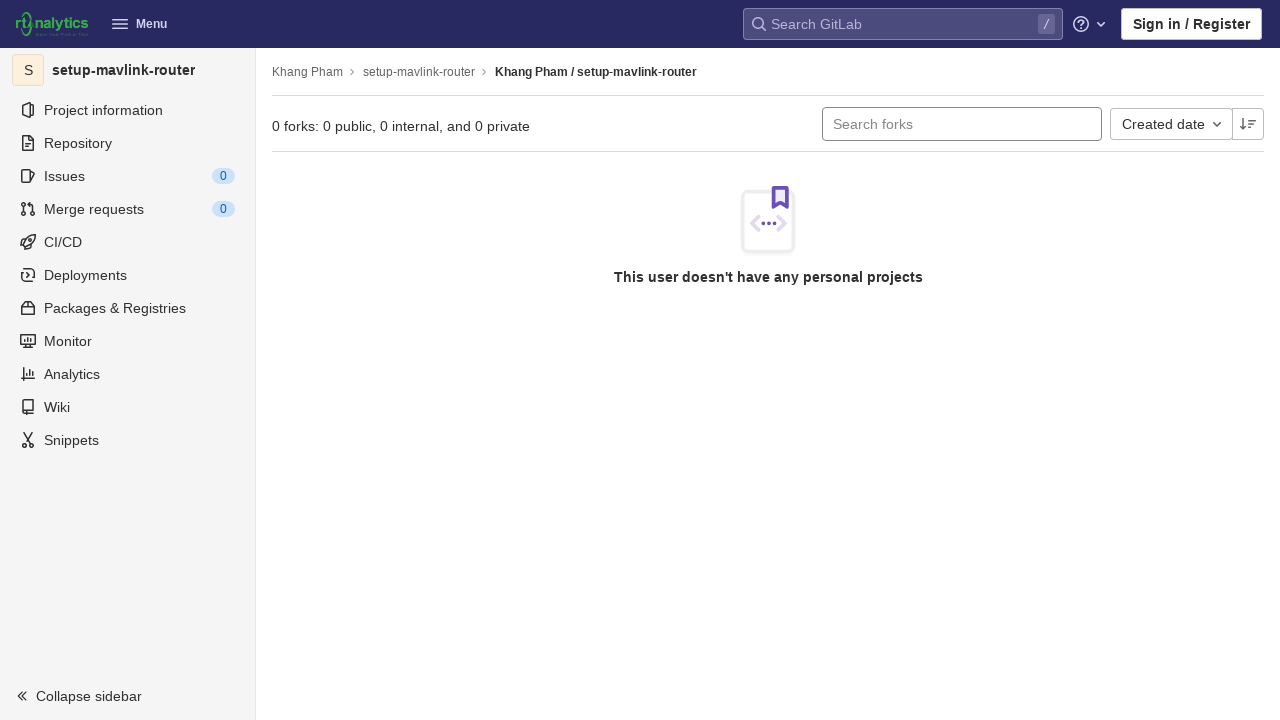

--- FILE ---
content_type: text/javascript; charset=utf-8
request_url: https://rtgit.rta.vn/assets/webpack/vendors-top_nav.0287afd4.chunk.js
body_size: 6523
content:
(this.webpackJsonp=this.webpackJsonp||[]).push([[677],{"/Zz6":function(t,e,n){var r=n("woyY"),o=n("5uIe"),a=n("ORdU"),i=a&&a.isMap,u=i?o(i):r;t.exports=u},"1RkG":function(t,e,n){var r=n("pK7r");t.exports=function(t,e){var n=e?r(t.buffer):t.buffer;return new t.constructor(n,t.byteOffset,t.length)}},"7Le0":function(t,e,n){var r=n("C5ZB"),o=n("cgqb"),a="[object Set]";t.exports=function(t){return o(t)&&r(t)==a}},"87TT":function(t,e){var n=/[a-z][A-Z]|[A-Z]{2}[a-z]|[0-9][a-zA-Z]|[a-zA-Z][0-9]|[^a-zA-Z0-9 ]/;t.exports=function(t){return n.test(t)}},"8RB9":function(t,e,n){var r=n("CR7L"),o=n("G/Sk");t.exports=function(t,e,n,a){var i=!n;n||(n={});for(var u=-1,c=e.length;++u<c;){var s=e[u],f=a?a(n[s],t[s],s,n,t):void 0;void 0===f&&(f=t[s]),i?o(n,s,f):r(n,s,f)}return n}},APtt:function(t,e,n){var r=n("G/Sk"),o=n("tq/R"),a=n("Iwy8");t.exports=function(t,e){var n={};return e=a(e,3),o(t,(function(t,o,a){r(n,e(t,o,a),t)})),n}},Dhtp:function(t,e,n){var r=n("8RB9"),o=n("LrAm");t.exports=function(t,e){return t&&r(e,o(e),t)}},EwIz:function(t,e,n){var r=n("yLny"),o=n("+Yzj"),a=n("tjir");t.exports=function(t){return"function"!=typeof t.constructor||a(t)?{}:r(o(t))}},GbPr:function(t,e){t.exports=function(t,e){for(var n=-1,r=null==t?0:t.length;++n<r&&!1!==e(t[n],n,t););return t}},Ivjt:function(t,e,n){"use strict";n.d(e,"b",(function(){return u})),n.d(e,"a",(function(){return c}));var r=n("Z2pp"),o=n("DQ7i"),a=n("jyii"),i=n("gCUY"),u=Object(i.c)({id:{type:String},inline:{type:Boolean,default:!1},novalidate:{type:Boolean,default:!1},validated:{type:Boolean,default:!1}},a.r),c=r.a.extend({name:a.r,functional:!0,props:u,render:function(t,e){var n=e.props,r=e.data,a=e.children;return t("form",Object(o.a)(r,{class:{"form-inline":n.inline,"was-validated":n.validated},attrs:{id:n.id,novalidate:n.novalidate}}),a)}})},LSGu:function(t,e,n){var r=n("8RB9"),o=n("x/yk");t.exports=function(t,e){return t&&r(e,o(e),t)}},NwYK:function(t,e,n){var r=n("NYR+"),o=n("vAG4"),a=n("eV0l"),i=RegExp("['’]","g");t.exports=function(t){return function(e){return r(a(o(e).replace(i,"")),t,"")}}},OPBM:function(t,e){var n=/\w*$/;t.exports=function(t){var e=new t.constructor(t.source,n.exec(t));return e.lastIndex=t.lastIndex,e}},RGzp:function(t,e){var n=/[^\x00-\x2f\x3a-\x40\x5b-\x60\x7b-\x7f]+/g;t.exports=function(t){return t.match(n)||[]}},SNO9:function(t,e,n){var r=n("NwYK")((function(t,e,n){return t+(n?"-":"")+e.toLowerCase()}));t.exports=r},THZC:function(t,e){var n=Object.prototype.hasOwnProperty;t.exports=function(t){var e=t.length,r=new t.constructor(e);return e&&"string"==typeof t[0]&&n.call(t,"index")&&(r.index=t.index,r.input=t.input),r}},TMxP:function(t,e,n){"use strict";var r=n("2UYt"),o=n("Xl2X"),a=n("VJBC"),i=n("sL7a"),u=n("7jdR"),c=n("sXkN"),s=u((function(t){var e,n=this,r=n.mapper;return new t((function(u,s){var f=function(){try{t.resolve(i(o(n.next,n.iterator))).then((function(o){try{i(o).done?(n.done=!0,u({done:!0,value:void 0})):t.resolve(r(o.value)).then((function(t){try{return n.innerIterator=e=c(t),n.innerNext=a(e.next),l()}catch(t){s(t)}}),s)}catch(t){s(t)}}),s)}catch(t){s(t)}},l=function(){if(e=n.innerIterator)try{t.resolve(i(o(n.innerNext,e))).then((function(t){try{i(t).done?(n.innerIterator=n.innerNext=null,f()):u({done:!1,value:t.value})}catch(t){s(t)}}),s)}catch(t){s(t)}else f()};l()}))}));r({target:"AsyncIterator",proto:!0,real:!0,forced:!0},{flatMap:function(t){return new s({iterator:i(this),mapper:a(t),innerIterator:null,innerNext:null})}})},VbmZ:function(t,e,n){var r=n("c6tM"),o=r?r.prototype:void 0,a=o?o.valueOf:void 0;t.exports=function(t){return a?Object(a.call(t)):{}}},WCLl:function(t,e,n){var r=n("NwYK")((function(t,e,n){return t+(n?"_":"")+e.toLowerCase()}));t.exports=r},WVWx:function(t,e,n){var r=n("8RB9"),o=n("ODEz");t.exports=function(t,e){return r(t,o(t),e)}},Y8Fe:function(t,e,n){var r=n("pK7r");t.exports=function(t,e){var n=e?r(t.buffer):t.buffer;return new t.constructor(n,t.byteOffset,t.byteLength)}},cRO8:function(t,e,n){var r=n("7Le0"),o=n("5uIe"),a=n("ORdU"),i=a&&a.isSet,u=i?o(i):r;t.exports=u},cb7n:function(t,e,n){"use strict";var r=n("IUfe"),o=n("sL7a"),a=n("9xZZ"),i=n("ZPmh"),u=n("a6Oa"),c=n("3u6L"),s=n("o0Q1"),f=n("NEZI"),l=s("Promise"),d=c.set,p=c.getterFor("AsyncFromSyncIterator"),v=function(t,e,n){var r=t.done;l.resolve(t.value).then((function(t){e({done:r,value:t})}),n)},b=function(t){d(this,{type:"AsyncFromSyncIterator",iterator:o(t),next:t.next})};b.prototype=u(a(f),{next:function(t){var e=p(this),n=!!arguments.length;return new l((function(a,i){var u=o(r(e.next,e.iterator,n?[t]:[]));v(u,a,i)}))},return:function(t){var e=p(this).iterator,n=!!arguments.length;return new l((function(a,u){var c=i(e,"return");if(void 0===c)return a({done:!0,value:t});var s=o(r(c,e,n?[t]:[]));v(s,a,u)}))},throw:function(t){var e=p(this).iterator,n=!!arguments.length;return new l((function(a,u){var c=i(e,"throw");if(void 0===c)return u(t);var s=o(r(c,e,n?[t]:[]));v(s,a,u)}))}}),t.exports=b},eV0l:function(t,e,n){var r=n("RGzp"),o=n("87TT"),a=n("MfoV"),i=n("qt7G");t.exports=function(t,e,n){return t=a(t),void 0===(e=n?void 0:e)?o(t)?i(t):r(t):t.match(e)||[]}},gP3b:function(t,e,n){"use strict";var r=n("tPEI"),o=n("6IRw"),a=n.n(o);const i={name:"GlNav",components:{BNav:r.a},inheritAttrs:!1};const u=a()({render:function(){var t=this.$createElement;return(this._self._c||t)("b-nav",this._g(this._b({},"b-nav",this.$attrs,!1),this.$listeners),[this._t("default")],2)},staticRenderFns:[]},void 0,i,void 0,!1,void 0,!1,void 0,void 0,void 0);e.a=u},iQ9A:function(t,e,n){"use strict";var r=n("2UYt"),o=n("Xl2X"),a=n("VJBC"),i=n("sL7a"),u=n("w+5u"),c=n("zRMf"),s=n("ylEF"),f=TypeError,l=c((function(){for(var t,e,n,r,c=this.iterator,l=this.mapper;;)try{if(r=this.innerIterator){if(!(t=i(o(this.innerNext,r))).done)return t.value;this.innerIterator=this.innerNext=null}if(t=i(o(this.next,c)),this.done=!!t.done)return;if(e=l(t.value),!(n=u(e)))throw f(".flatMap callback should return an iterable object");this.innerIterator=r=i(o(n,e)),this.innerNext=a(r.next)}catch(t){s(c,"throw",t)}}));r({target:"Iterator",proto:!0,real:!0,forced:!0},{flatMap:function(t){return new l({iterator:i(this),mapper:a(t),innerIterator:null,innerNext:null})}})},m6pR:function(t,e,n){"use strict";var r=n("Z2pp"),o=n("DQ7i"),a=n("jyii"),i=n("gCUY"),u=n("Ivjt");function c(t,e){var n=Object.keys(t);if(Object.getOwnPropertySymbols){var r=Object.getOwnPropertySymbols(t);e&&(r=r.filter((function(e){return Object.getOwnPropertyDescriptor(t,e).enumerable}))),n.push.apply(n,r)}return n}function s(t){for(var e=1;e<arguments.length;e++){var n=null!=arguments[e]?arguments[e]:{};e%2?c(Object(n),!0).forEach((function(e){f(t,e,n[e])})):Object.getOwnPropertyDescriptors?Object.defineProperties(t,Object.getOwnPropertyDescriptors(n)):c(Object(n)).forEach((function(e){Object.defineProperty(t,e,Object.getOwnPropertyDescriptor(n,e))}))}return t}function f(t,e,n){return e in t?Object.defineProperty(t,e,{value:n,enumerable:!0,configurable:!0,writable:!0}):t[e]=n,t}var l=r.a.extend({name:a.m,functional:!0,props:Object(i.c)(s(s({},u.b),{},{disabled:{type:Boolean,default:!1},formClass:{type:[String,Object,Array]}}),a.m),render:function(t,e){var n=e.props,r=e.data,a=e.children,i=r.attrs||{},c=r.on||{};return r.attrs={},r.on={},t("li",Object(o.a)(r,{attrs:{role:"presentation"}}),[t(u.a,{ref:"form",staticClass:"b-dropdown-form",class:[n.formClass,{disabled:n.disabled}],props:n,attrs:s(s({},i),{},{disabled:n.disabled,tabindex:n.disabled?null:"-1"}),on:c},a)])}}),d=n("6IRw");const p={components:{BDropdownForm:l},inheritAttrs:!1};const v=n.n(d)()({render:function(){var t=this.$createElement;return(this._self._c||t)("b-dropdown-form",this._g(this._b({attrs:{"form-class":"gl-p-0"}},"b-dropdown-form",this.$attrs,!1),this.$listeners),[this._t("default")],2)},staticRenderFns:[]},void 0,p,void 0,!1,void 0,!1,void 0,void 0,void 0);e.a=v},o08x:function(t,e,n){var r=n("ueyC"),o=n("d8So");t.exports=function(t,e,n){return t&&t.length?(e=n||void 0===e?1:o(e),r(t,0,e<0?0:e)):[]}},ogBI:function(t,e,n){var r=n("Rsjk"),o=n("GbPr"),a=n("CR7L"),i=n("LSGu"),u=n("Dhtp"),c=n("y74X"),s=n("Wjbg"),f=n("WVWx"),l=n("vUvM"),d=n("82Wh"),p=n("M3ut"),v=n("C5ZB"),b=n("THZC"),h=n("tP6O"),x=n("EwIz"),y=n("mABg"),g=n("Iudf"),j=n("/Zz6"),w=n("kMtG"),m=n("cRO8"),O=n("x/yk"),I=n("LrAm"),A=1,C=2,R=4,B="[object Arguments]",S="[object Function]",E="[object GeneratorFunction]",N="[object Object]",Z={};Z[B]=Z["[object Array]"]=Z["[object ArrayBuffer]"]=Z["[object DataView]"]=Z["[object Boolean]"]=Z["[object Date]"]=Z["[object Float32Array]"]=Z["[object Float64Array]"]=Z["[object Int8Array]"]=Z["[object Int16Array]"]=Z["[object Int32Array]"]=Z["[object Map]"]=Z["[object Number]"]=Z[N]=Z["[object RegExp]"]=Z["[object Set]"]=Z["[object String]"]=Z["[object Symbol]"]=Z["[object Uint8Array]"]=Z["[object Uint8ClampedArray]"]=Z["[object Uint16Array]"]=Z["[object Uint32Array]"]=!0,Z["[object Error]"]=Z[S]=Z["[object WeakMap]"]=!1,t.exports=function t(e,n,L,U,P,z){var _,D=n&A,G=n&C,k=n&R;if(L&&(_=P?L(e,U,P,z):L(e)),void 0!==_)return _;if(!w(e))return e;var M=y(e);if(M){if(_=b(e),!D)return s(e,_)}else{var Y=v(e),T=Y==S||Y==E;if(g(e))return c(e,D);if(Y==N||Y==B||T&&!P){if(_=G||T?{}:x(e),!D)return G?l(e,u(_,e)):f(e,i(_,e))}else{if(!Z[Y])return P?e:{};_=h(e,Y,D)}}z||(z=new r);var V=z.get(e);if(V)return V;z.set(e,_),m(e)?e.forEach((function(r){_.add(t(r,n,L,r,e,z))})):j(e)&&e.forEach((function(r,o){_.set(o,t(r,n,L,o,e,z))}));var F=M?void 0:(k?G?p:d:G?I:O)(e);return o(F||e,(function(r,o){F&&(r=e[o=r]),a(_,o,t(r,n,L,o,e,z))})),_}},pK7r:function(t,e,n){var r=n("Ne/Z");t.exports=function(t){var e=new t.constructor(t.byteLength);return new r(e).set(new r(t)),e}},qt7G:function(t,e){var n="\\xac\\xb1\\xd7\\xf7\\x00-\\x2f\\x3a-\\x40\\x5b-\\x60\\x7b-\\xbf\\u2000-\\u206f \\t\\x0b\\f\\xa0\\ufeff\\n\\r\\u2028\\u2029\\u1680\\u180e\\u2000\\u2001\\u2002\\u2003\\u2004\\u2005\\u2006\\u2007\\u2008\\u2009\\u200a\\u202f\\u205f\\u3000",r="["+n+"]",o="\\d+",a="[\\u2700-\\u27bf]",i="[a-z\\xdf-\\xf6\\xf8-\\xff]",u="[^\\ud800-\\udfff"+n+o+"\\u2700-\\u27bfa-z\\xdf-\\xf6\\xf8-\\xffA-Z\\xc0-\\xd6\\xd8-\\xde]",c="(?:\\ud83c[\\udde6-\\uddff]){2}",s="[\\ud800-\\udbff][\\udc00-\\udfff]",f="[A-Z\\xc0-\\xd6\\xd8-\\xde]",l="(?:"+i+"|"+u+")",d="(?:"+f+"|"+u+")",p="(?:[\\u0300-\\u036f\\ufe20-\\ufe2f\\u20d0-\\u20ff]|\\ud83c[\\udffb-\\udfff])?",v="[\\ufe0e\\ufe0f]?"+p+("(?:\\u200d(?:"+["[^\\ud800-\\udfff]",c,s].join("|")+")[\\ufe0e\\ufe0f]?"+p+")*"),b="(?:"+[a,c,s].join("|")+")"+v,h=RegExp([f+"?"+i+"+(?:['’](?:d|ll|m|re|s|t|ve))?(?="+[r,f,"$"].join("|")+")",d+"+(?:['’](?:D|LL|M|RE|S|T|VE))?(?="+[r,f+l,"$"].join("|")+")",f+"?"+l+"+(?:['’](?:d|ll|m|re|s|t|ve))?",f+"+(?:['’](?:D|LL|M|RE|S|T|VE))?","\\d*(?:1ST|2ND|3RD|(?![123])\\dTH)(?=\\b|[a-z_])","\\d*(?:1st|2nd|3rd|(?![123])\\dth)(?=\\b|[A-Z_])",o,b].join("|"),"g");t.exports=function(t){return t.match(h)||[]}},rbVQ:function(t,e,n){var r=n("Fcw5")({"À":"A","Á":"A","Â":"A","Ã":"A","Ä":"A","Å":"A","à":"a","á":"a","â":"a","ã":"a","ä":"a","å":"a","Ç":"C","ç":"c","Ð":"D","ð":"d","È":"E","É":"E","Ê":"E","Ë":"E","è":"e","é":"e","ê":"e","ë":"e","Ì":"I","Í":"I","Î":"I","Ï":"I","ì":"i","í":"i","î":"i","ï":"i","Ñ":"N","ñ":"n","Ò":"O","Ó":"O","Ô":"O","Õ":"O","Ö":"O","Ø":"O","ò":"o","ó":"o","ô":"o","õ":"o","ö":"o","ø":"o","Ù":"U","Ú":"U","Û":"U","Ü":"U","ù":"u","ú":"u","û":"u","ü":"u","Ý":"Y","ý":"y","ÿ":"y","Æ":"Ae","æ":"ae","Þ":"Th","þ":"th","ß":"ss","Ā":"A","Ă":"A","Ą":"A","ā":"a","ă":"a","ą":"a","Ć":"C","Ĉ":"C","Ċ":"C","Č":"C","ć":"c","ĉ":"c","ċ":"c","č":"c","Ď":"D","Đ":"D","ď":"d","đ":"d","Ē":"E","Ĕ":"E","Ė":"E","Ę":"E","Ě":"E","ē":"e","ĕ":"e","ė":"e","ę":"e","ě":"e","Ĝ":"G","Ğ":"G","Ġ":"G","Ģ":"G","ĝ":"g","ğ":"g","ġ":"g","ģ":"g","Ĥ":"H","Ħ":"H","ĥ":"h","ħ":"h","Ĩ":"I","Ī":"I","Ĭ":"I","Į":"I","İ":"I","ĩ":"i","ī":"i","ĭ":"i","į":"i","ı":"i","Ĵ":"J","ĵ":"j","Ķ":"K","ķ":"k","ĸ":"k","Ĺ":"L","Ļ":"L","Ľ":"L","Ŀ":"L","Ł":"L","ĺ":"l","ļ":"l","ľ":"l","ŀ":"l","ł":"l","Ń":"N","Ņ":"N","Ň":"N","Ŋ":"N","ń":"n","ņ":"n","ň":"n","ŋ":"n","Ō":"O","Ŏ":"O","Ő":"O","ō":"o","ŏ":"o","ő":"o","Ŕ":"R","Ŗ":"R","Ř":"R","ŕ":"r","ŗ":"r","ř":"r","Ś":"S","Ŝ":"S","Ş":"S","Š":"S","ś":"s","ŝ":"s","ş":"s","š":"s","Ţ":"T","Ť":"T","Ŧ":"T","ţ":"t","ť":"t","ŧ":"t","Ũ":"U","Ū":"U","Ŭ":"U","Ů":"U","Ű":"U","Ų":"U","ũ":"u","ū":"u","ŭ":"u","ů":"u","ű":"u","ų":"u","Ŵ":"W","ŵ":"w","Ŷ":"Y","ŷ":"y","Ÿ":"Y","Ź":"Z","Ż":"Z","Ž":"Z","ź":"z","ż":"z","ž":"z","Ĳ":"IJ","ĳ":"ij","Œ":"Oe","œ":"oe","ŉ":"'n","ſ":"s"});t.exports=r},s1va:function(t,e,n){var r=n("ogBI"),o=1,a=4;t.exports=function(t){return r(t,o|a)}},sXkN:function(t,e,n){var r=n("Xl2X"),o=n("cb7n"),a=n("sL7a"),i=n("K9i8"),u=n("ZPmh"),c=n("bd5P")("asyncIterator");t.exports=function(t,e){var n=arguments.length<2?u(t,c):e;return n?a(r(n,t)):new o(i(t))}},tP6O:function(t,e,n){var r=n("pK7r"),o=n("Y8Fe"),a=n("OPBM"),i=n("VbmZ"),u=n("1RkG"),c="[object Boolean]",s="[object Date]",f="[object Map]",l="[object Number]",d="[object RegExp]",p="[object Set]",v="[object String]",b="[object Symbol]",h="[object ArrayBuffer]",x="[object DataView]",y="[object Float32Array]",g="[object Float64Array]",j="[object Int8Array]",w="[object Int16Array]",m="[object Int32Array]",O="[object Uint8Array]",I="[object Uint8ClampedArray]",A="[object Uint16Array]",C="[object Uint32Array]";t.exports=function(t,e,n){var R=t.constructor;switch(e){case h:return r(t);case c:case s:return new R(+t);case x:return o(t,n);case y:case g:case j:case w:case m:case O:case I:case A:case C:return u(t,n);case f:return new R;case l:case v:return new R(t);case d:return a(t);case p:return new R;case b:return i(t)}}},tPEI:function(t,e,n){"use strict";n.d(e,"b",(function(){return c})),n.d(e,"a",(function(){return s}));var r=n("Z2pp"),o=n("DQ7i"),a=n("jyii"),i=n("gCUY");function u(t,e,n){return e in t?Object.defineProperty(t,e,{value:n,enumerable:!0,configurable:!0,writable:!0}):t[e]=n,t}var c=Object(i.c)({tag:{type:String,default:"ul"},fill:{type:Boolean,default:!1},justified:{type:Boolean,default:!1},align:{type:String},tabs:{type:Boolean,default:!1},pills:{type:Boolean,default:!1},vertical:{type:Boolean,default:!1},small:{type:Boolean,default:!1},cardHeader:{type:Boolean,default:!1}},a.N),s=r.a.extend({name:a.N,functional:!0,props:c,render:function(t,e){var n,r,a=e.props,i=e.data,c=e.children;return t(a.tag,Object(o.a)(i,{staticClass:"nav",class:(n={"nav-tabs":a.tabs,"nav-pills":a.pills&&!a.tabs,"card-header-tabs":!a.vertical&&a.cardHeader&&a.tabs,"card-header-pills":!a.vertical&&a.cardHeader&&a.pills&&!a.tabs,"flex-column":a.vertical,"nav-fill":!a.vertical&&a.fill,"nav-justified":!a.vertical&&a.justified},u(n,(r=a.align,"justify-content-".concat(r="left"===r?"start":"right"===r?"end":r)),!a.vertical&&a.align),u(n,"small",a.small),n)}),c)}})},ueyC:function(t,e){t.exports=function(t,e,n){var r=-1,o=t.length;e<0&&(e=-e>o?0:o+e),(n=n>o?o:n)<0&&(n+=o),o=e>n?0:n-e>>>0,e>>>=0;for(var a=Array(o);++r<o;)a[r]=t[r+e];return a}},vAG4:function(t,e,n){var r=n("rbVQ"),o=n("MfoV"),a=/[\xc0-\xd6\xd8-\xf6\xf8-\xff\u0100-\u017f]/g,i=RegExp("[\\u0300-\\u036f\\ufe20-\\ufe2f\\u20d0-\\u20ff]","g");t.exports=function(t){return(t=o(t))&&t.replace(a,r).replace(i,"")}},vUvM:function(t,e,n){var r=n("8RB9"),o=n("w/SE");t.exports=function(t,e){return r(t,o(t),e)}},vXMh:function(t,e,n){"use strict";var r=n("Z2pp"),o=n("jyii"),a=n("/Zha"),i=n("gCUY"),u=n("Sq3g"),c=n("DwzX"),s=n("yxQL"),f=n("1pIC"),l=n("GpHn"),d=n("+iVy"),p=n("lHYX"),v=Object(i.c)(Object(c.a)(["text","html","menuClass","toggleClass","noCaret","role","lazy"],d.b),o.P),b=r.a.extend({name:o.P,mixins:[f.a,s.a,l.a],props:v,computed:{toggleId:function(){return this.safeId("_BV_toggle_")},dropdownClasses:function(){return[this.directionClass,this.boundaryClass,{show:this.visible}]},menuClasses:function(){return[this.menuClass,{"dropdown-menu-right":this.right,show:this.visible}]},toggleClasses:function(){return[this.toggleClass,{"dropdown-toggle-no-caret":this.noCaret}]}},render:function(t){var e=this.toggleId,n=this.visible,r=t(p.a,{staticClass:"nav-link dropdown-toggle",class:this.toggleClasses,props:{href:"#".concat(this.id||""),disabled:this.disabled},attrs:{id:e,role:"button","aria-haspopup":"true","aria-expanded":n?"true":"false"},on:{mousedown:this.onMousedown,click:this.toggle,keydown:this.toggle},ref:"toggle"},[this.normalizeSlot([a.b,a.h])||t("span",{domProps:Object(u.a)(this.html,this.text)})]),o=t("ul",{staticClass:"dropdown-menu",class:this.menuClasses,attrs:{tabindex:"-1","aria-labelledby":e},on:{keydown:this.onKeydown},ref:"menu"},!this.lazy||n?this.normalizeSlot(a.c,{hide:this.hide}):[t()]);return t("li",{staticClass:"nav-item b-nav-dropdown dropdown",class:this.dropdownClasses,attrs:{id:this.safeId()}},[r,o])}}),h=n("H8gz"),x=n("6IRw"),y=n.n(x);const g={name:"GlNavItemDropdown",components:{BNavItemDropdown:b,GlIcon:h.a},inheritAttrs:!1,props:{text:{type:String,required:!1,default:""},icon:{type:String,required:!1,default:""}}};const j=y()({render:function(){var t=this,e=t.$createElement,n=t._self._c||e;return n("b-nav-item-dropdown",t._g(t._b({staticClass:"gl-new-dropdown",scopedSlots:t._u([{key:"default",fn:function(){return[t._t("default")]},proxy:!0},{key:"button-content",fn:function(){return[t._t("button-content",[t.icon?n("gl-icon",{staticClass:"dropdown-icon",attrs:{name:t.icon}}):t._e(),t._v("\n      "+t._s(t.text)+"\n      "),n("gl-icon",{staticClass:"dropdown-chevron",attrs:{name:"chevron-down"}})])]},proxy:!0}],null,!0)},"b-nav-item-dropdown",t.$attrs,!1),t.$listeners))},staticRenderFns:[]},void 0,g,void 0,!1,void 0,!1,void 0,void 0,void 0);e.a=j},woyY:function(t,e,n){var r=n("C5ZB"),o=n("cgqb"),a="[object Map]";t.exports=function(t){return o(t)&&r(t)==a}},y74X:function(t,e,n){(function(t){var r=n("l5RB"),o=e&&!e.nodeType&&e,a=o&&"object"==typeof t&&t&&!t.nodeType&&t,i=a&&a.exports===o?r.Buffer:void 0,u=i?i.allocUnsafe:void 0;t.exports=function(t,e){if(e)return t.slice();var n=t.length,r=u?u(n):new t.constructor(n);return t.copy(r),r}}).call(this,n("Y4xB")(t))},yLny:function(t,e,n){var r=n("kMtG"),o=Object.create,a=function(){function t(){}return function(e){if(!r(e))return{};if(o)return o(e);t.prototype=e;var n=new t;return t.prototype=void 0,n}}();t.exports=a}}]);
//# sourceMappingURL=vendors-top_nav.0287afd4.chunk.js.map

--- FILE ---
content_type: text/javascript; charset=utf-8
request_url: https://rtgit.rta.vn/assets/webpack/5.f5899f1e.chunk.js
body_size: 6287
content:
(this.webpackJsonp=this.webpackJsonp||[]).push([[5,704],{"1iKv":function(e){e.exports=JSON.parse('{"AlertManagementIntegration":["AlertManagementHttpIntegration","AlertManagementPrometheusIntegration"],"CurrentUserTodos":["BoardEpic","Design","Epic","EpicIssue","Issue","MergeRequest"],"DependencyLinkMetadata":["NugetDependencyLinkMetadata"],"DesignFields":["Design","DesignAtVersion"],"Entry":["Blob","Submodule","TreeEntry"],"Eventable":["BoardEpic","Epic"],"Issuable":["Epic","Issue","MergeRequest","WorkItem"],"JobNeedUnion":["CiBuildNeed","CiJob"],"MemberInterface":["GroupMember","ProjectMember"],"NoteableInterface":["AlertManagementAlert","BoardEpic","Design","Epic","EpicIssue","Issue","MergeRequest","Snippet","Vulnerability"],"NoteableType":["Design","Issue","MergeRequest"],"OrchestrationPolicy":["ScanExecutionPolicy","ScanResultPolicy"],"PackageFileMetadata":["ConanFileMetadata","HelmFileMetadata"],"PackageMetadata":["ComposerMetadata","ConanMetadata","MavenMetadata","NugetMetadata","PypiMetadata"],"ResolvableInterface":["Discussion","Note"],"SecurityPolicySource":["GroupSecurityPolicySource","ProjectSecurityPolicySource"],"Service":["BaseService","JiraService"],"TimeboxReportInterface":["Iteration","Milestone"],"Todoable":["AlertManagementAlert","BoardEpic","Commit","Design","Epic","EpicIssue","Issue","MergeRequest"],"User":["MergeRequestAssignee","MergeRequestAuthor","MergeRequestParticipant","MergeRequestReviewer","UserCore"],"VulnerabilityDetail":["VulnerabilityDetailBase","VulnerabilityDetailBoolean","VulnerabilityDetailCode","VulnerabilityDetailCommit","VulnerabilityDetailDiff","VulnerabilityDetailFileLocation","VulnerabilityDetailInt","VulnerabilityDetailList","VulnerabilityDetailMarkdown","VulnerabilityDetailModuleLocation","VulnerabilityDetailTable","VulnerabilityDetailText","VulnerabilityDetailUrl"],"VulnerabilityLocation":["VulnerabilityLocationClusterImageScanning","VulnerabilityLocationContainerScanning","VulnerabilityLocationCoverageFuzzing","VulnerabilityLocationDast","VulnerabilityLocationDependencyScanning","VulnerabilityLocationGeneric","VulnerabilityLocationSast","VulnerabilityLocationSecretDetection"],"WorkItemWidget":["WorkItemWidgetDescription","WorkItemWidgetHierarchy"]}')},"43WD":function(e,t,n){"use strict";n.d(t,"a",(function(){return c}));var i,r,o,a=n("oj/M"),s=n("mphk");class c{static fetchRequestDetails(e,t){return s.a.get(e,{params:{request_id:t}})}static registerInterceptor(e,t){return c.interceptor=function(n){const[i,r,o,a]=c.callbackParams(n,e);return i&&t(r,o,a),n},s.a.interceptors.response.use(c.interceptor)}static removeInterceptor(){s.a.interceptors.response.eject(c.interceptor),c.interceptor=null}static callbackParams(e,t){var n,i;const r=e.headers&&e.headers["x-request-id"],o=null===(n=e.config)||void 0===n?void 0:n.url,s=e.headers&&Object(a.E)(e.headers["x-gitlab-from-cache"]);return[o!==t&&Boolean(r)&&!s,r,o,null===(i=e.config)||void 0===i?void 0:i.operationName]}}o=null,(r="interceptor")in(i=c)?Object.defineProperty(i,r,{value:o,enumerable:!0,configurable:!0,writable:!0}):i[r]=o},Ml5J:function(e,t){var n={kind:"Document",definitions:[{kind:"OperationDefinition",operation:"mutation",name:{kind:"Name",value:"dismissUserCallout"},variableDefinitions:[{kind:"VariableDefinition",variable:{kind:"Variable",name:{kind:"Name",value:"input"}},type:{kind:"NonNullType",type:{kind:"NamedType",name:{kind:"Name",value:"UserCalloutCreateInput"}}},directives:[]}],directives:[],selectionSet:{kind:"SelectionSet",selections:[{kind:"Field",name:{kind:"Name",value:"userCalloutCreate"},arguments:[{kind:"Argument",name:{kind:"Name",value:"input"},value:{kind:"Variable",name:{kind:"Name",value:"input"}}}],directives:[],selectionSet:{kind:"SelectionSet",selections:[{kind:"Field",name:{kind:"Name",value:"errors"},arguments:[],directives:[]},{kind:"Field",name:{kind:"Name",value:"userCallout"},arguments:[],directives:[],selectionSet:{kind:"SelectionSet",selections:[{kind:"Field",name:{kind:"Name",value:"dismissedAt"},arguments:[],directives:[]},{kind:"Field",name:{kind:"Name",value:"featureName"},arguments:[],directives:[]}]}}]}}]}}],loc:{start:0,end:177}};n.loc.source={body:"mutation dismissUserCallout($input: UserCalloutCreateInput!) {\n  userCalloutCreate(input: $input) {\n    errors\n    userCallout {\n      dismissedAt\n      featureName\n    }\n  }\n}\n",name:"GraphQL request",locationOffset:{line:1,column:1}};var i={};function r(e,t){for(var n=0;n<e.definitions.length;n++){var i=e.definitions[n];if(i.name&&i.name.value==t)return i}}n.definitions.forEach((function(e){if(e.name){var t=new Set;!function e(t,n){if("FragmentSpread"===t.kind)n.add(t.name.value);else if("VariableDefinition"===t.kind){var i=t.type;"NamedType"===i.kind&&n.add(i.name.value)}t.selectionSet&&t.selectionSet.selections.forEach((function(t){e(t,n)})),t.variableDefinitions&&t.variableDefinitions.forEach((function(t){e(t,n)})),t.definitions&&t.definitions.forEach((function(t){e(t,n)}))}(e,t),i[e.name.value]=t}})),e.exports=n,e.exports.dismissUserCallout=function(e,t){var n={kind:e.kind,definitions:[r(e,t)]};e.hasOwnProperty("loc")&&(n.loc=e.loc);var o=i[t]||new Set,a=new Set,s=new Set;for(o.forEach((function(e){s.add(e)}));s.size>0;){var c=s;s=new Set,c.forEach((function(e){a.has(e)||(a.add(e),(i[e]||new Set).forEach((function(e){s.add(e)})))}))}return a.forEach((function(t){var i=r(e,t);i&&n.definitions.push(i)})),n}(n,"dismissUserCallout")},TMxP:function(e,t,n){"use strict";var i=n("2UYt"),r=n("Xl2X"),o=n("VJBC"),a=n("sL7a"),s=n("7jdR"),c=n("sXkN"),l=s((function(e){var t,n=this,i=n.mapper;return new e((function(s,l){var u=function(){try{e.resolve(a(r(n.next,n.iterator))).then((function(r){try{a(r).done?(n.done=!0,s({done:!0,value:void 0})):e.resolve(i(r.value)).then((function(e){try{return n.innerIterator=t=c(e),n.innerNext=o(t.next),d()}catch(e){l(e)}}),l)}catch(e){l(e)}}),l)}catch(e){l(e)}},d=function(){if(t=n.innerIterator)try{e.resolve(a(r(n.innerNext,t))).then((function(e){try{a(e).done?(n.innerIterator=n.innerNext=null,u()):s({done:!1,value:e.value})}catch(e){l(e)}}),l)}catch(e){l(e)}else u()};d()}))}));i({target:"AsyncIterator",proto:!0,real:!0,forced:!0},{flatMap:function(e){return new l({iterator:a(this),mapper:o(e),innerIterator:null,innerNext:null})}})},cb7n:function(e,t,n){"use strict";var i=n("IUfe"),r=n("sL7a"),o=n("9xZZ"),a=n("ZPmh"),s=n("a6Oa"),c=n("3u6L"),l=n("o0Q1"),u=n("NEZI"),d=l("Promise"),h=c.set,f=c.getterFor("AsyncFromSyncIterator"),p=function(e,t,n){var i=e.done;d.resolve(e.value).then((function(e){t({done:i,value:e})}),n)},g=function(e){h(this,{type:"AsyncFromSyncIterator",iterator:r(e),next:e.next})};g.prototype=s(o(u),{next:function(e){var t=f(this),n=!!arguments.length;return new d((function(o,a){var s=r(i(t.next,t.iterator,n?[e]:[]));p(s,o,a)}))},return:function(e){var t=f(this).iterator,n=!!arguments.length;return new d((function(o,s){var c=a(t,"return");if(void 0===c)return o({done:!0,value:e});var l=r(i(c,t,n?[e]:[]));p(l,o,s)}))},throw:function(e){var t=f(this).iterator,n=!!arguments.length;return new d((function(o,s){var c=a(t,"throw");if(void 0===c)return s(e);var l=r(i(c,t,n?[e]:[]));p(l,o,s)}))}}),e.exports=g},iQ9A:function(e,t,n){"use strict";var i=n("2UYt"),r=n("Xl2X"),o=n("VJBC"),a=n("sL7a"),s=n("w+5u"),c=n("zRMf"),l=n("ylEF"),u=TypeError,d=c((function(){for(var e,t,n,i,c=this.iterator,d=this.mapper;;)try{if(i=this.innerIterator){if(!(e=a(r(this.innerNext,i))).done)return e.value;this.innerIterator=this.innerNext=null}if(e=a(r(this.next,c)),this.done=!!e.done)return;if(t=d(e.value),!(n=s(t)))throw u(".flatMap callback should return an iterable object");this.innerIterator=i=a(r(n,t)),this.innerNext=o(i.next)}catch(e){l(c,"throw",e)}}));i({target:"Iterator",proto:!0,real:!0,forced:!0},{flatMap:function(e){return new d({iterator:a(this),mapper:o(e),innerIterator:null,innerNext:null})}})},mcoW:function(e,t,n){"use strict";n.d(t,"a",(function(){return r}));var i=n("yYHy");const r=function(e){let{anchor:t=""}=arguments.length>1&&void 0!==arguments[1]?arguments[1]:{},n=Object(i.x)(gon.relative_url_root||"/","/help/",e);return t&&(n=Object(i.H)(n,t)),n}},sXkN:function(e,t,n){var i=n("Xl2X"),r=n("cb7n"),o=n("sL7a"),a=n("K9i8"),s=n("ZPmh"),c=n("bd5P")("asyncIterator");e.exports=function(e,t){var n=arguments.length<2?s(e,c):t;return n?o(i(n,e)):new r(a(e))}},voi4:function(e,t,n){"use strict";n.r(t),n.d(t,"fetchPolicies",(function(){return _})),n.d(t,"typePolicies",(function(){return B})),n.d(t,"stripWhitespaceFromQuery",(function(){return X}));n("AfGZ"),n("uHfJ"),n("R0RX"),n("ylB9"),n("3R5X"),n("XexO"),n("ujLG"),n("HaUQ");var i=n("s6J9"),r=n("M5vK"),o=n("xyp/"),a=n("8Lg1"),s=n("hg7r"),c=n("MsML"),l=n("N+uE"),u=n("19ol"),d=n("KaZ4");const h=function(){return(new Date).getTime()},f=function(e){return(h()-e)/1e3};class p{constructor(e){this.visibilityDidChange=this.visibilityDidChange.bind(this),this.connection=e,this.reconnectAttempts=0}start(){this.isRunning()||(this.startedAt=h(),delete this.stoppedAt,this.startPolling(),addEventListener("visibilitychange",this.visibilityDidChange),d.logger.log(`ConnectionMonitor started. stale threshold = ${this.constructor.staleThreshold} s`))}stop(){this.isRunning()&&(this.stoppedAt=h(),this.stopPolling(),removeEventListener("visibilitychange",this.visibilityDidChange),d.logger.log("ConnectionMonitor stopped"))}isRunning(){return this.startedAt&&!this.stoppedAt}recordPing(){this.pingedAt=h()}recordConnect(){this.reconnectAttempts=0,this.recordPing(),delete this.disconnectedAt,d.logger.log("ConnectionMonitor recorded connect")}recordDisconnect(){this.disconnectedAt=h(),d.logger.log("ConnectionMonitor recorded disconnect")}startPolling(){this.stopPolling(),this.poll()}stopPolling(){clearTimeout(this.pollTimeout)}poll(){var e=this;this.pollTimeout=setTimeout((function(){e.reconnectIfStale(),e.poll()}),this.getPollInterval())}getPollInterval(){const{staleThreshold:e,reconnectionBackoffRate:t}=this.constructor;return 1e3*e*(1+t)**Math.min(this.reconnectAttempts,10)*(1+(0===this.reconnectAttempts?1:t)*Math.random())}reconnectIfStale(){this.connectionIsStale()&&(d.logger.log(`ConnectionMonitor detected stale connection. reconnectAttempts = ${this.reconnectAttempts}, time stale = ${f(this.refreshedAt)} s, stale threshold = ${this.constructor.staleThreshold} s`),this.reconnectAttempts+=1,this.disconnectedRecently()?d.logger.log(`ConnectionMonitor skipping reopening recent disconnect. time disconnected = ${f(this.disconnectedAt)} s`):(d.logger.log("ConnectionMonitor reopening"),this.connection.reopen()))}get refreshedAt(){return this.pingedAt?this.pingedAt:this.startedAt}connectionIsStale(){return f(this.refreshedAt)>this.constructor.staleThreshold}disconnectedRecently(){return this.disconnectedAt&&f(this.disconnectedAt)<this.constructor.staleThreshold}visibilityDidChange(){var e=this;"visible"===document.visibilityState&&setTimeout((function(){!e.connectionIsStale()&&e.connection.isOpen()||(d.logger.log(`ConnectionMonitor reopening stale connection on visibilitychange. visibilityState = ${document.visibilityState}`),e.connection.reopen())}),200)}}p.staleThreshold=6,p.reconnectionBackoffRate=.15;var g=p;const v=Object(d.createConsumer)();v.connection&&(v.connection.monitor=new g(v.connection));var m=v,b=n("wC1f");class y extends i.a{request(e){return new l.a((function(t){const n=m.subscriptions.create({channel:"GraphqlChannel",query:e.query?Object(u.a)(e.query):null,variables:e.variables,operationName:e.operationName,nonce:Object(b.a)()[0]},{received(e){e.errors?t.error(e.errors):e.result&&t.next(e.result),e.more||t.complete()}});return{unsubscribe(){n.unsubscribe()}}}))}}n("TMxP"),n("iQ9A"),n("WmlO"),n("W9Nl");const C=new i.a((function(e,t){return t(e).flatMap((function(i){const{errors:r=[]}=i,o=r.find((function(e){var t;return null==e?void 0:null===(t=e.extensions)||void 0===t?void 0:t.needs_captcha_response}));if(o){const i=o.extensions.captcha_site_key,r=o.extensions.spam_log_id;return new l.a((function(o){Promise.all([n.e(22),n.e(702)]).then(n.bind(null,"xV3j")).then((function(e){let{waitForCaptchaToBeSolved:t}=e;return t(i)})).then((function(n){e.setContext({headers:{"X-GitLab-Captcha-Response":n,"X-GitLab-Spam-Log-Id":r}}),t(e).subscribe(o)})).catch((function(e){o.error(e),o.complete()}))}))}return l.a.of(i)}))}));var k=n("1iKv"),M=n("3mMT"),w=n.n(M),x=n("pY+i"),S=n.n(x),A=(n("N8nX"),n("c5nz"),n("OZcL"),n("x5O4"),n("lxnW"),n("5sVn"),n("4xRc"),n("LM9r"),n("51O6"),n("une/"),n("Kypc"),n("yt6R"),n("6v3E"),n("RsOv"),n("JHu5"),n("XUYm"),n("g+EE"),n("mqnC"));const D=function(e){return w()(e,(function(e){return void 0!==e}))},I=function(){let e=arguments.length>0&&void 0!==arguments[0]?arguments[0]:{},t=arguments.length>1&&void 0!==arguments[1]?arguments[1]:{};return S()(D(e),D(t))};class N extends i.a{constructor(){var e;super(),this.startupCalls=new Map,this.parseStartupCalls((null===(e=window.gl)||void 0===e?void 0:e.startup_graphql_calls)||[])}parseStartupCalls(e){var t=this;e.forEach((function(e){var n,i,r,o;const{query:a,variables:s,fetchCall:c}=e,l=null===(n=Object(A.a)(a))||void 0===n?void 0:null===(i=n.definitions)||void 0===i?void 0:null===(r=i.find((function(e){return"OperationDefinition"===e.kind})))||void 0===r?void 0:null===(o=r.name)||void 0===o?void 0:o.value;l&&t.startupCalls.set(l,{variables:s,fetchCall:c})}))}disable(){this.request=N.noopRequest,this.startupCalls=null}request(e,t){if(this.startupCalls&&0===this.startupCalls.size)return this.disable(),t(e);const{operationName:n}=e;if(!this.startupCalls.has(n))return t(e);const{variables:i,fetchCall:r}=this.startupCalls.get(n);return this.startupCalls.delete(n),I(i,e.variables)?new l.a((function(n){r.then((function(t){if(!t.ok)throw new Error("fetchCall failed");return e.setContext({response:t}),t.json()})).then((function(e){if(e&&(e.errors||!e.data))throw new Error("Received GraphQL error");n.next(e),n.complete()})).catch((function(){t(e).subscribe({next:function(e){n.next(e)},error:function(e){n.error(e)},complete:n.complete.bind(n)})}))})):t(e)}}var E,P,R;R=function(e,t){return t(e)},(P="noopRequest")in(E=N)?Object.defineProperty(E,P,{value:R,enumerable:!0,configurable:!0,writable:!0}):E[P]=R;var q=n("AFSh"),O=n("yYHy"),L=n("43WD"),T=n("odYa");const V=n.n(T)()((function(){const{feature_category:e}=gon;return e?new i.a((function(t,n){return t.setContext((function(t){let{headers:n={}}=t;return{headers:{...n,"x-gitlab-feature-category":e}}})),n(t)})):null}));var U=n("eLEC"),j=n("AZK4");const F=function(){return Object(U.a)((function(e){let{networkError:t}=e;if(t&&Object(j.a)())return new l.a((function(){}))}))},_={CACHE_FIRST:"cache-first",CACHE_AND_NETWORK:"cache-and-network",NETWORK_ONLY:"network-only",NO_CACHE:"no-cache",CACHE_ONLY:"cache-only"},B={Repository:{merge:!0},UserPermissions:{merge:!0},MergeRequestPermissions:{merge:!0},ContainerRepositoryConnection:{merge:!0},TimelogConnection:{merge:!0},BranchList:{merge:!0},InstanceSecurityDashboard:{merge:!0},PipelinePermissions:{merge:!0},DesignCollection:{merge:!0},TreeEntry:{keyFields:["webPath"]}},X=function(e,t){const[n,i]=e.split(t);if(!i)return e;const r=decodeURIComponent(i),o=Object(O.B)(r);if(!o.query)return e;const a=o.query.split(/\s+|\n/).join(" ").trim();return o.query=a,`${t}?${Object(O.z)(o)}`},W=[];let H=0;Object.defineProperty(window,"pendingApolloRequests",{get:()=>W.reduce((function(e,t){var n,i;return e+((null==t?void 0:null===(n=t.queryManager)||void 0===n?void 0:null===(i=n.inFlightLinkObservables)||void 0===i?void 0:i.size)||0)}),H)});t.default=function(){let e=arguments.length>0&&void 0!==arguments[0]?arguments[0]:{},t=arguments.length>1&&void 0!==arguments[1]?arguments[1]:{};const{baseUrl:n,batchMax:l=10,cacheConfig:u={typePolicies:{},possibleTypes:{}},fetchPolicy:d=_.CACHE_FIRST,typeDefs:h,path:f="/api/graphql",useGet:p=!1}=t;let g=null,v=`${gon.relative_url_root||""}${f}`;n&&(v=`${n}${v}`.replace(/\/{3,}/g,"/"));const m={uri:v,headers:{[q.a.headerKey]:q.a.token},credentials:"same-origin",batchMax:l},b=function(e,t){return fetch(X(e,v),t)},M=i.a.split((function(){return p}),new r.a({...m,fetch:b}),new s.a(m)),w=i.a.split((function(e){return e.getContext().hasUpload||e.getContext().isSingleRequest}),Object(c.createUploadLink)(m)),x=new i.a((function(e,t){return t(e).map((function(t){const n=e.getContext().response;return L.a.interceptor&&L.a.interceptor({config:{url:n.url,operationName:e.operationName},headers:{"x-request-id":n.headers.get("x-request-id"),"x-gitlab-from-cache":n.headers.get("x-gitlab-from-cache")}}),t}))})),S=function(e){let{query:{definitions:t}}=e;return t.some((function(e){let{kind:t,operation:n}=e;return"OperationDefinition"===t&&"subscription"===n}))},A=function(e){var t;return((null==e?void 0:null===(t=e.query)||void 0===t?void 0:t.definitions)||[]).some((function(e){return"mutation"===e.operation}))},D=new i.a((function(e,t){return A(e)&&(H+=1),t(e).map((function(t){return A(e)&&(H-=1),t}))})),I=i.a.split(S,new y,i.a.from([F(),V(),D,x,new N,C,w,M].filter(Boolean)));return g=new o.a({typeDefs:h,link:I,cache:new a.a({...u,typePolicies:{...B,...u.typePolicies},possibleTypes:{...k,...u.possibleTypes}}),resolvers:e,defaultOptions:{query:{fetchPolicy:d}}}),W.push(g),g}},wC1f:function(e,t,n){"use strict";n.d(t,"a",(function(){return d}));var i=n("SEpv"),r=n.n(i),o=(n("0no1"),n("3R5X"),n("gdbl"),n("uHfJ"),n("R0RX"),n("psuT")),a=n("DsFU"),s=n.n(a),c=n("aiA4");function l(){let e;for(var t=arguments.length,n=new Array(t),i=0;i<t;i++)n[i]=arguments[i];return e=n.length?function(e){return e.reduce((function(t,n,i){let o=0;return Number.isInteger(n)?o=n:r()(n)&&(o=s()(n)),t+(e.length-i)*o}),0)}(n):Math.floor(1e15*Math.random()),new o.a(e)}function u(e){const t=[];for(let n=0;n<=3;n+=1){const n=new ArrayBuffer(4),i=new DataView(n);i.setUint32(0,e.randomNumber()),t.push(i.getUint8(0),i.getUint8(1),i.getUint8(2),i.getUint8(3))}return t}function d(){let{seeds:e=[],count:t=1}=arguments.length>0&&void 0!==arguments[0]?arguments[0]:{};const n=l(...e);return Array(t).fill(0).map((function(){return Object(c.a)({random:u(n)})}))}}}]);
//# sourceMappingURL=5.f5899f1e.chunk.js.map

--- FILE ---
content_type: text/javascript; charset=utf-8
request_url: https://rtgit.rta.vn/assets/webpack/commons-pages.groups.boards-pages.groups.details-pages.groups.show-pages.projects-pages.projects.act-341859bd.b3477547.chunk.js
body_size: 6871
content:
(this.webpackJsonp=this.webpackJsonp||[]).push([[4,147,652],{"79X9":function(e,t,n){"use strict";n.r(t),n.d(t,"default",(function(){return y}));var i=n("yBQT"),o=n.n(i),r=(n("WmlO"),n("3R5X"),n("W9Nl"),n("N8nX"),n("c5nz"),n("OZcL"),n("x5O4"),n("lxnW"),n("5sVn"),n("4xRc"),n("LM9r"),n("51O6"),n("une/"),n("Kypc"),n("yt6R"),n("6v3E"),n("RsOv"),n("JHu5"),n("XUYm"),n("h8Et"),n("6oy4")),s=n.n(r),c=n("O6x3"),a=n.n(c),u=n("q+nE"),d=n("oj/M"),l=n("xILg"),p=n("yYHy"),b=n("uw3E"),f=n("SPw5");const h=a.a.prototype.stopCallback;a.a.prototype.stopCallback=function(e,t,n){return-1===Object(b.pb)(b.mb).indexOf(n)&&h.call(this,e,t,n)};const g="local-mousetrap-instance";function j(e){const t=e.closest(".md-area").find(".js-md"),n=new Map;return t.each((function(){const e=s()(this),t=e.data("md-shortcuts");null!=t&&t.length&&n.set(e,t)})),n}class y{constructor(){this.onToggleHelp=this.onToggleHelp.bind(this),this.helpModalElement=null,this.helpModalVueInstance=null,a.a.bind(Object(b.pb)(b.lb),this.onToggleHelp),a.a.bind(Object(b.pb)(b.ib),y.focusSearch),a.a.bind(Object(b.pb)(b.c),this.focusFilter.bind(this)),a.a.bind(Object(b.pb)(b.nb),y.onTogglePerfBar),a.a.bind(Object(b.pb)(b.D),y.hideAppearingContent),a.a.bind(Object(b.pb)(b.kb),y.onToggleCanary);const e=document.body.dataset.findFile;a.a.bind(Object(b.pb)(b.C),(function(){return Object(l.a)(".shortcuts-todos")})),a.a.bind(Object(b.pb)(b.d),(function(){return Object(l.a)(".dashboard-shortcuts-activity")})),a.a.bind(Object(b.pb)(b.y),(function(){return Object(l.a)(".dashboard-shortcuts-issues")})),a.a.bind(Object(b.pb)(b.z),(function(){return Object(l.a)(".dashboard-shortcuts-merge_requests")})),a.a.bind(Object(b.pb)(b.A),(function(){return Object(l.a)(".dashboard-shortcuts-projects")})),a.a.bind(Object(b.pb)(b.x),(function(){return Object(l.a)(".dashboard-shortcuts-groups")})),a.a.bind(Object(b.pb)(b.e),(function(){return Object(l.a)(".dashboard-shortcuts-milestones")})),a.a.bind(Object(b.pb)(b.B),(function(){return Object(l.a)(".dashboard-shortcuts-snippets")})),a.a.bind(Object(b.pb)(b.mb),y.toggleMarkdownPreview),null!=e&&a.a.bind(Object(b.pb)(b.j),(function(){Object(p.M)(e)})),s()(document).on("click.more_help",".js-more-help-button",(function(e){s()(this).remove(),e.preventDefault()})),s()(".js-shortcuts-modal-trigger").off("click").on("click",this.onToggleHelp),Object(f.c)()&&Object(f.a)()}onToggleHelp(e){var t=this;null!=e&&e.preventDefault&&e.preventDefault(),this.helpModalElement&&this.helpModalVueInstance?(this.helpModalVueInstance.$destroy(),this.helpModalElement.remove(),this.helpModalElement=null,this.helpModalVueInstance=null):(this.helpModalElement=document.createElement("div"),document.body.append(this.helpModalElement),this.helpModalVueInstance=new u.default({el:this.helpModalElement,components:{ShortcutsHelp:function(){return Promise.all([n.e(22),n.e(690),n.e(800)]).then(n.bind(null,"58ZD"))}},render:function(e){return e("shortcuts-help",{on:{hidden:t.onToggleHelp}})}}))}static onTogglePerfBar(e){e.preventDefault();Object(d.E)(Object(d.k)("perf_bar_enabled"))?Object(d.L)("perf_bar_enabled","false",{path:"/"}):Object(d.L)("perf_bar_enabled","true",{path:"/"}),Object(p.D)()}static onToggleCanary(e){e.preventDefault();const t=Object(d.E)(Object(d.k)("gitlab_canary"));Object(d.L)("gitlab_canary",(!t).toString(),{expires:365,path:"/"}),Object(p.D)()}static toggleMarkdownPreview(e){const t=s()(e.target),n=t.closest("form");t.hasClass("js-note-text")&&s()(".js-md-preview-button",n).focus(),s()(document).triggerHandler("markdown-preview:toggle",[e])}focusFilter(e){this.filterInput||(this.filterInput=s()("input[type=search]",".nav-controls")),this.filterInput.focus(),e.preventDefault()}static focusSearch(e){s()("#search").focus(),e.preventDefault&&e.preventDefault()}static hideAppearingContent(e){document.querySelectorAll(".tooltip, .popover").forEach((function(e){e.style.display="none"})),e.preventDefault&&e.preventDefault()}static initMarkdownEditorShortcuts(e,t){const n=j(e),i=new a.a(e[0]);e.data(g,i),n.forEach((function(e,n){i.bind(e,(function(e){e.preventDefault(),t(n)}))}));const r=o()([...n.values()]),s=a.a.prototype.stopCallback;i.stopCallback=function(e,t,n){return!r.includes(n)&&s.call(this,e,t,n)}}static removeMarkdownEditorShortcuts(e){const t=e.data(g);t&&j(e).forEach((function(e){t.unbind(e)}))}}},"7lWn":function(e,t){!function(e){var t=e.prototype.stopCallback;e.prototype.stopCallback=function(e,n,i){return!!this.paused||t.call(this,e,n,i)},e.prototype.pause=function(){this.paused=!0},e.prototype.unpause=function(){this.paused=!1},e.init()}(Mousetrap)},HWy0:function(e,t,n){"use strict";n.d(t,"a",(function(){return u}));var i=n("O6x3"),o=n.n(i),r=n("yYHy"),s=n("xILg"),c=n("uw3E"),a=n("79X9");class u extends a.default{constructor(){super(),o.a.bind(Object(c.pb)(c.q),(function(){return Object(s.a)(".shortcuts-project")})),o.a.bind(Object(c.pb)(c.f),(function(){return Object(s.a)(".shortcuts-project-activity")})),o.a.bind(Object(c.pb)(c.r),(function(){return Object(s.a)(".shortcuts-project-releases")})),o.a.bind(Object(c.pb)(c.i),(function(){return Object(s.a)(".shortcuts-tree")})),o.a.bind(Object(c.pb)(c.g),(function(){return Object(s.a)(".shortcuts-commits")})),o.a.bind(Object(c.pb)(c.m),(function(){return Object(s.a)(".shortcuts-builds")})),o.a.bind(Object(c.pb)(c.t),(function(){return Object(s.a)(".shortcuts-network")})),o.a.bind(Object(c.pb)(c.s),(function(){return Object(s.a)(".shortcuts-repository-charts")})),o.a.bind(Object(c.pb)(c.k),(function(){return Object(s.a)(".shortcuts-issues")})),o.a.bind(Object(c.pb)(c.l),(function(){return Object(s.a)(".shortcuts-issue-boards")})),o.a.bind(Object(c.pb)(c.o),(function(){return Object(s.a)(".shortcuts-merge_requests")})),o.a.bind(Object(c.pb)(c.w),(function(){return Object(s.a)(".shortcuts-wiki")})),o.a.bind(Object(c.pb)(c.u),(function(){return Object(s.a)(".shortcuts-snippets")})),o.a.bind(Object(c.pb)(c.n),(function(){return Object(s.a)(".shortcuts-kubernetes")})),o.a.bind(Object(c.pb)(c.h),(function(){return Object(s.a)(".shortcuts-environments")})),o.a.bind(Object(c.pb)(c.p),(function(){return Object(s.a)(".shortcuts-metrics")})),o.a.bind(Object(c.pb)(c.v),u.navigateToWebIDE),o.a.bind(Object(c.pb)(c.W),(function(){return Object(s.a)(".shortcuts-new-issue")}))}static navigateToWebIDE(){var e,t,n;const i=Object(r.e)({sourceProjectFullPath:null===(e=window.gl.mrWidgetData)||void 0===e?void 0:e.source_project_full_path,targetProjectFullPath:null===(t=window.gl.mrWidgetData)||void 0===t?void 0:t.target_project_full_path,iid:null===(n=window.gl.mrWidgetData)||void 0===n?void 0:n.iid});i&&Object(r.M)(i)}}},O6x3:function(e,t,n){var i;!function(o,r,s){if(o){for(var c,a={8:"backspace",9:"tab",13:"enter",16:"shift",17:"ctrl",18:"alt",20:"capslock",27:"esc",32:"space",33:"pageup",34:"pagedown",35:"end",36:"home",37:"left",38:"up",39:"right",40:"down",45:"ins",46:"del",91:"meta",93:"meta",224:"meta"},u={106:"*",107:"+",109:"-",110:".",111:"/",186:";",187:"=",188:",",189:"-",190:".",191:"/",192:"`",219:"[",220:"\\",221:"]",222:"'"},d={"~":"`","!":"1","@":"2","#":"3",$:"4","%":"5","^":"6","&":"7","*":"8","(":"9",")":"0",_:"-","+":"=",":":";",'"':"'","<":",",">":".","?":"/","|":"\\"},l={option:"alt",command:"meta",return:"enter",escape:"esc",plus:"+",mod:/Mac|iPod|iPhone|iPad/.test(navigator.platform)?"meta":"ctrl"},p=1;p<20;++p)a[111+p]="f"+p;for(p=0;p<=9;++p)a[p+96]=p.toString();y.prototype.bind=function(e,t,n){return e=e instanceof Array?e:[e],this._bindMultiple.call(this,e,t,n),this},y.prototype.unbind=function(e,t){return this.bind.call(this,e,(function(){}),t)},y.prototype.trigger=function(e,t){return this._directMap[e+":"+t]&&this._directMap[e+":"+t]({},e),this},y.prototype.reset=function(){return this._callbacks={},this._directMap={},this},y.prototype.stopCallback=function(e,t){if((" "+t.className+" ").indexOf(" mousetrap ")>-1)return!1;if(function e(t,n){return null!==t&&t!==r&&(t===n||e(t.parentNode,n))}(t,this.target))return!1;if("composedPath"in e&&"function"==typeof e.composedPath){var n=e.composedPath()[0];n!==e.target&&(t=n)}return"INPUT"==t.tagName||"SELECT"==t.tagName||"TEXTAREA"==t.tagName||t.isContentEditable},y.prototype.handleKey=function(){var e=this;return e._handleKey.apply(e,arguments)},y.addKeycodes=function(e){for(var t in e)e.hasOwnProperty(t)&&(a[t]=e[t]);c=null},y.init=function(){var e=y(r);for(var t in e)"_"!==t.charAt(0)&&(y[t]=function(t){return function(){return e[t].apply(e,arguments)}}(t))},y.init(),o.Mousetrap=y,e.exports&&(e.exports=y),void 0===(i=function(){return y}.call(t,n,t,e))||(e.exports=i)}function b(e,t,n){e.addEventListener?e.addEventListener(t,n,!1):e.attachEvent("on"+t,n)}function f(e){if("keypress"==e.type){var t=String.fromCharCode(e.which);return e.shiftKey||(t=t.toLowerCase()),t}return a[e.which]?a[e.which]:u[e.which]?u[e.which]:String.fromCharCode(e.which).toLowerCase()}function h(e){return"shift"==e||"ctrl"==e||"alt"==e||"meta"==e}function g(e,t,n){return n||(n=function(){if(!c)for(var e in c={},a)e>95&&e<112||a.hasOwnProperty(e)&&(c[a[e]]=e);return c}()[e]?"keydown":"keypress"),"keypress"==n&&t.length&&(n="keydown"),n}function j(e,t){var n,i,o,r=[];for(n=function(e){return"+"===e?["+"]:(e=e.replace(/\+{2}/g,"+plus")).split("+")}(e),o=0;o<n.length;++o)i=n[o],l[i]&&(i=l[i]),t&&"keypress"!=t&&d[i]&&(i=d[i],r.push("shift")),h(i)&&r.push(i);return{key:i,modifiers:r,action:t=g(i,r,t)}}function y(e){var t=this;if(e=e||r,!(t instanceof y))return new y(e);t.target=e,t._callbacks={},t._directMap={};var n,i={},o=!1,s=!1,c=!1;function a(e){e=e||{};var t,n=!1;for(t in i)e[t]?n=!0:i[t]=0;n||(c=!1)}function u(e,n,o,r,s,c){var a,u,d,l,p=[],b=o.type;if(!t._callbacks[e])return[];for("keyup"==b&&h(e)&&(n=[e]),a=0;a<t._callbacks[e].length;++a)if(u=t._callbacks[e][a],(r||!u.seq||i[u.seq]==u.level)&&b==u.action&&("keypress"==b&&!o.metaKey&&!o.ctrlKey||(d=n,l=u.modifiers,d.sort().join(",")===l.sort().join(",")))){var f=!r&&u.combo==s,g=r&&u.seq==r&&u.level==c;(f||g)&&t._callbacks[e].splice(a,1),p.push(u)}return p}function d(e,n,i,o){t.stopCallback(n,n.target||n.srcElement,i,o)||!1===e(n,i)&&(function(e){e.preventDefault?e.preventDefault():e.returnValue=!1}(n),function(e){e.stopPropagation?e.stopPropagation():e.cancelBubble=!0}(n))}function l(e){"number"!=typeof e.which&&(e.which=e.keyCode);var n=f(e);n&&("keyup"!=e.type||o!==n?t.handleKey(n,function(e){var t=[];return e.shiftKey&&t.push("shift"),e.altKey&&t.push("alt"),e.ctrlKey&&t.push("ctrl"),e.metaKey&&t.push("meta"),t}(e),e):o=!1)}function p(e,t,r,s){function u(t){return function(){c=t,++i[e],clearTimeout(n),n=setTimeout(a,1e3)}}function l(t){d(r,t,e),"keyup"!==s&&(o=f(t)),setTimeout(a,10)}i[e]=0;for(var p=0;p<t.length;++p){var b=p+1===t.length?l:u(s||j(t[p+1]).action);g(t[p],b,s,e,p)}}function g(e,n,i,o,r){t._directMap[e+":"+i]=n;var s,c=(e=e.replace(/\s+/g," ")).split(" ");c.length>1?p(e,c,n,i):(s=j(e,i),t._callbacks[s.key]=t._callbacks[s.key]||[],u(s.key,s.modifiers,{type:s.action},o,e,r),t._callbacks[s.key][o?"unshift":"push"]({callback:n,modifiers:s.modifiers,action:s.action,seq:o,level:r,combo:e}))}t._handleKey=function(e,t,n){var i,o=u(e,t,n),r={},l=0,p=!1;for(i=0;i<o.length;++i)o[i].seq&&(l=Math.max(l,o[i].level));for(i=0;i<o.length;++i)if(o[i].seq){if(o[i].level!=l)continue;p=!0,r[o[i].seq]=1,d(o[i].callback,n,o[i].combo,o[i].seq)}else p||d(o[i].callback,n,o[i].combo);var b="keypress"==n.type&&s;n.type!=c||h(e)||b||a(r),s=p&&"keydown"==n.type},t._bindMultiple=function(e,t,n){for(var i=0;i<e.length;++i)g(e[i],t,n)},b(e,"keypress",l),b(e,"keydown",l),b(e,"keyup",l)}}("undefined"!=typeof window?window:null,"undefined"!=typeof window?document:null)},SPw5:function(e,t,n){"use strict";n.d(t,"c",(function(){return s})),n.d(t,"b",(function(){return c})),n.d(t,"a",(function(){return a}));var i=n("O6x3"),o=n.n(i);n("7lWn");const r="shortcutsDisabled",s=function(){try{return"true"===localStorage.getItem(r)}catch(e){return!1}};function c(){localStorage.setItem(r,!1),o.a.unpause()}function a(){localStorage.setItem(r,!0),o.a.pause()}},uw3E:function(e,t,n){"use strict";n.d(t,"lb",(function(){return a})),n.d(t,"A",(function(){return u})),n.d(t,"x",(function(){return d})),n.d(t,"d",(function(){return l})),n.d(t,"e",(function(){return p})),n.d(t,"B",(function(){return b})),n.d(t,"ib",(function(){return f})),n.d(t,"c",(function(){return h})),n.d(t,"y",(function(){return g})),n.d(t,"z",(function(){return j})),n.d(t,"C",(function(){return y})),n.d(t,"nb",(function(){return m})),n.d(t,"D",(function(){return O})),n.d(t,"kb",(function(){return v})),n.d(t,"a",(function(){return k})),n.d(t,"M",(function(){return K})),n.d(t,"jb",(function(){return w})),n.d(t,"N",(function(){return T})),n.d(t,"mb",(function(){return S})),n.d(t,"b",(function(){return E})),n.d(t,"eb",(function(){return x})),n.d(t,"fb",(function(){return C})),n.d(t,"hb",(function(){return D})),n.d(t,"db",(function(){return G})),n.d(t,"gb",(function(){return _})),n.d(t,"cb",(function(){return P})),n.d(t,"q",(function(){return q})),n.d(t,"f",(function(){return I})),n.d(t,"r",(function(){return R})),n.d(t,"i",(function(){return F})),n.d(t,"j",(function(){return L})),n.d(t,"g",(function(){return W})),n.d(t,"t",(function(){return z})),n.d(t,"s",(function(){return N})),n.d(t,"k",(function(){return A})),n.d(t,"W",(function(){return B})),n.d(t,"l",(function(){return H})),n.d(t,"o",(function(){return V})),n.d(t,"m",(function(){return Y})),n.d(t,"p",(function(){return U})),n.d(t,"h",(function(){return X})),n.d(t,"n",(function(){return J})),n.d(t,"u",(function(){return Z})),n.d(t,"w",(function(){return Q})),n.d(t,"v",(function(){return $})),n.d(t,"ab",(function(){return ee})),n.d(t,"Z",(function(){return te})),n.d(t,"bb",(function(){return ne})),n.d(t,"X",(function(){return ie})),n.d(t,"Y",(function(){return oe})),n.d(t,"F",(function(){return re})),n.d(t,"G",(function(){return se})),n.d(t,"E",(function(){return ce})),n.d(t,"I",(function(){return ae})),n.d(t,"J",(function(){return ue})),n.d(t,"S",(function(){return de})),n.d(t,"U",(function(){return le})),n.d(t,"R",(function(){return pe})),n.d(t,"T",(function(){return be})),n.d(t,"V",(function(){return fe})),n.d(t,"Q",(function(){return he})),n.d(t,"O",(function(){return ge})),n.d(t,"P",(function(){return je})),n.d(t,"K",(function(){return ye})),n.d(t,"L",(function(){return me})),n.d(t,"H",(function(){return Oe})),n.d(t,"ob",(function(){return Ee})),n.d(t,"pb",(function(){return xe}));var i=n("odYa"),o=n.n(i),r=n("xqp2"),s=n("t9l/");const c=o()((function(){let e={};if(r.a.canUseLocalStorage())try{e=JSON.parse(localStorage.getItem("gl-keyboard-shortcuts-customizations")||"{}")}catch(e){}return e})),a={id:"globalShortcuts.toggleKeyboardShortcutsDialog",description:Object(s.a)("Toggle keyboard shortcuts help dialog"),defaultKeys:["?"]},u={id:"globalShortcuts.goToYourProjects",description:Object(s.a)("Go to your projects"),defaultKeys:["shift+p"]},d={id:"globalShortcuts.goToYourGroups",description:Object(s.a)("Go to your groups"),defaultKeys:["shift+g"]},l={id:"globalShortcuts.goToActivityFeed",description:Object(s.a)("Go to the activity feed"),defaultKeys:["shift+a"]},p={id:"globalShortcuts.goToMilestoneList",description:Object(s.a)("Go to the milestone list"),defaultKeys:["shift+l"]},b={id:"globalShortcuts.goToYourSnippets",description:Object(s.a)("Go to your snippets"),defaultKeys:["shift+s"]},f={id:"globalShortcuts.startSearch",description:Object(s.a)("Start search"),defaultKeys:["s","/"]},h={id:"globalShortcuts.focusFilterBar",description:Object(s.a)("Focus filter bar"),defaultKeys:["f"]},g={id:"globalShortcuts.goToYourIssues",description:Object(s.a)("Go to your issues"),defaultKeys:["shift+i"]},j={id:"globalShortcuts.goToYourMergeRequests",description:Object(s.a)("Go to your merge requests"),defaultKeys:["shift+m"]},y={id:"globalShortcuts.goToYourTodoList",description:Object(s.a)("Go to your To-Do list"),defaultKeys:["shift+t"]},m={id:"globalShortcuts.togglePerformanceBar",description:Object(s.a)("Toggle the Performance Bar"),defaultKeys:["p b"]},O={id:"globalShortcuts.hideAppearingContent",description:Object(s.a)("Hide tooltips or popovers"),defaultKeys:["esc"]},v={id:"globalShortcuts.toggleCanary",description:Object(s.a)("Toggle GitLab Next"),defaultKeys:["g x"]},k={id:"editing.boldText",description:Object(s.a)("Bold text"),defaultKeys:["mod+b"],customizable:!1},K={id:"editing.italicText",description:Object(s.a)("Italic text"),defaultKeys:["mod+i"],customizable:!1},w={id:"editing.strikethroughText",description:Object(s.a)("Strikethrough text"),defaultKeys:["mod+shift+x"],customizable:!1},T={id:"editing.linkText",description:Object(s.a)("Link text"),defaultKeys:["mod+k"],customizable:!1},S={id:"editing.toggleMarkdownPreview",description:Object(s.a)("Toggle Markdown preview"),defaultKeys:["ctrl+shift+p","command+shift+p"]},M={id:"editing.editRecentComment",description:Object(s.a)("Edit your most recent comment in a thread (from an empty textarea)"),defaultKeys:["up"]},E={id:"wiki.editWikiPage",description:Object(s.a)("Edit wiki page"),defaultKeys:["e"]},x={id:"repositoryGraph.scrollLeft",description:Object(s.a)("Scroll left"),defaultKeys:["left","h"]},C={id:"repositoryGraph.scrollRight",description:Object(s.a)("Scroll right"),defaultKeys:["right","l"]},D={id:"repositoryGraph.scrollUp",description:Object(s.a)("Scroll up"),defaultKeys:["up","k"]},G={id:"repositoryGraph.scrollDown",description:Object(s.a)("Scroll down"),defaultKeys:["down","j"]},_={id:"repositoryGraph.scrollToTop",description:Object(s.a)("Scroll to top"),defaultKeys:["shift+up","shift+k"]},P={id:"repositoryGraph.scrollToBottom",description:Object(s.a)("Scroll to bottom"),defaultKeys:["shift+down","shift+j"]},q={id:"project.goToOverview",description:Object(s.a)("Go to the project's overview page"),defaultKeys:["g p"]},I={id:"project.goToActivityFeed",description:Object(s.a)("Go to the project's activity feed"),defaultKeys:["g v"]},R={id:"project.goToReleases",description:Object(s.a)("Go to releases"),defaultKeys:["g r"]},F={id:"project.goToFiles",description:Object(s.a)("Go to files"),defaultKeys:["g f"]},L={id:"project.goToFindFile",description:Object(s.a)("Go to find file"),defaultKeys:["t"]},W={id:"project.goToCommits",description:Object(s.a)("Go to commits"),defaultKeys:["g c"]},z={id:"project.goToRepoGraph",description:Object(s.a)("Go to repository graph"),defaultKeys:["g n"]},N={id:"project.goToRepoCharts",description:Object(s.a)("Go to repository charts"),defaultKeys:["g d"]},A={id:"project.goToIssues",description:Object(s.a)("Go to issues"),defaultKeys:["g i"]},B={id:"project.newIssue",description:Object(s.a)("New issue"),defaultKeys:["i"]},H={id:"project.goToIssueBoards",description:Object(s.a)("Go to issue boards"),defaultKeys:["g b"]},V={id:"project.goToMergeRequests",description:Object(s.a)("Go to merge requests"),defaultKeys:["g m"]},Y={id:"project.goToJobs",description:Object(s.a)("Go to jobs"),defaultKeys:["g j"]},U={id:"project.goToMetrics",description:Object(s.a)("Go to metrics"),defaultKeys:["g l"]},X={id:"project.goToEnvironments",description:Object(s.a)("Go to environments"),defaultKeys:["g e"]},J={id:"project.goToKubernetes",description:Object(s.a)("Go to kubernetes"),defaultKeys:["g k"]},Z={id:"project.goToSnippets",description:Object(s.a)("Go to snippets"),defaultKeys:["g s"]},Q={id:"project.goToWiki",description:Object(s.a)("Go to wiki"),defaultKeys:["g w"]},$={id:"project.goToWebIDE",description:Object(s.a)("Open in Web IDE"),defaultKeys:["."]},ee={id:"projectFiles.moveSelectionUp",description:Object(s.a)("Move selection up"),defaultKeys:["up"]},te={id:"projectFiles.moveSelectionDown",description:Object(s.a)("Move selection down"),defaultKeys:["down"]},ne={id:"projectFiles.openSelection",description:Object(s.a)("Open Selection"),defaultKeys:["enter"]},ie={id:"projectFiles.goBack",description:Object(s.a)("Go back (while searching for files)"),defaultKeys:["esc"]},oe={id:"projectFiles.goToFilePermalink",description:Object(s.a)("Go to file permalink (while viewing a file)"),defaultKeys:["y"]},re={id:"issuables.commentReply",description:Object(s.a)("Comment/Reply (quoting selected text)"),defaultKeys:["r"]},se={id:"issuables.editDescription",description:Object(s.a)("Edit description"),defaultKeys:["e"]},ce={id:"issuables.changeLabel",description:Object(s.a)("Change label"),defaultKeys:["l"]},ae={id:"issuesMRs.changeAssignee",description:Object(s.a)("Change assignee"),defaultKeys:["a"]},ue={id:"issuesMRs.changeMilestone",description:Object(s.a)("Change milestone"),defaultKeys:["m"]},de={id:"mergeRequests.nextFileInDiff",description:Object(s.a)("Next file in diff"),defaultKeys:["]","j"]},le={id:"mergeRequests.previousFileInDiff",description:Object(s.a)("Previous file in diff"),defaultKeys:["[","k"]},pe={id:"mergeRequests.goToFile",description:Object(s.a)("Go to file"),defaultKeys:["mod+p","t"],customizable:!1},be={id:"mergeRequests.nextUnresolvedDiscussion",description:Object(s.a)("Next unresolved discussion"),defaultKeys:["n"]},fe={id:"mergeRequests.previousUnresolvedDiscussion",description:Object(s.a)("Previous unresolved discussion"),defaultKeys:["p"]},he={id:"mergeRequests.copySourceBranchName",description:Object(s.a)("Copy source branch name"),defaultKeys:["b"]},ge={id:"mergeRequestCommits.nextCommit",description:Object(s.a)("Next commit"),defaultKeys:["c"]},je={id:"mergeRequestCommits.previousCommit",description:Object(s.a)("Previous commit"),defaultKeys:["x"]},ye={id:"issues.nextDesign",description:Object(s.a)("Next design"),defaultKeys:["right"]},me={id:"issues.previousDesign",description:Object(s.a)("Previous design"),defaultKeys:["left"]},Oe={id:"issues.closeDesign",description:Object(s.a)("Close design"),defaultKeys:["esc"]},ve={id:"webIDE.goToFile",description:Object(s.a)("Go to file"),defaultKeys:["mod+p"]},ke={id:"webIDE.commit",description:Object(s.a)("Commit (when editing commit message)"),defaultKeys:["mod+enter"],customizable:!1},Ke={id:"metrics.expandPanel",description:Object(s.a)("Expand panel"),defaultKeys:["e"],customizable:!1},we={id:"metrics.viewLogs",description:Object(s.a)("View logs"),defaultKeys:["l"],customizable:!1},Te={id:"metrics.downloadCSV",description:Object(s.a)("Download CSV"),defaultKeys:["d"],customizable:!1},Se={id:"metrics.copyLinkToChart",description:Object(s.a)("Copy link to chart"),defaultKeys:["c"],customizable:!1},Me={id:"metrics.showAlerts",description:Object(s.a)("Alerts"),defaultKeys:["a"],customizable:!1},Ee=[{id:"globalShortcuts",name:Object(s.a)("Global Shortcuts"),keybindings:[a,u,d,l,p,b,f,h,g,j,y,m,O]},{id:"editing",name:Object(s.a)("Editing"),keybindings:[k,K,w,T,S,M]},{id:"wiki",name:Object(s.a)("Wiki"),keybindings:[E]},{id:"repositoryGraph",name:Object(s.a)("Repository Graph"),keybindings:[x,C,D,G,_,P]},{id:"project",name:Object(s.a)("Project"),keybindings:[q,I,R,F,L,W,z,N,A,B,H,V,Y,U,X,J,Z,Q,$]},{id:"projectFiles",name:Object(s.a)("Project Files"),keybindings:[ee,te,ne,ie,oe]},{id:"issuables",name:Object(s.a)("Epics, issues, and merge requests"),keybindings:[re,se,ce]},{id:"issuesMRs",name:Object(s.a)("Issues and merge requests"),keybindings:[ae,ue]},{id:"mergeRequests",name:Object(s.a)("Merge requests"),keybindings:[de,le,pe,be,fe,he]},{id:"mergeRequestCommits",name:Object(s.a)("Merge request commits"),keybindings:[ge,je]},{id:"issues",name:Object(s.a)("Issues"),keybindings:[ye,me,Oe]},{id:"webIDE",name:Object(s.a)("Web IDE"),keybindings:[ve,ke]},{id:"metrics",name:Object(s.a)("Metrics"),keybindings:[Ke,we,Te,Se,Me]},{id:"misc",name:Object(s.a)("Miscellaneous"),keybindings:[v]}],xe=function(e){return function(e){return!("customizable"in e)||Boolean(e.customizable)}(e)&&c()[e.id]||e.defaultKeys}}}]);
//# sourceMappingURL=commons-pages.groups.boards-pages.groups.details-pages.groups.show-pages.projects-pages.projects.act-341859bd.b3477547.chunk.js.map

--- FILE ---
content_type: text/javascript; charset=utf-8
request_url: https://rtgit.rta.vn/assets/webpack/commons-pages.projects-pages.projects.activity-pages.projects.alert_management.details-pages.project-d5b7eae4.688f68a0.chunk.js
body_size: 11992
content:
(this.webpackJsonp=this.webpackJsonp||[]).push([[7,69,798],{"/+U8":function(t,e,n){"use strict";n.d(e,"c",(function(){return i})),n.d(e,"a",(function(){return o})),n.d(e,"e",(function(){return s})),n.d(e,"b",(function(){return a})),n.d(e,"d",(function(){return c})),n.d(e,"f",(function(){return u}));var r=function(t,e){return(r=Object.setPrototypeOf||{__proto__:[]}instanceof Array&&function(t,e){t.__proto__=e}||function(t,e){for(var n in e)Object.prototype.hasOwnProperty.call(e,n)&&(t[n]=e[n])})(t,e)};function i(t,e){if("function"!=typeof e&&null!==e)throw new TypeError("Class extends value "+String(e)+" is not a constructor or null");function n(){this.constructor=t}r(t,e),t.prototype=null===e?Object.create(e):(n.prototype=e.prototype,new n)}var o=function(){return(o=Object.assign||function(t){for(var e,n=1,r=arguments.length;n<r;n++)for(var i in e=arguments[n])Object.prototype.hasOwnProperty.call(e,i)&&(t[i]=e[i]);return t}).apply(this,arguments)};function s(t,e){var n={};for(var r in t)Object.prototype.hasOwnProperty.call(t,r)&&e.indexOf(r)<0&&(n[r]=t[r]);if(null!=t&&"function"==typeof Object.getOwnPropertySymbols){var i=0;for(r=Object.getOwnPropertySymbols(t);i<r.length;i++)e.indexOf(r[i])<0&&Object.prototype.propertyIsEnumerable.call(t,r[i])&&(n[r[i]]=t[r[i]])}return n}function a(t,e,n,r){return new(n||(n=Promise))((function(i,o){function s(t){try{c(r.next(t))}catch(t){o(t)}}function a(t){try{c(r.throw(t))}catch(t){o(t)}}function c(t){var e;t.done?i(t.value):(e=t.value,e instanceof n?e:new n((function(t){t(e)}))).then(s,a)}c((r=r.apply(t,e||[])).next())}))}function c(t,e){var n,r,i,o,s={label:0,sent:function(){if(1&i[0])throw i[1];return i[1]},trys:[],ops:[]};return o={next:a(0),throw:a(1),return:a(2)},"function"==typeof Symbol&&(o[Symbol.iterator]=function(){return this}),o;function a(o){return function(a){return function(o){if(n)throw new TypeError("Generator is already executing.");for(;s;)try{if(n=1,r&&(i=2&o[0]?r.return:o[0]?r.throw||((i=r.return)&&i.call(r),0):r.next)&&!(i=i.call(r,o[1])).done)return i;switch(r=0,i&&(o=[2&o[0],i.value]),o[0]){case 0:case 1:i=o;break;case 4:return s.label++,{value:o[1],done:!1};case 5:s.label++,r=o[1],o=[0];continue;case 7:o=s.ops.pop(),s.trys.pop();continue;default:if(!(i=(i=s.trys).length>0&&i[i.length-1])&&(6===o[0]||2===o[0])){s=0;continue}if(3===o[0]&&(!i||o[1]>i[0]&&o[1]<i[3])){s.label=o[1];break}if(6===o[0]&&s.label<i[1]){s.label=i[1],i=o;break}if(i&&s.label<i[2]){s.label=i[2],s.ops.push(o);break}i[2]&&s.ops.pop(),s.trys.pop();continue}o=e.call(t,s)}catch(t){o=[6,t],r=0}finally{n=i=0}if(5&o[0])throw o[1];return{value:o[0]?o[1]:void 0,done:!0}}([o,a])}}}Object.create;function u(t,e,n){if(n||2===arguments.length)for(var r,i=0,o=e.length;i<o;i++)!r&&i in e||(r||(r=Array.prototype.slice.call(e,0,i)),r[i]=e[i]);return t.concat(r||Array.prototype.slice.call(e))}Object.create},"1EL4":function(t,e){var n={kind:"Document",definitions:[{kind:"OperationDefinition",operation:"query",name:{kind:"Name",value:"getUser"},variableDefinitions:[],directives:[],selectionSet:{kind:"SelectionSet",selections:[{kind:"Field",name:{kind:"Name",value:"currentUser"},arguments:[],directives:[],selectionSet:{kind:"SelectionSet",selections:[{kind:"Field",name:{kind:"Name",value:"id"},arguments:[],directives:[]},{kind:"Field",name:{kind:"Name",value:"__typename"},arguments:[],directives:[]},{kind:"Field",name:{kind:"Name",value:"callouts"},arguments:[],directives:[],selectionSet:{kind:"SelectionSet",selections:[{kind:"Field",name:{kind:"Name",value:"__typename"},arguments:[],directives:[]},{kind:"Field",name:{kind:"Name",value:"nodes"},arguments:[],directives:[],selectionSet:{kind:"SelectionSet",selections:[{kind:"Field",name:{kind:"Name",value:"__typename"},arguments:[],directives:[]},{kind:"Field",name:{kind:"Name",value:"featureName"},arguments:[],directives:[]}]}}]}}]}}]}}],loc:{start:0,end:159}};n.loc.source={body:"query getUser {\n  currentUser {\n    id\n    __typename\n    callouts {\n      __typename\n      nodes {\n        __typename\n        featureName\n      }\n    }\n  }\n}\n",name:"GraphQL request",locationOffset:{line:1,column:1}};var r={};function i(t,e){for(var n=0;n<t.definitions.length;n++){var r=t.definitions[n];if(r.name&&r.name.value==e)return r}}n.definitions.forEach((function(t){if(t.name){var e=new Set;!function t(e,n){if("FragmentSpread"===e.kind)n.add(e.name.value);else if("VariableDefinition"===e.kind){var r=e.type;"NamedType"===r.kind&&n.add(r.name.value)}e.selectionSet&&e.selectionSet.selections.forEach((function(e){t(e,n)})),e.variableDefinitions&&e.variableDefinitions.forEach((function(e){t(e,n)})),e.definitions&&e.definitions.forEach((function(e){t(e,n)}))}(t,e),r[t.name.value]=e}})),t.exports=n,t.exports.getUser=function(t,e){var n={kind:t.kind,definitions:[i(t,e)]};t.hasOwnProperty("loc")&&(n.loc=t.loc);var o=r[e]||new Set,s=new Set,a=new Set;for(o.forEach((function(t){a.add(t)}));a.size>0;){var c=a;a=new Set,c.forEach((function(t){s.has(t)||(s.add(t),(r[t]||new Set).forEach((function(t){a.add(t)})))}))}return s.forEach((function(e){var r=i(t,e);r&&n.definitions.push(r)})),n}(n,"getUser")},B8hO:function(t,e,n){"use strict";n.d(e,"a",(function(){return c}));var r=Object.prototype,i=r.toString,o=r.hasOwnProperty,s=Function.prototype.toString,a=new Map;function c(t,e){try{return function t(e,n){if(e===n)return!0;var r=i.call(e);var a=i.call(n);if(r!==a)return!1;switch(r){case"[object Array]":if(e.length!==n.length)return!1;case"[object Object]":if(d(e,n))return!0;var c=u(e),l=u(n),p=c.length;if(p!==l.length)return!1;for(var h=0;h<p;++h)if(!o.call(n,c[h]))return!1;for(h=0;h<p;++h){var y=c[h];if(!t(e[y],n[y]))return!1}return!0;case"[object Error]":return e.name===n.name&&e.message===n.message;case"[object Number]":if(e!=e)return n!=n;case"[object Boolean]":case"[object Date]":return+e==+n;case"[object RegExp]":case"[object String]":return e==""+n;case"[object Map]":case"[object Set]":if(e.size!==n.size)return!1;if(d(e,n))return!0;for(var v=e.entries(),m="[object Map]"===r;;){var g=v.next();if(g.done)break;var b=g.value,w=b[0],S=b[1];if(!n.has(w))return!1;if(m&&!t(S,n.get(w)))return!1}return!0;case"[object Uint16Array]":case"[object Uint8Array]":case"[object Uint32Array]":case"[object Int32Array]":case"[object Int8Array]":case"[object Int16Array]":case"[object ArrayBuffer]":e=new Uint8Array(e),n=new Uint8Array(n);case"[object DataView]":var k=e.byteLength;if(k===n.byteLength)for(;k--&&e[k]===n[k];);return-1===k;case"[object AsyncFunction]":case"[object GeneratorFunction]":case"[object AsyncGeneratorFunction]":case"[object Function]":var _=s.call(e);return _===s.call(n)&&(A=f,!((j=(C=_).length-A.length)>=0&&C.indexOf(A,j)===j))}var C,A,j;return!1}(t,e)}finally{a.clear()}}function u(t){return Object.keys(t).filter(l,t)}function l(t){return void 0!==this[t]}var f="{ [native code] }";function d(t,e){var n=a.get(t);if(n){if(n.has(e))return!0}else a.set(t,n=new Set);return n.add(e),!1}},DsFU:function(t,e,n){"use strict";t.exports=function(t){for(var e=5381,n=t.length;n;)e=33*e^t.charCodeAt(--n);return e>>>0}},Etn4:function(t,e,n){"use strict";var r=n("6IRw");const i={props:{headerClass:{type:[String,Object,Array],required:!1,default:""},bodyClass:{type:[String,Object,Array],required:!1,default:""},footerClass:{type:[String,Object,Array],required:!1,default:""}}};const o=n.n(r)()({render:function(){var t=this,e=t.$createElement,n=t._self._c||e;return n("div",{staticClass:"gl-card"},[t.$slots.header?n("div",{staticClass:"gl-card-header",class:t.headerClass},[t._t("header")],2):t._e(),t._v(" "),n("div",{staticClass:"gl-card-body",class:t.bodyClass},[t._t("default")],2),t._v(" "),t.$slots.footer?n("div",{staticClass:"gl-card-footer",class:t.footerClass},[t._t("footer")],2):t._e()])},staticRenderFns:[]},void 0,i,void 0,!1,void 0,!1,void 0,void 0,void 0);e.a=o},KaZ4:function(t,e,n){!function(t){"use strict";var e={logger:self.console,WebSocket:self.WebSocket},n={log:function(){if(this.enabled){for(var t,n=arguments.length,r=Array(n),i=0;i<n;i++)r[i]=arguments[i];r.push(Date.now()),(t=e.logger).log.apply(t,["[ActionCable]"].concat(r))}}},r="function"==typeof Symbol&&"symbol"==typeof Symbol.iterator?function(t){return typeof t}:function(t){return t&&"function"==typeof Symbol&&t.constructor===Symbol&&t!==Symbol.prototype?"symbol":typeof t},i=function(t,e){if(!(t instanceof e))throw new TypeError("Cannot call a class as a function")},o=function(){function t(t,e){for(var n=0;n<e.length;n++){var r=e[n];r.enumerable=r.enumerable||!1,r.configurable=!0,"value"in r&&(r.writable=!0),Object.defineProperty(t,r.key,r)}}return function(e,n,r){return n&&t(e.prototype,n),r&&t(e,r),e}}(),s=function(){return(new Date).getTime()},a=function(t){return(s()-t)/1e3},c=function(){function t(e){i(this,t),this.visibilityDidChange=this.visibilityDidChange.bind(this),this.connection=e,this.reconnectAttempts=0}return t.prototype.start=function(){this.isRunning()||(this.startedAt=s(),delete this.stoppedAt,this.startPolling(),addEventListener("visibilitychange",this.visibilityDidChange),n.log("ConnectionMonitor started. pollInterval = "+this.getPollInterval()+" ms"))},t.prototype.stop=function(){this.isRunning()&&(this.stoppedAt=s(),this.stopPolling(),removeEventListener("visibilitychange",this.visibilityDidChange),n.log("ConnectionMonitor stopped"))},t.prototype.isRunning=function(){return this.startedAt&&!this.stoppedAt},t.prototype.recordPing=function(){this.pingedAt=s()},t.prototype.recordConnect=function(){this.reconnectAttempts=0,this.recordPing(),delete this.disconnectedAt,n.log("ConnectionMonitor recorded connect")},t.prototype.recordDisconnect=function(){this.disconnectedAt=s(),n.log("ConnectionMonitor recorded disconnect")},t.prototype.startPolling=function(){this.stopPolling(),this.poll()},t.prototype.stopPolling=function(){clearTimeout(this.pollTimeout)},t.prototype.poll=function(){var t=this;this.pollTimeout=setTimeout((function(){t.reconnectIfStale(),t.poll()}),this.getPollInterval())},t.prototype.getPollInterval=function(){var t=this.constructor.pollInterval,e=t.min,n=t.max,r=t.multiplier*Math.log(this.reconnectAttempts+1);return Math.round(1e3*function(t,e,n){return Math.max(e,Math.min(n,t))}(r,e,n))},t.prototype.reconnectIfStale=function(){this.connectionIsStale()&&(n.log("ConnectionMonitor detected stale connection. reconnectAttempts = "+this.reconnectAttempts+", pollInterval = "+this.getPollInterval()+" ms, time disconnected = "+a(this.disconnectedAt)+" s, stale threshold = "+this.constructor.staleThreshold+" s"),this.reconnectAttempts++,this.disconnectedRecently()?n.log("ConnectionMonitor skipping reopening recent disconnect"):(n.log("ConnectionMonitor reopening"),this.connection.reopen()))},t.prototype.connectionIsStale=function(){return a(this.pingedAt?this.pingedAt:this.startedAt)>this.constructor.staleThreshold},t.prototype.disconnectedRecently=function(){return this.disconnectedAt&&a(this.disconnectedAt)<this.constructor.staleThreshold},t.prototype.visibilityDidChange=function(){var t=this;"visible"===document.visibilityState&&setTimeout((function(){!t.connectionIsStale()&&t.connection.isOpen()||(n.log("ConnectionMonitor reopening stale connection on visibilitychange. visibilityState = "+document.visibilityState),t.connection.reopen())}),200)},t}();c.pollInterval={min:3,max:30,multiplier:5},c.staleThreshold=6;var u={message_types:{welcome:"welcome",disconnect:"disconnect",ping:"ping",confirmation:"confirm_subscription",rejection:"reject_subscription"},disconnect_reasons:{unauthorized:"unauthorized",invalid_request:"invalid_request",server_restart:"server_restart"},default_mount_path:"/cable",protocols:["actioncable-v1-json","actioncable-unsupported"]},l=u.message_types,f=u.protocols,d=f.slice(0,f.length-1),p=[].indexOf,h=function(){function t(e){i(this,t),this.open=this.open.bind(this),this.consumer=e,this.subscriptions=this.consumer.subscriptions,this.monitor=new c(this),this.disconnected=!0}return t.prototype.send=function(t){return!!this.isOpen()&&(this.webSocket.send(JSON.stringify(t)),!0)},t.prototype.open=function(){return this.isActive()?(n.log("Attempted to open WebSocket, but existing socket is "+this.getState()),!1):(n.log("Opening WebSocket, current state is "+this.getState()+", subprotocols: "+f),this.webSocket&&this.uninstallEventHandlers(),this.webSocket=new e.WebSocket(this.consumer.url,f),this.installEventHandlers(),this.monitor.start(),!0)},t.prototype.close=function(){var t=arguments.length>0&&void 0!==arguments[0]?arguments[0]:{allowReconnect:!0},e=t.allowReconnect;if(e||this.monitor.stop(),this.isActive())return this.webSocket.close()},t.prototype.reopen=function(){if(n.log("Reopening WebSocket, current state is "+this.getState()),!this.isActive())return this.open();try{return this.close()}catch(t){n.log("Failed to reopen WebSocket",t)}finally{n.log("Reopening WebSocket in "+this.constructor.reopenDelay+"ms"),setTimeout(this.open,this.constructor.reopenDelay)}},t.prototype.getProtocol=function(){if(this.webSocket)return this.webSocket.protocol},t.prototype.isOpen=function(){return this.isState("open")},t.prototype.isActive=function(){return this.isState("open","connecting")},t.prototype.isProtocolSupported=function(){return p.call(d,this.getProtocol())>=0},t.prototype.isState=function(){for(var t=arguments.length,e=Array(t),n=0;n<t;n++)e[n]=arguments[n];return p.call(e,this.getState())>=0},t.prototype.getState=function(){if(this.webSocket)for(var t in e.WebSocket)if(e.WebSocket[t]===this.webSocket.readyState)return t.toLowerCase();return null},t.prototype.installEventHandlers=function(){for(var t in this.events){var e=this.events[t].bind(this);this.webSocket["on"+t]=e}},t.prototype.uninstallEventHandlers=function(){for(var t in this.events)this.webSocket["on"+t]=function(){}},t}();h.reopenDelay=500,h.prototype.events={message:function(t){if(this.isProtocolSupported()){var e=JSON.parse(t.data),r=e.identifier,i=e.message,o=e.reason,s=e.reconnect;switch(e.type){case l.welcome:return this.monitor.recordConnect(),this.subscriptions.reload();case l.disconnect:return n.log("Disconnecting. Reason: "+o),this.close({allowReconnect:s});case l.ping:return this.monitor.recordPing();case l.confirmation:return this.subscriptions.notify(r,"connected");case l.rejection:return this.subscriptions.reject(r);default:return this.subscriptions.notify(r,"received",i)}}},open:function(){if(n.log("WebSocket onopen event, using '"+this.getProtocol()+"' subprotocol"),this.disconnected=!1,!this.isProtocolSupported())return n.log("Protocol is unsupported. Stopping monitor and disconnecting."),this.close({allowReconnect:!1})},close:function(t){if(n.log("WebSocket onclose event"),!this.disconnected)return this.disconnected=!0,this.monitor.recordDisconnect(),this.subscriptions.notifyAll("disconnected",{willAttemptReconnect:this.monitor.isRunning()})},error:function(){n.log("WebSocket onerror event")}};var y=function(t,e){if(null!=e)for(var n in e){var r=e[n];t[n]=r}return t},v=function(){function t(e){var n=arguments.length>1&&void 0!==arguments[1]?arguments[1]:{},r=arguments[2];i(this,t),this.consumer=e,this.identifier=JSON.stringify(n),y(this,r)}return t.prototype.perform=function(t){var e=arguments.length>1&&void 0!==arguments[1]?arguments[1]:{};return e.action=t,this.send(e)},t.prototype.send=function(t){return this.consumer.send({command:"message",identifier:this.identifier,data:JSON.stringify(t)})},t.prototype.unsubscribe=function(){return this.consumer.subscriptions.remove(this)},t}(),m=function(){function t(e){i(this,t),this.consumer=e,this.subscriptions=[]}return t.prototype.create=function(t,e){var n=t,i="object"===(void 0===n?"undefined":r(n))?n:{channel:n},o=new v(this.consumer,i,e);return this.add(o)},t.prototype.add=function(t){return this.subscriptions.push(t),this.consumer.ensureActiveConnection(),this.notify(t,"initialized"),this.sendCommand(t,"subscribe"),t},t.prototype.remove=function(t){return this.forget(t),this.findAll(t.identifier).length||this.sendCommand(t,"unsubscribe"),t},t.prototype.reject=function(t){var e=this;return this.findAll(t).map((function(t){return e.forget(t),e.notify(t,"rejected"),t}))},t.prototype.forget=function(t){return this.subscriptions=this.subscriptions.filter((function(e){return e!==t})),t},t.prototype.findAll=function(t){return this.subscriptions.filter((function(e){return e.identifier===t}))},t.prototype.reload=function(){var t=this;return this.subscriptions.map((function(e){return t.sendCommand(e,"subscribe")}))},t.prototype.notifyAll=function(t){for(var e=this,n=arguments.length,r=Array(n>1?n-1:0),i=1;i<n;i++)r[i-1]=arguments[i];return this.subscriptions.map((function(n){return e.notify.apply(e,[n,t].concat(r))}))},t.prototype.notify=function(t,e){for(var n=arguments.length,r=Array(n>2?n-2:0),i=2;i<n;i++)r[i-2]=arguments[i];return("string"==typeof t?this.findAll(t):[t]).map((function(t){return"function"==typeof t[e]?t[e].apply(t,r):void 0}))},t.prototype.sendCommand=function(t,e){var n=t.identifier;return this.consumer.send({command:e,identifier:n})},t}(),g=function(){function t(e){i(this,t),this._url=e,this.subscriptions=new m(this),this.connection=new h(this)}return t.prototype.send=function(t){return this.connection.send(t)},t.prototype.connect=function(){return this.connection.open()},t.prototype.disconnect=function(){return this.connection.close({allowReconnect:!1})},t.prototype.ensureActiveConnection=function(){if(!this.connection.isActive())return this.connection.open()},o(t,[{key:"url",get:function(){return b(this._url)}}]),t}();function b(t){if("function"==typeof t&&(t=t()),t&&!/^wss?:/i.test(t)){var e=document.createElement("a");return e.href=t,e.href=e.href,e.protocol=e.protocol.replace("http","ws"),e.href}return t}function w(t){var e=document.head.querySelector("meta[name='action-cable-"+t+"']");if(e)return e.getAttribute("content")}t.Connection=h,t.ConnectionMonitor=c,t.Consumer=g,t.INTERNAL=u,t.Subscription=v,t.Subscriptions=m,t.adapters=e,t.createWebSocketURL=b,t.logger=n,t.createConsumer=function(){var t=arguments.length>0&&void 0!==arguments[0]?arguments[0]:w("url")||u.default_mount_path;return new g(t)},t.getConfig=w,Object.defineProperty(t,"__esModule",{value:!0})}(e)},Og7b:function(t,e,n){"use strict";var r=n("Fcvx"),i=n("cuRJ"),o=n("Etn4"),s=n("6IRw"),a=n.n(s);const c={name:"GlBanner",components:{GlButton:i.a,GlCard:o.a},props:{title:{type:String,required:!0},buttonText:{type:String,required:!0},buttonLink:{type:String,required:!1,default:null},svgPath:{type:String,required:!1,default:null},variant:{type:String,required:!1,default:r.j[0],validator:t=>r.j.includes(t)},embedded:{type:Boolean,required:!1,default:null}},computed:{isIntroducing(){return this.variant===r.j[1]}},methods:{handleClose(){this.$emit("close")},primaryButtonClicked(){this.$emit("primary")}}};const u=a()({render:function(){var t=this,e=t.$createElement,n=t._self._c||e;return n("gl-card",{staticClass:"gl-px-8 gl-py-6 gl-line-height-20",class:{"gl-banner-introduction":t.isIntroducing,"gl-border-none!":t.embedded},attrs:{"body-class":"gl-display-flex gl-p-0!"}},[t.svgPath?n("div",{staticClass:"gl-banner-illustration"},[n("img",{attrs:{src:t.svgPath,alt:"",role:"presentation"}})]):t._e(),t._v(" "),n("div",{staticClass:"gl-banner-content"},[n("h1",{staticClass:"gl-banner-title"},[t._v(t._s(t.title))]),t._v(" "),t._t("default"),t._v(" "),n("gl-button",{attrs:{variant:"confirm",category:"primary","data-testid":"gl-banner-primary-button",href:t.buttonLink},on:{click:t.primaryButtonClicked}},[t._v(t._s(t.buttonText))]),t._v(" "),t._t("actions")],2),t._v(" "),n("gl-button",{staticClass:"gl-banner-close",attrs:{variant:t.isIntroducing?"confirm":"default",category:"tertiary",size:"small",icon:"close","aria-label":"Close banner"},on:{click:t.handleClose}})],1)},staticRenderFns:[]},void 0,c,void 0,!1,void 0,!1,void 0,void 0,void 0);e.a=u},Pjzp:function(t,e,n){"use strict";(function(t,r){function i(t){try{return t()}catch(t){}}n.d(e,"a",(function(){return a}));var o=i((function(){return globalThis}))||i((function(){return window}))||i((function(){return self}))||i((function(){return t}))||i((function(){return i.constructor("return this")()})),s=!1;function a(){s&&(delete o.process,s=!1)}!o||i((function(){return"production"}))||i((function(){return r}))||(Object.defineProperty(o,"process",{value:{env:{NODE_ENV:"production"}},configurable:!0,enumerable:!1,writable:!0}),s=!0)}).call(this,n("uE4I"),n("YJr0"))},QWy3:function(t,e,n){"use strict";n.d(e,"a",(function(){return a}));var r=function(){return Object.create(null)},i=Array.prototype,o=i.forEach,s=i.slice,a=function(){function t(t,e){void 0===t&&(t=!0),void 0===e&&(e=r),this.weakness=t,this.makeData=e}return t.prototype.lookup=function(){for(var t=[],e=0;e<arguments.length;e++)t[e]=arguments[e];return this.lookupArray(t)},t.prototype.lookupArray=function(t){var e=this;return o.call(t,(function(t){return e=e.getChildTrie(t)})),e.data||(e.data=this.makeData(s.call(t)))},t.prototype.getChildTrie=function(e){var n=this.weakness&&function(t){switch(typeof t){case"object":if(null===t)break;case"function":return!0}return!1}(e)?this.weak||(this.weak=new WeakMap):this.strong||(this.strong=new Map),r=n.get(e);return r||n.set(e,r=new t(this.weakness,this.makeData)),r},t}()},QmLU:function(t,e,n){"use strict";const r=n("Wb6B");t.exports=function(t){return"undefined"!=typeof File&&t instanceof File||"undefined"!=typeof Blob&&t instanceof Blob||t instanceof r}},SKmI:function(t,e,n){"use strict";n.d(e,"a",(function(){return x})),n.d(e,"b",(function(){return L}));var r=n("QWy3"),i=n("eXEI");function o(){}var s,a=function(){function t(t,e){void 0===t&&(t=1/0),void 0===e&&(e=o),this.max=t,this.dispose=e,this.map=new Map,this.newest=null,this.oldest=null}return t.prototype.has=function(t){return this.map.has(t)},t.prototype.get=function(t){var e=this.getNode(t);return e&&e.value},t.prototype.getNode=function(t){var e=this.map.get(t);if(e&&e!==this.newest){var n=e.older,r=e.newer;r&&(r.older=n),n&&(n.newer=r),e.older=this.newest,e.older.newer=e,e.newer=null,this.newest=e,e===this.oldest&&(this.oldest=r)}return e},t.prototype.set=function(t,e){var n=this.getNode(t);return n?n.value=e:(n={key:t,value:e,newer:null,older:this.newest},this.newest&&(this.newest.newer=n),this.newest=n,this.oldest=this.oldest||n,this.map.set(t,n),n.value)},t.prototype.clean=function(){for(;this.oldest&&this.map.size>this.max;)this.delete(this.oldest.key)},t.prototype.delete=function(t){var e=this.map.get(t);return!!e&&(e===this.newest&&(this.newest=e.older),e===this.oldest&&(this.oldest=e.newer),e.newer&&(e.newer.older=e.older),e.older&&(e.older.newer=e.newer),this.map.delete(t),this.dispose(e.value,t),!0)},t}(),c=new i.a,u=Object.prototype.hasOwnProperty,l=void 0===(s=Array.from)?function(t){var e=[];return t.forEach((function(t){return e.push(t)})),e}:s;function f(t){var e=t.unsubscribe;"function"==typeof e&&(t.unsubscribe=void 0,e())}var d=[],p=100;function h(t,e){if(!t)throw new Error(e||"assertion failure")}function y(t){switch(t.length){case 0:throw new Error("unknown value");case 1:return t[0];case 2:throw t[1]}}var v=function(){function t(e){this.fn=e,this.parents=new Set,this.childValues=new Map,this.dirtyChildren=null,this.dirty=!0,this.recomputing=!1,this.value=[],this.deps=null,++t.count}return t.prototype.peek=function(){if(1===this.value.length&&!b(this))return m(this),this.value[0]},t.prototype.recompute=function(t){return h(!this.recomputing,"already recomputing"),m(this),b(this)?function(t,e){j(t),c.withValue(t,g,[t,e]),function(t,e){if("function"==typeof t.subscribe)try{f(t),t.unsubscribe=t.subscribe.apply(null,e)}catch(e){return t.setDirty(),!1}return!0}(t,e)&&function(t){if(t.dirty=!1,b(t))return;S(t)}(t);return y(t.value)}(this,t):y(this.value)},t.prototype.setDirty=function(){this.dirty||(this.dirty=!0,this.value.length=0,w(this),f(this))},t.prototype.dispose=function(){var t=this;this.setDirty(),j(this),k(this,(function(e,n){e.setDirty(),O(e,t)}))},t.prototype.forget=function(){this.dispose()},t.prototype.dependOn=function(t){t.add(this),this.deps||(this.deps=d.pop()||new Set),this.deps.add(t)},t.prototype.forgetDeps=function(){var t=this;this.deps&&(l(this.deps).forEach((function(e){return e.delete(t)})),this.deps.clear(),d.push(this.deps),this.deps=null)},t.count=0,t}();function m(t){var e=c.getValue();if(e)return t.parents.add(e),e.childValues.has(t)||e.childValues.set(t,[]),b(t)?_(e,t):C(e,t),e}function g(t,e){t.recomputing=!0,t.value.length=0;try{t.value[0]=t.fn.apply(null,e)}catch(e){t.value[1]=e}t.recomputing=!1}function b(t){return t.dirty||!(!t.dirtyChildren||!t.dirtyChildren.size)}function w(t){k(t,_)}function S(t){k(t,C)}function k(t,e){var n=t.parents.size;if(n)for(var r=l(t.parents),i=0;i<n;++i)e(r[i],t)}function _(t,e){h(t.childValues.has(e)),h(b(e));var n=!b(t);if(t.dirtyChildren){if(t.dirtyChildren.has(e))return}else t.dirtyChildren=d.pop()||new Set;t.dirtyChildren.add(e),n&&w(t)}function C(t,e){h(t.childValues.has(e)),h(!b(e));var n,r,i,o=t.childValues.get(e);0===o.length?t.childValues.set(e,e.value.slice(0)):(n=o,r=e.value,(i=n.length)>0&&i===r.length&&n[i-1]===r[i-1]||t.setDirty()),A(t,e),b(t)||S(t)}function A(t,e){var n=t.dirtyChildren;n&&(n.delete(e),0===n.size&&(d.length<p&&d.push(n),t.dirtyChildren=null))}function j(t){t.childValues.size>0&&t.childValues.forEach((function(e,n){O(t,n)})),t.forgetDeps(),h(null===t.dirtyChildren)}function O(t,e){e.parents.delete(t),t.childValues.delete(e),A(t,e)}var E={setDirty:!0,dispose:!0,forget:!0};function x(t){var e=new Map,n=t&&t.subscribe;function r(t){var r=c.getValue();if(r){var i=e.get(t);i||e.set(t,i=new Set),r.dependOn(i),"function"==typeof n&&(f(i),i.unsubscribe=n(t))}}return r.dirty=function(t,n){var r=e.get(t);if(r){var i=n&&u.call(E,n)?n:"setDirty";l(r).forEach((function(t){return t[i]()})),e.delete(t),f(r)}},r}function D(){var t=new r.a("function"==typeof WeakMap);return function(){return t.lookupArray(arguments)}}D();var P=new Set;function L(t,e){void 0===e&&(e=Object.create(null));var n=new a(e.max||Math.pow(2,16),(function(t){return t.dispose()})),r=e.keyArgs,i=e.makeCacheKey||D(),o=function(){var o=i.apply(null,r?r.apply(null,arguments):arguments);if(void 0===o)return t.apply(null,arguments);var s=n.get(o);s||(n.set(o,s=new v(t)),s.subscribe=e.subscribe,s.forget=function(){return n.delete(o)});var a=s.recompute(Array.prototype.slice.call(arguments));return n.set(o,s),P.add(n),c.hasValue()||(P.forEach((function(t){return t.clean()})),P.clear()),a};function s(t){var e=n.get(t);e&&e.setDirty()}function u(t){var e=n.get(t);if(e)return e.peek()}function l(t){return n.delete(t)}return Object.defineProperty(o,"size",{get:function(){return n.map.size},configurable:!1,enumerable:!1}),o.dirtyKey=s,o.dirty=function(){s(i.apply(null,arguments))},o.peekKey=u,o.peek=function(){return u(i.apply(null,arguments))},o.forgetKey=l,o.forget=function(){return l(i.apply(null,arguments))},o.makeCacheKey=i,o.getKey=r?function(){return i.apply(null,r.apply(null,arguments))}:i,Object.freeze(o)}},Vb3e:function(t,e,n){"use strict";n("ylB9"),n("3R5X"),n("XexO");var r=n("Ml5J"),i=n.n(r),o=n("1EL4"),s={name:"UserCalloutDismisser",props:{featureName:{type:String,required:!0},skipQuery:{type:Boolean,required:!1,default:!1}},data:()=>({currentUser:null,isDismissedLocal:!1,isLoadingMutation:!1,mutationError:null,queryError:null}),apollo:{currentUser:{query:n.n(o).a,update:t=>null==t?void 0:t.currentUser,error(t){this.queryError=t},skip(){return this.skipQuery}}},computed:{featureNameEnumValue(){return this.featureName.toUpperCase()},isLoadingQuery(){return this.$apollo.queries.currentUser.loading},isAnonUser(){return!(this.skipQuery||this.queryError||this.isLoadingQuery||this.currentUser)},isDismissedRemote(){var t,e,n,r=this;return(null!==(t=null===(e=this.currentUser)||void 0===e?void 0:null===(n=e.callouts)||void 0===n?void 0:n.nodes)&&void 0!==t?t:[]).some((function(t){let{featureName:e}=t;return e===r.featureNameEnumValue}))},isDismissed(){return this.isDismissedLocal||this.isDismissedRemote},slotProps(){const{dismiss:t,isAnonUser:e,isDismissed:n,isLoadingMutation:r,isLoadingQuery:i,mutationError:o,queryError:s,shouldShowCallout:a}=this;return{dismiss:t,isAnonUser:e,isDismissed:n,isLoadingMutation:r,isLoadingQuery:i,mutationError:o,queryError:s,shouldShowCallout:a}},shouldShowCallout(){return!(this.isLoadingQuery||this.isDismissed||this.queryError||this.isAnonUser)}},methods:{async dismiss(){this.isLoadingMutation=!0,this.isDismissedLocal=!0;try{var t,e;const{data:n}=await this.$apollo.mutate({mutation:i.a,variables:{input:{featureName:this.featureName}}}),r=null!==(t=null==n?void 0:null===(e=n.userCalloutCreate)||void 0===e?void 0:e.errors)&&void 0!==t?t:[];r.length>0&&this.onDismissalError(r)}catch(t){this.onDismissalError([t.message])}finally{this.isLoadingMutation=!1}},onDismissalError(t){this.mutationError=t}},render(){return this.$scopedSlots.default(this.slotProps)}},a=n("bPvS"),c=Object(a.a)(s,void 0,void 0,!1,null,null,null);e.a=c.exports},Wb6B:function(t,e,n){"use strict";t.exports=class{constructor({uri:t,name:e,type:n}){this.uri=t,this.name=e,this.type=n}}},aiA4:function(t,e,n){"use strict";var r="undefined"!=typeof crypto&&crypto.getRandomValues&&crypto.getRandomValues.bind(crypto)||"undefined"!=typeof msCrypto&&"function"==typeof msCrypto.getRandomValues&&msCrypto.getRandomValues.bind(msCrypto),i=new Uint8Array(16);function o(){if(!r)throw new Error("crypto.getRandomValues() not supported. See https://github.com/uuidjs/uuid#getrandomvalues-not-supported");return r(i)}for(var s=[],a=0;a<256;++a)s.push((a+256).toString(16).substr(1));var c=function(t,e){var n=e||0,r=s;return(r[t[n+0]]+r[t[n+1]]+r[t[n+2]]+r[t[n+3]]+"-"+r[t[n+4]]+r[t[n+5]]+"-"+r[t[n+6]]+r[t[n+7]]+"-"+r[t[n+8]]+r[t[n+9]]+"-"+r[t[n+10]]+r[t[n+11]]+r[t[n+12]]+r[t[n+13]]+r[t[n+14]]+r[t[n+15]]).toLowerCase()};e.a=function(t,e,n){"string"==typeof t&&(e="binary"===t?new Uint8Array(16):null,t=null);var r=(t=t||{}).random||(t.rng||o)();if(r[6]=15&r[6]|64,r[8]=63&r[8]|128,e){for(var i=n||0,s=0;s<16;++s)e[i+s]=r[s];return e}return c(r)}},eXEI:function(t,e,n){"use strict";n.d(e,"a",(function(){return a}));var r=null,i={},o=1,s=Array,a=s["@wry/context:Slot"]||function(){var t=function(){function t(){this.id=["slot",o++,Date.now(),Math.random().toString(36).slice(2)].join(":")}return t.prototype.hasValue=function(){for(var t=r;t;t=t.parent)if(this.id in t.slots){var e=t.slots[this.id];if(e===i)break;return t!==r&&(r.slots[this.id]=e),!0}return r&&(r.slots[this.id]=i),!1},t.prototype.getValue=function(){if(this.hasValue())return r.slots[this.id]},t.prototype.withValue=function(t,e,n,i){var o,s=((o={__proto__:null})[this.id]=t,o),a=r;r={parent:a,slots:s};try{return e.apply(i,n)}finally{r=a}},t.bind=function(t){var e=r;return function(){var n=r;try{return r=e,t.apply(this,arguments)}finally{r=n}}},t.noContext=function(t,e,n){if(!r)return t.apply(n,e);var i=r;try{return r=null,t.apply(n,e)}finally{r=i}},t}();try{Object.defineProperty(s,"@wry/context:Slot",{value:s["@wry/context:Slot"]=t,enumerable:!1,writable:!1,configurable:!1})}finally{return t}}();a.bind,a.noContext},j6IP:function(t,e,n){"use strict";const r=n("QmLU");t.exports=function t(e,n="",i=r){let o;const s=new Map;function a(t,e){const n=s.get(e);n?n.push(...t):s.set(e,t)}if(i(e))o=null,a([n],e);else{const r=n?`${n}.`:"";if("undefined"!=typeof FileList&&e instanceof FileList)o=Array.prototype.map.call(e,(t,e)=>(a([`${r}${e}`],t),null));else if(Array.isArray(e))o=e.map((e,n)=>{const o=t(e,`${r}${n}`,i);return o.files.forEach(a),o.clone});else if(e&&e.constructor===Object){o={};for(const n in e){const s=t(e[n],`${r}${n}`,i);s.files.forEach(a),o[n]=s.clone}}else o=e}return{clone:o,files:s}}},lS2R:function(t,e,n){"use strict";n.d(e,"a",(function(){return a})),n.d(e,"b",(function(){return c})),n.d(e,"c",(function(){return d}));var r=n("/+U8"),i="Invariant Violation",o=Object.setPrototypeOf,s=void 0===o?function(t,e){return t.__proto__=e,t}:o,a=function(t){function e(n){void 0===n&&(n=i);var r=t.call(this,"number"==typeof n?i+": "+n+" (see https://github.com/apollographql/invariant-packages)":n)||this;return r.framesToPop=1,r.name=i,s(r,e.prototype),r}return Object(r.c)(e,t),e}(Error);function c(t,e){if(!t)throw new a(e)}var u=["debug","log","warn","error","silent"],l=u.indexOf("log");function f(t){return function(){if(u.indexOf(t)>=l){var e=console[t]||console.log;return e.apply(console,arguments)}}}function d(t){var e=u[l];return l=Math.max(0,u.indexOf(t)),e}!function(t){t.debug=f("debug"),t.log=f("log"),t.warn=f("warn"),t.error=f("error")}(c||(c={}))},"pY+i":function(t,e,n){var r=n("r/KU");t.exports=function(t,e){return r(t,e)}},psuT:function(t,e,n){"use strict";n.d(e,"a",(function(){return h}));const r=624,i=623,o=397,s=396,a=r-o,c=2567483615,u=2147483648,l=2147483647;function f(t){var e;for(let n=0;n<a;n++)e=t[n]&u|t[n+1]&l,t[n]=t[n+o]^e>>>1^(1&e)*c;for(let n=a;n<i;n++)e=t[n]&u|t[n+1]&l,t[n]=t[n-a]^e>>>1^(1&e)*c;return e=t[i]&u|t[0]&l,t[i]=t[s]^e>>>1^(1&e)*c,t}function d(t){var e=new Array(r);e[0]=t;for(let t=1;t<r;t++){let n=e[t-1]^e[t-1]>>>30;e[t]=(1812433253*((4294901760&n)>>>16)<<16)+1812433253*(65535&n)+t}return e}function p(t=Date.now()){return f(Array.isArray(t)?function(t){for(var e=d(19650218),n=t.length,o=1,s=0,a=r>n?r:n;a;a--){let a=e[o-1]^e[o-1]>>>30;e[o]=(e[o]^(1664525*((4294901760&a)>>>16)<<16)+1664525*(65535&a))+t[s]+s,s++,++o>=r&&(e[0]=e[i],o=1),s>=n&&(s=0)}for(a=i;a;a--){let t=e[o-1]^e[o-1]>>>30;e[o]=(e[o]^(1566083941*((4294901760&t)>>>16)<<16)+1566083941*(65535&t))-o,++o>=r&&(e[0]=e[i],o=1)}return e[0]=u,e}(t):d(t))}function h(t){var e=p(t),n=0,i=()=>{let t;return n>=r&&(e=f(e),n=0),t=e[n++],t^=t>>>11,t^=t<<7&2636928640,t^=t<<15&4022730752,(t^=t>>>18)>>>0},o={genrand_int32:()=>i(),genrand_int31:()=>i()>>>1,genrand_real1:()=>i()*(1/4294967295),genrand_real2:()=>i()*(1/4294967296),genrand_real3:()=>(i()+.5)*(1/4294967296),genrand_res53:()=>{return(67108864*(i()>>>5)+(i()>>>6))*(1/9007199254740992)},randomNumber:()=>i(),random31Bit:()=>o.genrand_int31(),randomInclusive:()=>o.genrand_real1(),random:()=>o.genrand_real2(),randomExclusive:()=>o.genrand_real3(),random53Bit:()=>o.genrand_res53()};return o}},yxpZ:function(t,e,n){"use strict";n.r(e);var r=n("HWy0"),i=n("q+nE"),o=n("EfTh"),s=n("voi4"),a=n("Og7b"),c=n("mcoW"),u=n("t9l/"),l=n("mWeI"),f=n("Vb3e");const d=l.a.mixin({label:"terraform_banner"});var p={name:"TerraformNotification",i18n:{title:Object(u.f)("TerraformBanner|Using Terraform? Try the GitLab Managed Terraform State"),description:Object(u.f)("TerraformBanner|The GitLab managed Terraform state backend can store your Terraform state easily and securely, and spares you from setting up additional remote resources. Its features include: versioning, encryption of the state file both in transit and at rest, locking, and remote Terraform plan/apply execution."),buttonText:Object(u.f)("TerraformBanner|Learn more about GitLab's Backend State")},components:{GlBanner:a.a,UserCalloutDismisser:f.a},mixins:[d],inject:["terraformImagePath"],computed:{docsUrl:()=>Object(c.a)("user/infrastructure/iac/terraform_state.md")},methods:{handleClose(){this.track("dismiss_banner"),this.$refs.calloutDismisser.dismiss()},buttonClick(){this.track("click_button")}}},h=n("bPvS"),y=Object(h.a)(p,(function(){var t=this,e=t.$createElement,n=t._self._c||e;return n("user-callout-dismisser",{ref:"calloutDismisser",attrs:{"feature-name":"terraform_notification_dismissed"},scopedSlots:t._u([{key:"default",fn:function(e){return[e.shouldShowCallout?n("div",{staticClass:"gl-py-5"},[n("gl-banner",{attrs:{title:t.$options.i18n.title,"button-text":t.$options.i18n.buttonText,"button-link":t.docsUrl,"svg-path":t.terraformImagePath,variant:"promotion"},on:{primary:t.buttonClick,close:t.handleClose}},[n("p",[t._v(t._s(t.$options.i18n.description))])])],1):t._e()]}}])})}),[],!1,null,null,null).exports;i.default.use(o.default);const v=new o.default({defaultClient:Object(s.default)()});n("JHu5"),n("3R5X"),n("XUYm");function m(){const t=function(t,e){t.dataset.trackAction=e},e=function(t,e){const n=document.querySelector(".nav-sidebar").classList.contains("js-sidebar-collapsed")?"Collapsed":"Expanded";t.dataset.trackExtra=JSON.stringify({sidebar_display:n,menu_display:e})},n=this.parentNode,r=n.closest(".sidebar-sub-level-items");if(r){e(n,r.classList.contains("fly-out-list")?"Fly out":"Expanded"),t(n,"click_menu_item")}else{const r=n.classList.contains("is-showing-fly-out")?"Fly out":"Expanded";e(n,r),t(n,"click_menu")}}new(n("n/nT").a),new r.a,document.querySelectorAll(".nav-sidebar li[data-track-label] > a").forEach((function(t){t.addEventListener("click",m)})),function(){const t=document.querySelector(".js-terraform-notification");if(!t)return!1;const{terraformImagePath:e}=t.dataset;new i.default({el:t,apolloProvider:v,provide:{terraformImagePath:e},render:function(t){return t(y)}})}()}}]);
//# sourceMappingURL=commons-pages.projects-pages.projects.activity-pages.projects.alert_management.details-pages.project-d5b7eae4.688f68a0.chunk.js.map

--- FILE ---
content_type: text/javascript; charset=utf-8
request_url: https://rtgit.rta.vn/assets/webpack/runtime.e346e004.bundle.js
body_size: 6439
content:
!function(e){function a(a){for(var c,r,b=a[0],h=a[1],t=a[2],o=0,i=[];o<b.length;o++)r=b[o],Object.prototype.hasOwnProperty.call(d,r)&&d[r]&&i.push(d[r][0]),d[r]=0;for(c in h)Object.prototype.hasOwnProperty.call(h,c)&&(e[c]=h[c]);for(n&&n(a);i.length;)i.shift()();return f.push.apply(f,t||[]),l()}function l(){for(var e,a=0;a<f.length;a++){for(var l=f[a],c=!0,b=1;b<l.length;b++){var h=l[b];0!==d[h]&&(c=!1)}c&&(f.splice(a--,1),e=r(r.s=l[0]))}return e}var c={},d={1:0},f=[];function r(a){if(c[a])return c[a].exports;var l=c[a]={i:a,l:!1,exports:{}};return e[a].call(l.exports,l,l.exports,r),l.l=!0,l.exports}r.e=function(e){var a=[],l=d[e];if(0!==l)if(l)a.push(l[2]);else{var c=new Promise((function(a,c){l=d[e]=[a,c]}));a.push(l[2]=c);var f,b=document.createElement("script");b.charset="utf-8",b.timeout=120,r.nc&&b.setAttribute("nonce",r.nc),b.src=function(e){return r.p+""+({2:"graphql",23:"echarts",26:"monaco",144:"prosemirror",145:"treeList",146:"vendors-globalSearch-top_nav",147:"vendors-ide_runtime-shortcutsBundle",148:"vendors-katex-notebook_viewer",161:"IssuablePopoverBundle",162:"SourceEditor",163:"activitiesList",164:"blobBundle",165:"commitBoxPipelineMiniGraph",166:"container_registry_components",167:"content_editor",168:"csv_viewer",170:"design_management",171:"feature_highlight",172:"gfm_copy_extra",173:"gfm_metrics",174:"globalSearch",175:"harbor_registry_components",176:"hello",177:"hl-abnf",178:"hl-accesslog",179:"hl-actionscript",180:"hl-ada",181:"hl-angelscript",182:"hl-apache",183:"hl-applescript",184:"hl-arcade",185:"hl-arduino",186:"hl-armasm",187:"hl-asciidoc",188:"hl-aspectj",189:"hl-autohotkey",190:"hl-autoit",191:"hl-avrasm",192:"hl-awk",193:"hl-axapta",194:"hl-bash",195:"hl-basic",196:"hl-bnf",197:"hl-brainfuck",198:"hl-c",199:"hl-cal",200:"hl-capnproto",201:"hl-ceylon",202:"hl-clean",203:"hl-clojure",204:"hl-clojure-repl",205:"hl-cmake",206:"hl-coffeescript",207:"hl-coq",208:"hl-cos",209:"hl-cpp",210:"hl-crmsh",211:"hl-crystal",212:"hl-csharp",213:"hl-csp",214:"hl-css",215:"hl-d",216:"hl-dart",217:"hl-delphi",218:"hl-diff",219:"hl-django",220:"hl-dns",221:"hl-dockerfile",222:"hl-dos",223:"hl-dsconfig",224:"hl-dts",225:"hl-dust",226:"hl-ebnf",227:"hl-elixir",228:"hl-elm",229:"hl-erb",230:"hl-erlang",231:"hl-erlang-repl",232:"hl-excel",233:"hl-fix",234:"hl-flix",235:"hl-fortran",236:"hl-fsharp",237:"hl-gams",238:"hl-gauss",239:"hl-gcode",240:"hl-gherkin",241:"hl-glsl",242:"hl-go",243:"hl-golo",244:"hl-gradle",245:"hl-groovy",246:"hl-haml",247:"hl-handlebars",248:"hl-haskell",249:"hl-haxe",250:"hl-hsp",251:"hl-http",252:"hl-hy",253:"hl-inform7",254:"hl-ini",255:"hl-irpf90",256:"hl-java",257:"hl-javascript",258:"hl-jboss-cli",259:"hl-json",260:"hl-julia",261:"hl-julia-repl",262:"hl-kotlin",263:"hl-lasso",264:"hl-latex",265:"hl-ldif",266:"hl-leaf",267:"hl-less",268:"hl-lisp",269:"hl-livecodeserver",270:"hl-livescript",271:"hl-llvm",272:"hl-lsl",273:"hl-lua",274:"hl-makefile",275:"hl-markdown",276:"hl-matlab",277:"hl-mel",278:"hl-mercury",279:"hl-mipsasm",280:"hl-mizar",281:"hl-mojolicious",282:"hl-monkey",283:"hl-moonscript",284:"hl-n1ql",285:"hl-nestedtext",286:"hl-nginx",287:"hl-nim",288:"hl-nix",289:"hl-node-repl",290:"hl-nsis",291:"hl-objectivec",292:"hl-ocaml",293:"hl-openscad",294:"hl-oxygene",295:"hl-parser3",296:"hl-perl",297:"hl-pf",298:"hl-pgsql",299:"hl-php",300:"hl-php-template",301:"hl-plaintext",302:"hl-pony",303:"hl-powershell",304:"hl-processing",305:"hl-profile",306:"hl-prolog",307:"hl-properties",308:"hl-protobuf",309:"hl-puppet",310:"hl-purebasic",311:"hl-python",312:"hl-python-repl",313:"hl-q",314:"hl-qml",315:"hl-r",316:"hl-reasonml",317:"hl-rib",318:"hl-roboconf",319:"hl-routeros",320:"hl-rsl",321:"hl-ruby",322:"hl-ruleslanguage",323:"hl-rust",324:"hl-sas",325:"hl-scala",326:"hl-scheme",327:"hl-scilab",328:"hl-scss",329:"hl-shell",330:"hl-smali",331:"hl-smalltalk",332:"hl-sml",333:"hl-sql",334:"hl-stan",335:"hl-stata",336:"hl-step21",337:"hl-stylus",338:"hl-subunit",339:"hl-swift",340:"hl-taggerscript",341:"hl-tap",342:"hl-tcl",343:"hl-thrift",344:"hl-tp",345:"hl-twig",346:"hl-typescript",347:"hl-vala",348:"hl-vbnet",349:"hl-vbscript",350:"hl-vbscript-html",351:"hl-verilog",352:"hl-vhdl",353:"hl-vim",354:"hl-wasm",355:"hl-wren",356:"hl-x86asm",357:"hl-xl",358:"hl-xml",359:"hl-xquery",360:"hl-yaml",361:"hl-zephir",362:"ide_runtime",363:"ide_terminal",364:"initGFMInput",365:"initInviteMembersModal",366:"initInviteMembersTrigger",367:"integrationSectionConfiguration",368:"integrationSectionConnection",369:"integrationSectionJiraIssues",370:"integrationSectionJiraTrigger",371:"integrationSectionTrigger",373:"katex",374:"notebook_viewer",375:"openapi_viewer",646:"pdf_viewer",650:"search_settings",652:"shortcutsBundle",653:"sketch_viewer",654:"statusModalBundle",655:"stl_viewer",656:"top_nav",657:"userCallOut",658:"vendors-SourceEditor",659:"vendors-blobBundle",660:"vendors-content_editor",661:"vendors-design_management",662:"vendors-hl-1c",663:"vendors-hl-gml",664:"vendors-hl-isbl",665:"vendors-hl-mathematica",666:"vendors-hl-maxima",667:"vendors-hl-sqf",668:"vendors-ide_runtime",669:"vendors-ide_terminal",670:"vendors-notebook_viewer",671:"vendors-openapi",672:"vendors-openapi_viewer",673:"vendors-pdfjsWorker",674:"vendors-search_settings",675:"vendors-select2",676:"vendors-stl_viewer",677:"vendors-top_nav",678:"versionCheck",679:"whatsNewApp",680:"wiki_edit"}[e]||e)+"."+{2:"1be99db4",3:"d5977966",5:"f5899f1e",9:"3a6b666c",15:"764a49a6",22:"2340c9f3",23:"7700c8a5",24:"3112a976",26:"178b341a",40:"39e7805d",59:"682396f1",68:"89002020",69:"600496bb",70:"cf66bb29",85:"e70262d8",101:"041de679",102:"e2ecb8c4",103:"08acba21",104:"695531b3",144:"2f9dd043",145:"4c285cab",146:"8ca9a3a3",147:"84e77d83",148:"aad2c6f4",149:"3d44dc9a",150:"5b716f8c",151:"8ebf000d",152:"fe6053e2",153:"46cc698f",154:"1ccf19e6",155:"634f98ba",156:"8dffc073",157:"fd2bf6b3",158:"051771da",159:"df53b8d9",160:"9e468f44",161:"dc117988",162:"3b72e8dd",163:"5e08829c",164:"efa36322",165:"5f01ad6d",166:"329998f0",167:"781b6ecf",168:"63f93c50",170:"d647a8f3",171:"c1e8407f",172:"59bcb1a8",173:"2be313a4",174:"7479b5e3",175:"cf71ed1b",176:"dfc38818",177:"71921359",178:"b5d84115",179:"5f751da1",180:"925bc1c1",181:"7e892434",182:"c292d30f",183:"9299695b",184:"89b8cb1e",185:"8c16082e",186:"2909771b",187:"adce8ee8",188:"f79c72f3",189:"d7e4591a",190:"585e5bca",191:"83600eae",192:"e407e370",193:"9e278199",194:"21915a1b",195:"90f1f2e9",196:"bcef77d1",197:"857ea873",198:"18f455aa",199:"23918374",200:"0bdf5df9",201:"a2a6ca1c",202:"9adab8ef",203:"fd3eaf61",204:"e4ffe51c",205:"3b016537",206:"022af1fc",207:"7f93cc63",208:"1991ae99",209:"3d2da4c1",210:"160391a0",211:"e6574ad7",212:"ab38b10a",213:"1d744fc3",214:"a5788509",215:"b661fc23",216:"cdc05495",217:"149b393c",218:"b4f95b98",219:"f6aa944c",220:"616958dd",221:"d7ae8b06",222:"36026507",223:"65d0b1a2",224:"49cac7a9",225:"5788f531",226:"fe9cf957",227:"3a1b578b",228:"cb1e21cb",229:"28234cf9",230:"c53c5576",231:"e1c231a3",232:"afe9c480",233:"211b9828",234:"b1fdb202",235:"b2f60d9c",236:"d54fff70",237:"8ee52bf4",238:"7be84459",239:"140880ca",240:"5934f000",241:"a87acc09",242:"acd87b54",243:"d5e67e5a",244:"1cbd2d9e",245:"8539be1f",246:"e931deef",247:"c01b7ad8",248:"d1d92aac",249:"43e3276a",250:"2dbf2cc8",251:"9da26472",252:"60e45388",253:"a133b5c8",254:"b58a2241",255:"57c65d8f",256:"8394ce11",257:"7d0674dc",258:"728fc68c",259:"80fa48da",260:"00092b83",261:"0ab62dcc",262:"8094ffbc",263:"f682c2c8",264:"ffe76ee5",265:"281277e3",266:"c380812d",267:"fdd415a0",268:"c054dbaa",269:"0c37b2d0",270:"c12db826",271:"ff93711b",272:"c53193fd",273:"dbb177cc",274:"bea903ff",275:"39b2a90c",276:"bfc51a9a",277:"fbcec3c6",278:"bcd80199",279:"601fdbc5",280:"26a19557",281:"c759f271",282:"0ba5dd5c",283:"c2c01fb1",284:"04df3da4",285:"64be9efc",286:"d1308f48",287:"ecebf2bf",288:"3feb6ab9",289:"02cf7811",290:"86b76dfa",291:"942c33ce",292:"7e666da3",293:"ea335cf2",294:"e9f00d8a",295:"dfafe5d3",296:"d4bfa4a8",297:"26a22f74",298:"ee866691",299:"d4a87d23",300:"f2dbba31",301:"16002a16",302:"4dcb5b25",303:"10fc3dbd",304:"486edd3b",305:"acd0e0c9",306:"8cd617d1",307:"ed74ca93",308:"317d988a",309:"e111b8e2",310:"582a433a",311:"ede3b786",312:"85f07702",313:"75563234",314:"8e3a7dbe",315:"274307c1",316:"645bf1aa",317:"b28d8d6c",318:"b5bbf92a",319:"5e012f82",320:"5d792ab2",321:"22f4343b",322:"2dbc7414",323:"26a984c5",324:"d71421b6",325:"7d132da7",326:"5449d035",327:"d537b09f",328:"40769a0b",329:"c130b253",330:"869f0243",331:"4b5f9b3f",332:"5d1d14b2",333:"6bfc3d39",334:"bf5efcf9",335:"3c3b3ac5",336:"4ba4f13d",337:"af7bede8",338:"5b2b475c",339:"a57c8276",340:"b6acfdbf",341:"caa19191",342:"dd1afe08",343:"9fbc793b",344:"f2b2a2ee",345:"523b3777",346:"0393f110",347:"2d647c2c",348:"a0c64491",349:"4e8bc2e4",350:"28b8d813",351:"497358b9",352:"53ce1d30",353:"fda49c00",354:"7e61a550",355:"0ee7412a",356:"126e08a9",357:"5ef2ea6f",358:"4d7bad6a",359:"61d89e82",360:"73631511",361:"01c2229e",362:"db5dfb71",363:"f4861a8f",364:"6fcaf14a",365:"123bdfe8",366:"1d0965dd",367:"64579981",368:"6b87c989",369:"6e5ddc86",370:"c71aecd0",371:"787e3d63",373:"7b8d7dca",374:"5bb5aa83",375:"c30c8d61",646:"26229536",650:"788171a6",652:"ea2af2a9",653:"a086b3e5",654:"203a2ee9",655:"b50a7aa4",656:"8e2fc96c",657:"f86ed5c9",658:"c64affbf",659:"db57ab2f",660:"aac4b660",661:"877d9a4c",662:"e2738697",663:"bbedd271",664:"c28f7a81",665:"c9d9d042",666:"18d83f53",667:"554e488d",668:"1ad0e43a",669:"16918f1f",670:"b8f68ac9",671:"3e9b4eec",672:"4017e6ce",673:"7429a677",674:"bb17abe4",675:"034f5fb9",676:"18851d99",677:"0287afd4",678:"16135de7",679:"8351f192",680:"a71df8e2",681:"ad642a7c",682:"a544f8f1",683:"22881961",684:"16c68ed9",685:"61dd41b1",686:"aa279ffd",687:"63ff50ed",688:"02e9de8a",689:"a6247e41",690:"ebf8717f",691:"262c7aa0",692:"0dc5005d",693:"6c38a4ea",694:"85027f31",695:"e81e8f30",696:"0218c852",697:"75c679c0",698:"a41eebfd",699:"2a2e3ce8",700:"ea4940a6",701:"e8b49dab",702:"46a7ca65",703:"8f82cadd",704:"cb540584",705:"1c963858",706:"9e275471",707:"bbb1959c",708:"1a1dd7cd",709:"91b99b58",710:"ce755cb9",711:"1210682c",712:"766f112a",713:"796087ea",714:"1c98d6d6",715:"e933281e",716:"077da04e",717:"6e78f800",718:"0efb242e",719:"b2573f83",720:"2afe3714",721:"2006d130",722:"905d86d6",723:"89daf375",724:"97b12932",725:"685d6061",726:"45e7a613",727:"92901964",728:"f7db5f6c",729:"29dd306b",730:"32eaaad3",731:"bf927b9e",732:"5f03ca35",733:"bff9eecc",734:"9c5cbd8d",735:"516bed68",736:"1b764f7e",737:"e6b856e6",738:"1dbeeea7",739:"21da6ae5",740:"e3a47349",741:"0fa89edb",742:"a910dc7b",743:"3cb4995f",744:"db862472",745:"6efa23af",746:"f436a01f",747:"e83ce785",748:"7d4aebd5",749:"badfd1eb",750:"20d8f113",751:"1ae486a4",752:"f2f62f89",753:"d723bccd",754:"e4069aa9",755:"9a4ef85c",756:"7445acde",757:"e521b764",758:"25c4f76d",759:"cb975ec1",760:"1f688131",761:"b2eb173d",762:"bb419b02",763:"8d20279d",764:"8daf4e0b",765:"be2c980e",766:"a177b0bb",767:"f2357846",768:"561e9781",769:"bf0e3362",770:"81741f31",771:"510fc667",772:"e5e08d3a",773:"424cef66",774:"9f21b319",775:"c719f2f3",776:"6d7cf837",777:"08878c48",778:"fdb58a0d",779:"39d3515e",780:"24a93059",781:"dc2ea66d",782:"52ce6fe0",783:"eebff847",784:"8a85b6d9",785:"8e1eb130",786:"d894ae10",787:"c5bb1196",788:"3e40e4f1",789:"93258c0e",790:"c978b858",791:"1be92294",792:"46fb0167",793:"04d5a73a",794:"4b508506",795:"41ec5257",796:"f87b4aeb",797:"5a8d3f11",798:"8542b1fa",799:"93b83d32",800:"c9f4274b",801:"e14b9410",802:"0f8918c9",803:"a7b4ebe1",804:"e605431c",805:"1c3b8f9f",806:"a06d411f",807:"8d6b49ca",808:"f41fc7b5",809:"3627eb2a",810:"e9431916",811:"6b03c610",812:"39a99632"}[e]+".chunk.js"}(e);var h=new Error;f=function(a){b.onerror=b.onload=null,clearTimeout(t);var l=d[e];if(0!==l){if(l){var c=a&&("load"===a.type?"missing":a.type),f=a&&a.target&&a.target.src;h.message="Loading chunk "+e+" failed.\n("+c+": "+f+")",h.name="ChunkLoadError",h.type=c,h.request=f,l[1](h)}d[e]=void 0}};var t=setTimeout((function(){f({type:"timeout",target:b})}),12e4);b.onerror=b.onload=f,document.head.appendChild(b)}return Promise.all(a)},r.m=e,r.c=c,r.d=function(e,a,l){r.o(e,a)||Object.defineProperty(e,a,{enumerable:!0,get:l})},r.r=function(e){"undefined"!=typeof Symbol&&Symbol.toStringTag&&Object.defineProperty(e,Symbol.toStringTag,{value:"Module"}),Object.defineProperty(e,"__esModule",{value:!0})},r.t=function(e,a){if(1&a&&(e=r(e)),8&a)return e;if(4&a&&"object"==typeof e&&e&&e.__esModule)return e;var l=Object.create(null);if(r.r(l),Object.defineProperty(l,"default",{enumerable:!0,value:e}),2&a&&"string"!=typeof e)for(var c in e)r.d(l,c,function(a){return e[a]}.bind(null,c));return l},r.n=function(e){var a=e&&e.__esModule?function(){return e.default}:function(){return e};return r.d(a,"a",a),a},r.o=function(e,a){return Object.prototype.hasOwnProperty.call(e,a)},r.p="/assets/webpack/",r.oe=function(e){throw console.error(e),e};var b=this.webpackJsonp=this.webpackJsonp||[],h=b.push.bind(b);b.push=a,b=b.slice();for(var t=0;t<b.length;t++)a(b[t]);var n=h;l()}([]);
//# sourceMappingURL=runtime.e346e004.bundle.js.map

--- FILE ---
content_type: text/javascript; charset=utf-8
request_url: https://rtgit.rta.vn/assets/webpack/main.a109df97.chunk.js
body_size: 229512
content:
(this.webpackJsonp=this.webpackJsonp||[]).push([[0,150],{"+/ob":function(t,e,n){var r=n("7n/G");t.exports=function(t){return r(this,t).get(t)}},"+2G1":function(t,e,n){var r=n("Epg1");t.exports=function(t){return r(this.__data__,t)>-1}},"+9Bz":function(t,e){t.exports=function(t){return t.split("")}},"+GNr":function(t,e,n){var r=n("70vG"),o=n("rQkY"),i=n("mABg"),a=n("Iudf"),u=n("oUQE"),s=n("LtDP"),c=Object.prototype.hasOwnProperty;t.exports=function(t,e){var n=i(t),l=!n&&o(t),f=!n&&!l&&a(t),d=!n&&!l&&!f&&s(t),p=n||l||f||d,h=p?r(t.length,String):[],g=h.length;for(var m in t)!e&&!c.call(t,m)||p&&("length"==m||f&&("offset"==m||"parent"==m)||d&&("buffer"==m||"byteLength"==m||"byteOffset"==m)||u(m,g))||h.push(m);return h}},"+TMR":function(t,e,n){(function(e){var n=function(t){return t&&t.Math==Math&&t};t.exports=n("object"==typeof globalThis&&globalThis)||n("object"==typeof window&&window)||n("object"==typeof self&&self)||n("object"==typeof e&&e)||function(){return this}()||Function("return this")()}).call(this,n("uE4I"))},"+Yzj":function(t,e,n){var r=n("qdkP")(Object.getPrototypeOf,Object);t.exports=r},"+cM2":function(t,e,n){var r=n("mABg"),o=n("TrLt"),i=/\.|\[(?:[^[\]]*|(["'])(?:(?!\1)[^\\]|\\.)*?\1)\]/,a=/^\w*$/;t.exports=function(t,e){if(r(t))return!1;var n=typeof t;return!("number"!=n&&"symbol"!=n&&"boolean"!=n&&null!=t&&!o(t))||(a.test(t)||!i.test(t)||null!=e&&t in Object(e))}},"/13n":function(t,e,n){var r=n("Qf98"),o=n("KZxO"),i=n("txvx");t.exports=function(){this.size=0,this.__data__={hash:new r,map:new(i||o),string:new r}}},"/2GS":function(t,e,n){var r=n("Ak55"),o=n("YAe3"),i=r("keys");t.exports=function(t){return i[t]||(i[t]=o(t))}},"/DL4":function(t,e,n){"use strict";(function(t){n.d(e,"e",(function(){return i})),n.d(e,"i",(function(){return a})),n.d(e,"h",(function(){return u})),n.d(e,"d",(function(){return s})),n.d(e,"c",(function(){return c})),n.d(e,"b",(function(){return l})),n.d(e,"a",(function(){return f})),n.d(e,"f",(function(){return d})),n.d(e,"g",(function(){return h}));var r=n("aIT7"),o=(n("ArhZ"),{});function i(){return Object(r.b)()?t:"undefined"!=typeof window?window:"undefined"!=typeof self?self:o}function a(){var t=i(),e=t.crypto||t.msCrypto;if(void 0!==e&&e.getRandomValues){var n=new Uint16Array(8);e.getRandomValues(n),n[3]=4095&n[3]|16384,n[4]=16383&n[4]|32768;var r=function(t){for(var e=t.toString(16);e.length<4;)e="0"+e;return e};return r(n[0])+r(n[1])+r(n[2])+r(n[3])+r(n[4])+r(n[5])+r(n[6])+r(n[7])}return"xxxxxxxxxxxx4xxxyxxxxxxxxxxxxxxx".replace(/[xy]/g,(function(t){var e=16*Math.random()|0;return("x"===t?e:3&e|8).toString(16)}))}function u(t){if(!t)return{};var e=t.match(/^(([^:/?#]+):)?(\/\/([^/?#]*))?([^?#]*)(\?([^#]*))?(#(.*))?$/);if(!e)return{};var n=e[6]||"",r=e[8]||"";return{host:e[4],path:e[5],protocol:e[2],relative:e[5]+n+r}}function s(t){if(t.message)return t.message;if(t.exception&&t.exception.values&&t.exception.values[0]){var e=t.exception.values[0];return e.type&&e.value?e.type+": "+e.value:e.type||e.value||t.event_id||"<unknown>"}return t.event_id||"<unknown>"}function c(t){var e=i();if(!("console"in e))return t();var n=e.console,r={};["debug","info","warn","error","log","assert"].forEach((function(t){t in e.console&&n[t].__sentry_original__&&(r[t]=n[t],n[t]=n[t].__sentry_original__)}));var o=t();return Object.keys(r).forEach((function(t){n[t]=r[t]})),o}function l(t,e,n){t.exception=t.exception||{},t.exception.values=t.exception.values||[],t.exception.values[0]=t.exception.values[0]||{},t.exception.values[0].value=t.exception.values[0].value||e||"",t.exception.values[0].type=t.exception.values[0].type||n||"Error"}function f(t,e){void 0===e&&(e={});try{t.exception.values[0].mechanism=t.exception.values[0].mechanism||{},Object.keys(e).forEach((function(n){t.exception.values[0].mechanism[n]=e[n]}))}catch(t){}}function d(){try{return document.location.href}catch(t){return""}}var p=6e4;function h(t,e){if(!e)return p;var n=parseInt(""+e,10);if(!isNaN(n))return 1e3*n;var r=Date.parse(""+e);return isNaN(r)?p:r-t}}).call(this,n("uE4I"))},"/Dvd":function(t,e,n){"use strict";var r;n.d(e,"a",(function(){return r})),function(t){t.Ok="ok",t.Exited="exited",t.Crashed="crashed",t.Abnormal="abnormal"}(r||(r={}))},"/LsX":function(t,e,n){"use strict";n.d(e,"f",(function(){return r})),n.d(e,"h",(function(){return o})),n.d(e,"j",(function(){return i})),n.d(e,"k",(function(){return a})),n.d(e,"m",(function(){return u})),n.d(e,"l",(function(){return s})),n.d(e,"g",(function(){return c})),n.d(e,"e",(function(){return l})),n.d(e,"c",(function(){return f})),n.d(e,"d",(function(){return d})),n.d(e,"b",(function(){return p})),n.d(e,"a",(function(){return h})),n.d(e,"i",(function(){return g}));const r=1024,o=250,i="hidden",a=1e3,u=80,s=12,c={fixed:"fixed",anchored:"anchored",rolling:"rolling",open:"open",invalid:"invalid"},l="bv::show::modal",f="bv::hide::modal",d="bv::hide::tooltip",p="bv::dropdown::show",h="bv::dropdown::hide",g="gl-bg-transparent! gl-border-b-solid! gl-border-b-gray-100! gl-p-5! gl-border-b-1!"},"/Zha":function(t,e,n){"use strict";n.d(e,"a",(function(){return r})),n.d(e,"b",(function(){return o})),n.d(e,"c",(function(){return i})),n.d(e,"d",(function(){return a})),n.d(e,"e",(function(){return u})),n.d(e,"f",(function(){return s})),n.d(e,"g",(function(){return c})),n.d(e,"h",(function(){return l})),n.d(e,"i",(function(){return f}));var r="append",o="button-content",i="default",a="description",u="first",s="label",c="prepend",l="text",f="title"},"/fXH":function(t,e,n){"use strict";t.exports=function(t,e,n,r,o){return t.config=e,n&&(t.code=n),t.request=r,t.response=o,t.isAxiosError=!0,t.toJSON=function(){return{message:this.message,name:this.name,description:this.description,number:this.number,fileName:this.fileName,lineNumber:this.lineNumber,columnNumber:this.columnNumber,stack:this.stack,config:this.config,code:this.code,status:this.response&&this.response.status?this.response.status:null}},t}},"/nOE":function(t,e,n){"use strict";var r=n("6oy4"),o=n.n(r),i=(n("JHu5"),n("3R5X"),n("XUYm"),n("XtuB")),a=n("qJQI");Object(a.a)((function(){const t=document.querySelectorAll(".js-autosize");Object(i.a)(t),i.a.update(t),t.forEach((function(t){return t.classList.add("js-autosize-initialized")}))}));n("Skdl"),n("h8Et");var u=n("49qB"),s=n("qzRy"),c=n("8GQU");n("ylB9"),n("XexO");const l=127462,f=127487;const d=127987,p=127752;const h=127995,g=127999;function m(t){return t.length>2&&Array.from(t).some((function(t){const e=t.codePointAt(0);return e>=h&&e<=g}))}const v=127943;const b=8205,y=128102,D=128105;function _(t,e){const n=function(t){const e=t.codePointAt(0);return 4===t.length&&e>=l&&e<=f}(e),r=function(t){const e=Array.from(t);return 4===t.length&&e[0].codePointAt(0)===d&&e[1].codePointAt(0)===p}(e);return t.flag&&n||t.rainbowFlag&&r||!n&&!r}function w(t,e){const n=function(t){const e=Array.from(t)[0];return e&&e.codePointAt(0)===v&&m(t)}(e);return t.horseRacing&&n||!n}function C(t,e){const n=function(t){let e=!1,n=!1;return Array.from(t).forEach((function(t){const r=t.codePointAt(0);r===b?n=!0:r>=y&&r<=D&&(e=!0)})),e&&n}(e);return t.personZwj&&n||!n}function E(){let t=arguments.length>0&&void 0!==arguments[0]?arguments[0]:{},e=arguments.length>1?arguments[1]:void 0,n=arguments.length>2?arguments[2]:void 0;const r=t.meta&&t.meta.isChrome&&t.meta.chromeVersion<57;return t[n]&&!(r&&function(t){return 3===t.length&&"⃣"===t[2]}(e))&&_(t,e)&&function(t,e){const n=m(e);return t.skinToneModifier&&n||!n}(t,e)&&w(t,e)&&C(t,e)}n("0no1"),n("gdbl");var x=n("xqp2");const j="0.2.0",O={personZwj:"👨‍👩‍👧‍👦",horseRacing:"🏇🏿",flag:"🇺🇸",rainbowFlag:"🏳🌈",skinToneModifier:["🕵🏿","⛹🏿","👼🏿"],"9.0":"🤣","8.0":"🤘","7.0":"🕵",6.1:"😑","6.0":"👺",5.2:"⛵",5.1:"🀄",4.1:"⚙","4.0":"⚡",3.2:"♻","3.0":"ℹ",1.1:"❤"};function A(t,e){const n=4*t,r=e[n+0]||e[n+1]||e[n+2],o=e[n+3];return!(!r||!o)}const S=navigator.userAgent.match(/Chrom(?:e|ium)\/([0-9]+)\./),F=S&&S.length>0,k=S&&S[1]&&parseInt(S[1],10),T=16;function P(){const t=x.a.canUseLocalStorage();let e,n,r;t&&(e=window.localStorage.getItem("gl-emoji-version"),n=window.localStorage.getItem("gl-emoji-user-agent"));try{r=JSON.parse(window.localStorage.getItem("gl-emoji-unicode-support-map"))}catch(t){}return r&&e===j&&n===navigator.userAgent||(r=function(t){const e=Object.keys(t),n=e.reduce((function(e,n){return e.concat(t[n])}),[]).length,r=document.createElement("canvas");(window.gl||window).testEmojiUnicodeSupportMapCanvas=r;const o=r.getContext("2d");r.width=2*T,r.height=n*T,o.fillStyle="#000000",o.textBaseline="middle",o.font=`${T}px "Apple Color Emoji", "Segoe UI Emoji", "Segoe UI Symbol", "Noto Color Emoji"`;let i=0;e.forEach((function(e){const n=t[e];[].concat(n).forEach((function(t){o.fillText(t,0,i*T+T/2),i+=1}))}));const a={};let u=0;return e.forEach((function(e){const n=t[e],r=[].concat(n).reduce((function(t){const e=o.getImageData(0,u*T+T/2,2*T,1).data;let n=!1;for(let t=0;t<64;t+=1){const r=t>=T+T/2;if(t<T&&A(t,e))n=!0;else if(r&&A(t,e)){n=!1;break}}return u+=1,t&&n}),!0);a[e]=r})),a.meta={isChrome:F,chromeVersion:k},a}(O),t&&(window.localStorage.setItem("gl-emoji-version",j),window.localStorage.setItem("gl-emoji-user-agent",navigator.userAgent),window.localStorage.setItem("gl-emoji-unicode-support-map",JSON.stringify(r)))),r}let B;class R extends HTMLElement{connectedCallback(){this.initialize()}initialize(){var t=this;let e=this.textContent.trim();const{fallbackSpriteClass:n,fallbackSrc:r}=this.dataset;let{name:o,unicodeVersion:i}=this.dataset;return Object(c.initEmojiMap)().then((function(){if(!i){const n=Object(c.getEmojiInfo)(o);n&&(o!==n.name&&(({name:o}=n),t.dataset.name=n.name),i=n.u,t.dataset.unicodeVersion=i,e=n.e,t.textContent=n.e,t.title=n.d)}const a=t.childNodes&&Array.prototype.every.call(t.childNodes,(function(t){return 3===t.nodeType})),u=(null==r?void 0:r.length)>0,s=(null==n?void 0:n.length)>0;if(e&&a&&function(t,e){return navigator.userAgent.indexOf("HeadlessChrome")>-1||navigator.userAgent.indexOf("Lighthouse")>-1||navigator.userAgent.indexOf("Speedindex")>-1||E(B=B||P(),t,e)}(e,i));else if(s){if(!gon.emoji_sprites_css_added&&gon.emoji_sprites_css_path){const t=document.createElement("link");t.setAttribute("rel","stylesheet"),t.setAttribute("href",gon.emoji_sprites_css_path),document.head.appendChild(t),gon.emoji_sprites_css_added=!0}t.classList.add("emoji-icon"),t.classList.add(n)}else if(u)t.innerHTML="",t.appendChild(Object(c.emojiImageTag)(o,r));else{const e=Object(c.emojiFallbackImageSrc)(o);t.innerHTML="",t.appendChild(Object(c.emojiImageTag)(o,e))}}))}}var I=n("drCS"),L=(n("WmlO"),n("W9Nl"),n("bTQi"),n("t9l/")),N=n("16BQ"),$=n("oj/M");function U(t,e){return!(t.originalEvent&&t.originalEvent.repeat||t.repeat)&&t.keyCode===e}o()(document).on("keydown.quick_submit",".js-quick-submit",(function(t){if(!U(t,13))return;const e=t.metaKey&&!t.altKey&&!t.ctrlKey&&!t.shiftKey,n=t.ctrlKey&&!t.altKey&&!t.metaKey&&!t.shiftKey;if(!e&&!n)return;t.preventDefault();const r=o()(t.target).closest("form").find("input[type=submit], button[type=submit]").first();r.prop("disabled")||(r.trigger("click",[t]),Object($.w)()||r.disable())})),o()(document).on("keyup.quick_submit",".js-quick-submit input[type=submit], .js-quick-submit button[type=submit]",(function(t){if(!U(t,9))return;const e=o()(this),n=navigator.userAgent.match(/Macintosh/)?Object(L.a)("You can also press ⌘-Enter"):Object(L.a)("You can also press Ctrl-Enter");Object(N.a)(e,{triggers:"manual",show:!0,title:n}),e.one("blur click",(function(){return Object(N.d)(e)})),Object(N.g)(e)}));var M=n("vKRd"),q=n.n(M);n("uHfJ"),n("R0RX");o.a.fn.requiresInput=function(){const t=o()(this),e=o()("button[type=submit], input[type=submit]",t),n="input[required=required], select[required=required], textarea[required=required]";function r(){const r=Array.from(o()(n,t)).map((function(t){return t.value}));r.length&&r.some(q.a)?e.disable():e.enable()}r(),t.on("change input",n,r)},o()((function(){o()("form.js-requires-input").each((function(t,e){o()(e).requiresInput()}))}));var H=n("e+le");var z=n("yYHy");o()((function(){function t(t,e){const n=o()(t),r=n.data("is-expanded"),i=n.find(".js-sidebar-collapse"),a=n.find(".js-sidebar-expand");r&&!e?(n.data("is-expanded",!1),i.addClass("hidden"),a.removeClass("hidden")):(n.data("is-expanded",!0),a.addClass("hidden"),i.removeClass("hidden")),n.find(".js-toggle-content").toggle(e)}o()("body").on("click",".js-toggle-button",(function(e){e.currentTarget.classList.toggle(e.currentTarget.dataset.toggleOpenClass||"selected"),t(o()(this).closest(".js-toggle-container"));const n=e.currentTarget.tagName.toLowerCase();"a"!==n&&"button"!==n||e.preventDefault()}));const e=Object(z.k)(),n=e&&document.getElementById(e),r=n&&o()(n).closest(".js-toggle-container");r&&(t(r,!0),n.scrollIntoView())}));n("QQrm");window.addEventListener("load",(function(){document.querySelectorAll("link[media=print]").forEach((function(t){return t.dispatchEvent(new Event("load"))}))}),{once:!0}),customElements.get("gl-emoji")||customElements.define("gl-emoji",R),Object(I.b)(),Object(s.e)(),function(){const{page:t}=document.body.dataset;t&&!["projects:activity","projects:artifacts:browse","projects:artifacts:file","projects:blame:show","projects:blob:show","projects:commit:show","projects:commits:show","projects:find_file:show","projects:issues:edit","projects:issues:index","projects:issues:new","projects:issues:show","projects:merge_requests:creations:diffs","projects:merge_requests:creations:new","projects:merge_requests:edit","projects:merge_requests:index","projects:merge_requests:show","projects:network:show","projects:show","projects:tree:show","groups:show"].includes(t)&&Promise.all([n.e(147),n.e(652)]).then(n.bind(null,"79X9")).then((function(t){let{default:e}=t;return new e})).catch((function(){}))}(),function(){let t=u.b.getBreakpointSize();o()(window).on("resize.app",(function(){const e=t;if((t=u.b.getBreakpointSize())!==e){if(["md","sm","xs"].includes(t)){const t=o()(".js-sidebar-toggle-container").data("is-expanded"),e=o()(".js-sidebar-expand");if(t){e.closest(".js-sidebar-toggle").trigger("click")}const n=document.querySelector(".js-sidebar-vue-toggle");n&&!n.classList.contains("js-sidebar-collapsed")&&n&&n.click()}}}))}(),function(){const t=o()("select.select2");t.length&&n.e(675).then(n.t.bind(null,"adUV",7)).then((function(){Object(H.b)(gon.select2_css_path).then((function(){t.select2({width:"resolve",minimumResultsForSearch:10,dropdownAutoWidth:!0}),o()(".js-select2").on("select2-close",(function(){requestAnimationFrame((function(){o()(".select2-container-active").removeClass("select2-container-active"),o()(":focus").blur()}))}))})).catch((function(){}))})).catch((function(){}))}(),window.requestIdleCallback((function(){const t=o()(".js-gfm-input:not(.js-gfm-input-initialized)");t.length&&Promise.all([n.e(2),n.e(69),n.e(101),n.e(103),n.e(364)]).then(n.bind(null,"/pam")).then((function(e){let{default:n}=e;n(t)})).catch((function(){}))}),{timeout:500})},"0BYr":function(t,e,n){"use strict";n.d(e,"a",(function(){return a}));const r=function(){return Promise.all([n.e(59),n.e(146),n.e(677),n.e(656)]).then(n.bind(null,"OWFf"))},o=async function(){const t=document.getElementById("js-top-nav");if(!t)return;const{mountTopNav:e}=await r();e(t)},i=async function(){const t=document.getElementById("js-top-nav-responsive");if(!t)return;const{mountTopNavResponsive:e}=await r();e(t)},a=async function(){return Promise.all([o(),i()])}},"0L33":function(t,e,n){"use strict";n.d(e,"a",(function(){return s}));var r=n("q+nE");const o=(t,e)=>"_blank"===t&&e!==window.location.hostname,i=t=>{const e=t?t.trim().split(" "):[];return e.includes("noopener")||e.push("noopener"),e.includes("noreferrer")||e.push("noreferrer"),e.join(" ")},a=t=>{try{const e=new URL(t,(()=>{const{protocol:t,host:e}=window.location;return`${t}//${e}`})());return["http:","https:","mailto:","ftp:"].includes(e.protocol)}catch(t){return!1}},u=function(t){let{arg:{skipSanitization:e=!1}={}}=arguments.length>1&&void 0!==arguments[1]?arguments[1]:{};if(e)return;const{href:n,target:r,rel:u,hostname:s}=t;a(n)||(t.href="about:blank"),o(r,s)&&(t.rel=i(u))},s={directives:{SafeLink:{inserted:u,update:function(){for(var t=arguments.length,e=new Array(t),n=0;n<t;n++)e[n]=arguments[n];r.default.nextTick(()=>{u(...e)})}}},props:{isUnsafeLink:{type:Boolean,required:!1,default:!1},target:{type:String,required:!1,default:null}},computed:{safeLinkConfig(){return{skipSanitization:this.isUnsafeLink}}}}},"0fyf":function(t,e,n){var r=n("qGI4");t.exports=function(t,e){return r(e,(function(e){return t[e]}))}},"0g1t":function(t,e,n){"use strict";var r=n("J3mc"),o=n("z8pz"),i=n("Ms/e"),a=n("kPEn"),u=n("8xqQ"),s=n("Ldjl"),c=n("0oIw"),l=n("31r2"),f=n("YUN0"),d=n("z5PD");t.exports=function(t){return new Promise((function(e,n){var p,h=t.data,g=t.headers,m=t.responseType;function v(){t.cancelToken&&t.cancelToken.unsubscribe(p),t.signal&&t.signal.removeEventListener("abort",p)}r.isFormData(h)&&delete g["Content-Type"];var b=new XMLHttpRequest;if(t.auth){var y=t.auth.username||"",D=t.auth.password?unescape(encodeURIComponent(t.auth.password)):"";g.Authorization="Basic "+btoa(y+":"+D)}var _=u(t.baseURL,t.url);function w(){if(b){var r="getAllResponseHeaders"in b?s(b.getAllResponseHeaders()):null,i={data:m&&"text"!==m&&"json"!==m?b.response:b.responseText,status:b.status,statusText:b.statusText,headers:r,config:t,request:b};o((function(t){e(t),v()}),(function(t){n(t),v()}),i),b=null}}if(b.open(t.method.toUpperCase(),a(_,t.params,t.paramsSerializer),!0),b.timeout=t.timeout,"onloadend"in b?b.onloadend=w:b.onreadystatechange=function(){b&&4===b.readyState&&(0!==b.status||b.responseURL&&0===b.responseURL.indexOf("file:"))&&setTimeout(w)},b.onabort=function(){b&&(n(l("Request aborted",t,"ECONNABORTED",b)),b=null)},b.onerror=function(){n(l("Network Error",t,null,b)),b=null},b.ontimeout=function(){var e=t.timeout?"timeout of "+t.timeout+"ms exceeded":"timeout exceeded",r=t.transitional||f.transitional;t.timeoutErrorMessage&&(e=t.timeoutErrorMessage),n(l(e,t,r.clarifyTimeoutError?"ETIMEDOUT":"ECONNABORTED",b)),b=null},r.isStandardBrowserEnv()){var C=(t.withCredentials||c(_))&&t.xsrfCookieName?i.read(t.xsrfCookieName):void 0;C&&(g[t.xsrfHeaderName]=C)}"setRequestHeader"in b&&r.forEach(g,(function(t,e){void 0===h&&"content-type"===e.toLowerCase()?delete g[e]:b.setRequestHeader(e,t)})),r.isUndefined(t.withCredentials)||(b.withCredentials=!!t.withCredentials),m&&"json"!==m&&(b.responseType=t.responseType),"function"==typeof t.onDownloadProgress&&b.addEventListener("progress",t.onDownloadProgress),"function"==typeof t.onUploadProgress&&b.upload&&b.upload.addEventListener("progress",t.onUploadProgress),(t.cancelToken||t.signal)&&(p=function(t){b&&(n(!t||t&&t.type?new d("canceled"):t),b.abort(),b=null)},t.cancelToken&&t.cancelToken.subscribe(p),t.signal&&(t.signal.aborted?p():t.signal.addEventListener("abort",p))),h||(h=null),b.send(h)}))}},"0ksd":function(t,e,n){"use strict";var r=n("Fcvx");e.a=t=>({mounted(){r.F.forEach(e=>this.$on(e,()=>this.$refs[t].$emit(e)))},beforeDestroy(){r.F.forEach(t=>this.$off(t))}})},"0no1":function(t,e,n){"use strict";var r=n("2UYt"),o=n("Xl2X"),i=n("VJBC"),a=n("sL7a"),u=n("o0Q1")("Promise"),s=TypeError;r({target:"AsyncIterator",proto:!0,real:!0,forced:!0},{reduce:function(t){var e=a(this),n=i(e.next),r=arguments.length<2,c=r?void 0:arguments[1];return i(t),new u((function(i,l){var f=function(){try{u.resolve(a(o(n,e))).then((function(e){try{if(a(e).done)r?l(s("Reduce of empty iterator with no initial value")):i(c);else{var n=e.value;r?(r=!1,c=n,f()):u.resolve(t(c,n)).then((function(t){c=t,f()}),l)}}catch(t){l(t)}}),l)}catch(t){l(t)}};f()}))}})},"0nrL":function(t,e,n){"use strict";n.d(e,"a",(function(){return o})),n.d(e,"b",(function(){return i}));var r=n("q+nE");function o(t){let{primaryBtnVariant:e,primaryBtnText:o,secondaryBtnVariant:i,secondaryBtnText:a,cancelBtnVariant:u,cancelBtnText:s,modalHtmlMessage:c,title:l,hideCancel:f}=arguments.length>1&&void 0!==arguments[1]?arguments[1]:{};return new Promise((function(d){let p=!1;const h=new r.default({components:{ConfirmModal:function(){return Promise.all([n.e(22),n.e(703)]).then(n.bind(null,"khpA"))}},render:n=>n("confirm-modal",{props:{secondaryText:a,secondaryVariant:i,primaryVariant:e,primaryText:o,cancelVariant:u,cancelText:s,title:l,modalHtmlMessage:c,hideCancel:f},on:{confirmed(){p=!0},closed(){h.$destroy(),d(p)}}},[t])}).$mount()}))}function i(t,e){var n,r;const i={},{confirmBtnVariant:a}=e.dataset;a&&(i.primaryBtnVariant=a);const u=(null===(n=e.querySelector(".gl-sr-only"))||void 0===n?void 0:n.textContent)||(null===(r=e.querySelector(".sr-only"))||void 0===r?void 0:r.textContent)||e.getAttribute("aria-label");return u&&(i.primaryBtnText=u),o(t,i)}},"0oIw":function(t,e,n){"use strict";var r=n("J3mc");t.exports=r.isStandardBrowserEnv()?function(){var t,e=/(msie|trident)/i.test(navigator.userAgent),n=document.createElement("a");function o(t){var r=t;return e&&(n.setAttribute("href",r),r=n.href),n.setAttribute("href",r),{href:n.href,protocol:n.protocol?n.protocol.replace(/:$/,""):"",host:n.host,search:n.search?n.search.replace(/^\?/,""):"",hash:n.hash?n.hash.replace(/^#/,""):"",hostname:n.hostname,port:n.port,pathname:"/"===n.pathname.charAt(0)?n.pathname:"/"+n.pathname}}return t=o(window.location.href),function(e){var n=r.isString(e)?o(e):e;return n.protocol===t.protocol&&n.host===t.host}}():function(){return!0}},"1+lY":function(t,e){t.exports=function(){this.__data__=[],this.size=0}},"16BQ":function(t,e,n){"use strict";n.d(e,"e",(function(){return C})),n.d(e,"a",(function(){return E})),n.d(e,"b",(function(){return x})),n.d(e,"c",(function(){return j})),n.d(e,"d",(function(){return O})),n.d(e,"g",(function(){return A})),n.d(e,"f",(function(){return S}));var r=n("6dED"),o=n.n(r),i=n("mFgS"),a=n.n(i),u=(n("JHu5"),n("3R5X"),n("XUYm"),n("uHfJ"),n("R0RX"),n("q+nE")),s=n("RlQ7"),c=n.n(s),l=(n("ujLG"),n("HaUQ"),n("WmlO"),n("W9Nl"),n("5DNK")),f=n("9LGn");const d=function(t){return t.getAttribute("title")||t.dataset.title};var p={components:{GlTooltip:l.a},directives:{SafeHtml:f.a},data:()=>({tooltips:[]}),created(){var t=this;this.observer=new MutationObserver((function(e){e.forEach((function(e){e.removedNodes.forEach(t.dispose)}))}))},beforeDestroy(){this.observer.disconnect()},methods:{addTooltips(t,e){var n=this;const r=t.filter((function(t){return!n.tooltipExists(t)})).map((function(t){return function(t){let e=arguments.length>1&&void 0!==arguments[1]?arguments[1]:{};const{placement:n,container:r,boundary:o,html:i,triggers:a}=t.dataset,u=d(t);return{id:c()("gl-tooltip"),target:t,title:u,html:i,placement:n,container:r,boundary:o,triggers:a,disabled:!u,...e}}(t,e)})).filter((function(t){return t.title}));r.forEach((function(t){return n.observe(t)})),this.tooltips.push(...r)},observe(t){this.observer.observe(t.target.parentElement,{childList:!0})},dispose(t){if(t){const e=this.tooltips.indexOf(this.findTooltipByTarget(t));e>-1&&this.tooltips.splice(e,1)}else this.tooltips=[]},fixTitle(t){const e=this.findTooltipByTarget(t);e&&(e.title=t.getAttribute("title"))},triggerEvent(t,e){const n=this.findTooltipByTarget(t),r=this.$refs[null==n?void 0:n.id];r&&r[0].$emit(e)},tooltipExists(t){return Boolean(this.findTooltipByTarget(t))},findTooltipByTarget(t){return this.tooltips.find((function(e){return e.target===t}))}},safeHtmlConfig:{ADD_TAGS:["gl-emoji"]}},h=n("bPvS"),g=Object(h.a)(p,(function(){var t=this,e=t.$createElement,n=t._self._c||e;return n("div",t._l(t.tooltips,(function(e,r){return n("gl-tooltip",{key:r,ref:e.id,refInFor:!0,attrs:{id:e.id,target:e.target,triggers:e.triggers,placement:e.placement,container:e.container,boundary:e.boundary,disabled:e.disabled,show:e.show},on:{hidden:function(n){return t.$emit("hidden",e)}}},[e.html?n("span",{directives:[{name:"safe-html",rawName:"v-safe-html:[$options.safeHtmlConfig]",value:e.title,expression:"tooltip.title",arg:t.$options.safeHtmlConfig}]}):n("span",[t._v(t._s(e.title))])])})),1)}),[],!1,null,null,null).exports;let m;const v={hover:"mouseenter",click:"click",focus:"focus"},b=function(){if(!m){const t=document.createElement("div");t.setAttribute("id","gl-tooltips-app"),document.body.appendChild(t),m=new u.default({name:"TooltipsRoot",render(t){return t(g,{props:{elements:this.elements},ref:"tooltips"})}}).$mount(t)}return m.$refs.tooltips},y=function(t,e){return t.matches&&t.matches(e)},D=function(t,e){b().addTooltips(a()(t),e)},_=function(t,e,n){let r=arguments.length>3&&void 0!==arguments[3]?arguments[3]:{};for(let{target:o}=e;o&&o!==t;o=o.parentNode)if(y(o,n)){D([o],r);break}},w=function(t){return function(e){!function(t,e){const n=o()(t)?[t]:a()(t);a()(n).forEach(e)}(e,t)}},C=function(){let t=arguments.length>0&&void 0!==arguments[0]?arguments[0]:{};const e=(null==t?void 0:t.triggers)||"hover focus",n=e.split(" ").map((function(t){return v[t]}));return n.forEach((function(e){document.addEventListener(e,(function(e){return _(document,e,t.selector,t)}),!0)})),b()},E=function(t){let e=arguments.length>1&&void 0!==arguments[1]?arguments[1]:{};return D(t,e)},x=w((function(t){return b().dispose(t)})),j=w((function(t){return b().fixTitle(t)})),O=(w((function(t){return b().triggerEvent(t,"enable")})),w((function(t){return b().triggerEvent(t,"disable")})),w((function(t){return b().triggerEvent(t,"close")}))),A=w((function(t){return b().triggerEvent(t,"open")})),S=function(t,e){return b().$once(t,e)}},"1pNZ":function(t,e,n){"use strict";n.d(e,"b",(function(){return u}));var r=n("ZS44"),o=n.n(r);n.d(e,"a",(function(){return o.a}));var i=n("0nrL"),a=n("XELT");!function(){const t=Object(a.a)(i.b);o.a.confirm=function e(n,r){return t(n,r).then((function(t){t&&(o.a.confirm=function(){return!0},r.click(),o.a.confirm=e)})).catch((function(){})),!1}}();const u=function(){window._rails_loaded||(o.a.start(),window.pendingRailsUJSRequests=0,document.body.addEventListener("ajax:complete",(function(){window.pendingRailsUJSRequests-=1})),document.body.addEventListener("ajax:beforeSend",(function(){window.pendingRailsUJSRequests+=1})))}},2095:function(t,e,n){t.exports=n("v2Fr")},"2AcJ":function(t,e,n){var r=n("NYR+"),o=n("wJCR"),i=n("Iwy8"),a=n("YVzd"),u=n("mABg");t.exports=function(t,e,n){var s=u(t)?r:a,c=arguments.length<3;return s(t,i(e,4),n,c,o)}},"2UYt":function(t,e,n){var r=n("+TMR"),o=n("lmJD").f,i=n("JFaE"),a=n("N1Ar"),u=n("7YWU"),s=n("946+"),c=n("3y41");t.exports=function(t,e){var n,l,f,d,p,h=t.target,g=t.global,m=t.stat;if(n=g?r:m?r[h]||u(h,{}):(r[h]||{}).prototype)for(l in e){if(d=e[l],f=t.dontCallGetSet?(p=o(n,l))&&p.value:n[l],!c(g?l:h+(m?".":"#")+l,t.forced)&&void 0!==f){if(typeof d==typeof f)continue;s(d,f)}(t.sham||f&&f.sham)&&i(d,"sham",!0),a(n,l,d,t)}}},"2tm3":function(t,e,n){"use strict";n.d(e,"c",(function(){return r})),n.d(e,"b",(function(){return o})),n.d(e,"a",(function(){return i}));const r="iglu:com.gitlab/gitlab_experiment/jsonschema/1-0-0",o="control",i="candidate"},"2xxD":function(t,e){},"31r2":function(t,e,n){"use strict";var r=n("/fXH");t.exports=function(t,e,n,o,i){var a=new Error(t);return r(a,e,n,o,i)}},"34EN":function(t,e,n){"use strict";t.exports=function(t){return"object"==typeof t&&!0===t.isAxiosError}},"34Hy":function(t,e){var n=Object.prototype.hasOwnProperty;t.exports=function(t,e){return null!=t&&n.call(t,e)}},"34hQ":function(t,e,n){var r=n("xKZP"),o=n("kGhg");t.exports=r&&o((function(){return 42!=Object.defineProperty((function(){}),"prototype",{value:42,writable:!1}).prototype}))},"39U7":function(t,e,n){"use strict";n("ujLG"),n("3R5X"),n("HaUQ"),n("uHfJ"),n("R0RX"),n("JHu5"),n("XUYm");var r=n("6oy4"),o=n.n(r);e.a=function(){const t=document.querySelector(".js-breadcrumbs-list");if(t){const e=[...t.children].filter((function(t){return!t.classList.contains("dropdown")})).map((function(t){return t.querySelector("a")})).filter((function(t){return t})),n=o()(".js-breadcrumbs-collapsed-expander");e.forEach((function(t){return function(t){const e=t.querySelector(".js-breadcrumb-item-text");e&&e.scrollWidth>e.offsetWidth&&(t.setAttribute("title",t.textContent),t.dataset.container="body",t.classList.add("has-tooltip"))}(t)})),n.on("click",(function(){const t=o()(".breadcrumbs-detail-item");o.a.each(t,(function(t,e){o()(e).toggleClass("gl-display-none!")})),o()("li.expander").remove(),o()(".breadcrumb-item-text").first().focus()}))}}},"3R5X":function(t,e,n){"use strict";var r=n("2UYt"),o=n("+TMR"),i=n("wD3U"),a=n("VCaL"),u=n("JFaE"),s=n("kGhg"),c=n("y5MW"),l=n("bd5P"),f=n("OrZ8").IteratorPrototype,d=n("sOtr"),p=l("toStringTag"),h=o.Iterator,g=d||!a(h)||h.prototype!==f||!s((function(){h({})})),m=function(){i(this,f)};c(f,p)||u(f,p,"Iterator"),!g&&c(f,"constructor")&&f.constructor!==Object||u(f,"constructor",m),m.prototype=f,r({global:!0,constructor:!0,forced:g},{Iterator:m})},"3XSL":function(t,e,n){"use strict";var r=n("9Q7u"),o=n("G55H"),i=function(t,e){if(t.length!==e.length)return!1;for(var n=!0,r=0;n&&r<t.length;r++)n=a(t[r],e[r]);return n},a=function t(e,n){if(e===n)return!0;var a=Object(o.c)(e),u=Object(o.c)(n);if(a||u)return!(!a||!u)&&e.getTime()===n.getTime();if(a=Object(o.a)(e),u=Object(o.a)(n),a||u)return!(!a||!u)&&i(e,n);if(a=Object(o.i)(e),u=Object(o.i)(n),a||u){if(!a||!u)return!1;if(Object(r.h)(e).length!==Object(r.h)(n).length)return!1;for(var s in e){var c=Object(r.g)(e,s),l=Object(r.g)(n,s);if(c&&!l||!c&&l||!t(e[s],n[s]))return!1}}return String(e)===String(n)};e.a=a},"3aAr":function(t,e,n){var r=n("c6tM"),o=Object.prototype,i=o.hasOwnProperty,a=o.toString,u=r?r.toStringTag:void 0;t.exports=function(t){var e=i.call(t,u),n=t[u];try{t[u]=void 0;var r=!0}catch(t){}var o=a.call(t);return r&&(e?t[u]=n:delete t[u]),o}},"3bPX":function(t,e,n){"use strict";n.d(e,"a",(function(){return r})),n.d(e,"b",(function(){return i}));var r=function(){return(r=Object.assign||function(t){for(var e,n=1,r=arguments.length;n<r;n++)for(var o in e=arguments[n])Object.prototype.hasOwnProperty.call(e,o)&&(t[o]=e[o]);return t}).apply(this,arguments)};function o(t,e){var n="function"==typeof Symbol&&t[Symbol.iterator];if(!n)return t;var r,o,i=n.call(t),a=[];try{for(;(void 0===e||e-- >0)&&!(r=i.next()).done;)a.push(r.value)}catch(t){o={error:t}}finally{try{r&&!r.done&&(n=i.return)&&n.call(i)}finally{if(o)throw o.error}}return a}function i(){for(var t=[],e=0;e<arguments.length;e++)t=t.concat(o(arguments[e]));return t}},"3eXY":function(t,e,n){var r=n("Sn25"),o=n("uIVu");t.exports=function(t,e){return r(t,e,(function(e,n){return o(t,n)}))}},"3go3":function(t,e,n){var r=n("Fcw5")({"&amp;":"&","&lt;":"<","&gt;":">","&quot;":'"',"&#39;":"'"});t.exports=r},"3mMT":function(t,e,n){var r=n("qGI4"),o=n("Iwy8"),i=n("Sn25"),a=n("M3ut");t.exports=function(t,e){if(null==t)return{};var n=r(a(t),(function(t){return[t]}));return e=o(e),i(t,n,(function(t,n){return e(t,n[0])}))}},"3p1R":function(t,e,n){var r=n("kGhg");t.exports=!r((function(){var t=function(){}.bind();return"function"!=typeof t||t.hasOwnProperty("prototype")}))},"3u6L":function(t,e,n){var r,o,i,a=n("Bmib"),u=n("+TMR"),s=n("NSg/"),c=n("eut4"),l=n("JFaE"),f=n("y5MW"),d=n("ruTy"),p=n("/2GS"),h=n("FPPh"),g=u.TypeError,m=u.WeakMap;if(a||d.state){var v=d.state||(d.state=new m),b=s(v.get),y=s(v.has),D=s(v.set);r=function(t,e){if(y(v,t))throw new g("Object already initialized");return e.facade=t,D(v,t,e),e},o=function(t){return b(v,t)||{}},i=function(t){return y(v,t)}}else{var _=p("state");h[_]=!0,r=function(t,e){if(f(t,_))throw new g("Object already initialized");return e.facade=t,l(t,_,e),e},o=function(t){return f(t,_)?t[_]:{}},i=function(t){return f(t,_)}}t.exports={set:r,get:o,has:i,enforce:function(t){return i(t)?o(t):r(t,{})},getterFor:function(t){return function(e){var n;if(!c(e)||(n=o(e)).type!==t)throw g("Incompatible receiver, "+t+" required");return n}}}},"3y41":function(t,e,n){var r=n("kGhg"),o=n("VCaL"),i=/#|\.prototype\./,a=function(t,e){var n=s[u(t)];return n==l||n!=c&&(o(e)?r(e):!!e)},u=a.normalize=function(t){return String(t).replace(i,".").toLowerCase()},s=a.data={},c=a.NATIVE="N",l=a.POLYFILL="P";t.exports=a},"4+ig":function(t,e,n){"use strict";n("2UYt")({target:"WeakMap",proto:!0,real:!0,forced:!0},{deleteAll:n("y1UI")})},"448W":function(t,e,n){var r=n("FImR"),o=n("mABg");t.exports=function(t,e,n){var i=e(t);return o(t)?i:r(i,n(t))}},"49Aw":function(t,e,n){var r=n("JabZ"),o=n("kTp2"),i=n("CrE+");t.exports=function(t){return function(e,n,a){return a&&"number"!=typeof a&&o(e,n,a)&&(n=a=void 0),e=i(e),void 0===n?(n=e,e=0):n=i(n),a=void 0===a?e<n?1:-1:i(a),r(e,n,a,t)}}},"49qB":function(t,e,n){"use strict";n.d(e,"a",(function(){return r}));const r={xl:1200,lg:992,md:768,sm:576,xs:0},o={windowWidth:()=>window.innerWidth,getBreakpointSize(){const t=this.windowWidth();return Object.keys(r).find(e=>t>r[e])},isDesktop(){return["xl","lg"].includes(this.getBreakpointSize())}};e.b=o},"4KbX":function(t,e,n){var r=n("AyVy")(n("l5RB"),"WeakMap");t.exports=r},"4Z/w":function(t,e,n){
/*!
  * Bootstrap modal.js v4.5.3 (https://getbootstrap.com/)
  * Copyright 2011-2020 The Bootstrap Authors (https://github.com/twbs/bootstrap/graphs/contributors)
  * Licensed under MIT (https://github.com/twbs/bootstrap/blob/main/LICENSE)
  */
t.exports=function(t,e){"use strict";function n(t){return t&&"object"==typeof t&&"default"in t?t:{default:t}}var r=n(t),o=n(e);function i(){return(i=Object.assign||function(t){for(var e=1;e<arguments.length;e++){var n=arguments[e];for(var r in n)Object.prototype.hasOwnProperty.call(n,r)&&(t[r]=n[r])}return t}).apply(this,arguments)}function a(t,e){for(var n=0;n<e.length;n++){var r=e[n];r.enumerable=r.enumerable||!1,r.configurable=!0,"value"in r&&(r.writable=!0),Object.defineProperty(t,r.key,r)}}var u="modal",s=".bs.modal",c=r.default.fn.modal,l={backdrop:!0,keyboard:!0,focus:!0,show:!0},f={backdrop:"(boolean|string)",keyboard:"boolean",focus:"boolean",show:"boolean"},d=".modal-dialog",p=function(){function t(t,e){this._config=this._getConfig(e),this._element=t,this._dialog=t.querySelector(d),this._backdrop=null,this._isShown=!1,this._isBodyOverflowing=!1,this._ignoreBackdropClick=!1,this._isTransitioning=!1,this._scrollbarWidth=0}var e,n,c,p=t.prototype;return p.toggle=function(t){return this._isShown?this.hide():this.show(t)},p.show=function(t){var e=this;if(!this._isShown&&!this._isTransitioning){r.default(this._element).hasClass("fade")&&(this._isTransitioning=!0);var n=r.default.Event("show.bs.modal",{relatedTarget:t});r.default(this._element).trigger(n),this._isShown||n.isDefaultPrevented()||(this._isShown=!0,this._checkScrollbar(),this._setScrollbar(),this._adjustDialog(),this._setEscapeEvent(),this._setResizeEvent(),r.default(this._element).on("click.dismiss.bs.modal",'[data-dismiss="modal"]',(function(t){return e.hide(t)})),r.default(this._dialog).on("mousedown.dismiss.bs.modal",(function(){r.default(e._element).one("mouseup.dismiss.bs.modal",(function(t){r.default(t.target).is(e._element)&&(e._ignoreBackdropClick=!0)}))})),this._showBackdrop((function(){return e._showElement(t)})))}},p.hide=function(t){var e=this;if(t&&t.preventDefault(),this._isShown&&!this._isTransitioning){var n=r.default.Event("hide.bs.modal");if(r.default(this._element).trigger(n),this._isShown&&!n.isDefaultPrevented()){this._isShown=!1;var i=r.default(this._element).hasClass("fade");if(i&&(this._isTransitioning=!0),this._setEscapeEvent(),this._setResizeEvent(),r.default(document).off("focusin.bs.modal"),r.default(this._element).removeClass("show"),r.default(this._element).off("click.dismiss.bs.modal"),r.default(this._dialog).off("mousedown.dismiss.bs.modal"),i){var a=o.default.getTransitionDurationFromElement(this._element);r.default(this._element).one(o.default.TRANSITION_END,(function(t){return e._hideModal(t)})).emulateTransitionEnd(a)}else this._hideModal()}}},p.dispose=function(){[window,this._element,this._dialog].forEach((function(t){return r.default(t).off(s)})),r.default(document).off("focusin.bs.modal"),r.default.removeData(this._element,"bs.modal"),this._config=null,this._element=null,this._dialog=null,this._backdrop=null,this._isShown=null,this._isBodyOverflowing=null,this._ignoreBackdropClick=null,this._isTransitioning=null,this._scrollbarWidth=null},p.handleUpdate=function(){this._adjustDialog()},p._getConfig=function(t){return t=i({},l,t),o.default.typeCheckConfig(u,t,f),t},p._triggerBackdropTransition=function(){var t=this;if("static"===this._config.backdrop){var e=r.default.Event("hidePrevented.bs.modal");if(r.default(this._element).trigger(e),e.isDefaultPrevented())return;var n=this._element.scrollHeight>document.documentElement.clientHeight;n||(this._element.style.overflowY="hidden"),this._element.classList.add("modal-static");var i=o.default.getTransitionDurationFromElement(this._dialog);r.default(this._element).off(o.default.TRANSITION_END),r.default(this._element).one(o.default.TRANSITION_END,(function(){t._element.classList.remove("modal-static"),n||r.default(t._element).one(o.default.TRANSITION_END,(function(){t._element.style.overflowY=""})).emulateTransitionEnd(t._element,i)})).emulateTransitionEnd(i),this._element.focus()}else this.hide()},p._showElement=function(t){var e=this,n=r.default(this._element).hasClass("fade"),i=this._dialog?this._dialog.querySelector(".modal-body"):null;this._element.parentNode&&this._element.parentNode.nodeType===Node.ELEMENT_NODE||document.body.appendChild(this._element),this._element.style.display="block",this._element.removeAttribute("aria-hidden"),this._element.setAttribute("aria-modal",!0),this._element.setAttribute("role","dialog"),r.default(this._dialog).hasClass("modal-dialog-scrollable")&&i?i.scrollTop=0:this._element.scrollTop=0,n&&o.default.reflow(this._element),r.default(this._element).addClass("show"),this._config.focus&&this._enforceFocus();var a=r.default.Event("shown.bs.modal",{relatedTarget:t}),u=function(){e._config.focus&&e._element.focus(),e._isTransitioning=!1,r.default(e._element).trigger(a)};if(n){var s=o.default.getTransitionDurationFromElement(this._dialog);r.default(this._dialog).one(o.default.TRANSITION_END,u).emulateTransitionEnd(s)}else u()},p._enforceFocus=function(){var t=this;r.default(document).off("focusin.bs.modal").on("focusin.bs.modal",(function(e){document!==e.target&&t._element!==e.target&&0===r.default(t._element).has(e.target).length&&t._element.focus()}))},p._setEscapeEvent=function(){var t=this;this._isShown?r.default(this._element).on("keydown.dismiss.bs.modal",(function(e){t._config.keyboard&&27===e.which?(e.preventDefault(),t.hide()):t._config.keyboard||27!==e.which||t._triggerBackdropTransition()})):this._isShown||r.default(this._element).off("keydown.dismiss.bs.modal")},p._setResizeEvent=function(){var t=this;this._isShown?r.default(window).on("resize.bs.modal",(function(e){return t.handleUpdate(e)})):r.default(window).off("resize.bs.modal")},p._hideModal=function(){var t=this;this._element.style.display="none",this._element.setAttribute("aria-hidden",!0),this._element.removeAttribute("aria-modal"),this._element.removeAttribute("role"),this._isTransitioning=!1,this._showBackdrop((function(){r.default(document.body).removeClass("modal-open"),t._resetAdjustments(),t._resetScrollbar(),r.default(t._element).trigger("hidden.bs.modal")}))},p._removeBackdrop=function(){this._backdrop&&(r.default(this._backdrop).remove(),this._backdrop=null)},p._showBackdrop=function(t){var e=this,n=r.default(this._element).hasClass("fade")?"fade":"";if(this._isShown&&this._config.backdrop){if(this._backdrop=document.createElement("div"),this._backdrop.className="modal-backdrop",n&&this._backdrop.classList.add(n),r.default(this._backdrop).appendTo(document.body),r.default(this._element).on("click.dismiss.bs.modal",(function(t){e._ignoreBackdropClick?e._ignoreBackdropClick=!1:t.target===t.currentTarget&&e._triggerBackdropTransition()})),n&&o.default.reflow(this._backdrop),r.default(this._backdrop).addClass("show"),!t)return;if(!n)return void t();var i=o.default.getTransitionDurationFromElement(this._backdrop);r.default(this._backdrop).one(o.default.TRANSITION_END,t).emulateTransitionEnd(i)}else if(!this._isShown&&this._backdrop){r.default(this._backdrop).removeClass("show");var a=function(){e._removeBackdrop(),t&&t()};if(r.default(this._element).hasClass("fade")){var u=o.default.getTransitionDurationFromElement(this._backdrop);r.default(this._backdrop).one(o.default.TRANSITION_END,a).emulateTransitionEnd(u)}else a()}else t&&t()},p._adjustDialog=function(){var t=this._element.scrollHeight>document.documentElement.clientHeight;!this._isBodyOverflowing&&t&&(this._element.style.paddingLeft=this._scrollbarWidth+"px"),this._isBodyOverflowing&&!t&&(this._element.style.paddingRight=this._scrollbarWidth+"px")},p._resetAdjustments=function(){this._element.style.paddingLeft="",this._element.style.paddingRight=""},p._checkScrollbar=function(){var t=document.body.getBoundingClientRect();this._isBodyOverflowing=Math.round(t.left+t.right)<window.innerWidth,this._scrollbarWidth=this._getScrollbarWidth()},p._setScrollbar=function(){var t=this;if(this._isBodyOverflowing){var e=[].slice.call(document.querySelectorAll(".fixed-top, .fixed-bottom, .is-fixed, .sticky-top")),n=[].slice.call(document.querySelectorAll(".sticky-top"));r.default(e).each((function(e,n){var o=n.style.paddingRight,i=r.default(n).css("padding-right");r.default(n).data("padding-right",o).css("padding-right",parseFloat(i)+t._scrollbarWidth+"px")})),r.default(n).each((function(e,n){var o=n.style.marginRight,i=r.default(n).css("margin-right");r.default(n).data("margin-right",o).css("margin-right",parseFloat(i)-t._scrollbarWidth+"px")}));var o=document.body.style.paddingRight,i=r.default(document.body).css("padding-right");r.default(document.body).data("padding-right",o).css("padding-right",parseFloat(i)+this._scrollbarWidth+"px")}r.default(document.body).addClass("modal-open")},p._resetScrollbar=function(){var t=[].slice.call(document.querySelectorAll(".fixed-top, .fixed-bottom, .is-fixed, .sticky-top"));r.default(t).each((function(t,e){var n=r.default(e).data("padding-right");r.default(e).removeData("padding-right"),e.style.paddingRight=n||""}));var e=[].slice.call(document.querySelectorAll(".sticky-top"));r.default(e).each((function(t,e){var n=r.default(e).data("margin-right");void 0!==n&&r.default(e).css("margin-right",n).removeData("margin-right")}));var n=r.default(document.body).data("padding-right");r.default(document.body).removeData("padding-right"),document.body.style.paddingRight=n||""},p._getScrollbarWidth=function(){var t=document.createElement("div");t.className="modal-scrollbar-measure",document.body.appendChild(t);var e=t.getBoundingClientRect().width-t.clientWidth;return document.body.removeChild(t),e},t._jQueryInterface=function(e,n){return this.each((function(){var o=r.default(this).data("bs.modal"),a=i({},l,r.default(this).data(),"object"==typeof e&&e?e:{});if(o||(o=new t(this,a),r.default(this).data("bs.modal",o)),"string"==typeof e){if(void 0===o[e])throw new TypeError('No method named "'+e+'"');o[e](n)}else a.show&&o.show(n)}))},e=t,c=[{key:"VERSION",get:function(){return"4.5.3"}},{key:"Default",get:function(){return l}}],(n=null)&&a(e.prototype,n),c&&a(e,c),t}();return r.default(document).on("click.bs.modal.data-api",'[data-toggle="modal"]',(function(t){var e,n=this,a=o.default.getSelectorFromElement(this);a&&(e=document.querySelector(a));var u=r.default(e).data("bs.modal")?"toggle":i({},r.default(e).data(),r.default(this).data());"A"!==this.tagName&&"AREA"!==this.tagName||t.preventDefault();var s=r.default(e).one("show.bs.modal",(function(t){t.isDefaultPrevented()||s.one("hidden.bs.modal",(function(){r.default(n).is(":visible")&&n.focus()}))}));p._jQueryInterface.call(r.default(e),u,this)})),r.default.fn.modal=p._jQueryInterface,r.default.fn.modal.Constructor=p,r.default.fn.modal.noConflict=function(){return r.default.fn.modal=c,p._jQueryInterface},p}(n("6oy4"),n("xaZ8"))},"4pZC":function(t,e,n){var r=n("kMtG"),o=n("u9Fm"),i=n("KmKu"),a="Expected a function",u=Math.max,s=Math.min;t.exports=function(t,e,n){var c,l,f,d,p,h,g=0,m=!1,v=!1,b=!0;if("function"!=typeof t)throw new TypeError(a);function y(e){var n=c,r=l;return c=l=void 0,g=e,d=t.apply(r,n)}function D(t){var n=t-h;return void 0===h||n>=e||n<0||v&&t-g>=f}function _(){var t=o();if(D(t))return w(t);p=setTimeout(_,function(t){var n=e-(t-h);return v?s(n,f-(t-g)):n}(t))}function w(t){return p=void 0,b&&c?y(t):(c=l=void 0,d)}function C(){var t=o(),n=D(t);if(c=arguments,l=this,h=t,n){if(void 0===p)return function(t){return g=t,p=setTimeout(_,e),m?y(t):d}(h);if(v)return clearTimeout(p),p=setTimeout(_,e),y(h)}return void 0===p&&(p=setTimeout(_,e)),d}return e=i(e)||0,r(n)&&(m=!!n.leading,f=(v="maxWait"in n)?u(i(n.maxWait)||0,e):f,b="trailing"in n?!!n.trailing:b),C.cancel=function(){void 0!==p&&clearTimeout(p),g=0,c=h=l=p=void 0},C.flush=function(){return void 0===p?d:w(o())},C}},"4xRc":function(t,e,n){"use strict";var r=n("2UYt"),o=n("sL7a"),i=n("ntMl"),a=n("Jzjx"),u=n("LYzT");r({target:"Map",proto:!0,real:!0,forced:!0},{includes:function(t){return u(i(o(this)),(function(e,n,r){if(a(n,t))return r()}),{AS_ENTRIES:!0,IS_ITERATOR:!0,INTERRUPTED:!0}).stopped}})},"4zBw":function(t,e,n){"use strict";n.d(e,"f",(function(){return a})),n.d(e,"a",(function(){return u})),n.d(e,"h",(function(){return s})),n.d(e,"c",(function(){return c})),n.d(e,"b",(function(){return l})),n.d(e,"k",(function(){return f})),n.d(e,"i",(function(){return d})),n.d(e,"g",(function(){return p})),n.d(e,"e",(function(){return h})),n.d(e,"d",(function(){return g})),n.d(e,"j",(function(){return m}));var r=n("c0r3"),o=n.n(r),i=(n("uHfJ"),n("R0RX"),n("0no1"),n("3R5X"),n("gdbl"),n("JHu5"),n("XUYm"),n("oj/M"));const a=function(t){return Boolean(t&&t.scrollWidth>t.offsetWidth)},u=function(t,e){t&&t.classList.add(e)},s=function(){return Object(i.w)()||Object(i.u)()||Object(i.x)()},c=function(t){let{scrollTop:e}=t,n=arguments.length>1&&void 0!==arguments[1]?arguments[1]:0;return e>n},l=function(t){let{scrollTop:e,offsetHeight:n,scrollHeight:r}=t,o=arguments.length>1&&void 0!==arguments[1]?arguments[1]:0;return e+n<r-o},f=function(t,e){t&&Object.entries(e).map((function(e){let[n,r]=e;r?t.classList.add(n):t.classList.remove(n)}))},d=function(t,e){let{dataset:n}=t;return e.reduce((function(t,e){return t[e]=o()(n,e),t}),{})},p=function(t){return Boolean(t.offsetWidth||t.offsetHeight||t.getClientRects().length)},h=function(t){const e=[];let n=t.parentNode;do{e.push(n),n=n.parentNode}while(n);return e},g=function(t,e){let n=t.parentNode;do{var r;if((null===(r=n.nodeName)||void 0===r?void 0:r.toLowerCase())===(null==e?void 0:e.toLowerCase()))return n;n=n.parentElement}while(n)},m=function(t,e){Object.keys(e).forEach((function(n){t.setAttribute(n,e[n])}))}},"4zI0":function(t,e,n){"use strict";n.d(e,"b",(function(){return o})),n.d(e,"a",(function(){return i})),n.d(e,"d",(function(){return a})),n.d(e,"c",(function(){return u}));
/*! *****************************************************************************
Copyright (c) Microsoft Corporation.

Permission to use, copy, modify, and/or distribute this software for any
purpose with or without fee is hereby granted.

THE SOFTWARE IS PROVIDED "AS IS" AND THE AUTHOR DISCLAIMS ALL WARRANTIES WITH
REGARD TO THIS SOFTWARE INCLUDING ALL IMPLIED WARRANTIES OF MERCHANTABILITY
AND FITNESS. IN NO EVENT SHALL THE AUTHOR BE LIABLE FOR ANY SPECIAL, DIRECT,
INDIRECT, OR CONSEQUENTIAL DAMAGES OR ANY DAMAGES WHATSOEVER RESULTING FROM
LOSS OF USE, DATA OR PROFITS, WHETHER IN AN ACTION OF CONTRACT, NEGLIGENCE OR
OTHER TORTIOUS ACTION, ARISING OUT OF OR IN CONNECTION WITH THE USE OR
PERFORMANCE OF THIS SOFTWARE.
***************************************************************************** */
var r=function(t,e){return(r=Object.setPrototypeOf||{__proto__:[]}instanceof Array&&function(t,e){t.__proto__=e}||function(t,e){for(var n in e)e.hasOwnProperty(n)&&(t[n]=e[n])})(t,e)};function o(t,e){function n(){this.constructor=t}r(t,e),t.prototype=null===e?Object.create(e):(n.prototype=e.prototype,new n)}var i=function(){return(i=Object.assign||function(t){for(var e,n=1,r=arguments.length;n<r;n++)for(var o in e=arguments[n])Object.prototype.hasOwnProperty.call(e,o)&&(t[o]=e[o]);return t}).apply(this,arguments)};function a(t){var e="function"==typeof Symbol&&Symbol.iterator,n=e&&t[e],r=0;if(n)return n.call(t);if(t&&"number"==typeof t.length)return{next:function(){return t&&r>=t.length&&(t=void 0),{value:t&&t[r++],done:!t}}};throw new TypeError(e?"Object is not iterable.":"Symbol.iterator is not defined.")}function u(t,e){var n="function"==typeof Symbol&&t[Symbol.iterator];if(!n)return t;var r,o,i=n.call(t),a=[];try{for(;(void 0===e||e-- >0)&&!(r=i.next()).done;)a.push(r.value)}catch(t){o={error:t}}finally{try{r&&!r.done&&(n=i.return)&&n.call(i)}finally{if(o)throw o.error}}return a}},"51O6":function(t,e,n){"use strict";var r=n("2UYt"),o=n("o0Q1"),i=n("nzuM"),a=n("Xl2X"),u=n("VJBC"),s=n("sL7a"),c=n("E71V"),l=n("ntMl"),f=n("LYzT");r({target:"Map",proto:!0,real:!0,forced:!0},{mapKeys:function(t){var e=s(this),n=l(e),r=i(t,arguments.length>1?arguments[1]:void 0),d=new(c(e,o("Map"))),p=u(d.set);return f(n,(function(t,n){a(p,d,r(n,t,e),n)}),{AS_ENTRIES:!0,IS_ITERATOR:!0}),d}})},"51S9":function(t,e,n){var r=n("CR7L"),o=n("M3gS"),i=n("oUQE"),a=n("kMtG"),u=n("XmE+");t.exports=function(t,e,n,s){if(!a(t))return t;for(var c=-1,l=(e=o(e,t)).length,f=l-1,d=t;null!=d&&++c<l;){var p=u(e[c]),h=n;if("__proto__"===p||"constructor"===p||"prototype"===p)return t;if(c!=f){var g=d[p];void 0===(h=s?s(g,p,d):void 0)&&(h=a(g)?g:i(e[c+1])?[]:{})}r(d,p,h),d=d[p]}return t}},"5Apu":function(t,e,n){"use strict";var r=n("2UYt"),o=n("7C7X");r({target:"RegExp",proto:!0,forced:/./.exec!==o},{exec:o})},"5DNK":function(t,e,n){"use strict";var r=n("q44I"),o=n("Fcvx"),i=n("0ksd"),a=n("6IRw"),u=n.n(a);const s={tooltipDelay:o.G,components:{BTooltip:r.a},mixins:[Object(i.a)("bvTooltip")],inheritAttrs:!1,tooltipRefName:"bvTooltip"};const c=u()({render:function(){var t=this.$createElement;return(this._self._c||t)("b-tooltip",this._g(this._b({ref:this.$options.tooltipRefName,attrs:{delay:this.$options.tooltipDelay}},"b-tooltip",this.$attrs,!1),this.$listeners),[this._t("default")],2)},staticRenderFns:[]},void 0,s,void 0,!1,void 0,!1,void 0,void 0,void 0);e.a=c},"5dJh":function(t,e,n){var r=n("NSg/"),o=n("wPPk"),i=n("TCnH"),a=n("V8Uk"),u=r("".charAt),s=r("".charCodeAt),c=r("".slice),l=function(t){return function(e,n){var r,l,f=i(a(e)),d=o(n),p=f.length;return d<0||d>=p?t?"":void 0:(r=s(f,d))<55296||r>56319||d+1===p||(l=s(f,d+1))<56320||l>57343?t?u(f,d):r:t?c(f,d,d+2):l-56320+(r-55296<<10)+65536}};t.exports={codeAt:l(!1),charAt:l(!0)}},"5duF":function(t,e,n){"use strict";n.d(e,"a",(function(){return r}));const r=async function(){const{logHello:t}=await n.e(176).then(n.bind(null,"Hzfv"));t()}},"5sVn":function(t,e,n){"use strict";var r=n("2UYt"),o=n("sL7a"),i=n("nzuM"),a=n("ntMl"),u=n("LYzT");r({target:"Map",proto:!0,real:!0,forced:!0},{findKey:function(t){var e=o(this),n=a(e),r=i(t,arguments.length>1?arguments[1]:void 0);return u(n,(function(t,n,o){if(r(n,t,e))return o(t)}),{AS_ENTRIES:!0,IS_ITERATOR:!0,INTERRUPTED:!0}).result}})},"5uIe":function(t,e){t.exports=function(t){return function(e){return t(e)}}},"6A8M":function(t,e,n){"use strict";n.d(e,"a",(function(){return r}));n("JHu5"),n("3R5X"),n("XUYm");function r(t){const e=gon&&gon.current_user_id;e&&t.forEach((function(t){parseInt(t.dataset.user,10)===e&&t.classList.add("current-user")}))}},"6IRw":function(t,e,n){"use strict";t.exports=function(t,e,n,r,o,i,a,u,s,c){"boolean"!=typeof a&&(s=u,u=a,a=!1);var l,f="function"==typeof n?n.options:n;if(t&&t.render&&(f.render=t.render,f.staticRenderFns=t.staticRenderFns,f._compiled=!0,o&&(f.functional=!0)),r&&(f._scopeId=r),i?(l=function(t){(t=t||this.$vnode&&this.$vnode.ssrContext||this.parent&&this.parent.$vnode&&this.parent.$vnode.ssrContext)||"undefined"==typeof __VUE_SSR_CONTEXT__||(t=__VUE_SSR_CONTEXT__),e&&e.call(this,s(t)),t&&t._registeredComponents&&t._registeredComponents.add(i)},f._ssrRegister=l):e&&(l=a?function(t){e.call(this,c(t,this.$root.$options.shadowRoot))}:function(t){e.call(this,u(t))}),l)if(f.functional){var d=f.render;f.render=function(t,e){return l.call(e),d(t,e)}}else{var p=f.beforeCreate;f.beforeCreate=p?[].concat(p,l):[l]}return n}},"6P8l":function(t,e,n){var r=n("TCnH");t.exports=function(t,e){return void 0===t?arguments.length<2?"":e:r(t)}},"6dED":function(t,e,n){var r=n("cgqb"),o=n("Zqnx");t.exports=function(t){return r(t)&&1===t.nodeType&&!o(t)}},"6gNg":function(t,e,n){var r=n("DVqJ"),o=n("cgqb"),i="[object Date]";t.exports=function(t){return o(t)&&r(t)==i}},"6lNs":function(t,e,n){var r=n("egUP"),o=n("VCaL"),i=n("c06O"),a=n("bd5P")("toStringTag"),u=Object,s="Arguments"==i(function(){return arguments}());t.exports=r?i:function(t){var e,n,r;return void 0===t?"Undefined":null===t?"Null":"string"==typeof(n=function(t,e){try{return t[e]}catch(t){}}(e=u(t),a))?n:s?i(e):"Object"==(r=i(e))&&o(e.callee)?"Arguments":r}},"6oy4":function(t,e,n){var r;
/*!
 * jQuery JavaScript Library v3.6.0 -ajax,-ajax/jsonp,-ajax/load,-ajax/script,-ajax/var/location,-ajax/var/nonce,-ajax/var/rquery,-ajax/xhr,-manipulation/_evalUrl,-deprecated/ajax-event-alias,-effects,-effects/Tween,-effects/animatedSelector
 * https://jquery.com/
 *
 * Includes Sizzle.js
 * https://sizzlejs.com/
 *
 * Copyright OpenJS Foundation and other contributors
 * Released under the MIT license
 * https://jquery.org/license
 *
 * Date: 2021-03-02T17:08Z
 */!function(e,n){"use strict";"object"==typeof t.exports?t.exports=e.document?n(e,!0):function(t){if(!t.document)throw new Error("jQuery requires a window with a document");return n(t)}:n(e)}("undefined"!=typeof window?window:this,(function(n,o){"use strict";var i=[],a=Object.getPrototypeOf,u=i.slice,s=i.flat?function(t){return i.flat.call(t)}:function(t){return i.concat.apply([],t)},c=i.push,l=i.indexOf,f={},d=f.toString,p=f.hasOwnProperty,h=p.toString,g=h.call(Object),m={},v=function(t){return"function"==typeof t&&"number"!=typeof t.nodeType&&"function"!=typeof t.item},b=function(t){return null!=t&&t===t.window},y=n.document,D={type:!0,src:!0,nonce:!0,noModule:!0};function _(t,e,n){var r,o,i=(n=n||y).createElement("script");if(i.text=t,e)for(r in D)(o=e[r]||e.getAttribute&&e.getAttribute(r))&&i.setAttribute(r,o);n.head.appendChild(i).parentNode.removeChild(i)}function w(t){return null==t?t+"":"object"==typeof t||"function"==typeof t?f[d.call(t)]||"object":typeof t}var C="3.6.0 -ajax,-ajax/jsonp,-ajax/load,-ajax/script,-ajax/var/location,-ajax/var/nonce,-ajax/var/rquery,-ajax/xhr,-manipulation/_evalUrl,-deprecated/ajax-event-alias,-effects,-effects/Tween,-effects/animatedSelector",E=function(t,e){return new E.fn.init(t,e)};function x(t){var e=!!t&&"length"in t&&t.length,n=w(t);return!v(t)&&!b(t)&&("array"===n||0===e||"number"==typeof e&&e>0&&e-1 in t)}E.fn=E.prototype={jquery:C,constructor:E,length:0,toArray:function(){return u.call(this)},get:function(t){return null==t?u.call(this):t<0?this[t+this.length]:this[t]},pushStack:function(t){var e=E.merge(this.constructor(),t);return e.prevObject=this,e},each:function(t){return E.each(this,t)},map:function(t){return this.pushStack(E.map(this,(function(e,n){return t.call(e,n,e)})))},slice:function(){return this.pushStack(u.apply(this,arguments))},first:function(){return this.eq(0)},last:function(){return this.eq(-1)},even:function(){return this.pushStack(E.grep(this,(function(t,e){return(e+1)%2})))},odd:function(){return this.pushStack(E.grep(this,(function(t,e){return e%2})))},eq:function(t){var e=this.length,n=+t+(t<0?e:0);return this.pushStack(n>=0&&n<e?[this[n]]:[])},end:function(){return this.prevObject||this.constructor()},push:c,sort:i.sort,splice:i.splice},E.extend=E.fn.extend=function(){var t,e,n,r,o,i,a=arguments[0]||{},u=1,s=arguments.length,c=!1;for("boolean"==typeof a&&(c=a,a=arguments[u]||{},u++),"object"==typeof a||v(a)||(a={}),u===s&&(a=this,u--);u<s;u++)if(null!=(t=arguments[u]))for(e in t)r=t[e],"__proto__"!==e&&a!==r&&(c&&r&&(E.isPlainObject(r)||(o=Array.isArray(r)))?(n=a[e],i=o&&!Array.isArray(n)?[]:o||E.isPlainObject(n)?n:{},o=!1,a[e]=E.extend(c,i,r)):void 0!==r&&(a[e]=r));return a},E.extend({expando:"jQuery"+(C+Math.random()).replace(/\D/g,""),isReady:!0,error:function(t){throw new Error(t)},noop:function(){},isPlainObject:function(t){var e,n;return!(!t||"[object Object]"!==d.call(t))&&(!(e=a(t))||"function"==typeof(n=p.call(e,"constructor")&&e.constructor)&&h.call(n)===g)},isEmptyObject:function(t){var e;for(e in t)return!1;return!0},globalEval:function(t,e,n){_(t,{nonce:e&&e.nonce},n)},each:function(t,e){var n,r=0;if(x(t))for(n=t.length;r<n&&!1!==e.call(t[r],r,t[r]);r++);else for(r in t)if(!1===e.call(t[r],r,t[r]))break;return t},makeArray:function(t,e){var n=e||[];return null!=t&&(x(Object(t))?E.merge(n,"string"==typeof t?[t]:t):c.call(n,t)),n},inArray:function(t,e,n){return null==e?-1:l.call(e,t,n)},merge:function(t,e){for(var n=+e.length,r=0,o=t.length;r<n;r++)t[o++]=e[r];return t.length=o,t},grep:function(t,e,n){for(var r=[],o=0,i=t.length,a=!n;o<i;o++)!e(t[o],o)!==a&&r.push(t[o]);return r},map:function(t,e,n){var r,o,i=0,a=[];if(x(t))for(r=t.length;i<r;i++)null!=(o=e(t[i],i,n))&&a.push(o);else for(i in t)null!=(o=e(t[i],i,n))&&a.push(o);return s(a)},guid:1,support:m}),"function"==typeof Symbol&&(E.fn[Symbol.iterator]=i[Symbol.iterator]),E.each("Boolean Number String Function Array Date RegExp Object Error Symbol".split(" "),(function(t,e){f["[object "+e+"]"]=e.toLowerCase()}));var j=
/*!
 * Sizzle CSS Selector Engine v2.3.6
 * https://sizzlejs.com/
 *
 * Copyright JS Foundation and other contributors
 * Released under the MIT license
 * https://js.foundation/
 *
 * Date: 2021-02-16
 */
function(t){var e,n,r,o,i,a,u,s,c,l,f,d,p,h,g,m,v,b,y,D="sizzle"+1*new Date,_=t.document,w=0,C=0,E=st(),x=st(),j=st(),O=st(),A=function(t,e){return t===e&&(f=!0),0},S={}.hasOwnProperty,F=[],k=F.pop,T=F.push,P=F.push,B=F.slice,R=function(t,e){for(var n=0,r=t.length;n<r;n++)if(t[n]===e)return n;return-1},I="checked|selected|async|autofocus|autoplay|controls|defer|disabled|hidden|ismap|loop|multiple|open|readonly|required|scoped",L="[\\x20\\t\\r\\n\\f]",N="(?:\\\\[\\da-fA-F]{1,6}"+L+"?|\\\\[^\\r\\n\\f]|[\\w-]|[^\0-\\x7f])+",$="\\["+L+"*("+N+")(?:"+L+"*([*^$|!~]?=)"+L+"*(?:'((?:\\\\.|[^\\\\'])*)'|\"((?:\\\\.|[^\\\\\"])*)\"|("+N+"))|)"+L+"*\\]",U=":("+N+")(?:\\((('((?:\\\\.|[^\\\\'])*)'|\"((?:\\\\.|[^\\\\\"])*)\")|((?:\\\\.|[^\\\\()[\\]]|"+$+")*)|.*)\\)|)",M=new RegExp(L+"+","g"),q=new RegExp("^"+L+"+|((?:^|[^\\\\])(?:\\\\.)*)"+L+"+$","g"),H=new RegExp("^"+L+"*,"+L+"*"),z=new RegExp("^"+L+"*([>+~]|"+L+")"+L+"*"),G=new RegExp(L+"|>"),W=new RegExp(U),V=new RegExp("^"+N+"$"),Y={ID:new RegExp("^#("+N+")"),CLASS:new RegExp("^\\.("+N+")"),TAG:new RegExp("^("+N+"|[*])"),ATTR:new RegExp("^"+$),PSEUDO:new RegExp("^"+U),CHILD:new RegExp("^:(only|first|last|nth|nth-last)-(child|of-type)(?:\\("+L+"*(even|odd|(([+-]|)(\\d*)n|)"+L+"*(?:([+-]|)"+L+"*(\\d+)|))"+L+"*\\)|)","i"),bool:new RegExp("^(?:"+I+")$","i"),needsContext:new RegExp("^"+L+"*[>+~]|:(even|odd|eq|gt|lt|nth|first|last)(?:\\("+L+"*((?:-\\d)?\\d*)"+L+"*\\)|)(?=[^-]|$)","i")},X=/HTML$/i,J=/^(?:input|select|textarea|button)$/i,Z=/^h\d$/i,Q=/^[^{]+\{\s*\[native \w/,K=/^(?:#([\w-]+)|(\w+)|\.([\w-]+))$/,tt=/[+~]/,et=new RegExp("\\\\[\\da-fA-F]{1,6}"+L+"?|\\\\([^\\r\\n\\f])","g"),nt=function(t,e){var n="0x"+t.slice(1)-65536;return e||(n<0?String.fromCharCode(n+65536):String.fromCharCode(n>>10|55296,1023&n|56320))},rt=/([\0-\x1f\x7f]|^-?\d)|^-$|[^\0-\x1f\x7f-\uFFFF\w-]/g,ot=function(t,e){return e?"\0"===t?"�":t.slice(0,-1)+"\\"+t.charCodeAt(t.length-1).toString(16)+" ":"\\"+t},it=function(){d()},at=Dt((function(t){return!0===t.disabled&&"fieldset"===t.nodeName.toLowerCase()}),{dir:"parentNode",next:"legend"});try{P.apply(F=B.call(_.childNodes),_.childNodes),F[_.childNodes.length].nodeType}catch(t){P={apply:F.length?function(t,e){T.apply(t,B.call(e))}:function(t,e){for(var n=t.length,r=0;t[n++]=e[r++];);t.length=n-1}}}function ut(t,e,r,o){var i,u,c,l,f,h,v,b=e&&e.ownerDocument,_=e?e.nodeType:9;if(r=r||[],"string"!=typeof t||!t||1!==_&&9!==_&&11!==_)return r;if(!o&&(d(e),e=e||p,g)){if(11!==_&&(f=K.exec(t)))if(i=f[1]){if(9===_){if(!(c=e.getElementById(i)))return r;if(c.id===i)return r.push(c),r}else if(b&&(c=b.getElementById(i))&&y(e,c)&&c.id===i)return r.push(c),r}else{if(f[2])return P.apply(r,e.getElementsByTagName(t)),r;if((i=f[3])&&n.getElementsByClassName&&e.getElementsByClassName)return P.apply(r,e.getElementsByClassName(i)),r}if(n.qsa&&!O[t+" "]&&(!m||!m.test(t))&&(1!==_||"object"!==e.nodeName.toLowerCase())){if(v=t,b=e,1===_&&(G.test(t)||z.test(t))){for((b=tt.test(t)&&vt(e.parentNode)||e)===e&&n.scope||((l=e.getAttribute("id"))?l=l.replace(rt,ot):e.setAttribute("id",l=D)),u=(h=a(t)).length;u--;)h[u]=(l?"#"+l:":scope")+" "+yt(h[u]);v=h.join(",")}try{return P.apply(r,b.querySelectorAll(v)),r}catch(e){O(t,!0)}finally{l===D&&e.removeAttribute("id")}}}return s(t.replace(q,"$1"),e,r,o)}function st(){var t=[];return function e(n,o){return t.push(n+" ")>r.cacheLength&&delete e[t.shift()],e[n+" "]=o}}function ct(t){return t[D]=!0,t}function lt(t){var e=p.createElement("fieldset");try{return!!t(e)}catch(t){return!1}finally{e.parentNode&&e.parentNode.removeChild(e),e=null}}function ft(t,e){for(var n=t.split("|"),o=n.length;o--;)r.attrHandle[n[o]]=e}function dt(t,e){var n=e&&t,r=n&&1===t.nodeType&&1===e.nodeType&&t.sourceIndex-e.sourceIndex;if(r)return r;if(n)for(;n=n.nextSibling;)if(n===e)return-1;return t?1:-1}function pt(t){return function(e){return"input"===e.nodeName.toLowerCase()&&e.type===t}}function ht(t){return function(e){var n=e.nodeName.toLowerCase();return("input"===n||"button"===n)&&e.type===t}}function gt(t){return function(e){return"form"in e?e.parentNode&&!1===e.disabled?"label"in e?"label"in e.parentNode?e.parentNode.disabled===t:e.disabled===t:e.isDisabled===t||e.isDisabled!==!t&&at(e)===t:e.disabled===t:"label"in e&&e.disabled===t}}function mt(t){return ct((function(e){return e=+e,ct((function(n,r){for(var o,i=t([],n.length,e),a=i.length;a--;)n[o=i[a]]&&(n[o]=!(r[o]=n[o]))}))}))}function vt(t){return t&&void 0!==t.getElementsByTagName&&t}for(e in n=ut.support={},i=ut.isXML=function(t){var e=t&&t.namespaceURI,n=t&&(t.ownerDocument||t).documentElement;return!X.test(e||n&&n.nodeName||"HTML")},d=ut.setDocument=function(t){var e,o,a=t?t.ownerDocument||t:_;return a!=p&&9===a.nodeType&&a.documentElement?(h=(p=a).documentElement,g=!i(p),_!=p&&(o=p.defaultView)&&o.top!==o&&(o.addEventListener?o.addEventListener("unload",it,!1):o.attachEvent&&o.attachEvent("onunload",it)),n.scope=lt((function(t){return h.appendChild(t).appendChild(p.createElement("div")),void 0!==t.querySelectorAll&&!t.querySelectorAll(":scope fieldset div").length})),n.attributes=lt((function(t){return t.className="i",!t.getAttribute("className")})),n.getElementsByTagName=lt((function(t){return t.appendChild(p.createComment("")),!t.getElementsByTagName("*").length})),n.getElementsByClassName=Q.test(p.getElementsByClassName),n.getById=lt((function(t){return h.appendChild(t).id=D,!p.getElementsByName||!p.getElementsByName(D).length})),n.getById?(r.filter.ID=function(t){var e=t.replace(et,nt);return function(t){return t.getAttribute("id")===e}},r.find.ID=function(t,e){if(void 0!==e.getElementById&&g){var n=e.getElementById(t);return n?[n]:[]}}):(r.filter.ID=function(t){var e=t.replace(et,nt);return function(t){var n=void 0!==t.getAttributeNode&&t.getAttributeNode("id");return n&&n.value===e}},r.find.ID=function(t,e){if(void 0!==e.getElementById&&g){var n,r,o,i=e.getElementById(t);if(i){if((n=i.getAttributeNode("id"))&&n.value===t)return[i];for(o=e.getElementsByName(t),r=0;i=o[r++];)if((n=i.getAttributeNode("id"))&&n.value===t)return[i]}return[]}}),r.find.TAG=n.getElementsByTagName?function(t,e){return void 0!==e.getElementsByTagName?e.getElementsByTagName(t):n.qsa?e.querySelectorAll(t):void 0}:function(t,e){var n,r=[],o=0,i=e.getElementsByTagName(t);if("*"===t){for(;n=i[o++];)1===n.nodeType&&r.push(n);return r}return i},r.find.CLASS=n.getElementsByClassName&&function(t,e){if(void 0!==e.getElementsByClassName&&g)return e.getElementsByClassName(t)},v=[],m=[],(n.qsa=Q.test(p.querySelectorAll))&&(lt((function(t){var e;h.appendChild(t).innerHTML="<a id='"+D+"'></a><select id='"+D+"-\r\\' msallowcapture=''><option selected=''></option></select>",t.querySelectorAll("[msallowcapture^='']").length&&m.push("[*^$]="+L+"*(?:''|\"\")"),t.querySelectorAll("[selected]").length||m.push("\\["+L+"*(?:value|"+I+")"),t.querySelectorAll("[id~="+D+"-]").length||m.push("~="),(e=p.createElement("input")).setAttribute("name",""),t.appendChild(e),t.querySelectorAll("[name='']").length||m.push("\\["+L+"*name"+L+"*="+L+"*(?:''|\"\")"),t.querySelectorAll(":checked").length||m.push(":checked"),t.querySelectorAll("a#"+D+"+*").length||m.push(".#.+[+~]"),t.querySelectorAll("\\\f"),m.push("[\\r\\n\\f]")})),lt((function(t){t.innerHTML="<a href='' disabled='disabled'></a><select disabled='disabled'><option/></select>";var e=p.createElement("input");e.setAttribute("type","hidden"),t.appendChild(e).setAttribute("name","D"),t.querySelectorAll("[name=d]").length&&m.push("name"+L+"*[*^$|!~]?="),2!==t.querySelectorAll(":enabled").length&&m.push(":enabled",":disabled"),h.appendChild(t).disabled=!0,2!==t.querySelectorAll(":disabled").length&&m.push(":enabled",":disabled"),t.querySelectorAll("*,:x"),m.push(",.*:")}))),(n.matchesSelector=Q.test(b=h.matches||h.webkitMatchesSelector||h.mozMatchesSelector||h.oMatchesSelector||h.msMatchesSelector))&&lt((function(t){n.disconnectedMatch=b.call(t,"*"),b.call(t,"[s!='']:x"),v.push("!=",U)})),m=m.length&&new RegExp(m.join("|")),v=v.length&&new RegExp(v.join("|")),e=Q.test(h.compareDocumentPosition),y=e||Q.test(h.contains)?function(t,e){var n=9===t.nodeType?t.documentElement:t,r=e&&e.parentNode;return t===r||!(!r||1!==r.nodeType||!(n.contains?n.contains(r):t.compareDocumentPosition&&16&t.compareDocumentPosition(r)))}:function(t,e){if(e)for(;e=e.parentNode;)if(e===t)return!0;return!1},A=e?function(t,e){if(t===e)return f=!0,0;var r=!t.compareDocumentPosition-!e.compareDocumentPosition;return r||(1&(r=(t.ownerDocument||t)==(e.ownerDocument||e)?t.compareDocumentPosition(e):1)||!n.sortDetached&&e.compareDocumentPosition(t)===r?t==p||t.ownerDocument==_&&y(_,t)?-1:e==p||e.ownerDocument==_&&y(_,e)?1:l?R(l,t)-R(l,e):0:4&r?-1:1)}:function(t,e){if(t===e)return f=!0,0;var n,r=0,o=t.parentNode,i=e.parentNode,a=[t],u=[e];if(!o||!i)return t==p?-1:e==p?1:o?-1:i?1:l?R(l,t)-R(l,e):0;if(o===i)return dt(t,e);for(n=t;n=n.parentNode;)a.unshift(n);for(n=e;n=n.parentNode;)u.unshift(n);for(;a[r]===u[r];)r++;return r?dt(a[r],u[r]):a[r]==_?-1:u[r]==_?1:0},p):p},ut.matches=function(t,e){return ut(t,null,null,e)},ut.matchesSelector=function(t,e){if(d(t),n.matchesSelector&&g&&!O[e+" "]&&(!v||!v.test(e))&&(!m||!m.test(e)))try{var r=b.call(t,e);if(r||n.disconnectedMatch||t.document&&11!==t.document.nodeType)return r}catch(t){O(e,!0)}return ut(e,p,null,[t]).length>0},ut.contains=function(t,e){return(t.ownerDocument||t)!=p&&d(t),y(t,e)},ut.attr=function(t,e){(t.ownerDocument||t)!=p&&d(t);var o=r.attrHandle[e.toLowerCase()],i=o&&S.call(r.attrHandle,e.toLowerCase())?o(t,e,!g):void 0;return void 0!==i?i:n.attributes||!g?t.getAttribute(e):(i=t.getAttributeNode(e))&&i.specified?i.value:null},ut.escape=function(t){return(t+"").replace(rt,ot)},ut.error=function(t){throw new Error("Syntax error, unrecognized expression: "+t)},ut.uniqueSort=function(t){var e,r=[],o=0,i=0;if(f=!n.detectDuplicates,l=!n.sortStable&&t.slice(0),t.sort(A),f){for(;e=t[i++];)e===t[i]&&(o=r.push(i));for(;o--;)t.splice(r[o],1)}return l=null,t},o=ut.getText=function(t){var e,n="",r=0,i=t.nodeType;if(i){if(1===i||9===i||11===i){if("string"==typeof t.textContent)return t.textContent;for(t=t.firstChild;t;t=t.nextSibling)n+=o(t)}else if(3===i||4===i)return t.nodeValue}else for(;e=t[r++];)n+=o(e);return n},(r=ut.selectors={cacheLength:50,createPseudo:ct,match:Y,attrHandle:{},find:{},relative:{">":{dir:"parentNode",first:!0}," ":{dir:"parentNode"},"+":{dir:"previousSibling",first:!0},"~":{dir:"previousSibling"}},preFilter:{ATTR:function(t){return t[1]=t[1].replace(et,nt),t[3]=(t[3]||t[4]||t[5]||"").replace(et,nt),"~="===t[2]&&(t[3]=" "+t[3]+" "),t.slice(0,4)},CHILD:function(t){return t[1]=t[1].toLowerCase(),"nth"===t[1].slice(0,3)?(t[3]||ut.error(t[0]),t[4]=+(t[4]?t[5]+(t[6]||1):2*("even"===t[3]||"odd"===t[3])),t[5]=+(t[7]+t[8]||"odd"===t[3])):t[3]&&ut.error(t[0]),t},PSEUDO:function(t){var e,n=!t[6]&&t[2];return Y.CHILD.test(t[0])?null:(t[3]?t[2]=t[4]||t[5]||"":n&&W.test(n)&&(e=a(n,!0))&&(e=n.indexOf(")",n.length-e)-n.length)&&(t[0]=t[0].slice(0,e),t[2]=n.slice(0,e)),t.slice(0,3))}},filter:{TAG:function(t){var e=t.replace(et,nt).toLowerCase();return"*"===t?function(){return!0}:function(t){return t.nodeName&&t.nodeName.toLowerCase()===e}},CLASS:function(t){var e=E[t+" "];return e||(e=new RegExp("(^|"+L+")"+t+"("+L+"|$)"))&&E(t,(function(t){return e.test("string"==typeof t.className&&t.className||void 0!==t.getAttribute&&t.getAttribute("class")||"")}))},ATTR:function(t,e,n){return function(r){var o=ut.attr(r,t);return null==o?"!="===e:!e||(o+="","="===e?o===n:"!="===e?o!==n:"^="===e?n&&0===o.indexOf(n):"*="===e?n&&o.indexOf(n)>-1:"$="===e?n&&o.slice(-n.length)===n:"~="===e?(" "+o.replace(M," ")+" ").indexOf(n)>-1:"|="===e&&(o===n||o.slice(0,n.length+1)===n+"-"))}},CHILD:function(t,e,n,r,o){var i="nth"!==t.slice(0,3),a="last"!==t.slice(-4),u="of-type"===e;return 1===r&&0===o?function(t){return!!t.parentNode}:function(e,n,s){var c,l,f,d,p,h,g=i!==a?"nextSibling":"previousSibling",m=e.parentNode,v=u&&e.nodeName.toLowerCase(),b=!s&&!u,y=!1;if(m){if(i){for(;g;){for(d=e;d=d[g];)if(u?d.nodeName.toLowerCase()===v:1===d.nodeType)return!1;h=g="only"===t&&!h&&"nextSibling"}return!0}if(h=[a?m.firstChild:m.lastChild],a&&b){for(y=(p=(c=(l=(f=(d=m)[D]||(d[D]={}))[d.uniqueID]||(f[d.uniqueID]={}))[t]||[])[0]===w&&c[1])&&c[2],d=p&&m.childNodes[p];d=++p&&d&&d[g]||(y=p=0)||h.pop();)if(1===d.nodeType&&++y&&d===e){l[t]=[w,p,y];break}}else if(b&&(y=p=(c=(l=(f=(d=e)[D]||(d[D]={}))[d.uniqueID]||(f[d.uniqueID]={}))[t]||[])[0]===w&&c[1]),!1===y)for(;(d=++p&&d&&d[g]||(y=p=0)||h.pop())&&((u?d.nodeName.toLowerCase()!==v:1!==d.nodeType)||!++y||(b&&((l=(f=d[D]||(d[D]={}))[d.uniqueID]||(f[d.uniqueID]={}))[t]=[w,y]),d!==e)););return(y-=o)===r||y%r==0&&y/r>=0}}},PSEUDO:function(t,e){var n,o=r.pseudos[t]||r.setFilters[t.toLowerCase()]||ut.error("unsupported pseudo: "+t);return o[D]?o(e):o.length>1?(n=[t,t,"",e],r.setFilters.hasOwnProperty(t.toLowerCase())?ct((function(t,n){for(var r,i=o(t,e),a=i.length;a--;)t[r=R(t,i[a])]=!(n[r]=i[a])})):function(t){return o(t,0,n)}):o}},pseudos:{not:ct((function(t){var e=[],n=[],r=u(t.replace(q,"$1"));return r[D]?ct((function(t,e,n,o){for(var i,a=r(t,null,o,[]),u=t.length;u--;)(i=a[u])&&(t[u]=!(e[u]=i))})):function(t,o,i){return e[0]=t,r(e,null,i,n),e[0]=null,!n.pop()}})),has:ct((function(t){return function(e){return ut(t,e).length>0}})),contains:ct((function(t){return t=t.replace(et,nt),function(e){return(e.textContent||o(e)).indexOf(t)>-1}})),lang:ct((function(t){return V.test(t||"")||ut.error("unsupported lang: "+t),t=t.replace(et,nt).toLowerCase(),function(e){var n;do{if(n=g?e.lang:e.getAttribute("xml:lang")||e.getAttribute("lang"))return(n=n.toLowerCase())===t||0===n.indexOf(t+"-")}while((e=e.parentNode)&&1===e.nodeType);return!1}})),target:function(e){var n=t.location&&t.location.hash;return n&&n.slice(1)===e.id},root:function(t){return t===h},focus:function(t){return t===p.activeElement&&(!p.hasFocus||p.hasFocus())&&!!(t.type||t.href||~t.tabIndex)},enabled:gt(!1),disabled:gt(!0),checked:function(t){var e=t.nodeName.toLowerCase();return"input"===e&&!!t.checked||"option"===e&&!!t.selected},selected:function(t){return t.parentNode&&t.parentNode.selectedIndex,!0===t.selected},empty:function(t){for(t=t.firstChild;t;t=t.nextSibling)if(t.nodeType<6)return!1;return!0},parent:function(t){return!r.pseudos.empty(t)},header:function(t){return Z.test(t.nodeName)},input:function(t){return J.test(t.nodeName)},button:function(t){var e=t.nodeName.toLowerCase();return"input"===e&&"button"===t.type||"button"===e},text:function(t){var e;return"input"===t.nodeName.toLowerCase()&&"text"===t.type&&(null==(e=t.getAttribute("type"))||"text"===e.toLowerCase())},first:mt((function(){return[0]})),last:mt((function(t,e){return[e-1]})),eq:mt((function(t,e,n){return[n<0?n+e:n]})),even:mt((function(t,e){for(var n=0;n<e;n+=2)t.push(n);return t})),odd:mt((function(t,e){for(var n=1;n<e;n+=2)t.push(n);return t})),lt:mt((function(t,e,n){for(var r=n<0?n+e:n>e?e:n;--r>=0;)t.push(r);return t})),gt:mt((function(t,e,n){for(var r=n<0?n+e:n;++r<e;)t.push(r);return t}))}}).pseudos.nth=r.pseudos.eq,{radio:!0,checkbox:!0,file:!0,password:!0,image:!0})r.pseudos[e]=pt(e);for(e in{submit:!0,reset:!0})r.pseudos[e]=ht(e);function bt(){}function yt(t){for(var e=0,n=t.length,r="";e<n;e++)r+=t[e].value;return r}function Dt(t,e,n){var r=e.dir,o=e.next,i=o||r,a=n&&"parentNode"===i,u=C++;return e.first?function(e,n,o){for(;e=e[r];)if(1===e.nodeType||a)return t(e,n,o);return!1}:function(e,n,s){var c,l,f,d=[w,u];if(s){for(;e=e[r];)if((1===e.nodeType||a)&&t(e,n,s))return!0}else for(;e=e[r];)if(1===e.nodeType||a)if(l=(f=e[D]||(e[D]={}))[e.uniqueID]||(f[e.uniqueID]={}),o&&o===e.nodeName.toLowerCase())e=e[r]||e;else{if((c=l[i])&&c[0]===w&&c[1]===u)return d[2]=c[2];if(l[i]=d,d[2]=t(e,n,s))return!0}return!1}}function _t(t){return t.length>1?function(e,n,r){for(var o=t.length;o--;)if(!t[o](e,n,r))return!1;return!0}:t[0]}function wt(t,e,n,r,o){for(var i,a=[],u=0,s=t.length,c=null!=e;u<s;u++)(i=t[u])&&(n&&!n(i,r,o)||(a.push(i),c&&e.push(u)));return a}function Ct(t,e,n,r,o,i){return r&&!r[D]&&(r=Ct(r)),o&&!o[D]&&(o=Ct(o,i)),ct((function(i,a,u,s){var c,l,f,d=[],p=[],h=a.length,g=i||function(t,e,n){for(var r=0,o=e.length;r<o;r++)ut(t,e[r],n);return n}(e||"*",u.nodeType?[u]:u,[]),m=!t||!i&&e?g:wt(g,d,t,u,s),v=n?o||(i?t:h||r)?[]:a:m;if(n&&n(m,v,u,s),r)for(c=wt(v,p),r(c,[],u,s),l=c.length;l--;)(f=c[l])&&(v[p[l]]=!(m[p[l]]=f));if(i){if(o||t){if(o){for(c=[],l=v.length;l--;)(f=v[l])&&c.push(m[l]=f);o(null,v=[],c,s)}for(l=v.length;l--;)(f=v[l])&&(c=o?R(i,f):d[l])>-1&&(i[c]=!(a[c]=f))}}else v=wt(v===a?v.splice(h,v.length):v),o?o(null,a,v,s):P.apply(a,v)}))}function Et(t){for(var e,n,o,i=t.length,a=r.relative[t[0].type],u=a||r.relative[" "],s=a?1:0,l=Dt((function(t){return t===e}),u,!0),f=Dt((function(t){return R(e,t)>-1}),u,!0),d=[function(t,n,r){var o=!a&&(r||n!==c)||((e=n).nodeType?l(t,n,r):f(t,n,r));return e=null,o}];s<i;s++)if(n=r.relative[t[s].type])d=[Dt(_t(d),n)];else{if((n=r.filter[t[s].type].apply(null,t[s].matches))[D]){for(o=++s;o<i&&!r.relative[t[o].type];o++);return Ct(s>1&&_t(d),s>1&&yt(t.slice(0,s-1).concat({value:" "===t[s-2].type?"*":""})).replace(q,"$1"),n,s<o&&Et(t.slice(s,o)),o<i&&Et(t=t.slice(o)),o<i&&yt(t))}d.push(n)}return _t(d)}return bt.prototype=r.filters=r.pseudos,r.setFilters=new bt,a=ut.tokenize=function(t,e){var n,o,i,a,u,s,c,l=x[t+" "];if(l)return e?0:l.slice(0);for(u=t,s=[],c=r.preFilter;u;){for(a in n&&!(o=H.exec(u))||(o&&(u=u.slice(o[0].length)||u),s.push(i=[])),n=!1,(o=z.exec(u))&&(n=o.shift(),i.push({value:n,type:o[0].replace(q," ")}),u=u.slice(n.length)),r.filter)!(o=Y[a].exec(u))||c[a]&&!(o=c[a](o))||(n=o.shift(),i.push({value:n,type:a,matches:o}),u=u.slice(n.length));if(!n)break}return e?u.length:u?ut.error(t):x(t,s).slice(0)},u=ut.compile=function(t,e){var n,o=[],i=[],u=j[t+" "];if(!u){for(e||(e=a(t)),n=e.length;n--;)(u=Et(e[n]))[D]?o.push(u):i.push(u);(u=j(t,function(t,e){var n=e.length>0,o=t.length>0,i=function(i,a,u,s,l){var f,h,m,v=0,b="0",y=i&&[],D=[],_=c,C=i||o&&r.find.TAG("*",l),E=w+=null==_?1:Math.random()||.1,x=C.length;for(l&&(c=a==p||a||l);b!==x&&null!=(f=C[b]);b++){if(o&&f){for(h=0,a||f.ownerDocument==p||(d(f),u=!g);m=t[h++];)if(m(f,a||p,u)){s.push(f);break}l&&(w=E)}n&&((f=!m&&f)&&v--,i&&y.push(f))}if(v+=b,n&&b!==v){for(h=0;m=e[h++];)m(y,D,a,u);if(i){if(v>0)for(;b--;)y[b]||D[b]||(D[b]=k.call(s));D=wt(D)}P.apply(s,D),l&&!i&&D.length>0&&v+e.length>1&&ut.uniqueSort(s)}return l&&(w=E,c=_),y};return n?ct(i):i}(i,o))).selector=t}return u},s=ut.select=function(t,e,n,o){var i,s,c,l,f,d="function"==typeof t&&t,p=!o&&a(t=d.selector||t);if(n=n||[],1===p.length){if((s=p[0]=p[0].slice(0)).length>2&&"ID"===(c=s[0]).type&&9===e.nodeType&&g&&r.relative[s[1].type]){if(!(e=(r.find.ID(c.matches[0].replace(et,nt),e)||[])[0]))return n;d&&(e=e.parentNode),t=t.slice(s.shift().value.length)}for(i=Y.needsContext.test(t)?0:s.length;i--&&(c=s[i],!r.relative[l=c.type]);)if((f=r.find[l])&&(o=f(c.matches[0].replace(et,nt),tt.test(s[0].type)&&vt(e.parentNode)||e))){if(s.splice(i,1),!(t=o.length&&yt(s)))return P.apply(n,o),n;break}}return(d||u(t,p))(o,e,!g,n,!e||tt.test(t)&&vt(e.parentNode)||e),n},n.sortStable=D.split("").sort(A).join("")===D,n.detectDuplicates=!!f,d(),n.sortDetached=lt((function(t){return 1&t.compareDocumentPosition(p.createElement("fieldset"))})),lt((function(t){return t.innerHTML="<a href='#'></a>","#"===t.firstChild.getAttribute("href")}))||ft("type|href|height|width",(function(t,e,n){if(!n)return t.getAttribute(e,"type"===e.toLowerCase()?1:2)})),n.attributes&&lt((function(t){return t.innerHTML="<input/>",t.firstChild.setAttribute("value",""),""===t.firstChild.getAttribute("value")}))||ft("value",(function(t,e,n){if(!n&&"input"===t.nodeName.toLowerCase())return t.defaultValue})),lt((function(t){return null==t.getAttribute("disabled")}))||ft(I,(function(t,e,n){var r;if(!n)return!0===t[e]?e.toLowerCase():(r=t.getAttributeNode(e))&&r.specified?r.value:null})),ut}(n);E.find=j,E.expr=j.selectors,E.expr[":"]=E.expr.pseudos,E.uniqueSort=E.unique=j.uniqueSort,E.text=j.getText,E.isXMLDoc=j.isXML,E.contains=j.contains,E.escapeSelector=j.escape;var O=function(t,e,n){for(var r=[],o=void 0!==n;(t=t[e])&&9!==t.nodeType;)if(1===t.nodeType){if(o&&E(t).is(n))break;r.push(t)}return r},A=function(t,e){for(var n=[];t;t=t.nextSibling)1===t.nodeType&&t!==e&&n.push(t);return n},S=E.expr.match.needsContext;function F(t,e){return t.nodeName&&t.nodeName.toLowerCase()===e.toLowerCase()}var k=/^<([a-z][^\/\0>:\x20\t\r\n\f]*)[\x20\t\r\n\f]*\/?>(?:<\/\1>|)$/i;function T(t,e,n){return v(e)?E.grep(t,(function(t,r){return!!e.call(t,r,t)!==n})):e.nodeType?E.grep(t,(function(t){return t===e!==n})):"string"!=typeof e?E.grep(t,(function(t){return l.call(e,t)>-1!==n})):E.filter(e,t,n)}E.filter=function(t,e,n){var r=e[0];return n&&(t=":not("+t+")"),1===e.length&&1===r.nodeType?E.find.matchesSelector(r,t)?[r]:[]:E.find.matches(t,E.grep(e,(function(t){return 1===t.nodeType})))},E.fn.extend({find:function(t){var e,n,r=this.length,o=this;if("string"!=typeof t)return this.pushStack(E(t).filter((function(){for(e=0;e<r;e++)if(E.contains(o[e],this))return!0})));for(n=this.pushStack([]),e=0;e<r;e++)E.find(t,o[e],n);return r>1?E.uniqueSort(n):n},filter:function(t){return this.pushStack(T(this,t||[],!1))},not:function(t){return this.pushStack(T(this,t||[],!0))},is:function(t){return!!T(this,"string"==typeof t&&S.test(t)?E(t):t||[],!1).length}});var P,B=/^(?:\s*(<[\w\W]+>)[^>]*|#([\w-]+))$/;(E.fn.init=function(t,e,n){var r,o;if(!t)return this;if(n=n||P,"string"==typeof t){if(!(r="<"===t[0]&&">"===t[t.length-1]&&t.length>=3?[null,t,null]:B.exec(t))||!r[1]&&e)return!e||e.jquery?(e||n).find(t):this.constructor(e).find(t);if(r[1]){if(e=e instanceof E?e[0]:e,E.merge(this,E.parseHTML(r[1],e&&e.nodeType?e.ownerDocument||e:y,!0)),k.test(r[1])&&E.isPlainObject(e))for(r in e)v(this[r])?this[r](e[r]):this.attr(r,e[r]);return this}return(o=y.getElementById(r[2]))&&(this[0]=o,this.length=1),this}return t.nodeType?(this[0]=t,this.length=1,this):v(t)?void 0!==n.ready?n.ready(t):t(E):E.makeArray(t,this)}).prototype=E.fn,P=E(y);var R=/^(?:parents|prev(?:Until|All))/,I={children:!0,contents:!0,next:!0,prev:!0};function L(t,e){for(;(t=t[e])&&1!==t.nodeType;);return t}E.fn.extend({has:function(t){var e=E(t,this),n=e.length;return this.filter((function(){for(var t=0;t<n;t++)if(E.contains(this,e[t]))return!0}))},closest:function(t,e){var n,r=0,o=this.length,i=[],a="string"!=typeof t&&E(t);if(!S.test(t))for(;r<o;r++)for(n=this[r];n&&n!==e;n=n.parentNode)if(n.nodeType<11&&(a?a.index(n)>-1:1===n.nodeType&&E.find.matchesSelector(n,t))){i.push(n);break}return this.pushStack(i.length>1?E.uniqueSort(i):i)},index:function(t){return t?"string"==typeof t?l.call(E(t),this[0]):l.call(this,t.jquery?t[0]:t):this[0]&&this[0].parentNode?this.first().prevAll().length:-1},add:function(t,e){return this.pushStack(E.uniqueSort(E.merge(this.get(),E(t,e))))},addBack:function(t){return this.add(null==t?this.prevObject:this.prevObject.filter(t))}}),E.each({parent:function(t){var e=t.parentNode;return e&&11!==e.nodeType?e:null},parents:function(t){return O(t,"parentNode")},parentsUntil:function(t,e,n){return O(t,"parentNode",n)},next:function(t){return L(t,"nextSibling")},prev:function(t){return L(t,"previousSibling")},nextAll:function(t){return O(t,"nextSibling")},prevAll:function(t){return O(t,"previousSibling")},nextUntil:function(t,e,n){return O(t,"nextSibling",n)},prevUntil:function(t,e,n){return O(t,"previousSibling",n)},siblings:function(t){return A((t.parentNode||{}).firstChild,t)},children:function(t){return A(t.firstChild)},contents:function(t){return null!=t.contentDocument&&a(t.contentDocument)?t.contentDocument:(F(t,"template")&&(t=t.content||t),E.merge([],t.childNodes))}},(function(t,e){E.fn[t]=function(n,r){var o=E.map(this,e,n);return"Until"!==t.slice(-5)&&(r=n),r&&"string"==typeof r&&(o=E.filter(r,o)),this.length>1&&(I[t]||E.uniqueSort(o),R.test(t)&&o.reverse()),this.pushStack(o)}}));var N=/[^\x20\t\r\n\f]+/g;function $(t){return t}function U(t){throw t}function M(t,e,n,r){var o;try{t&&v(o=t.promise)?o.call(t).done(e).fail(n):t&&v(o=t.then)?o.call(t,e,n):e.apply(void 0,[t].slice(r))}catch(t){n.apply(void 0,[t])}}E.Callbacks=function(t){t="string"==typeof t?function(t){var e={};return E.each(t.match(N)||[],(function(t,n){e[n]=!0})),e}(t):E.extend({},t);var e,n,r,o,i=[],a=[],u=-1,s=function(){for(o=o||t.once,r=e=!0;a.length;u=-1)for(n=a.shift();++u<i.length;)!1===i[u].apply(n[0],n[1])&&t.stopOnFalse&&(u=i.length,n=!1);t.memory||(n=!1),e=!1,o&&(i=n?[]:"")},c={add:function(){return i&&(n&&!e&&(u=i.length-1,a.push(n)),function e(n){E.each(n,(function(n,r){v(r)?t.unique&&c.has(r)||i.push(r):r&&r.length&&"string"!==w(r)&&e(r)}))}(arguments),n&&!e&&s()),this},remove:function(){return E.each(arguments,(function(t,e){for(var n;(n=E.inArray(e,i,n))>-1;)i.splice(n,1),n<=u&&u--})),this},has:function(t){return t?E.inArray(t,i)>-1:i.length>0},empty:function(){return i&&(i=[]),this},disable:function(){return o=a=[],i=n="",this},disabled:function(){return!i},lock:function(){return o=a=[],n||e||(i=n=""),this},locked:function(){return!!o},fireWith:function(t,n){return o||(n=[t,(n=n||[]).slice?n.slice():n],a.push(n),e||s()),this},fire:function(){return c.fireWith(this,arguments),this},fired:function(){return!!r}};return c},E.extend({Deferred:function(t){var e=[["notify","progress",E.Callbacks("memory"),E.Callbacks("memory"),2],["resolve","done",E.Callbacks("once memory"),E.Callbacks("once memory"),0,"resolved"],["reject","fail",E.Callbacks("once memory"),E.Callbacks("once memory"),1,"rejected"]],r="pending",o={state:function(){return r},always:function(){return i.done(arguments).fail(arguments),this},catch:function(t){return o.then(null,t)},pipe:function(){var t=arguments;return E.Deferred((function(n){E.each(e,(function(e,r){var o=v(t[r[4]])&&t[r[4]];i[r[1]]((function(){var t=o&&o.apply(this,arguments);t&&v(t.promise)?t.promise().progress(n.notify).done(n.resolve).fail(n.reject):n[r[0]+"With"](this,o?[t]:arguments)}))})),t=null})).promise()},then:function(t,r,o){var i=0;function a(t,e,r,o){return function(){var u=this,s=arguments,c=function(){var n,c;if(!(t<i)){if((n=r.apply(u,s))===e.promise())throw new TypeError("Thenable self-resolution");c=n&&("object"==typeof n||"function"==typeof n)&&n.then,v(c)?o?c.call(n,a(i,e,$,o),a(i,e,U,o)):(i++,c.call(n,a(i,e,$,o),a(i,e,U,o),a(i,e,$,e.notifyWith))):(r!==$&&(u=void 0,s=[n]),(o||e.resolveWith)(u,s))}},l=o?c:function(){try{c()}catch(n){E.Deferred.exceptionHook&&E.Deferred.exceptionHook(n,l.stackTrace),t+1>=i&&(r!==U&&(u=void 0,s=[n]),e.rejectWith(u,s))}};t?l():(E.Deferred.getStackHook&&(l.stackTrace=E.Deferred.getStackHook()),n.setTimeout(l))}}return E.Deferred((function(n){e[0][3].add(a(0,n,v(o)?o:$,n.notifyWith)),e[1][3].add(a(0,n,v(t)?t:$)),e[2][3].add(a(0,n,v(r)?r:U))})).promise()},promise:function(t){return null!=t?E.extend(t,o):o}},i={};return E.each(e,(function(t,n){var a=n[2],u=n[5];o[n[1]]=a.add,u&&a.add((function(){r=u}),e[3-t][2].disable,e[3-t][3].disable,e[0][2].lock,e[0][3].lock),a.add(n[3].fire),i[n[0]]=function(){return i[n[0]+"With"](this===i?void 0:this,arguments),this},i[n[0]+"With"]=a.fireWith})),o.promise(i),t&&t.call(i,i),i},when:function(t){var e=arguments.length,n=e,r=Array(n),o=u.call(arguments),i=E.Deferred(),a=function(t){return function(n){r[t]=this,o[t]=arguments.length>1?u.call(arguments):n,--e||i.resolveWith(r,o)}};if(e<=1&&(M(t,i.done(a(n)).resolve,i.reject,!e),"pending"===i.state()||v(o[n]&&o[n].then)))return i.then();for(;n--;)M(o[n],a(n),i.reject);return i.promise()}});var q=/^(Eval|Internal|Range|Reference|Syntax|Type|URI)Error$/;E.Deferred.exceptionHook=function(t,e){n.console&&n.console.warn&&t&&q.test(t.name)&&n.console.warn("jQuery.Deferred exception: "+t.message,t.stack,e)},E.readyException=function(t){n.setTimeout((function(){throw t}))};var H=E.Deferred();function z(){y.removeEventListener("DOMContentLoaded",z),n.removeEventListener("load",z),E.ready()}E.fn.ready=function(t){return H.then(t).catch((function(t){E.readyException(t)})),this},E.extend({isReady:!1,readyWait:1,ready:function(t){(!0===t?--E.readyWait:E.isReady)||(E.isReady=!0,!0!==t&&--E.readyWait>0||H.resolveWith(y,[E]))}}),E.ready.then=H.then,"complete"===y.readyState||"loading"!==y.readyState&&!y.documentElement.doScroll?n.setTimeout(E.ready):(y.addEventListener("DOMContentLoaded",z),n.addEventListener("load",z));var G=function(t,e,n,r,o,i,a){var u=0,s=t.length,c=null==n;if("object"===w(n))for(u in o=!0,n)G(t,e,u,n[u],!0,i,a);else if(void 0!==r&&(o=!0,v(r)||(a=!0),c&&(a?(e.call(t,r),e=null):(c=e,e=function(t,e,n){return c.call(E(t),n)})),e))for(;u<s;u++)e(t[u],n,a?r:r.call(t[u],u,e(t[u],n)));return o?t:c?e.call(t):s?e(t[0],n):i},W=/^-ms-/,V=/-([a-z])/g;function Y(t,e){return e.toUpperCase()}function X(t){return t.replace(W,"ms-").replace(V,Y)}var J=function(t){return 1===t.nodeType||9===t.nodeType||!+t.nodeType};function Z(){this.expando=E.expando+Z.uid++}Z.uid=1,Z.prototype={cache:function(t){var e=t[this.expando];return e||(e={},J(t)&&(t.nodeType?t[this.expando]=e:Object.defineProperty(t,this.expando,{value:e,configurable:!0}))),e},set:function(t,e,n){var r,o=this.cache(t);if("string"==typeof e)o[X(e)]=n;else for(r in e)o[X(r)]=e[r];return o},get:function(t,e){return void 0===e?this.cache(t):t[this.expando]&&t[this.expando][X(e)]},access:function(t,e,n){return void 0===e||e&&"string"==typeof e&&void 0===n?this.get(t,e):(this.set(t,e,n),void 0!==n?n:e)},remove:function(t,e){var n,r=t[this.expando];if(void 0!==r){if(void 0!==e){n=(e=Array.isArray(e)?e.map(X):(e=X(e))in r?[e]:e.match(N)||[]).length;for(;n--;)delete r[e[n]]}(void 0===e||E.isEmptyObject(r))&&(t.nodeType?t[this.expando]=void 0:delete t[this.expando])}},hasData:function(t){var e=t[this.expando];return void 0!==e&&!E.isEmptyObject(e)}};var Q=new Z,K=new Z,tt=/^(?:\{[\w\W]*\}|\[[\w\W]*\])$/,et=/[A-Z]/g;function nt(t,e,n){var r;if(void 0===n&&1===t.nodeType)if(r="data-"+e.replace(et,"-$&").toLowerCase(),"string"==typeof(n=t.getAttribute(r))){try{n=function(t){return"true"===t||"false"!==t&&("null"===t?null:t===+t+""?+t:tt.test(t)?JSON.parse(t):t)}(n)}catch(t){}K.set(t,e,n)}else n=void 0;return n}E.extend({hasData:function(t){return K.hasData(t)||Q.hasData(t)},data:function(t,e,n){return K.access(t,e,n)},removeData:function(t,e){K.remove(t,e)},_data:function(t,e,n){return Q.access(t,e,n)},_removeData:function(t,e){Q.remove(t,e)}}),E.fn.extend({data:function(t,e){var n,r,o,i=this[0],a=i&&i.attributes;if(void 0===t){if(this.length&&(o=K.get(i),1===i.nodeType&&!Q.get(i,"hasDataAttrs"))){for(n=a.length;n--;)a[n]&&0===(r=a[n].name).indexOf("data-")&&(r=X(r.slice(5)),nt(i,r,o[r]));Q.set(i,"hasDataAttrs",!0)}return o}return"object"==typeof t?this.each((function(){K.set(this,t)})):G(this,(function(e){var n;if(i&&void 0===e)return void 0!==(n=K.get(i,t))?n:void 0!==(n=nt(i,t))?n:void 0;this.each((function(){K.set(this,t,e)}))}),null,e,arguments.length>1,null,!0)},removeData:function(t){return this.each((function(){K.remove(this,t)}))}}),E.extend({queue:function(t,e,n){var r;if(t)return e=(e||"fx")+"queue",r=Q.get(t,e),n&&(!r||Array.isArray(n)?r=Q.access(t,e,E.makeArray(n)):r.push(n)),r||[]},dequeue:function(t,e){e=e||"fx";var n=E.queue(t,e),r=n.length,o=n.shift(),i=E._queueHooks(t,e);"inprogress"===o&&(o=n.shift(),r--),o&&("fx"===e&&n.unshift("inprogress"),delete i.stop,o.call(t,(function(){E.dequeue(t,e)}),i)),!r&&i&&i.empty.fire()},_queueHooks:function(t,e){var n=e+"queueHooks";return Q.get(t,n)||Q.access(t,n,{empty:E.Callbacks("once memory").add((function(){Q.remove(t,[e+"queue",n])}))})}}),E.fn.extend({queue:function(t,e){var n=2;return"string"!=typeof t&&(e=t,t="fx",n--),arguments.length<n?E.queue(this[0],t):void 0===e?this:this.each((function(){var n=E.queue(this,t,e);E._queueHooks(this,t),"fx"===t&&"inprogress"!==n[0]&&E.dequeue(this,t)}))},dequeue:function(t){return this.each((function(){E.dequeue(this,t)}))},clearQueue:function(t){return this.queue(t||"fx",[])},promise:function(t,e){var n,r=1,o=E.Deferred(),i=this,a=this.length,u=function(){--r||o.resolveWith(i,[i])};for("string"!=typeof t&&(e=t,t=void 0),t=t||"fx";a--;)(n=Q.get(i[a],t+"queueHooks"))&&n.empty&&(r++,n.empty.add(u));return u(),o.promise(e)}});var rt=/[+-]?(?:\d*\.|)\d+(?:[eE][+-]?\d+|)/.source,ot=new RegExp("^(?:([+-])=|)("+rt+")([a-z%]*)$","i"),it=["Top","Right","Bottom","Left"],at=y.documentElement,ut=function(t){return E.contains(t.ownerDocument,t)},st={composed:!0};at.getRootNode&&(ut=function(t){return E.contains(t.ownerDocument,t)||t.getRootNode(st)===t.ownerDocument});var ct=function(t,e){return"none"===(t=e||t).style.display||""===t.style.display&&ut(t)&&"none"===E.css(t,"display")};var lt={};function ft(t){var e,n=t.ownerDocument,r=t.nodeName,o=lt[r];return o||(e=n.body.appendChild(n.createElement(r)),o=E.css(e,"display"),e.parentNode.removeChild(e),"none"===o&&(o="block"),lt[r]=o,o)}function dt(t,e){for(var n,r,o=[],i=0,a=t.length;i<a;i++)(r=t[i]).style&&(n=r.style.display,e?("none"===n&&(o[i]=Q.get(r,"display")||null,o[i]||(r.style.display="")),""===r.style.display&&ct(r)&&(o[i]=ft(r))):"none"!==n&&(o[i]="none",Q.set(r,"display",n)));for(i=0;i<a;i++)null!=o[i]&&(t[i].style.display=o[i]);return t}E.fn.extend({show:function(){return dt(this,!0)},hide:function(){return dt(this)},toggle:function(t){return"boolean"==typeof t?t?this.show():this.hide():this.each((function(){ct(this)?E(this).show():E(this).hide()}))}});var pt,ht,gt=/^(?:checkbox|radio)$/i,mt=/<([a-z][^\/\0>\x20\t\r\n\f]*)/i,vt=/^$|^module$|\/(?:java|ecma)script/i;pt=y.createDocumentFragment().appendChild(y.createElement("div")),(ht=y.createElement("input")).setAttribute("type","radio"),ht.setAttribute("checked","checked"),ht.setAttribute("name","t"),pt.appendChild(ht),m.checkClone=pt.cloneNode(!0).cloneNode(!0).lastChild.checked,pt.innerHTML="<textarea>x</textarea>",m.noCloneChecked=!!pt.cloneNode(!0).lastChild.defaultValue,pt.innerHTML="<option></option>",m.option=!!pt.lastChild;var bt={thead:[1,"<table>","</table>"],col:[2,"<table><colgroup>","</colgroup></table>"],tr:[2,"<table><tbody>","</tbody></table>"],td:[3,"<table><tbody><tr>","</tr></tbody></table>"],_default:[0,"",""]};function yt(t,e){var n;return n=void 0!==t.getElementsByTagName?t.getElementsByTagName(e||"*"):void 0!==t.querySelectorAll?t.querySelectorAll(e||"*"):[],void 0===e||e&&F(t,e)?E.merge([t],n):n}function Dt(t,e){for(var n=0,r=t.length;n<r;n++)Q.set(t[n],"globalEval",!e||Q.get(e[n],"globalEval"))}bt.tbody=bt.tfoot=bt.colgroup=bt.caption=bt.thead,bt.th=bt.td,m.option||(bt.optgroup=bt.option=[1,"<select multiple='multiple'>","</select>"]);var _t=/<|&#?\w+;/;function wt(t,e,n,r,o){for(var i,a,u,s,c,l,f=e.createDocumentFragment(),d=[],p=0,h=t.length;p<h;p++)if((i=t[p])||0===i)if("object"===w(i))E.merge(d,i.nodeType?[i]:i);else if(_t.test(i)){for(a=a||f.appendChild(e.createElement("div")),u=(mt.exec(i)||["",""])[1].toLowerCase(),s=bt[u]||bt._default,a.innerHTML=s[1]+E.htmlPrefilter(i)+s[2],l=s[0];l--;)a=a.lastChild;E.merge(d,a.childNodes),(a=f.firstChild).textContent=""}else d.push(e.createTextNode(i));for(f.textContent="",p=0;i=d[p++];)if(r&&E.inArray(i,r)>-1)o&&o.push(i);else if(c=ut(i),a=yt(f.appendChild(i),"script"),c&&Dt(a),n)for(l=0;i=a[l++];)vt.test(i.type||"")&&n.push(i);return f}var Ct=/^([^.]*)(?:\.(.+)|)/;function Et(){return!0}function xt(){return!1}function jt(t,e){return t===function(){try{return y.activeElement}catch(t){}}()==("focus"===e)}function Ot(t,e,n,r,o,i){var a,u;if("object"==typeof e){for(u in"string"!=typeof n&&(r=r||n,n=void 0),e)Ot(t,u,n,r,e[u],i);return t}if(null==r&&null==o?(o=n,r=n=void 0):null==o&&("string"==typeof n?(o=r,r=void 0):(o=r,r=n,n=void 0)),!1===o)o=xt;else if(!o)return t;return 1===i&&(a=o,(o=function(t){return E().off(t),a.apply(this,arguments)}).guid=a.guid||(a.guid=E.guid++)),t.each((function(){E.event.add(this,e,o,r,n)}))}function At(t,e,n){n?(Q.set(t,e,!1),E.event.add(t,e,{namespace:!1,handler:function(t){var r,o,i=Q.get(this,e);if(1&t.isTrigger&&this[e]){if(i.length)(E.event.special[e]||{}).delegateType&&t.stopPropagation();else if(i=u.call(arguments),Q.set(this,e,i),r=n(this,e),this[e](),i!==(o=Q.get(this,e))||r?Q.set(this,e,!1):o={},i!==o)return t.stopImmediatePropagation(),t.preventDefault(),o&&o.value}else i.length&&(Q.set(this,e,{value:E.event.trigger(E.extend(i[0],E.Event.prototype),i.slice(1),this)}),t.stopImmediatePropagation())}})):void 0===Q.get(t,e)&&E.event.add(t,e,Et)}E.event={global:{},add:function(t,e,n,r,o){var i,a,u,s,c,l,f,d,p,h,g,m=Q.get(t);if(J(t))for(n.handler&&(n=(i=n).handler,o=i.selector),o&&E.find.matchesSelector(at,o),n.guid||(n.guid=E.guid++),(s=m.events)||(s=m.events=Object.create(null)),(a=m.handle)||(a=m.handle=function(e){return void 0!==E&&E.event.triggered!==e.type?E.event.dispatch.apply(t,arguments):void 0}),c=(e=(e||"").match(N)||[""]).length;c--;)p=g=(u=Ct.exec(e[c])||[])[1],h=(u[2]||"").split(".").sort(),p&&(f=E.event.special[p]||{},p=(o?f.delegateType:f.bindType)||p,f=E.event.special[p]||{},l=E.extend({type:p,origType:g,data:r,handler:n,guid:n.guid,selector:o,needsContext:o&&E.expr.match.needsContext.test(o),namespace:h.join(".")},i),(d=s[p])||((d=s[p]=[]).delegateCount=0,f.setup&&!1!==f.setup.call(t,r,h,a)||t.addEventListener&&t.addEventListener(p,a)),f.add&&(f.add.call(t,l),l.handler.guid||(l.handler.guid=n.guid)),o?d.splice(d.delegateCount++,0,l):d.push(l),E.event.global[p]=!0)},remove:function(t,e,n,r,o){var i,a,u,s,c,l,f,d,p,h,g,m=Q.hasData(t)&&Q.get(t);if(m&&(s=m.events)){for(c=(e=(e||"").match(N)||[""]).length;c--;)if(p=g=(u=Ct.exec(e[c])||[])[1],h=(u[2]||"").split(".").sort(),p){for(f=E.event.special[p]||{},d=s[p=(r?f.delegateType:f.bindType)||p]||[],u=u[2]&&new RegExp("(^|\\.)"+h.join("\\.(?:.*\\.|)")+"(\\.|$)"),a=i=d.length;i--;)l=d[i],!o&&g!==l.origType||n&&n.guid!==l.guid||u&&!u.test(l.namespace)||r&&r!==l.selector&&("**"!==r||!l.selector)||(d.splice(i,1),l.selector&&d.delegateCount--,f.remove&&f.remove.call(t,l));a&&!d.length&&(f.teardown&&!1!==f.teardown.call(t,h,m.handle)||E.removeEvent(t,p,m.handle),delete s[p])}else for(p in s)E.event.remove(t,p+e[c],n,r,!0);E.isEmptyObject(s)&&Q.remove(t,"handle events")}},dispatch:function(t){var e,n,r,o,i,a,u=new Array(arguments.length),s=E.event.fix(t),c=(Q.get(this,"events")||Object.create(null))[s.type]||[],l=E.event.special[s.type]||{};for(u[0]=s,e=1;e<arguments.length;e++)u[e]=arguments[e];if(s.delegateTarget=this,!l.preDispatch||!1!==l.preDispatch.call(this,s)){for(a=E.event.handlers.call(this,s,c),e=0;(o=a[e++])&&!s.isPropagationStopped();)for(s.currentTarget=o.elem,n=0;(i=o.handlers[n++])&&!s.isImmediatePropagationStopped();)s.rnamespace&&!1!==i.namespace&&!s.rnamespace.test(i.namespace)||(s.handleObj=i,s.data=i.data,void 0!==(r=((E.event.special[i.origType]||{}).handle||i.handler).apply(o.elem,u))&&!1===(s.result=r)&&(s.preventDefault(),s.stopPropagation()));return l.postDispatch&&l.postDispatch.call(this,s),s.result}},handlers:function(t,e){var n,r,o,i,a,u=[],s=e.delegateCount,c=t.target;if(s&&c.nodeType&&!("click"===t.type&&t.button>=1))for(;c!==this;c=c.parentNode||this)if(1===c.nodeType&&("click"!==t.type||!0!==c.disabled)){for(i=[],a={},n=0;n<s;n++)void 0===a[o=(r=e[n]).selector+" "]&&(a[o]=r.needsContext?E(o,this).index(c)>-1:E.find(o,this,null,[c]).length),a[o]&&i.push(r);i.length&&u.push({elem:c,handlers:i})}return c=this,s<e.length&&u.push({elem:c,handlers:e.slice(s)}),u},addProp:function(t,e){Object.defineProperty(E.Event.prototype,t,{enumerable:!0,configurable:!0,get:v(e)?function(){if(this.originalEvent)return e(this.originalEvent)}:function(){if(this.originalEvent)return this.originalEvent[t]},set:function(e){Object.defineProperty(this,t,{enumerable:!0,configurable:!0,writable:!0,value:e})}})},fix:function(t){return t[E.expando]?t:new E.Event(t)},special:{load:{noBubble:!0},click:{setup:function(t){var e=this||t;return gt.test(e.type)&&e.click&&F(e,"input")&&At(e,"click",Et),!1},trigger:function(t){var e=this||t;return gt.test(e.type)&&e.click&&F(e,"input")&&At(e,"click"),!0},_default:function(t){var e=t.target;return gt.test(e.type)&&e.click&&F(e,"input")&&Q.get(e,"click")||F(e,"a")}},beforeunload:{postDispatch:function(t){void 0!==t.result&&t.originalEvent&&(t.originalEvent.returnValue=t.result)}}}},E.removeEvent=function(t,e,n){t.removeEventListener&&t.removeEventListener(e,n)},E.Event=function(t,e){if(!(this instanceof E.Event))return new E.Event(t,e);t&&t.type?(this.originalEvent=t,this.type=t.type,this.isDefaultPrevented=t.defaultPrevented||void 0===t.defaultPrevented&&!1===t.returnValue?Et:xt,this.target=t.target&&3===t.target.nodeType?t.target.parentNode:t.target,this.currentTarget=t.currentTarget,this.relatedTarget=t.relatedTarget):this.type=t,e&&E.extend(this,e),this.timeStamp=t&&t.timeStamp||Date.now(),this[E.expando]=!0},E.Event.prototype={constructor:E.Event,isDefaultPrevented:xt,isPropagationStopped:xt,isImmediatePropagationStopped:xt,isSimulated:!1,preventDefault:function(){var t=this.originalEvent;this.isDefaultPrevented=Et,t&&!this.isSimulated&&t.preventDefault()},stopPropagation:function(){var t=this.originalEvent;this.isPropagationStopped=Et,t&&!this.isSimulated&&t.stopPropagation()},stopImmediatePropagation:function(){var t=this.originalEvent;this.isImmediatePropagationStopped=Et,t&&!this.isSimulated&&t.stopImmediatePropagation(),this.stopPropagation()}},E.each({altKey:!0,bubbles:!0,cancelable:!0,changedTouches:!0,ctrlKey:!0,detail:!0,eventPhase:!0,metaKey:!0,pageX:!0,pageY:!0,shiftKey:!0,view:!0,char:!0,code:!0,charCode:!0,key:!0,keyCode:!0,button:!0,buttons:!0,clientX:!0,clientY:!0,offsetX:!0,offsetY:!0,pointerId:!0,pointerType:!0,screenX:!0,screenY:!0,targetTouches:!0,toElement:!0,touches:!0,which:!0},E.event.addProp),E.each({focus:"focusin",blur:"focusout"},(function(t,e){E.event.special[t]={setup:function(){return At(this,t,jt),!1},trigger:function(){return At(this,t),!0},_default:function(){return!0},delegateType:e}})),E.each({mouseenter:"mouseover",mouseleave:"mouseout",pointerenter:"pointerover",pointerleave:"pointerout"},(function(t,e){E.event.special[t]={delegateType:e,bindType:e,handle:function(t){var n,r=this,o=t.relatedTarget,i=t.handleObj;return o&&(o===r||E.contains(r,o))||(t.type=i.origType,n=i.handler.apply(this,arguments),t.type=e),n}}})),E.fn.extend({on:function(t,e,n,r){return Ot(this,t,e,n,r)},one:function(t,e,n,r){return Ot(this,t,e,n,r,1)},off:function(t,e,n){var r,o;if(t&&t.preventDefault&&t.handleObj)return r=t.handleObj,E(t.delegateTarget).off(r.namespace?r.origType+"."+r.namespace:r.origType,r.selector,r.handler),this;if("object"==typeof t){for(o in t)this.off(o,e,t[o]);return this}return!1!==e&&"function"!=typeof e||(n=e,e=void 0),!1===n&&(n=xt),this.each((function(){E.event.remove(this,t,n,e)}))}});var St=/<script|<style|<link/i,Ft=/checked\s*(?:[^=]|=\s*.checked.)/i,kt=/^\s*<!(?:\[CDATA\[|--)|(?:\]\]|--)>\s*$/g;function Tt(t,e){return F(t,"table")&&F(11!==e.nodeType?e:e.firstChild,"tr")&&E(t).children("tbody")[0]||t}function Pt(t){return t.type=(null!==t.getAttribute("type"))+"/"+t.type,t}function Bt(t){return"true/"===(t.type||"").slice(0,5)?t.type=t.type.slice(5):t.removeAttribute("type"),t}function Rt(t,e){var n,r,o,i,a,u;if(1===e.nodeType){if(Q.hasData(t)&&(u=Q.get(t).events))for(o in Q.remove(e,"handle events"),u)for(n=0,r=u[o].length;n<r;n++)E.event.add(e,o,u[o][n]);K.hasData(t)&&(i=K.access(t),a=E.extend({},i),K.set(e,a))}}function It(t,e){var n=e.nodeName.toLowerCase();"input"===n&&gt.test(t.type)?e.checked=t.checked:"input"!==n&&"textarea"!==n||(e.defaultValue=t.defaultValue)}function Lt(t,e,n,r){e=s(e);var o,i,a,u,c,l,f=0,d=t.length,p=d-1,h=e[0],g=v(h);if(g||d>1&&"string"==typeof h&&!m.checkClone&&Ft.test(h))return t.each((function(o){var i=t.eq(o);g&&(e[0]=h.call(this,o,i.html())),Lt(i,e,n,r)}));if(d&&(i=(o=wt(e,t[0].ownerDocument,!1,t,r)).firstChild,1===o.childNodes.length&&(o=i),i||r)){for(u=(a=E.map(yt(o,"script"),Pt)).length;f<d;f++)c=o,f!==p&&(c=E.clone(c,!0,!0),u&&E.merge(a,yt(c,"script"))),n.call(t[f],c,f);if(u)for(l=a[a.length-1].ownerDocument,E.map(a,Bt),f=0;f<u;f++)c=a[f],vt.test(c.type||"")&&!Q.access(c,"globalEval")&&E.contains(l,c)&&(c.src&&"module"!==(c.type||"").toLowerCase()?E._evalUrl&&!c.noModule&&E._evalUrl(c.src,{nonce:c.nonce||c.getAttribute("nonce")},l):_(c.textContent.replace(kt,""),c,l))}return t}function Nt(t,e,n){for(var r,o=e?E.filter(e,t):t,i=0;null!=(r=o[i]);i++)n||1!==r.nodeType||E.cleanData(yt(r)),r.parentNode&&(n&&ut(r)&&Dt(yt(r,"script")),r.parentNode.removeChild(r));return t}E.extend({htmlPrefilter:function(t){return t},clone:function(t,e,n){var r,o,i,a,u=t.cloneNode(!0),s=ut(t);if(!(m.noCloneChecked||1!==t.nodeType&&11!==t.nodeType||E.isXMLDoc(t)))for(a=yt(u),r=0,o=(i=yt(t)).length;r<o;r++)It(i[r],a[r]);if(e)if(n)for(i=i||yt(t),a=a||yt(u),r=0,o=i.length;r<o;r++)Rt(i[r],a[r]);else Rt(t,u);return(a=yt(u,"script")).length>0&&Dt(a,!s&&yt(t,"script")),u},cleanData:function(t){for(var e,n,r,o=E.event.special,i=0;void 0!==(n=t[i]);i++)if(J(n)){if(e=n[Q.expando]){if(e.events)for(r in e.events)o[r]?E.event.remove(n,r):E.removeEvent(n,r,e.handle);n[Q.expando]=void 0}n[K.expando]&&(n[K.expando]=void 0)}}}),E.fn.extend({detach:function(t){return Nt(this,t,!0)},remove:function(t){return Nt(this,t)},text:function(t){return G(this,(function(t){return void 0===t?E.text(this):this.empty().each((function(){1!==this.nodeType&&11!==this.nodeType&&9!==this.nodeType||(this.textContent=t)}))}),null,t,arguments.length)},append:function(){return Lt(this,arguments,(function(t){1!==this.nodeType&&11!==this.nodeType&&9!==this.nodeType||Tt(this,t).appendChild(t)}))},prepend:function(){return Lt(this,arguments,(function(t){if(1===this.nodeType||11===this.nodeType||9===this.nodeType){var e=Tt(this,t);e.insertBefore(t,e.firstChild)}}))},before:function(){return Lt(this,arguments,(function(t){this.parentNode&&this.parentNode.insertBefore(t,this)}))},after:function(){return Lt(this,arguments,(function(t){this.parentNode&&this.parentNode.insertBefore(t,this.nextSibling)}))},empty:function(){for(var t,e=0;null!=(t=this[e]);e++)1===t.nodeType&&(E.cleanData(yt(t,!1)),t.textContent="");return this},clone:function(t,e){return t=null!=t&&t,e=null==e?t:e,this.map((function(){return E.clone(this,t,e)}))},html:function(t){return G(this,(function(t){var e=this[0]||{},n=0,r=this.length;if(void 0===t&&1===e.nodeType)return e.innerHTML;if("string"==typeof t&&!St.test(t)&&!bt[(mt.exec(t)||["",""])[1].toLowerCase()]){t=E.htmlPrefilter(t);try{for(;n<r;n++)1===(e=this[n]||{}).nodeType&&(E.cleanData(yt(e,!1)),e.innerHTML=t);e=0}catch(t){}}e&&this.empty().append(t)}),null,t,arguments.length)},replaceWith:function(){var t=[];return Lt(this,arguments,(function(e){var n=this.parentNode;E.inArray(this,t)<0&&(E.cleanData(yt(this)),n&&n.replaceChild(e,this))}),t)}}),E.each({appendTo:"append",prependTo:"prepend",insertBefore:"before",insertAfter:"after",replaceAll:"replaceWith"},(function(t,e){E.fn[t]=function(t){for(var n,r=[],o=E(t),i=o.length-1,a=0;a<=i;a++)n=a===i?this:this.clone(!0),E(o[a])[e](n),c.apply(r,n.get());return this.pushStack(r)}}));var $t=new RegExp("^("+rt+")(?!px)[a-z%]+$","i"),Ut=function(t){var e=t.ownerDocument.defaultView;return e&&e.opener||(e=n),e.getComputedStyle(t)},Mt=function(t,e,n){var r,o,i={};for(o in e)i[o]=t.style[o],t.style[o]=e[o];for(o in r=n.call(t),e)t.style[o]=i[o];return r},qt=new RegExp(it.join("|"),"i");function Ht(t,e,n){var r,o,i,a,u=t.style;return(n=n||Ut(t))&&(""!==(a=n.getPropertyValue(e)||n[e])||ut(t)||(a=E.style(t,e)),!m.pixelBoxStyles()&&$t.test(a)&&qt.test(e)&&(r=u.width,o=u.minWidth,i=u.maxWidth,u.minWidth=u.maxWidth=u.width=a,a=n.width,u.width=r,u.minWidth=o,u.maxWidth=i)),void 0!==a?a+"":a}function zt(t,e){return{get:function(){if(!t())return(this.get=e).apply(this,arguments);delete this.get}}}!function(){function t(){if(l){c.style.cssText="position:absolute;left:-11111px;width:60px;margin-top:1px;padding:0;border:0",l.style.cssText="position:relative;display:block;box-sizing:border-box;overflow:scroll;margin:auto;border:1px;padding:1px;width:60%;top:1%",at.appendChild(c).appendChild(l);var t=n.getComputedStyle(l);r="1%"!==t.top,s=12===e(t.marginLeft),l.style.right="60%",a=36===e(t.right),o=36===e(t.width),l.style.position="absolute",i=12===e(l.offsetWidth/3),at.removeChild(c),l=null}}function e(t){return Math.round(parseFloat(t))}var r,o,i,a,u,s,c=y.createElement("div"),l=y.createElement("div");l.style&&(l.style.backgroundClip="content-box",l.cloneNode(!0).style.backgroundClip="",m.clearCloneStyle="content-box"===l.style.backgroundClip,E.extend(m,{boxSizingReliable:function(){return t(),o},pixelBoxStyles:function(){return t(),a},pixelPosition:function(){return t(),r},reliableMarginLeft:function(){return t(),s},scrollboxSize:function(){return t(),i},reliableTrDimensions:function(){var t,e,r,o;return null==u&&(t=y.createElement("table"),e=y.createElement("tr"),r=y.createElement("div"),t.style.cssText="position:absolute;left:-11111px;border-collapse:separate",e.style.cssText="border:1px solid",e.style.height="1px",r.style.height="9px",r.style.display="block",at.appendChild(t).appendChild(e).appendChild(r),o=n.getComputedStyle(e),u=parseInt(o.height,10)+parseInt(o.borderTopWidth,10)+parseInt(o.borderBottomWidth,10)===e.offsetHeight,at.removeChild(t)),u}}))}();var Gt=["Webkit","Moz","ms"],Wt=y.createElement("div").style,Vt={};function Yt(t){var e=E.cssProps[t]||Vt[t];return e||(t in Wt?t:Vt[t]=function(t){for(var e=t[0].toUpperCase()+t.slice(1),n=Gt.length;n--;)if((t=Gt[n]+e)in Wt)return t}(t)||t)}var Xt=/^(none|table(?!-c[ea]).+)/,Jt=/^--/,Zt={position:"absolute",visibility:"hidden",display:"block"},Qt={letterSpacing:"0",fontWeight:"400"};function Kt(t,e,n){var r=ot.exec(e);return r?Math.max(0,r[2]-(n||0))+(r[3]||"px"):e}function te(t,e,n,r,o,i){var a="width"===e?1:0,u=0,s=0;if(n===(r?"border":"content"))return 0;for(;a<4;a+=2)"margin"===n&&(s+=E.css(t,n+it[a],!0,o)),r?("content"===n&&(s-=E.css(t,"padding"+it[a],!0,o)),"margin"!==n&&(s-=E.css(t,"border"+it[a]+"Width",!0,o))):(s+=E.css(t,"padding"+it[a],!0,o),"padding"!==n?s+=E.css(t,"border"+it[a]+"Width",!0,o):u+=E.css(t,"border"+it[a]+"Width",!0,o));return!r&&i>=0&&(s+=Math.max(0,Math.ceil(t["offset"+e[0].toUpperCase()+e.slice(1)]-i-s-u-.5))||0),s}function ee(t,e,n){var r=Ut(t),o=(!m.boxSizingReliable()||n)&&"border-box"===E.css(t,"boxSizing",!1,r),i=o,a=Ht(t,e,r),u="offset"+e[0].toUpperCase()+e.slice(1);if($t.test(a)){if(!n)return a;a="auto"}return(!m.boxSizingReliable()&&o||!m.reliableTrDimensions()&&F(t,"tr")||"auto"===a||!parseFloat(a)&&"inline"===E.css(t,"display",!1,r))&&t.getClientRects().length&&(o="border-box"===E.css(t,"boxSizing",!1,r),(i=u in t)&&(a=t[u])),(a=parseFloat(a)||0)+te(t,e,n||(o?"border":"content"),i,r,a)+"px"}E.extend({cssHooks:{opacity:{get:function(t,e){if(e){var n=Ht(t,"opacity");return""===n?"1":n}}}},cssNumber:{animationIterationCount:!0,columnCount:!0,fillOpacity:!0,flexGrow:!0,flexShrink:!0,fontWeight:!0,gridArea:!0,gridColumn:!0,gridColumnEnd:!0,gridColumnStart:!0,gridRow:!0,gridRowEnd:!0,gridRowStart:!0,lineHeight:!0,opacity:!0,order:!0,orphans:!0,widows:!0,zIndex:!0,zoom:!0},cssProps:{},style:function(t,e,n,r){if(t&&3!==t.nodeType&&8!==t.nodeType&&t.style){var o,i,a,u=X(e),s=Jt.test(e),c=t.style;if(s||(e=Yt(u)),a=E.cssHooks[e]||E.cssHooks[u],void 0===n)return a&&"get"in a&&void 0!==(o=a.get(t,!1,r))?o:c[e];"string"===(i=typeof n)&&(o=ot.exec(n))&&o[1]&&(n=function(t,e,n,r){var o,i,a=20,u=r?function(){return r.cur()}:function(){return E.css(t,e,"")},s=u(),c=n&&n[3]||(E.cssNumber[e]?"":"px"),l=t.nodeType&&(E.cssNumber[e]||"px"!==c&&+s)&&ot.exec(E.css(t,e));if(l&&l[3]!==c){for(s/=2,c=c||l[3],l=+s||1;a--;)E.style(t,e,l+c),(1-i)*(1-(i=u()/s||.5))<=0&&(a=0),l/=i;l*=2,E.style(t,e,l+c),n=n||[]}return n&&(l=+l||+s||0,o=n[1]?l+(n[1]+1)*n[2]:+n[2],r&&(r.unit=c,r.start=l,r.end=o)),o}(t,e,o),i="number"),null!=n&&n==n&&("number"!==i||s||(n+=o&&o[3]||(E.cssNumber[u]?"":"px")),m.clearCloneStyle||""!==n||0!==e.indexOf("background")||(c[e]="inherit"),a&&"set"in a&&void 0===(n=a.set(t,n,r))||(s?c.setProperty(e,n):c[e]=n))}},css:function(t,e,n,r){var o,i,a,u=X(e);return Jt.test(e)||(e=Yt(u)),(a=E.cssHooks[e]||E.cssHooks[u])&&"get"in a&&(o=a.get(t,!0,n)),void 0===o&&(o=Ht(t,e,r)),"normal"===o&&e in Qt&&(o=Qt[e]),""===n||n?(i=parseFloat(o),!0===n||isFinite(i)?i||0:o):o}}),E.each(["height","width"],(function(t,e){E.cssHooks[e]={get:function(t,n,r){if(n)return!Xt.test(E.css(t,"display"))||t.getClientRects().length&&t.getBoundingClientRect().width?ee(t,e,r):Mt(t,Zt,(function(){return ee(t,e,r)}))},set:function(t,n,r){var o,i=Ut(t),a=!m.scrollboxSize()&&"absolute"===i.position,u=(a||r)&&"border-box"===E.css(t,"boxSizing",!1,i),s=r?te(t,e,r,u,i):0;return u&&a&&(s-=Math.ceil(t["offset"+e[0].toUpperCase()+e.slice(1)]-parseFloat(i[e])-te(t,e,"border",!1,i)-.5)),s&&(o=ot.exec(n))&&"px"!==(o[3]||"px")&&(t.style[e]=n,n=E.css(t,e)),Kt(0,n,s)}}})),E.cssHooks.marginLeft=zt(m.reliableMarginLeft,(function(t,e){if(e)return(parseFloat(Ht(t,"marginLeft"))||t.getBoundingClientRect().left-Mt(t,{marginLeft:0},(function(){return t.getBoundingClientRect().left})))+"px"})),E.each({margin:"",padding:"",border:"Width"},(function(t,e){E.cssHooks[t+e]={expand:function(n){for(var r=0,o={},i="string"==typeof n?n.split(" "):[n];r<4;r++)o[t+it[r]+e]=i[r]||i[r-2]||i[0];return o}},"margin"!==t&&(E.cssHooks[t+e].set=Kt)})),E.fn.extend({css:function(t,e){return G(this,(function(t,e,n){var r,o,i={},a=0;if(Array.isArray(e)){for(r=Ut(t),o=e.length;a<o;a++)i[e[a]]=E.css(t,e[a],!1,r);return i}return void 0!==n?E.style(t,e,n):E.css(t,e)}),t,e,arguments.length>1)}}),E.fn.delay=function(t,e){return t=E.fx&&E.fx.speeds[t]||t,e=e||"fx",this.queue(e,(function(e,r){var o=n.setTimeout(e,t);r.stop=function(){n.clearTimeout(o)}}))},function(){var t=y.createElement("input"),e=y.createElement("select").appendChild(y.createElement("option"));t.type="checkbox",m.checkOn=""!==t.value,m.optSelected=e.selected,(t=y.createElement("input")).value="t",t.type="radio",m.radioValue="t"===t.value}();var ne,re=E.expr.attrHandle;E.fn.extend({attr:function(t,e){return G(this,E.attr,t,e,arguments.length>1)},removeAttr:function(t){return this.each((function(){E.removeAttr(this,t)}))}}),E.extend({attr:function(t,e,n){var r,o,i=t.nodeType;if(3!==i&&8!==i&&2!==i)return void 0===t.getAttribute?E.prop(t,e,n):(1===i&&E.isXMLDoc(t)||(o=E.attrHooks[e.toLowerCase()]||(E.expr.match.bool.test(e)?ne:void 0)),void 0!==n?null===n?void E.removeAttr(t,e):o&&"set"in o&&void 0!==(r=o.set(t,n,e))?r:(t.setAttribute(e,n+""),n):o&&"get"in o&&null!==(r=o.get(t,e))?r:null==(r=E.find.attr(t,e))?void 0:r)},attrHooks:{type:{set:function(t,e){if(!m.radioValue&&"radio"===e&&F(t,"input")){var n=t.value;return t.setAttribute("type",e),n&&(t.value=n),e}}}},removeAttr:function(t,e){var n,r=0,o=e&&e.match(N);if(o&&1===t.nodeType)for(;n=o[r++];)t.removeAttribute(n)}}),ne={set:function(t,e,n){return!1===e?E.removeAttr(t,n):t.setAttribute(n,n),n}},E.each(E.expr.match.bool.source.match(/\w+/g),(function(t,e){var n=re[e]||E.find.attr;re[e]=function(t,e,r){var o,i,a=e.toLowerCase();return r||(i=re[a],re[a]=o,o=null!=n(t,e,r)?a:null,re[a]=i),o}}));var oe=/^(?:input|select|textarea|button)$/i,ie=/^(?:a|area)$/i;function ae(t){return(t.match(N)||[]).join(" ")}function ue(t){return t.getAttribute&&t.getAttribute("class")||""}function se(t){return Array.isArray(t)?t:"string"==typeof t&&t.match(N)||[]}E.fn.extend({prop:function(t,e){return G(this,E.prop,t,e,arguments.length>1)},removeProp:function(t){return this.each((function(){delete this[E.propFix[t]||t]}))}}),E.extend({prop:function(t,e,n){var r,o,i=t.nodeType;if(3!==i&&8!==i&&2!==i)return 1===i&&E.isXMLDoc(t)||(e=E.propFix[e]||e,o=E.propHooks[e]),void 0!==n?o&&"set"in o&&void 0!==(r=o.set(t,n,e))?r:t[e]=n:o&&"get"in o&&null!==(r=o.get(t,e))?r:t[e]},propHooks:{tabIndex:{get:function(t){var e=E.find.attr(t,"tabindex");return e?parseInt(e,10):oe.test(t.nodeName)||ie.test(t.nodeName)&&t.href?0:-1}}},propFix:{for:"htmlFor",class:"className"}}),m.optSelected||(E.propHooks.selected={get:function(t){var e=t.parentNode;return e&&e.parentNode&&e.parentNode.selectedIndex,null},set:function(t){var e=t.parentNode;e&&(e.selectedIndex,e.parentNode&&e.parentNode.selectedIndex)}}),E.each(["tabIndex","readOnly","maxLength","cellSpacing","cellPadding","rowSpan","colSpan","useMap","frameBorder","contentEditable"],(function(){E.propFix[this.toLowerCase()]=this})),E.fn.extend({addClass:function(t){var e,n,r,o,i,a,u,s=0;if(v(t))return this.each((function(e){E(this).addClass(t.call(this,e,ue(this)))}));if((e=se(t)).length)for(;n=this[s++];)if(o=ue(n),r=1===n.nodeType&&" "+ae(o)+" "){for(a=0;i=e[a++];)r.indexOf(" "+i+" ")<0&&(r+=i+" ");o!==(u=ae(r))&&n.setAttribute("class",u)}return this},removeClass:function(t){var e,n,r,o,i,a,u,s=0;if(v(t))return this.each((function(e){E(this).removeClass(t.call(this,e,ue(this)))}));if(!arguments.length)return this.attr("class","");if((e=se(t)).length)for(;n=this[s++];)if(o=ue(n),r=1===n.nodeType&&" "+ae(o)+" "){for(a=0;i=e[a++];)for(;r.indexOf(" "+i+" ")>-1;)r=r.replace(" "+i+" "," ");o!==(u=ae(r))&&n.setAttribute("class",u)}return this},toggleClass:function(t,e){var n=typeof t,r="string"===n||Array.isArray(t);return"boolean"==typeof e&&r?e?this.addClass(t):this.removeClass(t):v(t)?this.each((function(n){E(this).toggleClass(t.call(this,n,ue(this),e),e)})):this.each((function(){var e,o,i,a;if(r)for(o=0,i=E(this),a=se(t);e=a[o++];)i.hasClass(e)?i.removeClass(e):i.addClass(e);else void 0!==t&&"boolean"!==n||((e=ue(this))&&Q.set(this,"__className__",e),this.setAttribute&&this.setAttribute("class",e||!1===t?"":Q.get(this,"__className__")||""))}))},hasClass:function(t){var e,n,r=0;for(e=" "+t+" ";n=this[r++];)if(1===n.nodeType&&(" "+ae(ue(n))+" ").indexOf(e)>-1)return!0;return!1}});var ce=/\r/g;E.fn.extend({val:function(t){var e,n,r,o=this[0];return arguments.length?(r=v(t),this.each((function(n){var o;1===this.nodeType&&(null==(o=r?t.call(this,n,E(this).val()):t)?o="":"number"==typeof o?o+="":Array.isArray(o)&&(o=E.map(o,(function(t){return null==t?"":t+""}))),(e=E.valHooks[this.type]||E.valHooks[this.nodeName.toLowerCase()])&&"set"in e&&void 0!==e.set(this,o,"value")||(this.value=o))}))):o?(e=E.valHooks[o.type]||E.valHooks[o.nodeName.toLowerCase()])&&"get"in e&&void 0!==(n=e.get(o,"value"))?n:"string"==typeof(n=o.value)?n.replace(ce,""):null==n?"":n:void 0}}),E.extend({valHooks:{option:{get:function(t){var e=E.find.attr(t,"value");return null!=e?e:ae(E.text(t))}},select:{get:function(t){var e,n,r,o=t.options,i=t.selectedIndex,a="select-one"===t.type,u=a?null:[],s=a?i+1:o.length;for(r=i<0?s:a?i:0;r<s;r++)if(((n=o[r]).selected||r===i)&&!n.disabled&&(!n.parentNode.disabled||!F(n.parentNode,"optgroup"))){if(e=E(n).val(),a)return e;u.push(e)}return u},set:function(t,e){for(var n,r,o=t.options,i=E.makeArray(e),a=o.length;a--;)((r=o[a]).selected=E.inArray(E.valHooks.option.get(r),i)>-1)&&(n=!0);return n||(t.selectedIndex=-1),i}}}}),E.each(["radio","checkbox"],(function(){E.valHooks[this]={set:function(t,e){if(Array.isArray(e))return t.checked=E.inArray(E(t).val(),e)>-1}},m.checkOn||(E.valHooks[this].get=function(t){return null===t.getAttribute("value")?"on":t.value})})),m.focusin="onfocusin"in n;var le=/^(?:focusinfocus|focusoutblur)$/,fe=function(t){t.stopPropagation()};E.extend(E.event,{trigger:function(t,e,r,o){var i,a,u,s,c,l,f,d,h=[r||y],g=p.call(t,"type")?t.type:t,m=p.call(t,"namespace")?t.namespace.split("."):[];if(a=d=u=r=r||y,3!==r.nodeType&&8!==r.nodeType&&!le.test(g+E.event.triggered)&&(g.indexOf(".")>-1&&(m=g.split("."),g=m.shift(),m.sort()),c=g.indexOf(":")<0&&"on"+g,(t=t[E.expando]?t:new E.Event(g,"object"==typeof t&&t)).isTrigger=o?2:3,t.namespace=m.join("."),t.rnamespace=t.namespace?new RegExp("(^|\\.)"+m.join("\\.(?:.*\\.|)")+"(\\.|$)"):null,t.result=void 0,t.target||(t.target=r),e=null==e?[t]:E.makeArray(e,[t]),f=E.event.special[g]||{},o||!f.trigger||!1!==f.trigger.apply(r,e))){if(!o&&!f.noBubble&&!b(r)){for(s=f.delegateType||g,le.test(s+g)||(a=a.parentNode);a;a=a.parentNode)h.push(a),u=a;u===(r.ownerDocument||y)&&h.push(u.defaultView||u.parentWindow||n)}for(i=0;(a=h[i++])&&!t.isPropagationStopped();)d=a,t.type=i>1?s:f.bindType||g,(l=(Q.get(a,"events")||Object.create(null))[t.type]&&Q.get(a,"handle"))&&l.apply(a,e),(l=c&&a[c])&&l.apply&&J(a)&&(t.result=l.apply(a,e),!1===t.result&&t.preventDefault());return t.type=g,o||t.isDefaultPrevented()||f._default&&!1!==f._default.apply(h.pop(),e)||!J(r)||c&&v(r[g])&&!b(r)&&((u=r[c])&&(r[c]=null),E.event.triggered=g,t.isPropagationStopped()&&d.addEventListener(g,fe),r[g](),t.isPropagationStopped()&&d.removeEventListener(g,fe),E.event.triggered=void 0,u&&(r[c]=u)),t.result}},simulate:function(t,e,n){var r=E.extend(new E.Event,n,{type:t,isSimulated:!0});E.event.trigger(r,null,e)}}),E.fn.extend({trigger:function(t,e){return this.each((function(){E.event.trigger(t,e,this)}))},triggerHandler:function(t,e){var n=this[0];if(n)return E.event.trigger(t,e,n,!0)}}),m.focusin||E.each({focus:"focusin",blur:"focusout"},(function(t,e){var n=function(t){E.event.simulate(e,t.target,E.event.fix(t))};E.event.special[e]={setup:function(){var r=this.ownerDocument||this.document||this,o=Q.access(r,e);o||r.addEventListener(t,n,!0),Q.access(r,e,(o||0)+1)},teardown:function(){var r=this.ownerDocument||this.document||this,o=Q.access(r,e)-1;o?Q.access(r,e,o):(r.removeEventListener(t,n,!0),Q.remove(r,e))}}})),E.parseXML=function(t){var e,r;if(!t||"string"!=typeof t)return null;try{e=(new n.DOMParser).parseFromString(t,"text/xml")}catch(t){}return r=e&&e.getElementsByTagName("parsererror")[0],e&&!r||E.error("Invalid XML: "+(r?E.map(r.childNodes,(function(t){return t.textContent})).join("\n"):t)),e};var de,pe=/\[\]$/,he=/\r?\n/g,ge=/^(?:submit|button|image|reset|file)$/i,me=/^(?:input|select|textarea|keygen)/i;function ve(t,e,n,r){var o;if(Array.isArray(e))E.each(e,(function(e,o){n||pe.test(t)?r(t,o):ve(t+"["+("object"==typeof o&&null!=o?e:"")+"]",o,n,r)}));else if(n||"object"!==w(e))r(t,e);else for(o in e)ve(t+"["+o+"]",e[o],n,r)}E.param=function(t,e){var n,r=[],o=function(t,e){var n=v(e)?e():e;r[r.length]=encodeURIComponent(t)+"="+encodeURIComponent(null==n?"":n)};if(null==t)return"";if(Array.isArray(t)||t.jquery&&!E.isPlainObject(t))E.each(t,(function(){o(this.name,this.value)}));else for(n in t)ve(n,t[n],e,o);return r.join("&")},E.fn.extend({serialize:function(){return E.param(this.serializeArray())},serializeArray:function(){return this.map((function(){var t=E.prop(this,"elements");return t?E.makeArray(t):this})).filter((function(){var t=this.type;return this.name&&!E(this).is(":disabled")&&me.test(this.nodeName)&&!ge.test(t)&&(this.checked||!gt.test(t))})).map((function(t,e){var n=E(this).val();return null==n?null:Array.isArray(n)?E.map(n,(function(t){return{name:e.name,value:t.replace(he,"\r\n")}})):{name:e.name,value:n.replace(he,"\r\n")}})).get()}}),E.fn.extend({wrapAll:function(t){var e;return this[0]&&(v(t)&&(t=t.call(this[0])),e=E(t,this[0].ownerDocument).eq(0).clone(!0),this[0].parentNode&&e.insertBefore(this[0]),e.map((function(){for(var t=this;t.firstElementChild;)t=t.firstElementChild;return t})).append(this)),this},wrapInner:function(t){return v(t)?this.each((function(e){E(this).wrapInner(t.call(this,e))})):this.each((function(){var e=E(this),n=e.contents();n.length?n.wrapAll(t):e.append(t)}))},wrap:function(t){var e=v(t);return this.each((function(n){E(this).wrapAll(e?t.call(this,n):t)}))},unwrap:function(t){return this.parent(t).not("body").each((function(){E(this).replaceWith(this.childNodes)})),this}}),E.expr.pseudos.hidden=function(t){return!E.expr.pseudos.visible(t)},E.expr.pseudos.visible=function(t){return!!(t.offsetWidth||t.offsetHeight||t.getClientRects().length)},m.createHTMLDocument=((de=y.implementation.createHTMLDocument("").body).innerHTML="<form></form><form></form>",2===de.childNodes.length),E.parseHTML=function(t,e,n){return"string"!=typeof t?[]:("boolean"==typeof e&&(n=e,e=!1),e||(m.createHTMLDocument?((r=(e=y.implementation.createHTMLDocument("")).createElement("base")).href=y.location.href,e.head.appendChild(r)):e=y),i=!n&&[],(o=k.exec(t))?[e.createElement(o[1])]:(o=wt([t],e,i),i&&i.length&&E(i).remove(),E.merge([],o.childNodes)));var r,o,i},E.offset={setOffset:function(t,e,n){var r,o,i,a,u,s,c=E.css(t,"position"),l=E(t),f={};"static"===c&&(t.style.position="relative"),u=l.offset(),i=E.css(t,"top"),s=E.css(t,"left"),("absolute"===c||"fixed"===c)&&(i+s).indexOf("auto")>-1?(a=(r=l.position()).top,o=r.left):(a=parseFloat(i)||0,o=parseFloat(s)||0),v(e)&&(e=e.call(t,n,E.extend({},u))),null!=e.top&&(f.top=e.top-u.top+a),null!=e.left&&(f.left=e.left-u.left+o),"using"in e?e.using.call(t,f):l.css(f)}},E.fn.extend({offset:function(t){if(arguments.length)return void 0===t?this:this.each((function(e){E.offset.setOffset(this,t,e)}));var e,n,r=this[0];return r?r.getClientRects().length?(e=r.getBoundingClientRect(),n=r.ownerDocument.defaultView,{top:e.top+n.pageYOffset,left:e.left+n.pageXOffset}):{top:0,left:0}:void 0},position:function(){if(this[0]){var t,e,n,r=this[0],o={top:0,left:0};if("fixed"===E.css(r,"position"))e=r.getBoundingClientRect();else{for(e=this.offset(),n=r.ownerDocument,t=r.offsetParent||n.documentElement;t&&(t===n.body||t===n.documentElement)&&"static"===E.css(t,"position");)t=t.parentNode;t&&t!==r&&1===t.nodeType&&((o=E(t).offset()).top+=E.css(t,"borderTopWidth",!0),o.left+=E.css(t,"borderLeftWidth",!0))}return{top:e.top-o.top-E.css(r,"marginTop",!0),left:e.left-o.left-E.css(r,"marginLeft",!0)}}},offsetParent:function(){return this.map((function(){for(var t=this.offsetParent;t&&"static"===E.css(t,"position");)t=t.offsetParent;return t||at}))}}),E.each({scrollLeft:"pageXOffset",scrollTop:"pageYOffset"},(function(t,e){var n="pageYOffset"===e;E.fn[t]=function(r){return G(this,(function(t,r,o){var i;if(b(t)?i=t:9===t.nodeType&&(i=t.defaultView),void 0===o)return i?i[e]:t[r];i?i.scrollTo(n?i.pageXOffset:o,n?o:i.pageYOffset):t[r]=o}),t,r,arguments.length)}})),E.each(["top","left"],(function(t,e){E.cssHooks[e]=zt(m.pixelPosition,(function(t,n){if(n)return n=Ht(t,e),$t.test(n)?E(t).position()[e]+"px":n}))})),E.each({Height:"height",Width:"width"},(function(t,e){E.each({padding:"inner"+t,content:e,"":"outer"+t},(function(n,r){E.fn[r]=function(o,i){var a=arguments.length&&(n||"boolean"!=typeof o),u=n||(!0===o||!0===i?"margin":"border");return G(this,(function(e,n,o){var i;return b(e)?0===r.indexOf("outer")?e["inner"+t]:e.document.documentElement["client"+t]:9===e.nodeType?(i=e.documentElement,Math.max(e.body["scroll"+t],i["scroll"+t],e.body["offset"+t],i["offset"+t],i["client"+t])):void 0===o?E.css(e,n,u):E.style(e,n,o,u)}),e,a?o:void 0,a)}}))})),E.fn.extend({bind:function(t,e,n){return this.on(t,null,e,n)},unbind:function(t,e){return this.off(t,null,e)},delegate:function(t,e,n,r){return this.on(e,t,n,r)},undelegate:function(t,e,n){return 1===arguments.length?this.off(t,"**"):this.off(e,t||"**",n)},hover:function(t,e){return this.mouseenter(t).mouseleave(e||t)}}),E.each("blur focus focusin focusout resize scroll click dblclick mousedown mouseup mousemove mouseover mouseout mouseenter mouseleave change select submit keydown keypress keyup contextmenu".split(" "),(function(t,e){E.fn[e]=function(t,n){return arguments.length>0?this.on(e,null,t,n):this.trigger(e)}}));var be=/^[\s\uFEFF\xA0]+|[\s\uFEFF\xA0]+$/g;E.proxy=function(t,e){var n,r,o;if("string"==typeof e&&(n=t[e],e=t,t=n),v(t))return r=u.call(arguments,2),(o=function(){return t.apply(e||this,r.concat(u.call(arguments)))}).guid=t.guid=t.guid||E.guid++,o},E.holdReady=function(t){t?E.readyWait++:E.ready(!0)},E.isArray=Array.isArray,E.parseJSON=JSON.parse,E.nodeName=F,E.isFunction=v,E.isWindow=b,E.camelCase=X,E.type=w,E.now=Date.now,E.isNumeric=function(t){var e=E.type(t);return("number"===e||"string"===e)&&!isNaN(t-parseFloat(t))},E.trim=function(t){return null==t?"":(t+"").replace(be,"")},void 0===(r=function(){return E}.apply(e,[]))||(t.exports=r);var ye=n.jQuery,De=n.$;return E.noConflict=function(t){return n.$===E&&(n.$=De),t&&n.jQuery===E&&(n.jQuery=ye),E},void 0===o&&(n.jQuery=n.$=E),E}))},"6qB+":function(t,e,n){var r=n("k7kA"),o=n("T5M9")((function(t,e){return r(t,1,e)}));t.exports=o},"6qsg":function(t,e,n){var r=n("Epg1");t.exports=function(t){var e=this.__data__,n=r(e,t);return n<0?void 0:e[n][1]}},"6upI":function(t,e,n){"use strict";var r=n("Xl2X"),o=n("VJBC"),i=n("sL7a");t.exports=function(t,e){var n=i(this),a=o(n.get),u=o(n.has),s=o(n.set),c=r(u,n,t)&&"update"in e?e.update(r(a,n,t),t,n):e.insert(t,n);return r(s,n,t,c),c}},"6v3E":function(t,e,n){"use strict";var r=n("2UYt"),o=n("sL7a"),i=n("nzuM"),a=n("ntMl"),u=n("LYzT");r({target:"Map",proto:!0,real:!0,forced:!0},{some:function(t){var e=o(this),n=a(e),r=i(t,arguments.length>1?arguments[1]:void 0);return u(n,(function(t,n,o){if(r(n,t,e))return o()}),{AS_ENTRIES:!0,IS_ITERATOR:!0,INTERRUPTED:!0}).stopped}})},"70vG":function(t,e){t.exports=function(t,e){for(var n=-1,r=Array(t);++n<t;)r[n]=e(n);return r}},"74LE":function(t,e,n){"use strict";n.d(e,"a",(function(){return m}));var r=n("3bPX"),o=n("/DL4"),i=n("cEqH"),a=n("psQv"),u=n("aIT7"),s=n("RnF9"),c=n("/Dvd"),l=n("s4Tp"),f=function(){function t(t){this.errors=0,this.sid=Object(o.i)(),this.timestamp=Date.now(),this.started=Date.now(),this.duration=0,this.status=c.a.Ok,t&&this.update(t)}return t.prototype.update=function(t){void 0===t&&(t={}),t.user&&(t.user.ip_address&&(this.ipAddress=t.user.ip_address),t.did||(this.did=t.user.id||t.user.email||t.user.username)),this.timestamp=t.timestamp||Date.now(),t.sid&&(this.sid=32===t.sid.length?t.sid:Object(o.i)()),t.did&&(this.did=""+t.did),"number"==typeof t.started&&(this.started=t.started),"number"==typeof t.duration?this.duration=t.duration:this.duration=this.timestamp-this.started,t.release&&(this.release=t.release),t.environment&&(this.environment=t.environment),t.ipAddress&&(this.ipAddress=t.ipAddress),t.userAgent&&(this.userAgent=t.userAgent),"number"==typeof t.errors&&(this.errors=t.errors),t.status&&(this.status=t.status)},t.prototype.close=function(t){t?this.update({status:t}):this.status===c.a.Ok?this.update({status:c.a.Exited}):this.update()},t.prototype.toJSON=function(){return Object(l.a)({sid:""+this.sid,init:!0,started:new Date(this.started).toISOString(),timestamp:new Date(this.timestamp).toISOString(),status:this.status,errors:this.errors,did:"number"==typeof this.did||"string"==typeof this.did?""+this.did:void 0,duration:this.duration,attrs:Object(l.a)({release:this.release,environment:this.environment,ip_address:this.ipAddress,user_agent:this.userAgent})})},t}(),d=3,p=function(){function t(t,e,n){void 0===e&&(e=new s.a),void 0===n&&(n=d),this._version=n,this._stack=[{}],this.getStackTop().scope=e,this.bindClient(t)}return t.prototype.isOlderThan=function(t){return this._version<t},t.prototype.bindClient=function(t){this.getStackTop().client=t,t&&t.setupIntegrations&&t.setupIntegrations()},t.prototype.pushScope=function(){var t=s.a.clone(this.getScope());return this.getStack().push({client:this.getClient(),scope:t}),t},t.prototype.popScope=function(){return!(this.getStack().length<=1)&&!!this.getStack().pop()},t.prototype.withScope=function(t){var e=this.pushScope();try{t(e)}finally{this.popScope()}},t.prototype.getClient=function(){return this.getStackTop().client},t.prototype.getScope=function(){return this.getStackTop().scope},t.prototype.getStack=function(){return this._stack},t.prototype.getStackTop=function(){return this._stack[this._stack.length-1]},t.prototype.captureException=function(t,e){var n=this._lastEventId=Object(o.i)(),i=e;if(!e){var a=void 0;try{throw new Error("Sentry syntheticException")}catch(t){a=t}i={originalException:t,syntheticException:a}}return this._invokeClient("captureException",t,Object(r.a)(Object(r.a)({},i),{event_id:n})),n},t.prototype.captureMessage=function(t,e,n){var i=this._lastEventId=Object(o.i)(),a=n;if(!n){var u=void 0;try{throw new Error(t)}catch(t){u=t}a={originalException:t,syntheticException:u}}return this._invokeClient("captureMessage",t,e,Object(r.a)(Object(r.a)({},a),{event_id:i})),i},t.prototype.captureEvent=function(t,e){var n=this._lastEventId=Object(o.i)();return this._invokeClient("captureEvent",t,Object(r.a)(Object(r.a)({},e),{event_id:n})),n},t.prototype.lastEventId=function(){return this._lastEventId},t.prototype.addBreadcrumb=function(t,e){var n=this.getStackTop(),a=n.scope,u=n.client;if(a&&u){var s=u.getOptions&&u.getOptions()||{},c=s.beforeBreadcrumb,l=void 0===c?null:c,f=s.maxBreadcrumbs,d=void 0===f?100:f;if(!(d<=0)){var p=Object(i.a)(),h=Object(r.a)({timestamp:p},t),g=l?Object(o.c)((function(){return l(h,e)})):h;null!==g&&a.addBreadcrumb(g,Math.min(d,100))}}},t.prototype.setUser=function(t){var e=this.getScope();e&&e.setUser(t)},t.prototype.setTags=function(t){var e=this.getScope();e&&e.setTags(t)},t.prototype.setExtras=function(t){var e=this.getScope();e&&e.setExtras(t)},t.prototype.setTag=function(t,e){var n=this.getScope();n&&n.setTag(t,e)},t.prototype.setExtra=function(t,e){var n=this.getScope();n&&n.setExtra(t,e)},t.prototype.setContext=function(t,e){var n=this.getScope();n&&n.setContext(t,e)},t.prototype.configureScope=function(t){var e=this.getStackTop(),n=e.scope,r=e.client;n&&r&&t(n)},t.prototype.run=function(t){var e=g(this);try{t(this)}finally{g(e)}},t.prototype.getIntegration=function(t){var e=this.getClient();if(!e)return null;try{return e.getIntegration(t)}catch(e){return a.a.warn("Cannot retrieve integration "+t.id+" from the current Hub"),null}},t.prototype.startSpan=function(t){return this._callExtensionMethod("startSpan",t)},t.prototype.startTransaction=function(t,e){return this._callExtensionMethod("startTransaction",t,e)},t.prototype.traceHeaders=function(){return this._callExtensionMethod("traceHeaders")},t.prototype.startSession=function(t){this.endSession();var e=this.getStackTop(),n=e.scope,o=e.client,i=o&&o.getOptions()||{},a=i.release,u=i.environment,s=new f(Object(r.a)(Object(r.a)({release:a,environment:u},n&&{user:n.getUser()}),t));return n&&n.setSession(s),s},t.prototype.endSession=function(){var t=this.getStackTop(),e=t.scope,n=t.client;if(e){var r=e.getSession&&e.getSession();r&&(r.close(),n&&n.captureSession&&n.captureSession(r),e.setSession())}},t.prototype._invokeClient=function(t){for(var e,n=[],o=1;o<arguments.length;o++)n[o-1]=arguments[o];var i=this.getStackTop(),a=i.scope,u=i.client;u&&u[t]&&(e=u)[t].apply(e,Object(r.b)(n,[a]))},t.prototype._callExtensionMethod=function(t){for(var e=[],n=1;n<arguments.length;n++)e[n-1]=arguments[n];var r=h(),o=r.__SENTRY__;if(o&&o.extensions&&"function"==typeof o.extensions[t])return o.extensions[t].apply(this,e);a.a.warn("Extension method "+t+" couldn't be found, doing nothing.")},t}();function h(){var t=Object(o.e)();return t.__SENTRY__=t.__SENTRY__||{extensions:{},hub:void 0},t}function g(t){var e=h(),n=b(e);return y(e,t),n}function m(){var t=h();return v(t)&&!b(t).isOlderThan(d)||y(t,new p),Object(u.b)()?function(t){try{var e=(r=h().__SENTRY__)&&r.extensions&&r.extensions.domain&&r.extensions.domain.active;if(!e)return b(t);if(!v(e)||b(e).isOlderThan(d)){var n=b(t).getStackTop();y(e,new p(n.client,s.a.clone(n.scope)))}return b(e)}catch(e){return b(t)}var r}(t):b(t)}function v(t){return!!(t&&t.__SENTRY__&&t.__SENTRY__.hub)}function b(t){return t&&t.__SENTRY__&&t.__SENTRY__.hub?t.__SENTRY__.hub:(t.__SENTRY__=t.__SENTRY__||{},t.__SENTRY__.hub=new p,t.__SENTRY__.hub)}function y(t,e){return!!t&&(t.__SENTRY__=t.__SENTRY__||{},t.__SENTRY__.hub=e,!0)}},"79w4":function(t,e){t.exports=function(t,e){return t===e||t!=t&&e!=e}},"7C7X":function(t,e,n){"use strict";var r,o,i=n("Xl2X"),a=n("NSg/"),u=n("TCnH"),s=n("ZMqr"),c=n("vGa2"),l=n("Ak55"),f=n("9xZZ"),d=n("3u6L").get,p=n("ntNX"),h=n("Ta+K"),g=l("native-string-replace",String.prototype.replace),m=RegExp.prototype.exec,v=m,b=a("".charAt),y=a("".indexOf),D=a("".replace),_=a("".slice),w=(o=/b*/g,i(m,r=/a/,"a"),i(m,o,"a"),0!==r.lastIndex||0!==o.lastIndex),C=c.BROKEN_CARET,E=void 0!==/()??/.exec("")[1];(w||E||C||p||h)&&(v=function(t){var e,n,r,o,a,c,l,p=this,h=d(p),x=u(t),j=h.raw;if(j)return j.lastIndex=p.lastIndex,e=i(v,j,x),p.lastIndex=j.lastIndex,e;var O=h.groups,A=C&&p.sticky,S=i(s,p),F=p.source,k=0,T=x;if(A&&(S=D(S,"y",""),-1===y(S,"g")&&(S+="g"),T=_(x,p.lastIndex),p.lastIndex>0&&(!p.multiline||p.multiline&&"\n"!==b(x,p.lastIndex-1))&&(F="(?: "+F+")",T=" "+T,k++),n=new RegExp("^(?:"+F+")",S)),E&&(n=new RegExp("^"+F+"$(?!\\s)",S)),w&&(r=p.lastIndex),o=i(m,A?n:p,T),A?o?(o.input=_(o.input,k),o[0]=_(o[0],k),o.index=p.lastIndex,p.lastIndex+=o[0].length):p.lastIndex=0:w&&o&&(p.lastIndex=p.global?o.index+o[0].length:r),E&&o&&o.length>1&&i(g,o[0],n,(function(){for(a=1;a<arguments.length-2;a++)void 0===arguments[a]&&(o[a]=void 0)})),o&&O)for(o.groups=c=f(null),a=0;a<O.length;a++)c[(l=O[a])[0]]=o[l[1]];return o}),t.exports=v},"7DqY":function(t,e,n){"use strict";n.d(e,"b",(function(){return a}));var r=n("pkvD"),o=n("ZVxY"),i=n("G55H"),a=function(t,e){var n=arguments.length>2&&void 0!==arguments[2]?arguments[2]:void 0;if(!(e=Object(i.a)(e)?e.join("."):e)||!Object(i.i)(t))return n;if(e in t)return t[e];var a=(e=String(e).replace(r.a,".$1")).split(".").filter(o.a);return 0===a.length?n:a.every((function(e){return Object(i.i)(t)&&e in t&&!Object(i.o)(t=t[e])}))?t:Object(i.f)(t)?null:n};e.a=function(t,e){var n=arguments.length>2&&void 0!==arguments[2]?arguments[2]:null,r=a(t,e);return Object(i.o)(r)?n:r}},"7HeA":function(t,e,n){var r=n("6gNg"),o=n("5uIe"),i=n("ORdU"),a=i&&i.isDate,u=a?o(a):r;t.exports=u},"7S0r":function(t,e,n){"use strict";n.d(e,"a",(function(){return r}));const r={START:"start",MIDDLE:"middle",END:"end"}},"7YWU":function(t,e,n){var r=n("+TMR"),o=Object.defineProperty;t.exports=function(t,e){try{o(r,t,{value:e,configurable:!0,writable:!0})}catch(n){r[t]=e}return e}},"7bF5":function(t,e){t.exports=function(t){return function(e,n,r){for(var o=-1,i=Object(e),a=r(e),u=a.length;u--;){var s=a[t?u:++o];if(!1===n(i[s],s,i))break}return e}}},"7dTA":function(t,e,n){"use strict";n.d(e,"a",(function(){return r}));n("JHu5"),n("3R5X"),n("XUYm");function r(){let t=arguments.length>0&&void 0!==arguments[0]?arguments[0]:null;if(!t)return;const e=t.get?t.get():t,n=function(t){if(t.classList.contains("js-syntax-highlight"))return t.classList.add(gon.user_color_scheme);const e=t.querySelectorAll(".js-syntax-highlight");return e.length?r(e):void 0};"function"==typeof e[Symbol.iterator]?e.forEach((function(t){return n(t)})):n(e)}},"7jdR":function(t,e,n){"use strict";var r=n("Xl2X"),o=n("VJBC"),i=n("sL7a"),a=n("9xZZ"),u=n("JFaE"),s=n("a6Oa"),c=n("bd5P"),l=n("3u6L"),f=n("o0Q1"),d=n("ZPmh"),p=n("NEZI"),h=f("Promise"),g=l.set,m=l.getterFor("AsyncIteratorProxy"),v=c("toStringTag");t.exports=function(t,e){var n=function(t){t.type="AsyncIteratorProxy",t.next=o(t.iterator.next),t.done=!1,t.ignoreArgument=!e,g(this,t)};return n.prototype=s(a(p),{next:function(n){var o=this,a=!!arguments.length;return new h((function(u){var s=m(o),c=a?[s.ignoreArgument?void 0:n]:e?[]:[void 0];s.ignoreArgument=!1,u(s.done?{done:!0,value:void 0}:i(r(t,s,h,c)))}))},return:function(t){var e=this;return new h((function(n,o){var a=m(e),u=a.iterator;a.done=!0;var s=d(u,"return");if(void 0===s)return n({done:!0,value:t});h.resolve(r(s,u,t)).then((function(e){i(e),n({done:!0,value:t})}),o)}))},throw:function(t){var e=this;return new h((function(n,o){var i=m(e),a=i.iterator;i.done=!0;var u=d(a,"throw");if(void 0===u)return o(t);n(r(u,a,t))}))}}),e||u(n.prototype,v,"Generator"),n}},"7n/G":function(t,e,n){var r=n("IBp+");t.exports=function(t,e){var n=t.__data__;return r(e)?n["string"==typeof e?"string":"hash"]:n.map}},"7pkS":function(t,e,n){"use strict";n.d(e,"a",(function(){return r}));const r={"Content-Type":"multipart/form-data"}},"82Wh":function(t,e,n){var r=n("448W"),o=n("ODEz"),i=n("x/yk");t.exports=function(t){return r(t,i,o)}},"874Z":function(t,e,n){var r=n("Fcw5")({"&":"&amp;","<":"&lt;",">":"&gt;",'"':"&quot;","'":"&#39;"});t.exports=r},"89Po":function(t,e){t.exports=function(t){return t}},"8GQU":function(t,e,n){"use strict";n.r(e),n.d(e,"FALLBACK_EMOJI_KEY",(function(){return v})),n.d(e,"EMOJI_VERSION",(function(){return b})),n.d(e,"initEmojiMap",(function(){return _})),n.d(e,"normalizeEmojiName",(function(){return w})),n.d(e,"getValidEmojiNames",(function(){return C})),n.d(e,"isEmojiNameValid",(function(){return E})),n.d(e,"getAllEmoji",(function(){return x})),n.d(e,"sortEmoji",(function(){return F})),n.d(e,"searchEmoji",(function(){return k})),n.d(e,"CATEGORY_NAMES",(function(){return T})),n.d(e,"getEmojiCategoryMap",(function(){return B})),n.d(e,"getEmojiInfo",(function(){return R})),n.d(e,"emojiFallbackImageSrc",(function(){return I})),n.d(e,"emojiImageTag",(function(){return L})),n.d(e,"glEmojiTag",(function(){return N}));var r=n("m8Lz"),o=n.n(r),i=n("A1CF"),a=n.n(i),u=(n("0no1"),n("3R5X"),n("gdbl"),n("g+EE"),n("ujLG"),n("HaUQ"),n("h8Et"),n("N8nX"),n("c5nz"),n("OZcL"),n("x5O4"),n("lxnW"),n("5sVn"),n("4xRc"),n("LM9r"),n("51O6"),n("une/"),n("Kypc"),n("yt6R"),n("6v3E"),n("RsOv"),n("uHfJ"),n("R0RX"),n("JHu5"),n("XUYm"),n("Mv/n")),s=n.n(u),c=n("bpi0"),l=n("4zBw"),f=n("wJB+"),d=n("xqp2"),p=n("mphk"),h=n("mJX+");let g=null,m=null;const v="grey_question",b="2",y=d.a.canUseLocalStorage();async function D(){const t=s()();return Object.entries(await async function(){if(y&&window.localStorage.getItem(h.b)===b&&window.localStorage.getItem(h.a)){const t=JSON.parse(window.localStorage.getItem(h.a));return t.gay_pride_flag&&(t.gay_pride_flag.e="🏳️‍🌈"),t}const{data:t}=await p.a.get(`${gon.relative_url_root||""}/-/emojis/${b}/emojis.json`);return window.localStorage.setItem(h.b,b),window.localStorage.setItem(h.a,JSON.stringify(t)),t}()).reduce((function(e,n){var r;let[o,i]=n;return(null===(r=i.e.match(t))||void 0===r?void 0:r[0])===i.e&&(e[o]={...i,name:o}),e}),{})}function _(){return _.promise=_.promise||async function(){g=await D(),m=[...Object.keys(g),...Object.keys(c)]}(),_.promise}function w(t){return Object.prototype.hasOwnProperty.call(c,t)?c[t]:t}function C(){return m}function E(t){if(!g)throw new Error("The emoji map is uninitialized or initialization has not completed");return t in g||t in c}function x(){return g}function j(t,e){return t.e===e?{score:0,field:"e",fieldValue:t.name,emoji:t}:null}function O(t,e){return t.d.includes(e)?{score:t.d.indexOf(e),field:"d",fieldValue:t.d,emoji:t}:null}function A(t,e){if(e.has(t.name)){const{score:n,alias:r}=e.get(t.name);return{score:n,field:"alias",fieldValue:r,emoji:t}}return null}function S(t,e){return t.name.includes(e)?{score:t.name.indexOf(e),field:"name",fieldValue:t.name,emoji:t}:null}function F(t,e){return t.score-e.score||t.fieldValue.localeCompare(e.fieldValue)}function k(t){const e=t?`${t}`.toLowerCase():"",n=function(t){return Object.keys(c).filter((function(e){return e.includes(t)})).reduce((function(e,n){const r=c[n],o=n.indexOf(t),i=e.get(r);return(!i||i.score>o||i.score===o&&i.alias.localeCompare(n)>0)&&e.set(r,{score:o,alias:n}),e}),new Map)}(e);return Object.values(g).map((function(r){const i=[j(r,t),O(r,e),A(r,n),S(r,e)].filter(Boolean).map((function(t){return{...t,score:Object(f.a)(t.emoji.name,t.score)}}));return o()(i,(function(t){return t.score}))})).filter(Boolean).sort(F)}const T=Object.keys(h.c);let P;function B(){return P||(P=T.reduce((function(t,e){return e===h.h?t:{...t,[e]:[]}}),{}),Object.keys(g).forEach((function(t){const e=g[t];P[e.c]&&P[e.c].push(t)}))),P}function R(t){let e=!(arguments.length>1&&void 0!==arguments[1])||arguments[1];if(!g)throw new Error("The emoji map is uninitialized or initialization has not completed");const n=w(t?`${t}`.toLowerCase():"");return n in g?g[n]:e?g[v]:null}function I(t){const{name:e}=R(t);return`${gon.asset_host||""}${gon.relative_url_root||""}/-/emojis/${b}/${e}.png`}function L(t,e){const n=document.createElement("img");return n.className="emoji",Object(l.j)(n,{title:`:${t}:`,alt:`:${t}:`,src:e,width:"20",height:"20",align:"absmiddle"}),n}function N(t,e){const n={sprite:!1,...e},r=w(t),o=`emoji-${r}`,i=n.sprite?`data-fallback-sprite-class="${a()(o)}" `:"",u=n.url;return`<gl-emoji ${u?`data-fallback-src="${u}" data-unicode-version="custom"`:""}${i}data-name="${a()(r)}"></gl-emoji>`}},"8H0A":function(t,e){t.exports=function(t){var e=-1,n=Array(t.size);return t.forEach((function(t){n[++e]=t})),n}},"8TKQ":function(t,e,n){var r=n("WuKq");t.exports=function(t){return function(e){return r(e,t)}}},"8Vyw":function(t,e,n){"use strict";n.d(e,"c",(function(){return r})),n.d(e,"b",(function(){return o})),n.d(e,"a",(function(){return i}));var r=function(t){var e=arguments.length>1&&void 0!==arguments[1]?arguments[1]:NaN,n=parseInt(t,10);return isNaN(n)?e:n},o=function(t){var e=arguments.length>1&&void 0!==arguments[1]?arguments[1]:NaN,n=parseFloat(t);return isNaN(n)?e:n},i=function(t,e){return o(t).toFixed(r(e,0))}},"8WyR":function(t,e,n){n("h8Et"),n("ujLG"),n("3R5X"),n("HaUQ");const r=/\s*[\r\n]+\s*/;t.exports=function(t){return t.includes("\n")||t.includes("\r")?t.split(r).filter((function(t){return""!==t})).join(" "):t}},"8atG":function(t,e,n){"use strict";var r=n("J3mc"),o=n("Jqcp"),i=n("NaIK"),a=n("YUN0"),u=n("z5PD");function s(t){if(t.cancelToken&&t.cancelToken.throwIfRequested(),t.signal&&t.signal.aborted)throw new u("canceled")}t.exports=function(t){return s(t),t.headers=t.headers||{},t.data=o.call(t,t.data,t.headers,t.transformRequest),t.headers=r.merge(t.headers.common||{},t.headers[t.method]||{},t.headers),r.forEach(["delete","get","head","post","put","patch","common"],(function(e){delete t.headers[e]})),(t.adapter||a.adapter)(t).then((function(e){return s(t),e.data=o.call(t,e.data,e.headers,t.transformResponse),e}),(function(e){return i(e)||(s(t),e&&e.response&&(e.response.data=o.call(t,e.response.data,e.response.headers,t.transformResponse))),Promise.reject(e)}))}},"8xqQ":function(t,e,n){"use strict";var r=n("R8Vc"),o=n("NEuj");t.exports=function(t,e){return t&&!r(e)?o(t,e):e}},"946+":function(t,e,n){var r=n("y5MW"),o=n("kPpE"),i=n("lmJD"),a=n("PXHo");t.exports=function(t,e,n){for(var u=o(e),s=a.f,c=i.f,l=0;l<u.length;l++){var f=u[l];r(t,f)||n&&r(n,f)||s(t,f,c(e,f))}}},"98z7":function(t,e,n){var r=n("AyVy")(n("l5RB"),"DataView");t.exports=r},"9Bui":function(t,e,n){"use strict";n.d(e,"a",(function(){return s})),n.d(e,"b",(function(){return c}));n("AfGZ");var r=n("htOw"),o=n("mphk"),i=n("Dzqx");const a="/api/:version/projects.json",u="/api/:version/projects/:id/import_project_members/:project_id";function s(t,e){let n=arguments.length>2&&void 0!==arguments[2]?arguments[2]:function(){};const u=Object(i.a)(a),s={search:t,per_page:r.a,simple:!0};return gon.current_user_id&&(s.membership=!0),o.a.get(u,{params:Object.assign(s,e)}).then((function(t){let{data:e,headers:r}=t;return n(e),{data:e,headers:r}}))}function c(t,e){const n=Object(i.a)(u).replace(":id",t).replace(":project_id",e);return o.a.post(n)}},"9CRu":function(t,e,n){"use strict";n.d(e,"c",(function(){return r})),n.d(e,"a",(function(){return o})),n.d(e,"b",(function(){return i}));var r=function(){return Array.from.apply(Array,arguments)},o=function(t,e){return-1!==t.indexOf(e)},i=function(){for(var t=arguments.length,e=new Array(t),n=0;n<t;n++)e[n]=arguments[n];return Array.prototype.concat.apply([],e)}},"9LGn":function(t,e,n){"use strict";n.d(e,"a",(function(){return a}));var r=n("ILp1");const o={RETURN_DOM_FRAGMENT:!0,FORBID_ATTR:["data-remote","data-url","data-type","data-method"]},i=(t,e)=>{if(e.oldValue!==e.value){var n;const i={...o,...null!==(n=e.arg)&&void 0!==n?n:{}};t.textContent="",t.appendChild(Object(r.sanitize)(e.value,i))}},a={bind:i,update:i}},"9NnP":function(t,e,n){"use strict";e.a=gon&&gon.sprite_icons},"9Q7u":function(t,e,n){"use strict";n.d(e,"a",(function(){return u})),n.d(e,"c",(function(){return s})),n.d(e,"d",(function(){return c})),n.d(e,"e",(function(){return l})),n.d(e,"f",(function(){return f})),n.d(e,"h",(function(){return d})),n.d(e,"g",(function(){return p})),n.d(e,"b",(function(){return h})),n.d(e,"k",(function(){return g})),n.d(e,"j",(function(){return m})),n.d(e,"i",(function(){return v})),n.d(e,"l",(function(){return b}));var r=n("G55H");function o(t,e){var n=Object.keys(t);if(Object.getOwnPropertySymbols){var r=Object.getOwnPropertySymbols(t);e&&(r=r.filter((function(e){return Object.getOwnPropertyDescriptor(t,e).enumerable}))),n.push.apply(n,r)}return n}function i(t){for(var e=1;e<arguments.length;e++){var n=null!=arguments[e]?arguments[e]:{};e%2?o(Object(n),!0).forEach((function(e){a(t,e,n[e])})):Object.getOwnPropertyDescriptors?Object.defineProperties(t,Object.getOwnPropertyDescriptors(n)):o(Object(n)).forEach((function(e){Object.defineProperty(t,e,Object.getOwnPropertyDescriptor(n,e))}))}return t}function a(t,e,n){return e in t?Object.defineProperty(t,e,{value:n,enumerable:!0,configurable:!0,writable:!0}):t[e]=n,t}var u=function(){return Object.assign.apply(Object,arguments)},s=function(t,e){return Object.create(t,e)},c=function(t,e){return Object.defineProperties(t,e)},l=function(t,e,n){return Object.defineProperty(t,e,n)},f=function(t){return Object.getOwnPropertyNames(t)},d=function(t){return Object.keys(t)},p=function(t,e){return Object.prototype.hasOwnProperty.call(t,e)},h=function(t){return i({},t)},g=function(t,e){return d(t).filter((function(t){return-1!==e.indexOf(t)})).reduce((function(e,n){return i(i({},e),{},a({},n,t[n]))}),{})},m=function(t,e){return d(t).filter((function(t){return-1===e.indexOf(t)})).reduce((function(e,n){return i(i({},e),{},a({},n,t[n]))}),{})},v=function t(e,n){return Object(r.i)(e)&&Object(r.i)(n)&&d(n).forEach((function(o){Object(r.i)(n[o])?(e[o]&&Object(r.i)(e[o])||(e[o]=n[o]),t(e[o],n[o])):u(e,a({},o,n[o]))})),e},b=function(){return{enumerable:!0,configurable:!1,writable:!1}}},"9TOQ":function(t,e,n){var r=n("EobM"),o=n("kGhg");t.exports=!!Object.getOwnPropertySymbols&&!o((function(){var t=Symbol();return!String(t)||!(Object(t)instanceof Symbol)||!Symbol.sham&&r&&r<41}))},"9l04":function(t,e,n){"use strict";var r=n("t2gO"),o=n("t9l/"),i=n("Zxcm"),a=(n("h8Et"),n("5DNK")),u=n("cmjF"),s=n("a4ol"),c={name:"UserAvatarImageNew",components:{GlTooltip:a.a,GlAvatar:u.a},props:{lazy:{type:Boolean,required:!1,default:!1},imgSrc:{type:String,required:!1,default:r.a},cssClasses:{type:String,required:!1,default:""},imgAlt:{type:String,required:!1,default:Object(o.a)("user avatar")},size:{type:Number,required:!1,default:20},tooltipText:{type:String,required:!1,default:""},tooltipPlacement:{type:String,required:!1,default:"top"}},computed:{sanitizedSource(){let t=""===this.imgSrc||null===this.imgSrc?r.a:this.imgSrc;return 0===t.indexOf("data:")||t.includes("?")||(t+=`?width=${this.size}`),t},resultantSrcAttribute(){return this.lazy?s.b:this.sanitizedSource}}},l=n("bPvS"),f=Object(l.a)(c,(function(){var t,e=this,n=e.$createElement,r=e._self._c||n;return r("span",[r("gl-avatar",{ref:"userAvatar",class:(t={lazy:e.lazy},t[e.cssClasses]=!0,t),attrs:{src:e.resultantSrcAttribute,"data-src":e.sanitizedSource,size:e.size,alt:e.imgAlt}}),e._v(" "),e.tooltipText||e.$slots.default?r("gl-tooltip",{attrs:{target:function(){return e.$refs.userAvatar.$el},placement:e.tooltipPlacement,boundary:"window"}},[e._t("default",[e._v(e._s(e.tooltipText))])],2):e._e()],1)}),[],!1,null,null,null).exports,d={name:"UserAvatarImageOld",components:{GlTooltip:a.a},props:{lazy:{type:Boolean,required:!1,default:!1},imgSrc:{type:String,required:!1,default:r.a},cssClasses:{type:String,required:!1,default:""},imgAlt:{type:String,required:!1,default:Object(o.a)("user avatar")},size:{type:Number,required:!1,default:20},tooltipText:{type:String,required:!1,default:""},tooltipPlacement:{type:String,required:!1,default:"top"}},computed:{sanitizedSource(){let t=""===this.imgSrc||null===this.imgSrc?r.a:this.imgSrc;return 0===t.indexOf("data:")||t.includes("?")||(t+=`?width=${this.size}`),t},resultantSrcAttribute(){return this.lazy?s.b:this.sanitizedSource},avatarSizeClass(){return`s${this.size}`}}},p={name:"UserAvatarImage",components:{UserAvatarImageNew:f,UserAvatarImageOld:Object(l.a)(d,(function(){var t,e=this,n=e.$createElement,r=e._self._c||n;return r("span",[r("img",{ref:"userAvatarImage",staticClass:"avatar",class:(t={lazy:e.lazy},t[e.avatarSizeClass]=!0,t[e.cssClasses]=!0,t),attrs:{src:e.resultantSrcAttribute,width:e.size,height:e.size,alt:e.imgAlt,"data-src":e.sanitizedSource}}),e._v(" "),e.tooltipText||e.$slots.default?r("gl-tooltip",{attrs:{target:function(){return e.$refs.userAvatarImage},placement:e.tooltipPlacement,boundary:"window"}},[e._t("default",[e._v(e._s(e.tooltipText))])],2):e._e()],1)}),[],!1,null,null,null).exports},mixins:[Object(i.a)()],props:{lazy:{type:Boolean,required:!1,default:!1},imgSrc:{type:String,required:!1,default:r.a},cssClasses:{type:String,required:!1,default:""},imgAlt:{type:String,required:!1,default:Object(o.a)("user avatar")},size:{type:Number,required:!1,default:20},tooltipText:{type:String,required:!1,default:""},tooltipPlacement:{type:String,required:!1,default:"top"}}},h=Object(l.a)(p,(function(){var t=this.$createElement,e=this._self._c||t;return this.glFeatures.glAvatarForAllUserAvatars?e("user-avatar-image-new",this._b({},"user-avatar-image-new",this.$props,!1),[this._t("default")],2):e("user-avatar-image-old",this._b({},"user-avatar-image-old",this.$props,!1),[this._t("default")],2)}),[],!1,null,null,null);e.a=h.exports},"9xZZ":function(t,e,n){var r,o=n("sL7a"),i=n("SufX"),a=n("JAnH"),u=n("FPPh"),s=n("XSoR"),c=n("GqjW"),l=n("/2GS"),f=l("IE_PROTO"),d=function(){},p=function(t){return"<script>"+t+"<\/script>"},h=function(t){t.write(p("")),t.close();var e=t.parentWindow.Object;return t=null,e},g=function(){try{r=new ActiveXObject("htmlfile")}catch(t){}var t,e;g="undefined"!=typeof document?document.domain&&r?h(r):((e=c("iframe")).style.display="none",s.appendChild(e),e.src=String("javascript:"),(t=e.contentWindow.document).open(),t.write(p("document.F=Object")),t.close(),t.F):h(r);for(var n=a.length;n--;)delete g.prototype[a[n]];return g()};u[f]=!0,t.exports=Object.create||function(t,e){var n;return null!==t?(d.prototype=o(t),n=new d,d.prototype=null,n[f]=t):n=g(),void 0===e?n:i.f(n,e)}},A1CF:function(t,e,n){var r=n("874Z"),o=n("MfoV"),i=/[&<>"']/g,a=RegExp(i.source);t.exports=function(t){return(t=o(t))&&a.test(t)?t.replace(i,r):t}},"A3+N":function(t,e,n){"use strict";var r=n("5dJh").charAt,o=n("TCnH"),i=n("3u6L"),a=n("TAb0"),u=i.set,s=i.getterFor("String Iterator");a(String,"String",(function(t){u(this,{type:"String Iterator",string:o(t),index:0})}),(function(){var t,e=s(this),n=e.string,o=e.index;return o>=n.length?{value:void 0,done:!0}:(t=r(n,o),e.index+=t.length,{value:t,done:!1})}))},AENM:function(t,e,n){"use strict";var r=n("uCQG"),o=n("PgmO"),i=n("sAtY"),a=n("3u6L"),u=n("PXHo").f,s=n("TAb0"),c=n("sOtr"),l=n("xKZP"),f=a.set,d=a.getterFor("Array Iterator");t.exports=s(Array,"Array",(function(t,e){f(this,{type:"Array Iterator",target:r(t),index:0,kind:e})}),(function(){var t=d(this),e=t.target,n=t.kind,r=t.index++;return!e||r>=e.length?(t.target=void 0,{value:void 0,done:!0}):"keys"==n?{value:r,done:!1}:"values"==n?{value:e[r],done:!1}:{value:[r,e[r]],done:!1}}),"values");var p=i.Arguments=i.Array;if(o("keys"),o("values"),o("entries"),!c&&l&&"values"!==p.name)try{u(p,"name",{value:"values"})}catch(t){}},AFSh:function(t,e,n){"use strict";const r={init(){const t=document.querySelector("meta[name=csrf-token]");this.csrfToken=null!==t?t.getAttribute("content"):null},get token(){return this.csrfToken},get headerKey(){return"X-CSRF-Token"},get headers(){return null!==this.csrfToken?{[this.headerKey]:this.token}:{}}};r.init(),e.a=r},AWUr:function(t,e,n){"use strict";var r=n("gSr0");const o=[".js-recovery-settings-callout",".js-users-over-license-callout",".js-admin-licensed-user-count-threshold",".js-buy-pipeline-minutes-notification-callout",".js-token-expiry-callout",".js-registration-enabled-callout",".js-new-user-signups-cap-reached",".js-eoa-bronze-plan-banner",".js-security-newsletter-callout",".js-approaching-seat-count-threshold",".js-storage-enforcement-banner",".js-user-over-limit-free-plan-alert",".js-minute-limit-banner",".js-submit-license-usage-data-banner",".js-project-usage-limitations-callout"];e.a=function(){o.forEach((function(t){return r.a.factory(document.querySelector(t))}))}},AZK4:function(t,e,n){"use strict";n.d(e,"a",(function(){return o}));let r=!1;window.addEventListener("beforeunload",(function(){r=!0}));const o=function(){return r}},AaYZ:function(t,e){t.exports=function(t){return function(){return t}}},Ad8m:function(t,e,n){"use strict";var r=n("nPFI"),o=n("Daar"),i={name:"UserNameWithStatus",components:{GlSprintf:r.a},props:{name:{type:String,required:!0},containerClasses:{type:String,required:!1,default:""},availability:{type:String,required:!1,default:""},pronouns:{type:String,required:!1,default:""}},computed:{hasPronouns(){return null!==this.pronouns&&""!==this.pronouns.trim()},isBusy(){return Object(o.a)(this.availability)}}},a=n("bPvS"),u=Object(a.a)(i,(function(){var t=this,e=t.$createElement,n=t._self._c||e;return n("span",{class:t.containerClasses},[n("gl-sprintf",{attrs:{message:t.s__("UserAvailability|%{author} %{spanStart}(Busy)%{spanEnd}")},scopedSlots:t._u([{key:"author",fn:function(){return[t._v(t._s(t.name)+"\n      "),t.hasPronouns?n("span",{staticClass:"gl-text-gray-500 gl-font-sm gl-font-weight-normal"},[t._v("("+t._s(t.pronouns)+")")]):t._e()]},proxy:!0},{key:"span",fn:function(e){var r=e.content;return[t.isBusy?n("span",{staticClass:"gl-text-gray-500 gl-font-sm gl-font-weight-normal"},[t._v(t._s(r))]):t._e()]}}])})],1)}),[],!1,null,null,null);e.a=u.exports},AeKC:function(t,e,n){"use strict";n.d(e,"a",(function(){return o}));var r=n("d57b");function o(t){try{for(var e=t,n=[],r=0,o=0,a=" > ".length,u=void 0;e&&r++<5&&!("html"===(u=i(e))||r>1&&o+n.length*a+u.length>=80);)n.push(u),o+=u.length,e=e.parentNode;return n.reverse().join(" > ")}catch(t){return"<unknown>"}}function i(t){var e,n,o,i,a,u=t,s=[];if(!u||!u.tagName)return"";if(s.push(u.tagName.toLowerCase()),u.id&&s.push("#"+u.id),(e=u.className)&&Object(r.k)(e))for(n=e.split(/\s+/),a=0;a<n.length;a++)s.push("."+n[a]);var c=["type","name","title","alt"];for(a=0;a<c.length;a++)o=c[a],(i=u.getAttribute(o))&&s.push("["+o+'="'+i+'"]');return s.join("")}},AfGZ:function(t,e,n){"use strict";var r=n("IUfe"),o=n("Xl2X"),i=n("NSg/"),a=n("cZyG"),u=n("kGhg"),s=n("sL7a"),c=n("VCaL"),l=n("wPPk"),f=n("hj8X"),d=n("TCnH"),p=n("V8Uk"),h=n("g4bx"),g=n("ZPmh"),m=n("Mb66"),v=n("q09B"),b=n("bd5P")("replace"),y=Math.max,D=Math.min,_=i([].concat),w=i([].push),C=i("".indexOf),E=i("".slice),x="$0"==="a".replace(/./,"$0"),j=!!/./[b]&&""===/./[b]("a","$0");a("replace",(function(t,e,n){var i=j?"$":"$0";return[function(t,n){var r=p(this),i=null==t?void 0:g(t,b);return i?o(i,t,r,n):o(e,d(r),t,n)},function(t,o){var a=s(this),u=d(t);if("string"==typeof o&&-1===C(o,i)&&-1===C(o,"$<")){var p=n(e,a,u,o);if(p.done)return p.value}var g=c(o);g||(o=d(o));var b=a.global;if(b){var x=a.unicode;a.lastIndex=0}for(var j=[];;){var O=v(a,u);if(null===O)break;if(w(j,O),!b)break;""===d(O[0])&&(a.lastIndex=h(u,f(a.lastIndex),x))}for(var A,S="",F=0,k=0;k<j.length;k++){for(var T=d((O=j[k])[0]),P=y(D(l(O.index),u.length),0),B=[],R=1;R<O.length;R++)w(B,void 0===(A=O[R])?A:String(A));var I=O.groups;if(g){var L=_([T],B,P,u);void 0!==I&&w(L,I);var N=d(r(o,void 0,L))}else N=m(T,u,P,B,I,o);P>=F&&(S+=E(u,F,P)+N,F=P+T.length)}return S+E(u,F)}]}),!!u((function(){var t=/./;return t.exec=function(){var t=[];return t.groups={a:"7"},t},"7"!=="".replace(t,"$<a>")}))||!x||j)},Ak55:function(t,e,n){var r=n("sOtr"),o=n("ruTy");(t.exports=function(t,e){return o[t]||(o[t]=void 0!==e?e:{})})("versions",[]).push({version:"3.23.1",mode:r?"pure":"global",copyright:"© 2014-2022 Denis Pushkarev (zloirock.ru)",license:"https://github.com/zloirock/core-js/blob/v3.23.1/LICENSE",source:"https://github.com/zloirock/core-js"})},ArhZ:function(t,e,n){"use strict";n.d(e,"d",(function(){return o})),n.d(e,"c",(function(){return i})),n.d(e,"b",(function(){return a})),n.d(e,"a",(function(){return u}));var r=n("d57b");function o(t,e){return void 0===e&&(e=0),"string"!=typeof t||0===e?t:t.length<=e?t:t.substr(0,e)+"..."}function i(t,e){var n=t,r=n.length;if(r<=150)return n;e>r&&(e=r);var o=Math.max(e-60,0);o<5&&(o=0);var i=Math.min(o+140,r);return i>r-5&&(i=r),i===r&&(o=Math.max(i-140,0)),n=n.slice(o,i),o>0&&(n="'{snip} "+n),i<r&&(n+=" {snip}"),n}function a(t,e){if(!Array.isArray(t))return"";for(var n=[],r=0;r<t.length;r++){var o=t[r];try{n.push(String(o))}catch(t){n.push("[value cannot be serialized]")}}return n.join(e)}function u(t,e){return!!Object(r.k)(t)&&(Object(r.j)(e)?e.test(t):"string"==typeof e&&-1!==t.indexOf(e))}},Ay0h:function(t,e){t.exports=function(t,e){return function(n){return null!=n&&(n[t]===e&&(void 0!==e||t in Object(n)))}}},AyVy:function(t,e,n){var r=n("GWg/"),o=n("t9r/");t.exports=function(t,e){var n=o(t,e);return r(n)?n:void 0}},BOJt:function(t,e,n){"use strict";n("JHu5"),n("3R5X"),n("XUYm");var r=n("oj/M");const o=function(t){let{currentTarget:e}=t;e.removeEventListener("click",o);const{dataset:{id:n,expireDate:i}}=e;Object(r.L)(`hide_broadcast_message_${n}`,!0,{expires:new Date(i)});const a=document.querySelector(`.js-broadcast-notification-${n}`);a.parentNode.removeChild(a)};e.a=function(){document.querySelectorAll(".js-dismiss-current-broadcast-notification").forEach((function(t){return t.addEventListener("click",o)}))}},BYh8:function(t,e,n){"use strict";n.d(e,"a",(function(){return s}));n("uHfJ"),n("R0RX"),n("ujLG"),n("3R5X"),n("HaUQ"),n("ylB9"),n("XexO");var r=n("ILp1"),o=n("yYHy");const i={ADD_TAGS:["use","gl-emoji","copy-code"],FORBID_ATTR:["data-remote","data-url","data-type","data-method"],FORBID_TAGS:["style","mstyle"]},a=function(t){return function(){let t=arguments.length>0&&void 0!==arguments[0]?arguments[0]:window.gon;return[t.sprite_file_icons,t.sprite_icons].filter(Boolean).map((function(t){return Object(o.E)(t,Object(o.i)())}))}().some((function(e){return Object(o.l)(t).startsWith(e)}))},u=function(t,e){var n;t.hasAttribute(e)&&((n=t.getAttribute(e)).match(/^#/)||a(n)||t.removeAttribute(e))};Object(r.addHook)("afterSanitizeAttributes",(function(t){"use"===t.tagName.toLowerCase()&&function(t){u(t,"href"),u(t,"xlink:href")}(t)}));const s=function(t,e){return Object(r.sanitize)(t,{...i,...e})}},BeO2:function(t,e,n){"use strict";var r=n("G55H"),o=n("9Q7u");function i(t,e){var n=Object.keys(t);if(Object.getOwnPropertySymbols){var r=Object.getOwnPropertySymbols(t);e&&(r=r.filter((function(e){return Object.getOwnPropertyDescriptor(t,e).enumerable}))),n.push.apply(n,r)}return n}function a(t){for(var e=1;e<arguments.length;e++){var n=null!=arguments[e]?arguments[e]:{};e%2?i(Object(n),!0).forEach((function(e){u(t,e,n[e])})):Object.getOwnPropertyDescriptors?Object.defineProperties(t,Object.getOwnPropertyDescriptors(n)):i(Object(n)).forEach((function(e){Object.defineProperty(t,e,Object.getOwnPropertyDescriptor(n,e))}))}return t}function u(t,e,n){return e in t?Object.defineProperty(t,e,{value:n,enumerable:!0,configurable:!0,writable:!0}):t[e]=n,t}function s(t){return function(t){if(Array.isArray(t))return c(t)}(t)||function(t){if("undefined"!=typeof Symbol&&Symbol.iterator in Object(t))return Array.from(t)}(t)||function(t,e){if(!t)return;if("string"==typeof t)return c(t,e);var n=Object.prototype.toString.call(t).slice(8,-1);"Object"===n&&t.constructor&&(n=t.constructor.name);if("Map"===n||"Set"===n)return Array.from(t);if("Arguments"===n||/^(?:Ui|I)nt(?:8|16|32)(?:Clamped)?Array$/.test(n))return c(t,e)}(t)||function(){throw new TypeError("Invalid attempt to spread non-iterable instance.\nIn order to be iterable, non-array objects must have a [Symbol.iterator]() method.")}()}function c(t,e){(null==e||e>t.length)&&(e=t.length);for(var n=0,r=new Array(e);n<e;n++)r[n]=t[n];return r}e.a=function t(e){var n=arguments.length>1&&void 0!==arguments[1]?arguments[1]:e;return Object(r.a)(e)?e.reduce((function(e,n){return[].concat(s(e),[t(n,n)])}),[]):Object(r.j)(e)?Object(o.h)(e).reduce((function(n,r){return a(a({},n),{},u({},r,t(e[r],e[r])))}),{}):n}},Bfjs:function(t,e,n){var r=n("49Aw")();t.exports=r},BhOj:function(t,e,n){"use strict";n.d(e,"b",(function(){return a})),n.d(e,"a",(function(){return u})),n.d(e,"c",(function(){return s})),n.d(e,"d",(function(){return c}));var r=n("x/db"),o=n("G55H"),i=function(t){return r.d?Object(o.i)(t)?t:{capture:!!t||!1}:!!(Object(o.i)(t)?t.capture:t)},a=function(t,e,n,r){t&&t.addEventListener&&t.addEventListener(e,n,i(r))},u=function(t,e,n,r){t&&t.removeEventListener&&t.removeEventListener(e,n,i(r))},s=function(t){for(var e=t?a:u,n=arguments.length,r=new Array(n>1?n-1:0),o=1;o<n;o++)r[o-1]=arguments[o];e.apply(void 0,r)},c=function(t){var e=arguments.length>1&&void 0!==arguments[1]?arguments[1]:{},n=e.preventDefault,r=void 0===n||n,o=e.propagation,i=void 0===o||o,a=e.immediatePropagation,u=void 0!==a&&a;r&&t.preventDefault(),i&&t.stopPropagation(),u&&t.stopImmediatePropagation()}},Bmib:function(t,e,n){var r=n("+TMR"),o=n("VCaL"),i=n("R8ef"),a=r.WeakMap;t.exports=o(a)&&/native code/.test(i(a))},"BzP/":function(t,e){t.exports=function(t){return void 0===t}},C5ZB:function(t,e,n){var r=n("98z7"),o=n("txvx"),i=n("llRB"),a=n("Vkjb"),u=n("4KbX"),s=n("DVqJ"),c=n("dPpT"),l=c(r),f=c(o),d=c(i),p=c(a),h=c(u),g=s;(r&&"[object DataView]"!=g(new r(new ArrayBuffer(1)))||o&&"[object Map]"!=g(new o)||i&&"[object Promise]"!=g(i.resolve())||a&&"[object Set]"!=g(new a)||u&&"[object WeakMap]"!=g(new u))&&(g=function(t){var e=s(t),n="[object Object]"==e?t.constructor:void 0,r=n?c(n):"";if(r)switch(r){case l:return"[object DataView]";case f:return"[object Map]";case d:return"[object Promise]";case p:return"[object Set]";case h:return"[object WeakMap]"}return e}),t.exports=g},C7AQ:function(t,e,n){"use strict";var r=n("2UYt"),o=n("t98o").toArray;r({target:"AsyncIterator",proto:!0,real:!0,forced:!0},{toArray:function(){return o(this,void 0,[])}})},CO5z:function(t,e,n){var r=n("tjir"),o=n("NpR7"),i=Object.prototype.hasOwnProperty;t.exports=function(t){if(!r(t))return o(t);var e=[];for(var n in Object(t))i.call(t,n)&&"constructor"!=n&&e.push(n);return e}},CR7L:function(t,e,n){var r=n("G/Sk"),o=n("79w4"),i=Object.prototype.hasOwnProperty;t.exports=function(t,e,n){var a=t[e];i.call(t,e)&&o(a,n)&&(void 0!==n||e in t)||r(t,e,n)}},CS9Y:function(t,e,n){"use strict";var r=n("z5PD");function o(t){if("function"!=typeof t)throw new TypeError("executor must be a function.");var e;this.promise=new Promise((function(t){e=t}));var n=this;this.promise.then((function(t){if(n._listeners){var e,r=n._listeners.length;for(e=0;e<r;e++)n._listeners[e](t);n._listeners=null}})),this.promise.then=function(t){var e,r=new Promise((function(t){n.subscribe(t),e=t})).then(t);return r.cancel=function(){n.unsubscribe(e)},r},t((function(t){n.reason||(n.reason=new r(t),e(n.reason))}))}o.prototype.throwIfRequested=function(){if(this.reason)throw this.reason},o.prototype.subscribe=function(t){this.reason?t(this.reason):this._listeners?this._listeners.push(t):this._listeners=[t]},o.prototype.unsubscribe=function(t){if(this._listeners){var e=this._listeners.indexOf(t);-1!==e&&this._listeners.splice(e,1)}},o.source=function(){var t;return{token:new o((function(e){t=e})),cancel:t}},t.exports=o},CaEC:function(t,e){t.exports=function(t){return function(e){return null==e?void 0:e[t]}}},ChU1:function(t,e,n){"use strict";var r=n("2UYt"),o=n("wD3U"),i=n("JFaE"),a=n("y5MW"),u=n("bd5P"),s=n("NEZI"),c=n("sOtr"),l=u("toStringTag"),f=function(){o(this,s)};f.prototype=s,a(s,l)||i(s,l,"AsyncIterator"),!c&&a(s,"constructor")&&s.constructor!==Object||i(s,"constructor",f),r({global:!0,constructor:!0,forced:c},{AsyncIterator:f})},CkNe:function(t,e,n){"use strict";(function(t){n.d(e,"a",(function(){return E})),n.d(e,"c",(function(){return C})),n.d(e,"d",(function(){return w})),n.d(e,"e",(function(){return _})),n.d(e,"f",(function(){return D}));var r=("undefined"!=typeof window?window:void 0!==t?t:{}).__VUE_DEVTOOLS_GLOBAL_HOOK__;function o(t,e){if(void 0===e&&(e=[]),null===t||"object"!=typeof t)return t;var n,r=(n=function(e){return e.original===t},e.filter(n)[0]);if(r)return r.copy;var i=Array.isArray(t)?[]:{};return e.push({original:t,copy:i}),Object.keys(t).forEach((function(n){i[n]=o(t[n],e)})),i}function i(t,e){Object.keys(t).forEach((function(n){return e(t[n],n)}))}function a(t){return null!==t&&"object"==typeof t}var u=function(t,e){this.runtime=e,this._children=Object.create(null),this._rawModule=t;var n=t.state;this.state=("function"==typeof n?n():n)||{}},s={namespaced:{configurable:!0}};s.namespaced.get=function(){return!!this._rawModule.namespaced},u.prototype.addChild=function(t,e){this._children[t]=e},u.prototype.removeChild=function(t){delete this._children[t]},u.prototype.getChild=function(t){return this._children[t]},u.prototype.hasChild=function(t){return t in this._children},u.prototype.update=function(t){this._rawModule.namespaced=t.namespaced,t.actions&&(this._rawModule.actions=t.actions),t.mutations&&(this._rawModule.mutations=t.mutations),t.getters&&(this._rawModule.getters=t.getters)},u.prototype.forEachChild=function(t){i(this._children,t)},u.prototype.forEachGetter=function(t){this._rawModule.getters&&i(this._rawModule.getters,t)},u.prototype.forEachAction=function(t){this._rawModule.actions&&i(this._rawModule.actions,t)},u.prototype.forEachMutation=function(t){this._rawModule.mutations&&i(this._rawModule.mutations,t)},Object.defineProperties(u.prototype,s);var c=function(t){this.register([],t,!1)};c.prototype.get=function(t){return t.reduce((function(t,e){return t.getChild(e)}),this.root)},c.prototype.getNamespace=function(t){var e=this.root;return t.reduce((function(t,n){return t+((e=e.getChild(n)).namespaced?n+"/":"")}),"")},c.prototype.update=function(t){!function t(e,n,r){0;n.update(r);if(r.modules)for(var o in r.modules){if(!n.getChild(o))return void 0;t(e.concat(o),n.getChild(o),r.modules[o])}}([],this.root,t)},c.prototype.register=function(t,e,n){var r=this;void 0===n&&(n=!0);var o=new u(e,n);0===t.length?this.root=o:this.get(t.slice(0,-1)).addChild(t[t.length-1],o);e.modules&&i(e.modules,(function(e,o){r.register(t.concat(o),e,n)}))},c.prototype.unregister=function(t){var e=this.get(t.slice(0,-1)),n=t[t.length-1],r=e.getChild(n);r&&r.runtime&&e.removeChild(n)},c.prototype.isRegistered=function(t){var e=this.get(t.slice(0,-1)),n=t[t.length-1];return!!e&&e.hasChild(n)};var l;var f=function(t){var e=this;void 0===t&&(t={}),!l&&"undefined"!=typeof window&&window.Vue&&y(window.Vue);var n=t.plugins;void 0===n&&(n=[]);var o=t.strict;void 0===o&&(o=!1),this._committing=!1,this._actions=Object.create(null),this._actionSubscribers=[],this._mutations=Object.create(null),this._wrappedGetters=Object.create(null),this._modules=new c(t),this._modulesNamespaceMap=Object.create(null),this._subscribers=[],this._watcherVM=new l,this._makeLocalGettersCache=Object.create(null);var i=this,a=this.dispatch,u=this.commit;this.dispatch=function(t,e){return a.call(i,t,e)},this.commit=function(t,e,n){return u.call(i,t,e,n)},this.strict=o;var s=this._modules.root.state;m(this,s,[],this._modules.root),g(this,s),n.forEach((function(t){return t(e)})),(void 0!==t.devtools?t.devtools:l.config.devtools)&&function(t){r&&(t._devtoolHook=r,r.emit("vuex:init",t),r.on("vuex:travel-to-state",(function(e){t.replaceState(e)})),t.subscribe((function(t,e){r.emit("vuex:mutation",t,e)}),{prepend:!0}),t.subscribeAction((function(t,e){r.emit("vuex:action",t,e)}),{prepend:!0}))}(this)},d={state:{configurable:!0}};function p(t,e,n){return e.indexOf(t)<0&&(n&&n.prepend?e.unshift(t):e.push(t)),function(){var n=e.indexOf(t);n>-1&&e.splice(n,1)}}function h(t,e){t._actions=Object.create(null),t._mutations=Object.create(null),t._wrappedGetters=Object.create(null),t._modulesNamespaceMap=Object.create(null);var n=t.state;m(t,n,[],t._modules.root,!0),g(t,n,e)}function g(t,e,n){var r=t._vm;t.getters={},t._makeLocalGettersCache=Object.create(null);var o=t._wrappedGetters,a={};i(o,(function(e,n){a[n]=function(t,e){return function(){return t(e)}}(e,t),Object.defineProperty(t.getters,n,{get:function(){return t._vm[n]},enumerable:!0})}));var u=l.config.silent;l.config.silent=!0,t._vm=new l({data:{$$state:e},computed:a}),l.config.silent=u,t.strict&&function(t){t._vm.$watch((function(){return this._data.$$state}),(function(){0}),{deep:!0,sync:!0})}(t),r&&(n&&t._withCommit((function(){r._data.$$state=null})),l.nextTick((function(){return r.$destroy()})))}function m(t,e,n,r,o){var i=!n.length,a=t._modules.getNamespace(n);if(r.namespaced&&(t._modulesNamespaceMap[a],t._modulesNamespaceMap[a]=r),!i&&!o){var u=v(e,n.slice(0,-1)),s=n[n.length-1];t._withCommit((function(){l.set(u,s,r.state)}))}var c=r.context=function(t,e,n){var r=""===e,o={dispatch:r?t.dispatch:function(n,r,o){var i=b(n,r,o),a=i.payload,u=i.options,s=i.type;return u&&u.root||(s=e+s),t.dispatch(s,a)},commit:r?t.commit:function(n,r,o){var i=b(n,r,o),a=i.payload,u=i.options,s=i.type;u&&u.root||(s=e+s),t.commit(s,a,u)}};return Object.defineProperties(o,{getters:{get:r?function(){return t.getters}:function(){return function(t,e){if(!t._makeLocalGettersCache[e]){var n={},r=e.length;Object.keys(t.getters).forEach((function(o){if(o.slice(0,r)===e){var i=o.slice(r);Object.defineProperty(n,i,{get:function(){return t.getters[o]},enumerable:!0})}})),t._makeLocalGettersCache[e]=n}return t._makeLocalGettersCache[e]}(t,e)}},state:{get:function(){return v(t.state,n)}}}),o}(t,a,n);r.forEachMutation((function(e,n){!function(t,e,n,r){(t._mutations[e]||(t._mutations[e]=[])).push((function(e){n.call(t,r.state,e)}))}(t,a+n,e,c)})),r.forEachAction((function(e,n){var r=e.root?n:a+n,o=e.handler||e;!function(t,e,n,r){(t._actions[e]||(t._actions[e]=[])).push((function(e){var o,i=n.call(t,{dispatch:r.dispatch,commit:r.commit,getters:r.getters,state:r.state,rootGetters:t.getters,rootState:t.state},e);return(o=i)&&"function"==typeof o.then||(i=Promise.resolve(i)),t._devtoolHook?i.catch((function(e){throw t._devtoolHook.emit("vuex:error",e),e})):i}))}(t,r,o,c)})),r.forEachGetter((function(e,n){!function(t,e,n,r){if(t._wrappedGetters[e])return void 0;t._wrappedGetters[e]=function(t){return n(r.state,r.getters,t.state,t.getters)}}(t,a+n,e,c)})),r.forEachChild((function(r,i){m(t,e,n.concat(i),r,o)}))}function v(t,e){return e.reduce((function(t,e){return t[e]}),t)}function b(t,e,n){return a(t)&&t.type&&(n=e,e=t,t=t.type),{type:t,payload:e,options:n}}function y(t){l&&t===l||
/*!
 * vuex v3.6.0
 * (c) 2020 Evan You
 * @license MIT
 */
function(t){if(Number(t.version.split(".")[0])>=2)t.mixin({beforeCreate:n});else{var e=t.prototype._init;t.prototype._init=function(t){void 0===t&&(t={}),t.init=t.init?[n].concat(t.init):n,e.call(this,t)}}function n(){var t=this.$options;t.store?this.$store="function"==typeof t.store?t.store():t.store:t.parent&&t.parent.$store&&(this.$store=t.parent.$store)}}(l=t)}d.state.get=function(){return this._vm._data.$$state},d.state.set=function(t){0},f.prototype.commit=function(t,e,n){var r=this,o=b(t,e,n),i=o.type,a=o.payload,u=(o.options,{type:i,payload:a}),s=this._mutations[i];s&&(this._withCommit((function(){s.forEach((function(t){t(a)}))})),this._subscribers.slice().forEach((function(t){return t(u,r.state)})))},f.prototype.dispatch=function(t,e){var n=this,r=b(t,e),o=r.type,i=r.payload,a={type:o,payload:i},u=this._actions[o];if(u){try{this._actionSubscribers.slice().filter((function(t){return t.before})).forEach((function(t){return t.before(a,n.state)}))}catch(t){0}var s=u.length>1?Promise.all(u.map((function(t){return t(i)}))):u[0](i);return new Promise((function(t,e){s.then((function(e){try{n._actionSubscribers.filter((function(t){return t.after})).forEach((function(t){return t.after(a,n.state)}))}catch(t){0}t(e)}),(function(t){try{n._actionSubscribers.filter((function(t){return t.error})).forEach((function(e){return e.error(a,n.state,t)}))}catch(t){0}e(t)}))}))}},f.prototype.subscribe=function(t,e){return p(t,this._subscribers,e)},f.prototype.subscribeAction=function(t,e){return p("function"==typeof t?{before:t}:t,this._actionSubscribers,e)},f.prototype.watch=function(t,e,n){var r=this;return this._watcherVM.$watch((function(){return t(r.state,r.getters)}),e,n)},f.prototype.replaceState=function(t){var e=this;this._withCommit((function(){e._vm._data.$$state=t}))},f.prototype.registerModule=function(t,e,n){void 0===n&&(n={}),"string"==typeof t&&(t=[t]),this._modules.register(t,e),m(this,this.state,t,this._modules.get(t),n.preserveState),g(this,this.state)},f.prototype.unregisterModule=function(t){var e=this;"string"==typeof t&&(t=[t]),this._modules.unregister(t),this._withCommit((function(){var n=v(e.state,t.slice(0,-1));l.delete(n,t[t.length-1])})),h(this)},f.prototype.hasModule=function(t){return"string"==typeof t&&(t=[t]),this._modules.isRegistered(t)},f.prototype.hotUpdate=function(t){this._modules.update(t),h(this,!0)},f.prototype._withCommit=function(t){var e=this._committing;this._committing=!0,t(),this._committing=e},Object.defineProperties(f.prototype,d);var D=j((function(t,e){var n={};return x(e).forEach((function(e){var r=e.key,o=e.val;n[r]=function(){var e=this.$store.state,n=this.$store.getters;if(t){var r=O(this.$store,"mapState",t);if(!r)return;e=r.context.state,n=r.context.getters}return"function"==typeof o?o.call(this,e,n):e[o]},n[r].vuex=!0})),n})),_=j((function(t,e){var n={};return x(e).forEach((function(e){var r=e.key,o=e.val;n[r]=function(){for(var e=[],n=arguments.length;n--;)e[n]=arguments[n];var r=this.$store.commit;if(t){var i=O(this.$store,"mapMutations",t);if(!i)return;r=i.context.commit}return"function"==typeof o?o.apply(this,[r].concat(e)):r.apply(this.$store,[o].concat(e))}})),n})),w=j((function(t,e){var n={};return x(e).forEach((function(e){var r=e.key,o=e.val;o=t+o,n[r]=function(){if(!t||O(this.$store,"mapGetters",t))return this.$store.getters[o]},n[r].vuex=!0})),n})),C=j((function(t,e){var n={};return x(e).forEach((function(e){var r=e.key,o=e.val;n[r]=function(){for(var e=[],n=arguments.length;n--;)e[n]=arguments[n];var r=this.$store.dispatch;if(t){var i=O(this.$store,"mapActions",t);if(!i)return;r=i.context.dispatch}return"function"==typeof o?o.apply(this,[r].concat(e)):r.apply(this.$store,[o].concat(e))}})),n})),E=function(t){return{mapState:D.bind(null,t),mapGetters:w.bind(null,t),mapMutations:_.bind(null,t),mapActions:C.bind(null,t)}};function x(t){return function(t){return Array.isArray(t)||a(t)}(t)?Array.isArray(t)?t.map((function(t){return{key:t,val:t}})):Object.keys(t).map((function(e){return{key:e,val:t[e]}})):[]}function j(t){return function(e,n){return"string"!=typeof e?(n=e,e=""):"/"!==e.charAt(e.length-1)&&(e+="/"),t(e,n)}}function O(t,e,n){return t._modulesNamespaceMap[n]}function A(t,e,n){var r=n?t.groupCollapsed:t.group;try{r.call(t,e)}catch(n){t.log(e)}}function S(t){try{t.groupEnd()}catch(e){t.log("—— log end ——")}}function F(){var t=new Date;return" @ "+k(t.getHours(),2)+":"+k(t.getMinutes(),2)+":"+k(t.getSeconds(),2)+"."+k(t.getMilliseconds(),3)}function k(t,e){return n="0",r=e-t.toString().length,new Array(r+1).join(n)+t;var n,r}var T={Store:f,install:y,version:"3.6.0",mapState:D,mapMutations:_,mapGetters:w,mapActions:C,createNamespacedHelpers:E,createLogger:function(t){void 0===t&&(t={});var e=t.collapsed;void 0===e&&(e=!0);var n=t.filter;void 0===n&&(n=function(t,e,n){return!0});var r=t.transformer;void 0===r&&(r=function(t){return t});var i=t.mutationTransformer;void 0===i&&(i=function(t){return t});var a=t.actionFilter;void 0===a&&(a=function(t,e){return!0});var u=t.actionTransformer;void 0===u&&(u=function(t){return t});var s=t.logMutations;void 0===s&&(s=!0);var c=t.logActions;void 0===c&&(c=!0);var l=t.logger;return void 0===l&&(l=console),function(t){var f=o(t.state);void 0!==l&&(s&&t.subscribe((function(t,a){var u=o(a);if(n(t,f,u)){var s=F(),c=i(t),d="mutation "+t.type+s;A(l,d,e),l.log("%c prev state","color: #9E9E9E; font-weight: bold",r(f)),l.log("%c mutation","color: #03A9F4; font-weight: bold",c),l.log("%c next state","color: #4CAF50; font-weight: bold",r(u)),S(l)}f=u})),c&&t.subscribeAction((function(t,n){if(a(t,n)){var r=F(),o=u(t),i="action "+t.type+r;A(l,i,e),l.log("%c action","color: #03A9F4; font-weight: bold",o),S(l)}})))}}};e.b=T}).call(this,n("uE4I"))},"CrE+":function(t,e,n){var r=n("KmKu"),o=1/0,i=17976931348623157e292;t.exports=function(t){return t?(t=r(t))===o||t===-o?(t<0?-1:1)*i:t==t?t:0:0===t?t:0}},Cxqz:function(t,e,n){var r=n("MfoV"),o=n("3go3"),i=/&(?:amp|lt|gt|quot|#39);/g,a=RegExp(i.source);t.exports=function(t){return(t=r(t))&&a.test(t)?t.replace(i,o):t}},D0Kj:function(t,e,n){var r=n("l5RB")["__core-js_shared__"];t.exports=r},D4ok:function(t,e,n){var r=n("s2Ra"),o=Math.max;t.exports=function(t,e,n){return e=o(void 0===e?t.length-1:e,0),function(){for(var i=arguments,a=-1,u=o(i.length-e,0),s=Array(u);++a<u;)s[a]=i[e+a];a=-1;for(var c=Array(e+1);++a<e;)c[a]=i[a];return c[e]=n(s),r(t,this,c)}}},DCaL:function(t,e,n){var r=n("vgC7"),o=n("x/yk");t.exports=function(t){for(var e=o(t),n=e.length;n--;){var i=e[n],a=t[i];e[n]=[i,a,r(a)]}return e}},DQ7i:function(t,e,n){"use strict";n.d(e,"a",(function(){return u}));var r=function(){return(r=Object.assign||function(t){for(var e,n=1,r=arguments.length;n<r;n++)for(var o in e=arguments[n])Object.prototype.hasOwnProperty.call(e,o)&&(t[o]=e[o]);return t}).apply(this,arguments)},o={kebab:/-(\w)/g,styleProp:/:(.*)/,styleList:/;(?![^(]*\))/g};function i(t,e){return e?e.toUpperCase():""}function a(t){for(var e,n={},r=0,a=t.split(o.styleList);r<a.length;r++){var u=a[r].split(o.styleProp),s=u[0],c=u[1];(s=s.trim())&&("string"==typeof c&&(c=c.trim()),n[(e=s,e.replace(o.kebab,i))]=c)}return n}function u(){for(var t,e,n={},o=arguments.length;o--;)for(var i=0,u=Object.keys(arguments[o]);i<u.length;i++)switch(t=u[i]){case"class":case"style":case"directives":if(Array.isArray(n[t])||(n[t]=[]),"style"===t){var s=void 0;s=Array.isArray(arguments[o].style)?arguments[o].style:[arguments[o].style];for(var c=0;c<s.length;c++){var l=s[c];"string"==typeof l&&(s[c]=a(l))}arguments[o].style=s}n[t]=n[t].concat(arguments[o][t]);break;case"staticClass":if(!arguments[o][t])break;void 0===n[t]&&(n[t]=""),n[t]&&(n[t]+=" "),n[t]+=arguments[o][t].trim();break;case"on":case"nativeOn":n[t]||(n[t]={});for(var f=0,d=Object.keys(arguments[o][t]||{});f<d.length;f++)e=d[f],n[t][e]?n[t][e]=[].concat(n[t][e],arguments[o][t][e]):n[t][e]=arguments[o][t][e];break;case"attrs":case"props":case"domProps":case"scopedSlots":case"staticStyle":case"hook":case"transition":n[t]||(n[t]={}),n[t]=r({},arguments[o][t],n[t]);break;case"slot":case"key":case"ref":case"tag":case"show":case"keepAlive":default:n[t]||(n[t]=arguments[o][t])}return n}},DUfE:function(t,e,n){var r=n("kMtG"),o=n("tjir"),i=n("YcQQ"),a=Object.prototype.hasOwnProperty;t.exports=function(t){if(!r(t))return i(t);var e=o(t),n=[];for(var u in t)("constructor"!=u||!e&&a.call(t,u))&&n.push(u);return n}},DVqJ:function(t,e,n){var r=n("c6tM"),o=n("3aAr"),i=n("Lb8L"),a="[object Null]",u="[object Undefined]",s=r?r.toStringTag:void 0;t.exports=function(t){return null==t?void 0===t?u:a:s&&s in Object(t)?o(t):i(t)}},Daar:function(t,e,n){"use strict";n.d(e,"a",(function(){return o}));const r="busy",o=function(){let t=arguments.length>0&&void 0!==arguments[0]?arguments[0]:"";return Boolean(t.length&&t.toLowerCase().trim()===r)}},DbTM:function(t,e,n){var r=n("huwV");t.exports=function(t){return r(2,t)}},Dloj:function(t,e,n){"use strict";var r=n("J3mc");t.exports=function(t,e){e=e||{};var n={};function o(t,e){return r.isPlainObject(t)&&r.isPlainObject(e)?r.merge(t,e):r.isPlainObject(e)?r.merge({},e):r.isArray(e)?e.slice():e}function i(n){return r.isUndefined(e[n])?r.isUndefined(t[n])?void 0:o(void 0,t[n]):o(t[n],e[n])}function a(t){if(!r.isUndefined(e[t]))return o(void 0,e[t])}function u(n){return r.isUndefined(e[n])?r.isUndefined(t[n])?void 0:o(void 0,t[n]):o(void 0,e[n])}function s(n){return n in e?o(t[n],e[n]):n in t?o(void 0,t[n]):void 0}var c={url:a,method:a,data:a,baseURL:u,transformRequest:u,transformResponse:u,paramsSerializer:u,timeout:u,timeoutMessage:u,withCredentials:u,adapter:u,responseType:u,xsrfCookieName:u,xsrfHeaderName:u,onUploadProgress:u,onDownloadProgress:u,decompress:u,maxContentLength:u,maxBodyLength:u,transport:u,httpAgent:u,httpsAgent:u,cancelToken:u,socketPath:u,responseEncoding:u,validateStatus:s};return r.forEach(Object.keys(t).concat(Object.keys(e)),(function(t){var e=c[t]||i,o=e(t);r.isUndefined(o)&&e!==s||(n[t]=o)})),n}},DwzX:function(t,e,n){"use strict";n.d(e,"b",(function(){return u})),n.d(e,"a",(function(){return s}));var r=n("ZVxY"),o=n("G55H"),i=n("9Q7u"),a=n("ySPH"),u=function(t,e){return e+(t?Object(a.g)(t):"")},s=function(t,e){var n=arguments.length>2&&void 0!==arguments[2]?arguments[2]:r.a;return(Object(o.a)(t)?t.slice():Object(i.h)(t)).reduce((function(t,r){return t[n(r)]=e[r],t}),{})}},Dzqx:function(t,e,n){"use strict";n.d(e,"a",(function(){return o}));n("AfGZ");var r=n("yYHy");function o(t){return Object(r.x)("/",gon.relative_url_root||"",t.replace(":version",gon.api_version))}},E71V:function(t,e,n){var r=n("sL7a"),o=n("sz0a"),i=n("bd5P")("species");t.exports=function(t,e){var n,a=r(t).constructor;return void 0===a||null==(n=r(a)[i])?e:o(n)}},ELSb:function(t,e,n){"use strict";n.d(e,"d",(function(){return f})),n.d(e,"e",(function(){return d})),n.d(e,"c",(function(){return p})),n.d(e,"b",(function(){return h})),n.d(e,"a",(function(){return g}));var r=n("pkvD"),o=n("qx9o"),i=n("G55H"),a=n("9Q7u"),u=n("ySPH"),s=function(t){return"%"+t.charCodeAt(0).toString(16)},c=function(t){return encodeURIComponent(Object(u.e)(t)).replace(r.e,s).replace(r.d,",")},l=(decodeURIComponent,function(t){if(!Object(i.j)(t))return"";var e=Object(a.h)(t).map((function(e){var n=t[e];return Object(i.n)(n)?"":Object(i.f)(n)?c(e):Object(i.a)(n)?n.reduce((function(t,n){return Object(i.f)(n)?t.push(c(e)):Object(i.n)(n)||t.push(c(e)+"="+c(n)),t}),[]).join("&"):c(e)+"="+c(n)})).filter((function(t){return t.length>0})).join("&");return e?"?".concat(e):""}),f=function(t){return!(!t.href&&!t.to)},d=function(t){return!(!t||Object(o.t)(t,"a"))},p=function(t,e){var n=t.to,r=t.disabled,o=t.routerComponentName,i=!!e.$router;return!i||i&&(r||!n)?"a":o||(e.$nuxt?"nuxt-link":"router-link")},h=function(){var t=arguments.length>0&&void 0!==arguments[0]?arguments[0]:{},e=t.target,n=t.rel;return"_blank"===e&&Object(i.f)(n)?"noopener":n||null},g=function(){var t=arguments.length>0&&void 0!==arguments[0]?arguments[0]:{},e=t.href,n=t.to,r=arguments.length>1&&void 0!==arguments[1]?arguments[1]:"a",o=arguments.length>2&&void 0!==arguments[2]?arguments[2]:"#",a=arguments.length>3&&void 0!==arguments[3]?arguments[3]:"/";if(e)return e;if(d(r))return null;if(Object(i.m)(n))return n||a;if(Object(i.j)(n)&&(n.path||n.query||n.hash)){var s=Object(u.e)(n.path),c=l(n.query),f=Object(u.e)(n.hash);return f=f&&"#"!==f.charAt(0)?"#".concat(f):f,"".concat(s).concat(c).concat(f)||a}return o}},Ehiv:function(t,e,n){"use strict";n.d(e,"b",(function(){return a})),n.d(e,"a",(function(){return u}));n("AfGZ");var r=n("LCHN");let o;function i(t){const e=document.querySelector(".js-merge-requests-count");e.textContent=t.toLocaleString(),e.classList.toggle("gl-display-none",0===Number(t))}function a(){return Object(r.l)().then((function(t){var e,n;let{data:r}=t;const a=null===(e=window.gon)||void 0===e?void 0:null===(n=e.features)||void 0===n?void 0:n.mrAttentionRequests,u=r.assigned_merge_requests,s=r.review_requested_merge_requests,c=r.attention_requests,l=a?c:u+s;var f;f=u,document.querySelector(".js-assigned-mr-count").textContent=f.toLocaleString(),function(t){document.querySelector(".js-reviewer-mr-count").textContent=t.toLocaleString()}(s),i(l),function(t){o&&o.postMessage(t)}(l),a&&function(t){const e=document.querySelector(".js-attention-count");e.textContent=t.toLocaleString(),0===Number(t)?e.classList.replace("badge-warning","badge-neutral"):e.classList.replace("badge-neutral","badge-warning")}(c)})).catch((function(t){console.error(t)}))}function u(){if(o&&(o.close(),o=null),window.BroadcastChannel){const t="undefined"!=typeof gon&&gon&&gon.current_user_id;t&&((o=new BroadcastChannel(`mr_count_channel_${t}`)).onmessage=function(t){i(t.data)})}}},EinY:function(t,e){t.exports=function(t,e,n,r){for(var o=-1,i=null==t?0:t.length;++o<i;){var a=t[o];e(r,a,n(a),t)}return r}},EobM:function(t,e,n){var r,o,i=n("+TMR"),a=n("Yvnj"),u=i.process,s=i.Deno,c=u&&u.versions||s&&s.version,l=c&&c.v8;l&&(o=(r=l.split("."))[0]>0&&r[0]<4?1:+(r[0]+r[1])),!o&&a&&(!(r=a.match(/Edge\/(\d+)/))||r[1]>=74)&&(r=a.match(/Chrome\/(\d+)/))&&(o=+r[1]),t.exports=o},Epg1:function(t,e,n){var r=n("79w4");t.exports=function(t,e){for(var n=t.length;n--;)if(r(t[n][0],e))return n;return-1}},FImR:function(t,e){t.exports=function(t,e){for(var n=-1,r=e.length,o=t.length;++n<r;)t[o+n]=e[n];return t}},FPPh:function(t,e){t.exports={}},FVp7:function(t,e,n){var r=n("kGhg"),o=n("VCaL"),i=n("y5MW"),a=n("xKZP"),u=n("K/wz").CONFIGURABLE,s=n("R8ef"),c=n("3u6L"),l=c.enforce,f=c.get,d=Object.defineProperty,p=a&&!r((function(){return 8!==d((function(){}),"length",{value:8}).length})),h=String(String).split("String"),g=t.exports=function(t,e,n){"Symbol("===String(e).slice(0,7)&&(e="["+String(e).replace(/^Symbol\(([^)]*)\)/,"$1")+"]"),n&&n.getter&&(e="get "+e),n&&n.setter&&(e="set "+e),(!i(t,"name")||u&&t.name!==e)&&d(t,"name",{value:e,configurable:!0}),p&&n&&i(n,"arity")&&t.length!==n.arity&&d(t,"length",{value:n.arity});try{n&&i(n,"constructor")&&n.constructor?a&&d(t,"prototype",{writable:!1}):t.prototype&&(t.prototype=void 0)}catch(t){}var r=l(t);return i(r,"source")||(r.source=h.join("string"==typeof e?e:"")),t};Function.prototype.toString=g((function(){return o(this)&&f(this).source||s(this)}),"toString")},Fcvx:function(t,e,n){"use strict";n.d(e,"a",(function(){return i})),n.d(e,"b",(function(){return x})),n.d(e,"c",(function(){return E})),n.d(e,"d",(function(){return C})),n.d(e,"e",(function(){return p})),n.d(e,"f",(function(){return f})),n.d(e,"g",(function(){return d})),n.d(e,"h",(function(){return u})),n.d(e,"i",(function(){return s})),n.d(e,"j",(function(){return k})),n.d(e,"k",(function(){return h})),n.d(e,"l",(function(){return v})),n.d(e,"m",(function(){return b})),n.d(e,"n",(function(){return g})),n.d(e,"o",(function(){return w})),n.d(e,"p",(function(){return F})),n.d(e,"q",(function(){return N})),n.d(e,"r",(function(){return m})),n.d(e,"s",(function(){return B})),n.d(e,"t",(function(){return R})),n.d(e,"u",(function(){return a})),n.d(e,"v",(function(){return y})),n.d(e,"w",(function(){return l})),n.d(e,"x",(function(){return T})),n.d(e,"y",(function(){return j})),n.d(e,"z",(function(){return P})),n.d(e,"A",(function(){return _})),n.d(e,"B",(function(){return S})),n.d(e,"C",(function(){return O})),n.d(e,"D",(function(){return I})),n.d(e,"E",(function(){return A})),n.d(e,"F",(function(){return L})),n.d(e,"G",(function(){return D})),n.d(e,"H",(function(){return c}));var r=n("7S0r");function o(t){return{...t,default:""}}const i=",",a="indigo ,  blue ,  light-blue ,  green ,  red ,  light-red".split(i).map(t=>t.trim()),u={sm:"sm",md:"md",lg:"lg"},s={muted:"muted",neutral:"neutral",info:"info",success:"success",warning:"warning",danger:"danger",tier:"tier"},c={muted:"gl-text-gray-500",neutral:"gl-text-blue-100",info:"gl-text-blue-500",success:"gl-text-green-500",warning:"gl-text-orange-500",danger:"gl-text-red-500"},l={dark:"dark",light:"light"},f=[96,64,48,32,24,16],d=[32,24],p={circle:"circle",rect:"rect"},h={primary:"primary",secondary:"secondary",tertiary:"tertiary"},g={default:"default",confirm:"confirm",info:"info (deprecated)",success:"success (deprecated)",warning:"warning (deprecated)",danger:"danger",dashed:"dashed",link:"link",reset:"gl-reset"},m=(g.default,s.neutral,g.confirm,s.info,g.danger,s.danger,{default:"default",confirm:"confirm",info:"info (deprecated)",success:"success (deprecated)",warning:"warning (deprecated)",danger:"danger",link:"link"}),v={small:"small",medium:"medium"},b={small:"sm",medium:"md"},y="8 12 14 16 24 32 48 72".split(" ").map(Number),D={show:500,hide:0},_={top:"top",right:"right",bottom:"bottom",left:"left"},w={stacked:"stacked",tiled:"tiled"},C={left:"left",center:"center",right:"right",fill:"fill"},E={success:"success",warning:"warning",danger:"danger",info:"info",tip:"tip"},x={success:"check-circle",warning:"warning",danger:"error",info:"information-o",tip:"bulb"},j={actionPrimary:{variant:"confirm",category:"primary"},actionSecondary:{variant:"confirm",category:"secondary"},actionCancel:{variant:"default"}},O={actionPrimary:{variant:"success",category:"primary"},actionSecondary:{variant:"default",category:"secondary"},actionTertiary:{variant:"default"}},A=["default","search-type","search-value"],S=200,F=(o({primary:"primary",secondary:"secondary",success:"success",warning:"warning",danger:"danger",info:"info",light:"light",dark:"dark"}),o({default:null,sm:"sm",lg:"lg"}),"YYYY-MM-DD"),k=["promotion","introduction"],T=10,P={sm:"sm",md:"md",lg:"lg"},B=["INPUT","TEXTAREA","A","BUTTON","SELECT"],R=(r.a,{xs:"xs",sm:"sm",md:"md",lg:"lg",xl:"xl","(unset or null)":null}),I={hidden:"hidden",left:"left",top:"top"},L=["open","close","enable","disable"],N={default:"default",sidebar:"sidebar"}},Fcw5:function(t,e){t.exports=function(t){return function(e){return null==t?void 0:t[e]}}},Ffpi:function(t,e,n){"use strict";var r=n("e+QE");const o=n.n(r).a.withAttributes({path:gon.relative_url_root||"/"});e.a=o},Fj12:function(t,e,n){"use strict";var r=n("Bfjs"),o=n.n(r),i=n("gzws"),a=n("6IRw");const u=[65,100,85];const s={name:"GlSkeletonLoader",functional:!0,props:{width:{type:Number,default:null,required:!1},height:{type:Number,default:null,required:!1},preserveAspectRatio:{type:String,default:"xMidYMid meet",required:!1},baseUrl:{type:String,default:"",required:!1},uniqueKey:{type:String,default:()=>Object(i.h)(),required:!1},lines:{type:Number,default:3,required:!1},equalWidthLines:{type:Boolean,default:!1,required:!1}},render(t,e){let{props:n,slots:r}=e;const i=()=>r().default,a=(t,e)=>null!==n[t]?n[t]:e,s=()=>i()?a("width",400):a("width",235),c=()=>i()?a("height",130):a("height",10*n.lines+4*(n.lines-1)),l=t=>n.equalWidthLines?"100%":`${u[t%u.length]}%`,f=t("svg",{class:{"gl-skeleton-loader":!0,"gl-w-full gl-h-full":!i()},attrs:{viewBox:`0 0 ${s()} ${c()}`,version:"1.1",preserveAspectRatio:n.preserveAspectRatio}},[t("title",{},["Loading"]),t("rect",{style:{fill:`url(${n.baseUrl}#${n.uniqueKey}-idGradient)`},attrs:{"clip-path":`url(${n.baseUrl}#${n.uniqueKey}-idClip)`,x:0,y:0,width:s(),height:c()}}),t("defs",{},[t("clipPath",{attrs:{id:`${n.uniqueKey}-idClip`}},i()?r().default:o()(n.lines).map(e=>t("rect",{key:e,attrs:{y:10*e+4*e,width:l(e),height:10,rx:4}}))),t("linearGradient",{attrs:{id:`${n.uniqueKey}-idGradient`}},[t("stop",{class:"primary-stop",attrs:{offset:"0%"}},[t("animate",{attrs:{attributeName:"offset",values:"-2; 1",dur:"1s",repeatCount:"indefinite"}})]),t("stop",{class:"secondary-stop",attrs:{offset:"50%"}},[t("animate",{attrs:{attributeName:"offset",values:"-1.5; 1.5",dur:"1s",repeatCount:"indefinite"}})]),t("stop",{class:"primary-stop",attrs:{offset:"100%"}},[t("animate",{attrs:{attributeName:"offset",values:"-1; 2",dur:"1s",repeatCount:"indefinite"}})])])])]);return i()?f:t("div",{class:"gl-skeleton-loader-default-container gl-max-w-full",style:{width:null!==n.width?`${n.width}px`:null,height:null!==n.height?`${n.height}px`:null}},[f])}},c=n.n(a)()({},void 0,s,void 0,void 0,void 0,!1,void 0,void 0,void 0);e.a=c},Fsg3:function(t,e){var n=TypeError;t.exports=function(t){if(t>9007199254740991)throw n("Maximum allowed index exceeded");return t}},"G/Sk":function(t,e,n){var r=n("izsp");t.exports=function(t,e,n){"__proto__"==e&&r?r(t,e,{configurable:!0,enumerable:!0,value:n,writable:!0}):t[e]=n}},G55H:function(t,e,n){"use strict";n.d(e,"n",(function(){return a})),n.d(e,"f",(function(){return u})),n.d(e,"o",(function(){return s})),n.d(e,"e",(function(){return c})),n.d(e,"b",(function(){return l})),n.d(e,"m",(function(){return f})),n.d(e,"g",(function(){return d})),n.d(e,"h",(function(){return p})),n.d(e,"a",(function(){return h})),n.d(e,"i",(function(){return g})),n.d(e,"j",(function(){return m})),n.d(e,"c",(function(){return v})),n.d(e,"d",(function(){return b})),n.d(e,"l",(function(){return y})),n.d(e,"k",(function(){return D}));n("gHjZ");function r(t){return(r="function"==typeof Symbol&&"symbol"==typeof Symbol.iterator?function(t){return typeof t}:function(t){return t&&"function"==typeof Symbol&&t.constructor===Symbol&&t!==Symbol.prototype?"symbol":typeof t})(t)}var o=function(t){return r(t)},i=function(t){return Object.prototype.toString.call(t).slice(8,-1)},a=function(t){return void 0===t},u=function(t){return null===t},s=function(t){return a(t)||u(t)},c=function(t){return"function"===o(t)},l=function(t){return"boolean"===o(t)},f=function(t){return"string"===o(t)},d=function(t){return"number"===o(t)},p=function(t){return!isNaN(parseInt(t,10))},h=function(t){return Array.isArray(t)},g=function(t){return null!==t&&"object"===r(t)},m=function(t){return"[object Object]"===Object.prototype.toString.call(t)},v=function(t){return t instanceof Date},b=function(t){return t instanceof Event},y=function(t){return"RegExp"===i(t)},D=function(t){return!s(t)&&c(t.then)&&c(t.catch)}},"GWg/":function(t,e,n){var r=n("vZRN"),o=n("yDPZ"),i=n("kMtG"),a=n("dPpT"),u=/^\[object .+?Constructor\]$/,s=Function.prototype,c=Object.prototype,l=s.toString,f=c.hasOwnProperty,d=RegExp("^"+l.call(f).replace(/[\\^$.*+?()[\]{}|]/g,"\\$&").replace(/hasOwnProperty|(function).*?(?=\\\()| for .+?(?=\\\])/g,"$1.*?")+"$");t.exports=function(t){return!(!i(t)||o(t))&&(r(t)?d:u).test(a(t))}},Govv:function(t,e,n){var r=n("kGhg");t.exports=!r((function(){function t(){}return t.prototype.constructor=null,Object.getPrototypeOf(new t)!==t.prototype}))},GpHn:function(t,e,n){"use strict";var r=n("/Zha"),o=n("mYXc"),i=n("9CRu");e.a={methods:{hasNormalizedSlot:function(){var t=arguments.length>0&&void 0!==arguments[0]?arguments[0]:r.c;return Object(o.a)(t,this.$scopedSlots,this.$slots)},normalizeSlot:function(){var t=arguments.length>0&&void 0!==arguments[0]?arguments[0]:r.c,e=arguments.length>1&&void 0!==arguments[1]?arguments[1]:{},n=Object(o.b)(t,e,this.$scopedSlots,this.$slots);return n?Object(i.b)(n):n}}}},GqjW:function(t,e,n){var r=n("+TMR"),o=n("eut4"),i=r.document,a=o(i)&&o(i.createElement);t.exports=function(t){return a?i.createElement(t):{}}},GtEG:function(t,e,n){"use strict";n.d(e,"b",(function(){return r})),n.d(e,"c",(function(){return o})),n.d(e,"a",(function(){return i}));var r="BvConfig",o="$bvConfig",i=["xs","sm","md","lg","xl"]},H7V5:function(t,e,n){var r=n("Rsjk"),o=n("r/KU"),i=1,a=2;t.exports=function(t,e,n,u){var s=n.length,c=s,l=!u;if(null==t)return!c;for(t=Object(t);s--;){var f=n[s];if(l&&f[2]?f[1]!==t[f[0]]:!(f[0]in t))return!1}for(;++s<c;){var d=(f=n[s])[0],p=t[d],h=f[1];if(l&&f[2]){if(void 0===p&&!(d in t))return!1}else{var g=new r;if(u)var m=u(p,h,d,t,e,g);if(!(void 0===m?o(h,p,i|a,u,g):m))return!1}}return!0}},H8gz:function(t,e,n){"use strict";var r=n("9NnP"),o=n("Fcvx"),i=n("6IRw");const a={props:{ariaLabel:{type:String,required:!1,default:void 0},name:{type:String,required:!0,validator:()=>!0},size:{type:Number,required:!1,default:16,validator:t=>o.v.includes(t)}},computed:{spriteHref(){return`${r.a}#${this.name}`},iconSizeClass(){return this.size?`s${this.size}`:""}}};const u=n.n(i)()({render:function(){var t=this,e=t.$createElement,n=t._self._c||e;return n("svg",t._g({key:t.spriteHref,class:["gl-icon",t.iconSizeClass],attrs:{"data-testid":t.name+"-icon",role:"img","aria-hidden":!t.ariaLabel,"aria-label":t.ariaLabel}},t.$listeners),[n("use",{attrs:{href:t.spriteHref}})])},staticRenderFns:[]},void 0,a,void 0,!1,void 0,!1,void 0,void 0,void 0);e.a=u},HBn3:function(t,e,n){var r=n("Epg1");t.exports=function(t,e){var n=this.__data__,o=r(n,t);return o<0?(++this.size,n.push([t,e])):n[o][1]=e,this}},HYX2:function(t,e,n){"use strict";n.d(e,"b",(function(){return h})),n.d(e,"a",(function(){return g}));var r=n("mFgS"),o=n.n(r),i=(n("JHu5"),n("3R5X"),n("XUYm"),n("q+nE")),a=(n("0no1"),n("gdbl"),n("ylB9"),n("XexO"),n("KFH7")),u=n("9LGn");var s={components:{GlPopover:a.a},directives:{SafeHtml:u.a},data:()=>({popovers:[]}),created(){var t=this;this.observer=new MutationObserver((function(e){e.forEach((function(e){e.removedNodes.forEach(t.dispose)}))}))},beforeDestroy(){this.observer.disconnect()},methods:{addPopovers(t){var e=this;const n=t.reduce((function(t,n){if(e.popoverExists(n))return t;const r=function(t){const{content:e,html:n,placement:r,title:o,triggers:i="focus"}=t.dataset;return{target:t,content:e,html:n,placement:r,title:o,triggers:i}}(n);return e.observe(r),[...t,r]}),[]);this.popovers.push(...n)},observe(t){this.observer.observe(t.target.parentElement,{childList:!0})},dispose(t){if(t){const e=this.popovers.findIndex((function(e){return e.target===t}));e>-1&&this.popovers.splice(e,1)}else this.popovers=[]},popoverExists(t){return this.popovers.some((function(e){return e.target===t}))}},safeHtmlConfig:{ADD_TAGS:["use"]}},c=n("bPvS"),l=Object(c.a)(s,(function(){var t=this,e=t.$createElement,n=t._self._c||e;return n("div",t._l(t.popovers,(function(e,r){return n("gl-popover",t._b({key:r,scopedSlots:t._u([{key:"title",fn:function(){return[e.html?n("span",{directives:[{name:"safe-html",rawName:"v-safe-html:[$options.safeHtmlConfig]",value:e.title,expression:"popover.title",arg:t.$options.safeHtmlConfig}]}):n("span",[t._v(t._s(e.title))])]},proxy:!0}],null,!0)},"gl-popover",e,!1),[t._v(" "),e.html?n("span",{directives:[{name:"safe-html",rawName:"v-safe-html:[$options.safeHtmlConfig]",value:e.content,expression:"popover.content",arg:t.$options.safeHtmlConfig}]}):n("span",[t._v(t._s(e.content))])])})),1)}),[],!1,null,null,null).exports;let f;const d=function(){if(!f){const t=document.createElement("div");t.setAttribute("id","gl-popovers-app"),document.body.appendChild(t);const e=i.default.extend(l);(f=new e({name:"PopoversRoot"})).$mount("#gl-popovers-app")}return f},p=function(t,e){return t.matches&&t.matches(e)},h=function(){return["mouseenter","focus","click"].forEach((function(t){document.addEventListener(t,(function(t){return function(t,e,n){for(let{target:r}=e;r&&r!==t;r=r.parentNode)if(p(r,n)){d().addPopovers([r]);break}}(document,t,'[data-toggle="popover"]')}),!0)})),d()},g=function(t){return o()(t).forEach(d().dispose)}},HaUQ:function(t,e,n){"use strict";var r=n("2UYt"),o=n("IUfe"),i=n("VJBC"),a=n("sL7a"),u=n("zRMf"),s=n("JfWr"),c=u((function(t){for(var e,n,r=this.iterator,i=this.filterer,u=this.next;;){if(e=a(o(u,r,t)),this.done=!!e.done)return;if(n=e.value,s(r,i,n))return n}}));r({target:"Iterator",proto:!0,real:!0,forced:!0},{filter:function(t){return new c({iterator:a(this),filterer:i(t)})}})},HiWH:function(t,e,n){"use strict";n.d(e,"a",(function(){return i}));var r,o=n("d57b");!function(t){t.PENDING="PENDING",t.RESOLVED="RESOLVED",t.REJECTED="REJECTED"}(r||(r={}));var i=function(){function t(t){var e=this;this._state=r.PENDING,this._handlers=[],this._resolve=function(t){e._setResult(r.RESOLVED,t)},this._reject=function(t){e._setResult(r.REJECTED,t)},this._setResult=function(t,n){e._state===r.PENDING&&(Object(o.m)(n)?n.then(e._resolve,e._reject):(e._state=t,e._value=n,e._executeHandlers()))},this._attachHandler=function(t){e._handlers=e._handlers.concat(t),e._executeHandlers()},this._executeHandlers=function(){if(e._state!==r.PENDING){var t=e._handlers.slice();e._handlers=[],t.forEach((function(t){t.done||(e._state===r.RESOLVED&&t.onfulfilled&&t.onfulfilled(e._value),e._state===r.REJECTED&&t.onrejected&&t.onrejected(e._value),t.done=!0)}))}};try{t(this._resolve,this._reject)}catch(t){this._reject(t)}}return t.resolve=function(e){return new t((function(t){t(e)}))},t.reject=function(e){return new t((function(t,n){n(e)}))},t.all=function(e){return new t((function(n,r){if(Array.isArray(e))if(0!==e.length){var o=e.length,i=[];e.forEach((function(e,a){t.resolve(e).then((function(t){i[a]=t,0===(o-=1)&&n(i)})).then(null,r)}))}else n([]);else r(new TypeError("Promise.all requires an array as input."))}))},t.prototype.then=function(e,n){var r=this;return new t((function(t,o){r._attachHandler({done:!1,onfulfilled:function(n){if(e)try{return void t(e(n))}catch(t){return void o(t)}else t(n)},onrejected:function(e){if(n)try{return void t(n(e))}catch(t){return void o(t)}else o(e)}})}))},t.prototype.catch=function(t){return this.then((function(t){return t}),t)},t.prototype.finally=function(e){var n=this;return new t((function(t,r){var o,i;return n.then((function(t){i=!1,o=t,e&&e()}),(function(t){i=!0,o=t,e&&e()})).then((function(){i?r(o):t(o)}))}))},t.prototype.toString=function(){return"[object SyncPromise]"},t}()},HlMV:function(t,e,n){var r=n("TrLt");t.exports=function(t,e,n){for(var o=-1,i=t.length;++o<i;){var a=t[o],u=e(a);if(null!=u&&(void 0===s?u==u&&!r(u):n(u,s)))var s=u,c=a}return c}},I3xB:function(t,e,n){var r=n("OHPo"),o=Math.floor,i=function(t,e){var n=t.length,s=o(n/2);return n<8?a(t,e):u(t,i(r(t,0,s),e),i(r(t,s),e),e)},a=function(t,e){for(var n,r,o=t.length,i=1;i<o;){for(r=i,n=t[i];r&&e(t[r-1],n)>0;)t[r]=t[--r];r!==i++&&(t[r]=n)}return t},u=function(t,e,n,r){for(var o=e.length,i=n.length,a=0,u=0;a<o||u<i;)t[a+u]=a<o&&u<i?r(e[a],n[u])<=0?e[a++]:n[u++]:a<o?e[a++]:n[u++];return t};t.exports=i},"IBp+":function(t,e){t.exports=function(t){var e=typeof t;return"string"==e||"number"==e||"symbol"==e||"boolean"==e?"__proto__"!==t:null===t}},IEXr:function(t,e,n){var r=n("/13n"),o=n("M5q4"),i=n("+/ob"),a=n("lO/j"),u=n("wzgZ");function s(t){var e=-1,n=null==t?0:t.length;for(this.clear();++e<n;){var r=t[e];this.set(r[0],r[1])}}s.prototype.clear=r,s.prototype.delete=o,s.prototype.get=i,s.prototype.has=a,s.prototype.set=u,t.exports=s},IJ49:function(t,e){t.exports=function(t){for(var e,n=[];!(e=t.next()).done;)n.push(e.value);return n}},IJPO:function(t,e){var n=800,r=16,o=Date.now;t.exports=function(t){var e=0,i=0;return function(){var a=o(),u=r-(a-i);if(i=a,u>0){if(++e>=n)return arguments[0]}else e=0;return t.apply(void 0,arguments)}}},ILp1:function(t,e,n){
/*! @license DOMPurify 2.3.8 | (c) Cure53 and other contributors | Released under the Apache license 2.0 and Mozilla Public License 2.0 | github.com/cure53/DOMPurify/blob/2.3.8/LICENSE */
t.exports=function(){"use strict";function t(e){return(t="function"==typeof Symbol&&"symbol"==typeof Symbol.iterator?function(t){return typeof t}:function(t){return t&&"function"==typeof Symbol&&t.constructor===Symbol&&t!==Symbol.prototype?"symbol":typeof t})(e)}function e(t,n){return(e=Object.setPrototypeOf||function(t,e){return t.__proto__=e,t})(t,n)}function n(t,r,o){return(n=function(){if("undefined"==typeof Reflect||!Reflect.construct)return!1;if(Reflect.construct.sham)return!1;if("function"==typeof Proxy)return!0;try{return Boolean.prototype.valueOf.call(Reflect.construct(Boolean,[],(function(){}))),!0}catch(t){return!1}}()?Reflect.construct:function(t,n,r){var o=[null];o.push.apply(o,n);var i=new(Function.bind.apply(t,o));return r&&e(i,r.prototype),i}).apply(null,arguments)}function r(t){return function(t){if(Array.isArray(t))return o(t)}(t)||function(t){if("undefined"!=typeof Symbol&&null!=t[Symbol.iterator]||null!=t["@@iterator"])return Array.from(t)}(t)||function(t,e){if(t){if("string"==typeof t)return o(t,e);var n=Object.prototype.toString.call(t).slice(8,-1);return"Object"===n&&t.constructor&&(n=t.constructor.name),"Map"===n||"Set"===n?Array.from(t):"Arguments"===n||/^(?:Ui|I)nt(?:8|16|32)(?:Clamped)?Array$/.test(n)?o(t,e):void 0}}(t)||function(){throw new TypeError("Invalid attempt to spread non-iterable instance.\nIn order to be iterable, non-array objects must have a [Symbol.iterator]() method.")}()}function o(t,e){(null==e||e>t.length)&&(e=t.length);for(var n=0,r=new Array(e);n<e;n++)r[n]=t[n];return r}var i=Object.hasOwnProperty,a=Object.setPrototypeOf,u=Object.isFrozen,s=Object.getPrototypeOf,c=Object.getOwnPropertyDescriptor,l=Object.freeze,f=Object.seal,d=Object.create,p="undefined"!=typeof Reflect&&Reflect,h=p.apply,g=p.construct;h||(h=function(t,e,n){return t.apply(e,n)}),l||(l=function(t){return t}),f||(f=function(t){return t}),g||(g=function(t,e){return n(t,r(e))});var m,v=O(Array.prototype.forEach),b=O(Array.prototype.pop),y=O(Array.prototype.push),D=O(String.prototype.toLowerCase),_=O(String.prototype.match),w=O(String.prototype.replace),C=O(String.prototype.indexOf),E=O(String.prototype.trim),x=O(RegExp.prototype.test),j=(m=TypeError,function(){for(var t=arguments.length,e=new Array(t),n=0;n<t;n++)e[n]=arguments[n];return g(m,e)});function O(t){return function(e){for(var n=arguments.length,r=new Array(n>1?n-1:0),o=1;o<n;o++)r[o-1]=arguments[o];return h(t,e,r)}}function A(t,e){a&&a(t,null);for(var n=e.length;n--;){var r=e[n];if("string"==typeof r){var o=D(r);o!==r&&(u(e)||(e[n]=o),r=o)}t[r]=!0}return t}function S(t){var e,n=d(null);for(e in t)h(i,t,[e])&&(n[e]=t[e]);return n}function F(t,e){for(;null!==t;){var n=c(t,e);if(n){if(n.get)return O(n.get);if("function"==typeof n.value)return O(n.value)}t=s(t)}return function(t){return console.warn("fallback value for",t),null}}var k=l(["a","abbr","acronym","address","area","article","aside","audio","b","bdi","bdo","big","blink","blockquote","body","br","button","canvas","caption","center","cite","code","col","colgroup","content","data","datalist","dd","decorator","del","details","dfn","dialog","dir","div","dl","dt","element","em","fieldset","figcaption","figure","font","footer","form","h1","h2","h3","h4","h5","h6","head","header","hgroup","hr","html","i","img","input","ins","kbd","label","legend","li","main","map","mark","marquee","menu","menuitem","meter","nav","nobr","ol","optgroup","option","output","p","picture","pre","progress","q","rp","rt","ruby","s","samp","section","select","shadow","small","source","spacer","span","strike","strong","style","sub","summary","sup","table","tbody","td","template","textarea","tfoot","th","thead","time","tr","track","tt","u","ul","var","video","wbr"]),T=l(["svg","a","altglyph","altglyphdef","altglyphitem","animatecolor","animatemotion","animatetransform","circle","clippath","defs","desc","ellipse","filter","font","g","glyph","glyphref","hkern","image","line","lineargradient","marker","mask","metadata","mpath","path","pattern","polygon","polyline","radialgradient","rect","stop","style","switch","symbol","text","textpath","title","tref","tspan","view","vkern"]),P=l(["feBlend","feColorMatrix","feComponentTransfer","feComposite","feConvolveMatrix","feDiffuseLighting","feDisplacementMap","feDistantLight","feFlood","feFuncA","feFuncB","feFuncG","feFuncR","feGaussianBlur","feImage","feMerge","feMergeNode","feMorphology","feOffset","fePointLight","feSpecularLighting","feSpotLight","feTile","feTurbulence"]),B=l(["animate","color-profile","cursor","discard","fedropshadow","font-face","font-face-format","font-face-name","font-face-src","font-face-uri","foreignobject","hatch","hatchpath","mesh","meshgradient","meshpatch","meshrow","missing-glyph","script","set","solidcolor","unknown","use"]),R=l(["math","menclose","merror","mfenced","mfrac","mglyph","mi","mlabeledtr","mmultiscripts","mn","mo","mover","mpadded","mphantom","mroot","mrow","ms","mspace","msqrt","mstyle","msub","msup","msubsup","mtable","mtd","mtext","mtr","munder","munderover"]),I=l(["maction","maligngroup","malignmark","mlongdiv","mscarries","mscarry","msgroup","mstack","msline","msrow","semantics","annotation","annotation-xml","mprescripts","none"]),L=l(["#text"]),N=l(["accept","action","align","alt","autocapitalize","autocomplete","autopictureinpicture","autoplay","background","bgcolor","border","capture","cellpadding","cellspacing","checked","cite","class","clear","color","cols","colspan","controls","controlslist","coords","crossorigin","datetime","decoding","default","dir","disabled","disablepictureinpicture","disableremoteplayback","download","draggable","enctype","enterkeyhint","face","for","headers","height","hidden","high","href","hreflang","id","inputmode","integrity","ismap","kind","label","lang","list","loading","loop","low","max","maxlength","media","method","min","minlength","multiple","muted","name","nonce","noshade","novalidate","nowrap","open","optimum","pattern","placeholder","playsinline","poster","preload","pubdate","radiogroup","readonly","rel","required","rev","reversed","role","rows","rowspan","spellcheck","scope","selected","shape","size","sizes","span","srclang","start","src","srcset","step","style","summary","tabindex","title","translate","type","usemap","valign","value","width","xmlns","slot"]),$=l(["accent-height","accumulate","additive","alignment-baseline","ascent","attributename","attributetype","azimuth","basefrequency","baseline-shift","begin","bias","by","class","clip","clippathunits","clip-path","clip-rule","color","color-interpolation","color-interpolation-filters","color-profile","color-rendering","cx","cy","d","dx","dy","diffuseconstant","direction","display","divisor","dur","edgemode","elevation","end","fill","fill-opacity","fill-rule","filter","filterunits","flood-color","flood-opacity","font-family","font-size","font-size-adjust","font-stretch","font-style","font-variant","font-weight","fx","fy","g1","g2","glyph-name","glyphref","gradientunits","gradienttransform","height","href","id","image-rendering","in","in2","k","k1","k2","k3","k4","kerning","keypoints","keysplines","keytimes","lang","lengthadjust","letter-spacing","kernelmatrix","kernelunitlength","lighting-color","local","marker-end","marker-mid","marker-start","markerheight","markerunits","markerwidth","maskcontentunits","maskunits","max","mask","media","method","mode","min","name","numoctaves","offset","operator","opacity","order","orient","orientation","origin","overflow","paint-order","path","pathlength","patterncontentunits","patterntransform","patternunits","points","preservealpha","preserveaspectratio","primitiveunits","r","rx","ry","radius","refx","refy","repeatcount","repeatdur","restart","result","rotate","scale","seed","shape-rendering","specularconstant","specularexponent","spreadmethod","startoffset","stddeviation","stitchtiles","stop-color","stop-opacity","stroke-dasharray","stroke-dashoffset","stroke-linecap","stroke-linejoin","stroke-miterlimit","stroke-opacity","stroke","stroke-width","style","surfacescale","systemlanguage","tabindex","targetx","targety","transform","transform-origin","text-anchor","text-decoration","text-rendering","textlength","type","u1","u2","unicode","values","viewbox","visibility","version","vert-adv-y","vert-origin-x","vert-origin-y","width","word-spacing","wrap","writing-mode","xchannelselector","ychannelselector","x","x1","x2","xmlns","y","y1","y2","z","zoomandpan"]),U=l(["accent","accentunder","align","bevelled","close","columnsalign","columnlines","columnspan","denomalign","depth","dir","display","displaystyle","encoding","fence","frame","height","href","id","largeop","length","linethickness","lspace","lquote","mathbackground","mathcolor","mathsize","mathvariant","maxsize","minsize","movablelimits","notation","numalign","open","rowalign","rowlines","rowspacing","rowspan","rspace","rquote","scriptlevel","scriptminsize","scriptsizemultiplier","selection","separator","separators","stretchy","subscriptshift","supscriptshift","symmetric","voffset","width","xmlns"]),M=l(["xlink:href","xml:id","xlink:title","xml:space","xmlns:xlink"]),q=f(/\{\{[\w\W]*|[\w\W]*\}\}/gm),H=f(/<%[\w\W]*|[\w\W]*%>/gm),z=f(/^data-[\-\w.\u00B7-\uFFFF]/),G=f(/^aria-[\-\w]+$/),W=f(/^(?:(?:(?:f|ht)tps?|mailto|tel|callto|cid|xmpp):|[^a-z]|[a-z+.\-]+(?:[^a-z+.\-:]|$))/i),V=f(/^(?:\w+script|data):/i),Y=f(/[\u0000-\u0020\u00A0\u1680\u180E\u2000-\u2029\u205F\u3000]/g),X=f(/^html$/i),J=function(){return"undefined"==typeof window?null:window},Z=function(e,n){if("object"!==t(e)||"function"!=typeof e.createPolicy)return null;var r=null;n.currentScript&&n.currentScript.hasAttribute("data-tt-policy-suffix")&&(r=n.currentScript.getAttribute("data-tt-policy-suffix"));var o="dompurify"+(r?"#"+r:"");try{return e.createPolicy(o,{createHTML:function(t){return t}})}catch(t){return console.warn("TrustedTypes policy "+o+" could not be created."),null}};return function e(){var n=arguments.length>0&&void 0!==arguments[0]?arguments[0]:J(),o=function(t){return e(t)};if(o.version="2.3.8",o.removed=[],!n||!n.document||9!==n.document.nodeType)return o.isSupported=!1,o;var i=n.document,a=n.document,u=n.DocumentFragment,s=n.HTMLTemplateElement,c=n.Node,f=n.Element,d=n.NodeFilter,p=n.NamedNodeMap,h=void 0===p?n.NamedNodeMap||n.MozNamedAttrMap:p,g=n.HTMLFormElement,m=n.DOMParser,O=n.trustedTypes,Q=f.prototype,K=F(Q,"cloneNode"),tt=F(Q,"nextSibling"),et=F(Q,"childNodes"),nt=F(Q,"parentNode");if("function"==typeof s){var rt=a.createElement("template");rt.content&&rt.content.ownerDocument&&(a=rt.content.ownerDocument)}var ot=Z(O,i),it=ot?ot.createHTML(""):"",at=a,ut=at.implementation,st=at.createNodeIterator,ct=at.createDocumentFragment,lt=at.getElementsByTagName,ft=i.importNode,dt={};try{dt=S(a).documentMode?a.documentMode:{}}catch(t){}var pt={};o.isSupported="function"==typeof nt&&ut&&void 0!==ut.createHTMLDocument&&9!==dt;var ht,gt,mt=q,vt=H,bt=z,yt=G,Dt=V,_t=Y,wt=W,Ct=null,Et=A({},[].concat(r(k),r(T),r(P),r(R),r(L))),xt=null,jt=A({},[].concat(r(N),r($),r(U),r(M))),Ot=Object.seal(Object.create(null,{tagNameCheck:{writable:!0,configurable:!1,enumerable:!0,value:null},attributeNameCheck:{writable:!0,configurable:!1,enumerable:!0,value:null},allowCustomizedBuiltInElements:{writable:!0,configurable:!1,enumerable:!0,value:!1}})),At=null,St=null,Ft=!0,kt=!0,Tt=!1,Pt=!1,Bt=!1,Rt=!1,It=!1,Lt=!1,Nt=!1,$t=!1,Ut=!0,Mt=!0,qt=!1,Ht={},zt=null,Gt=A({},["annotation-xml","audio","colgroup","desc","foreignobject","head","iframe","math","mi","mn","mo","ms","mtext","noembed","noframes","noscript","plaintext","script","style","svg","template","thead","title","video","xmp"]),Wt=null,Vt=A({},["audio","video","img","source","image","track"]),Yt=null,Xt=A({},["alt","class","for","id","label","name","pattern","placeholder","role","summary","title","value","style","xmlns"]),Jt="http://www.w3.org/1998/Math/MathML",Zt="http://www.w3.org/2000/svg",Qt="http://www.w3.org/1999/xhtml",Kt=Qt,te=!1,ee=["application/xhtml+xml","text/html"],ne=null,re=a.createElement("form"),oe=function(t){return t instanceof RegExp||t instanceof Function},ie=function(e){ne&&ne===e||(e&&"object"===t(e)||(e={}),e=S(e),Ct="ALLOWED_TAGS"in e?A({},e.ALLOWED_TAGS):Et,xt="ALLOWED_ATTR"in e?A({},e.ALLOWED_ATTR):jt,Yt="ADD_URI_SAFE_ATTR"in e?A(S(Xt),e.ADD_URI_SAFE_ATTR):Xt,Wt="ADD_DATA_URI_TAGS"in e?A(S(Vt),e.ADD_DATA_URI_TAGS):Vt,zt="FORBID_CONTENTS"in e?A({},e.FORBID_CONTENTS):Gt,At="FORBID_TAGS"in e?A({},e.FORBID_TAGS):{},St="FORBID_ATTR"in e?A({},e.FORBID_ATTR):{},Ht="USE_PROFILES"in e&&e.USE_PROFILES,Ft=!1!==e.ALLOW_ARIA_ATTR,kt=!1!==e.ALLOW_DATA_ATTR,Tt=e.ALLOW_UNKNOWN_PROTOCOLS||!1,Pt=e.SAFE_FOR_TEMPLATES||!1,Bt=e.WHOLE_DOCUMENT||!1,Lt=e.RETURN_DOM||!1,Nt=e.RETURN_DOM_FRAGMENT||!1,$t=e.RETURN_TRUSTED_TYPE||!1,It=e.FORCE_BODY||!1,Ut=!1!==e.SANITIZE_DOM,Mt=!1!==e.KEEP_CONTENT,qt=e.IN_PLACE||!1,wt=e.ALLOWED_URI_REGEXP||wt,Kt=e.NAMESPACE||Qt,e.CUSTOM_ELEMENT_HANDLING&&oe(e.CUSTOM_ELEMENT_HANDLING.tagNameCheck)&&(Ot.tagNameCheck=e.CUSTOM_ELEMENT_HANDLING.tagNameCheck),e.CUSTOM_ELEMENT_HANDLING&&oe(e.CUSTOM_ELEMENT_HANDLING.attributeNameCheck)&&(Ot.attributeNameCheck=e.CUSTOM_ELEMENT_HANDLING.attributeNameCheck),e.CUSTOM_ELEMENT_HANDLING&&"boolean"==typeof e.CUSTOM_ELEMENT_HANDLING.allowCustomizedBuiltInElements&&(Ot.allowCustomizedBuiltInElements=e.CUSTOM_ELEMENT_HANDLING.allowCustomizedBuiltInElements),ht=ht=-1===ee.indexOf(e.PARSER_MEDIA_TYPE)?"text/html":e.PARSER_MEDIA_TYPE,gt="application/xhtml+xml"===ht?function(t){return t}:D,Pt&&(kt=!1),Nt&&(Lt=!0),Ht&&(Ct=A({},r(L)),xt=[],!0===Ht.html&&(A(Ct,k),A(xt,N)),!0===Ht.svg&&(A(Ct,T),A(xt,$),A(xt,M)),!0===Ht.svgFilters&&(A(Ct,P),A(xt,$),A(xt,M)),!0===Ht.mathMl&&(A(Ct,R),A(xt,U),A(xt,M))),e.ADD_TAGS&&(Ct===Et&&(Ct=S(Ct)),A(Ct,e.ADD_TAGS)),e.ADD_ATTR&&(xt===jt&&(xt=S(xt)),A(xt,e.ADD_ATTR)),e.ADD_URI_SAFE_ATTR&&A(Yt,e.ADD_URI_SAFE_ATTR),e.FORBID_CONTENTS&&(zt===Gt&&(zt=S(zt)),A(zt,e.FORBID_CONTENTS)),Mt&&(Ct["#text"]=!0),Bt&&A(Ct,["html","head","body"]),Ct.table&&(A(Ct,["tbody"]),delete At.tbody),l&&l(e),ne=e)},ae=A({},["mi","mo","mn","ms","mtext"]),ue=A({},["foreignobject","desc","title","annotation-xml"]),se=A({},["title","style","font","a","script"]),ce=A({},T);A(ce,P),A(ce,B);var le=A({},R);A(le,I);var fe=function(t){y(o.removed,{element:t});try{t.parentNode.removeChild(t)}catch(e){try{t.outerHTML=it}catch(e){t.remove()}}},de=function(t,e){try{y(o.removed,{attribute:e.getAttributeNode(t),from:e})}catch(t){y(o.removed,{attribute:null,from:e})}if(e.removeAttribute(t),"is"===t&&!xt[t])if(Lt||Nt)try{fe(e)}catch(t){}else try{e.setAttribute(t,"")}catch(t){}},pe=function(t){var e,n;if(It)t="<remove></remove>"+t;else{var r=_(t,/^[\r\n\t ]+/);n=r&&r[0]}"application/xhtml+xml"===ht&&(t='<html xmlns="http://www.w3.org/1999/xhtml"><head></head><body>'+t+"</body></html>");var o=ot?ot.createHTML(t):t;if(Kt===Qt)try{e=(new m).parseFromString(o,ht)}catch(t){}if(!e||!e.documentElement){e=ut.createDocument(Kt,"template",null);try{e.documentElement.innerHTML=te?"":o}catch(t){}}var i=e.body||e.documentElement;return t&&n&&i.insertBefore(a.createTextNode(n),i.childNodes[0]||null),Kt===Qt?lt.call(e,Bt?"html":"body")[0]:Bt?e.documentElement:i},he=function(t){return st.call(t.ownerDocument||t,t,d.SHOW_ELEMENT|d.SHOW_COMMENT|d.SHOW_TEXT,null,!1)},ge=function(e){return"object"===t(c)?e instanceof c:e&&"object"===t(e)&&"number"==typeof e.nodeType&&"string"==typeof e.nodeName},me=function(t,e,n){pt[t]&&v(pt[t],(function(t){t.call(o,e,n,ne)}))},ve=function(t){var e,n;if(me("beforeSanitizeElements",t,null),(n=t)instanceof g&&("string"!=typeof n.nodeName||"string"!=typeof n.textContent||"function"!=typeof n.removeChild||!(n.attributes instanceof h)||"function"!=typeof n.removeAttribute||"function"!=typeof n.setAttribute||"string"!=typeof n.namespaceURI||"function"!=typeof n.insertBefore))return fe(t),!0;if(x(/[\u0080-\uFFFF]/,t.nodeName))return fe(t),!0;var r=gt(t.nodeName);if(me("uponSanitizeElement",t,{tagName:r,allowedTags:Ct}),t.hasChildNodes()&&!ge(t.firstElementChild)&&(!ge(t.content)||!ge(t.content.firstElementChild))&&x(/<[/\w]/g,t.innerHTML)&&x(/<[/\w]/g,t.textContent))return fe(t),!0;if("select"===r&&x(/<template/i,t.innerHTML))return fe(t),!0;if(!Ct[r]||At[r]){if(!At[r]&&ye(r)){if(Ot.tagNameCheck instanceof RegExp&&x(Ot.tagNameCheck,r))return!1;if(Ot.tagNameCheck instanceof Function&&Ot.tagNameCheck(r))return!1}if(Mt&&!zt[r]){var i=nt(t)||t.parentNode,a=et(t)||t.childNodes;if(a&&i)for(var u=a.length-1;u>=0;--u)i.insertBefore(K(a[u],!0),tt(t))}return fe(t),!0}return t instanceof f&&!function(t){var e=nt(t);e&&e.tagName||(e={namespaceURI:Qt,tagName:"template"});var n=D(t.tagName),r=D(e.tagName);return t.namespaceURI===Zt?e.namespaceURI===Qt?"svg"===n:e.namespaceURI===Jt?"svg"===n&&("annotation-xml"===r||ae[r]):Boolean(ce[n]):t.namespaceURI===Jt?e.namespaceURI===Qt?"math"===n:e.namespaceURI===Zt?"math"===n&&ue[r]:Boolean(le[n]):t.namespaceURI===Qt&&!(e.namespaceURI===Zt&&!ue[r])&&!(e.namespaceURI===Jt&&!ae[r])&&!le[n]&&(se[n]||!ce[n])}(t)?(fe(t),!0):"noscript"!==r&&"noembed"!==r||!x(/<\/no(script|embed)/i,t.innerHTML)?(Pt&&3===t.nodeType&&(e=t.textContent,e=w(e,mt," "),e=w(e,vt," "),t.textContent!==e&&(y(o.removed,{element:t.cloneNode()}),t.textContent=e)),me("afterSanitizeElements",t,null),!1):(fe(t),!0)},be=function(t,e,n){if(Ut&&("id"===e||"name"===e)&&(n in a||n in re))return!1;if(kt&&!St[e]&&x(bt,e));else if(Ft&&x(yt,e));else if(!xt[e]||St[e]){if(!(ye(t)&&(Ot.tagNameCheck instanceof RegExp&&x(Ot.tagNameCheck,t)||Ot.tagNameCheck instanceof Function&&Ot.tagNameCheck(t))&&(Ot.attributeNameCheck instanceof RegExp&&x(Ot.attributeNameCheck,e)||Ot.attributeNameCheck instanceof Function&&Ot.attributeNameCheck(e))||"is"===e&&Ot.allowCustomizedBuiltInElements&&(Ot.tagNameCheck instanceof RegExp&&x(Ot.tagNameCheck,n)||Ot.tagNameCheck instanceof Function&&Ot.tagNameCheck(n))))return!1}else if(Yt[e]);else if(x(wt,w(n,_t,"")));else if("src"!==e&&"xlink:href"!==e&&"href"!==e||"script"===t||0!==C(n,"data:")||!Wt[t])if(Tt&&!x(Dt,w(n,_t,"")));else if(n)return!1;return!0},ye=function(t){return t.indexOf("-")>0},De=function(t){var e,n,r,i;me("beforeSanitizeAttributes",t,null);var a=t.attributes;if(a){var u={attrName:"",attrValue:"",keepAttr:!0,allowedAttributes:xt};for(i=a.length;i--;){var s=e=a[i],c=s.name,l=s.namespaceURI;if(n="value"===c?e.value:E(e.value),r=gt(c),u.attrName=r,u.attrValue=n,u.keepAttr=!0,u.forceKeepAttr=void 0,me("uponSanitizeAttribute",t,u),n=u.attrValue,!u.forceKeepAttr&&(de(c,t),u.keepAttr))if(x(/\/>/i,n))de(c,t);else{Pt&&(n=w(n,mt," "),n=w(n,vt," "));var f=gt(t.nodeName);if(be(f,r,n))try{l?t.setAttributeNS(l,c,n):t.setAttribute(c,n),b(o.removed)}catch(t){}}}me("afterSanitizeAttributes",t,null)}},_e=function t(e){var n,r=he(e);for(me("beforeSanitizeShadowDOM",e,null);n=r.nextNode();)me("uponSanitizeShadowNode",n,null),ve(n)||(n.content instanceof u&&t(n.content),De(n));me("afterSanitizeShadowDOM",e,null)};return o.sanitize=function(e,r){var a,s,l,f,d;if((te=!e)&&(e="\x3c!--\x3e"),"string"!=typeof e&&!ge(e)){if("function"!=typeof e.toString)throw j("toString is not a function");if("string"!=typeof(e=e.toString()))throw j("dirty is not a string, aborting")}if(!o.isSupported){if("object"===t(n.toStaticHTML)||"function"==typeof n.toStaticHTML){if("string"==typeof e)return n.toStaticHTML(e);if(ge(e))return n.toStaticHTML(e.outerHTML)}return e}if(Rt||ie(r),o.removed=[],"string"==typeof e&&(qt=!1),qt){if(e.nodeName){var p=gt(e.nodeName);if(!Ct[p]||At[p])throw j("root node is forbidden and cannot be sanitized in-place")}}else if(e instanceof c)1===(s=(a=pe("\x3c!----\x3e")).ownerDocument.importNode(e,!0)).nodeType&&"BODY"===s.nodeName?a=s:"HTML"===s.nodeName?a=s:a.appendChild(s);else{if(!Lt&&!Pt&&!Bt&&-1===e.indexOf("<"))return ot&&$t?ot.createHTML(e):e;if(!(a=pe(e)))return Lt?null:$t?it:""}a&&It&&fe(a.firstChild);for(var h=he(qt?e:a);l=h.nextNode();)3===l.nodeType&&l===f||ve(l)||(l.content instanceof u&&_e(l.content),De(l),f=l);if(f=null,qt)return e;if(Lt){if(Nt)for(d=ct.call(a.ownerDocument);a.firstChild;)d.appendChild(a.firstChild);else d=a;return xt.shadowroot&&(d=ft.call(i,d,!0)),d}var g=Bt?a.outerHTML:a.innerHTML;return Bt&&Ct["!doctype"]&&a.ownerDocument&&a.ownerDocument.doctype&&a.ownerDocument.doctype.name&&x(X,a.ownerDocument.doctype.name)&&(g="<!DOCTYPE "+a.ownerDocument.doctype.name+">\n"+g),Pt&&(g=w(g,mt," "),g=w(g,vt," ")),ot&&$t?ot.createHTML(g):g},o.setConfig=function(t){ie(t),Rt=!0},o.clearConfig=function(){ne=null,Rt=!1},o.isValidAttribute=function(t,e,n){ne||ie({});var r=gt(t),o=gt(e);return be(r,o,n)},o.addHook=function(t,e){"function"==typeof e&&(pt[t]=pt[t]||[],y(pt[t],e))},o.removeHook=function(t){if(pt[t])return b(pt[t])},o.removeHooks=function(t){pt[t]&&(pt[t]=[])},o.removeAllHooks=function(){pt={}},o}()}()},IM85:function(t,e){e.f=Object.getOwnPropertySymbols},IR21:function(t,e,n){
/*!
  * Bootstrap alert.js v4.5.3 (https://getbootstrap.com/)
  * Copyright 2011-2020 The Bootstrap Authors (https://github.com/twbs/bootstrap/graphs/contributors)
  * Licensed under MIT (https://github.com/twbs/bootstrap/blob/main/LICENSE)
  */
t.exports=function(t,e){"use strict";function n(t){return t&&"object"==typeof t&&"default"in t?t:{default:t}}var r=n(t),o=n(e);function i(t,e){for(var n=0;n<e.length;n++){var r=e[n];r.enumerable=r.enumerable||!1,r.configurable=!0,"value"in r&&(r.writable=!0),Object.defineProperty(t,r.key,r)}}var a=r.default.fn.alert,u=function(){function t(t){this._element=t}var e,n,a,u=t.prototype;return u.close=function(t){var e=this._element;t&&(e=this._getRootElement(t)),this._triggerCloseEvent(e).isDefaultPrevented()||this._removeElement(e)},u.dispose=function(){r.default.removeData(this._element,"bs.alert"),this._element=null},u._getRootElement=function(t){var e=o.default.getSelectorFromElement(t),n=!1;return e&&(n=document.querySelector(e)),n||(n=r.default(t).closest(".alert")[0]),n},u._triggerCloseEvent=function(t){var e=r.default.Event("close.bs.alert");return r.default(t).trigger(e),e},u._removeElement=function(t){var e=this;if(r.default(t).removeClass("show"),r.default(t).hasClass("fade")){var n=o.default.getTransitionDurationFromElement(t);r.default(t).one(o.default.TRANSITION_END,(function(n){return e._destroyElement(t,n)})).emulateTransitionEnd(n)}else this._destroyElement(t)},u._destroyElement=function(t){r.default(t).detach().trigger("closed.bs.alert").remove()},t._jQueryInterface=function(e){return this.each((function(){var n=r.default(this),o=n.data("bs.alert");o||(o=new t(this),n.data("bs.alert",o)),"close"===e&&o[e](this)}))},t._handleDismiss=function(t){return function(e){e&&e.preventDefault(),t.close(this)}},e=t,a=[{key:"VERSION",get:function(){return"4.5.3"}}],(n=null)&&i(e.prototype,n),a&&i(e,a),t}();return r.default(document).on("click.bs.alert.data-api",'[data-dismiss="alert"]',u._handleDismiss(new u)),r.default.fn.alert=u._jQueryInterface,r.default.fn.alert.Constructor=u,r.default.fn.alert.noConflict=function(){return r.default.fn.alert=a,u._jQueryInterface},u}(n("6oy4"),n("xaZ8"))},IUFe:function(t,e,n){var r=n("EinY"),o=n("xQjo"),i=n("Iwy8"),a=n("mABg");t.exports=function(t,e){return function(n,u){var s=a(n)?r:o,c=e?e():{};return s(n,t,i(u,2),c)}}},IUfe:function(t,e,n){var r=n("3p1R"),o=Function.prototype,i=o.apply,a=o.call;t.exports="object"==typeof Reflect&&Reflect.apply||(r?a.bind(i):function(){return a.apply(i,arguments)})},IaRw:function(t,e,n){n("TCbN")},IhuM:function(t,e,n){(function(e){var n="object"==typeof e&&e&&e.Object===Object&&e;t.exports=n}).call(this,n("uE4I"))},Iqaz:function(t,e,n){var r=n("DVqJ"),o=n("cgqb"),i="[object Arguments]";t.exports=function(t){return o(t)&&r(t)==i}},Iudf:function(t,e,n){(function(t){var r=n("l5RB"),o=n("wPzZ"),i=e&&!e.nodeType&&e,a=i&&"object"==typeof t&&t&&!t.nodeType&&t,u=a&&a.exports===i?r.Buffer:void 0,s=(u?u.isBuffer:void 0)||o;t.exports=s}).call(this,n("Y4xB")(t))},Iwy8:function(t,e,n){var r=n("THGH"),o=n("uJZz"),i=n("89Po"),a=n("mABg"),u=n("SjdM");t.exports=function(t){return"function"==typeof t?t:null==t?i:"object"==typeof t?a(t)?o(t[0],t[1]):r(t):u(t)}},"J/2E":function(t,e){t.exports=function(t){var e=this.has(t)&&delete this.__data__[t];return this.size-=e?1:0,e}},J3mc:function(t,e,n){"use strict";var r=n("fTvZ"),o=Object.prototype.toString;function i(t){return"[object Array]"===o.call(t)}function a(t){return void 0===t}function u(t){return null!==t&&"object"==typeof t}function s(t){if("[object Object]"!==o.call(t))return!1;var e=Object.getPrototypeOf(t);return null===e||e===Object.prototype}function c(t){return"[object Function]"===o.call(t)}function l(t,e){if(null!=t)if("object"!=typeof t&&(t=[t]),i(t))for(var n=0,r=t.length;n<r;n++)e.call(null,t[n],n,t);else for(var o in t)Object.prototype.hasOwnProperty.call(t,o)&&e.call(null,t[o],o,t)}t.exports={isArray:i,isArrayBuffer:function(t){return"[object ArrayBuffer]"===o.call(t)},isBuffer:function(t){return null!==t&&!a(t)&&null!==t.constructor&&!a(t.constructor)&&"function"==typeof t.constructor.isBuffer&&t.constructor.isBuffer(t)},isFormData:function(t){return"undefined"!=typeof FormData&&t instanceof FormData},isArrayBufferView:function(t){return"undefined"!=typeof ArrayBuffer&&ArrayBuffer.isView?ArrayBuffer.isView(t):t&&t.buffer&&t.buffer instanceof ArrayBuffer},isString:function(t){return"string"==typeof t},isNumber:function(t){return"number"==typeof t},isObject:u,isPlainObject:s,isUndefined:a,isDate:function(t){return"[object Date]"===o.call(t)},isFile:function(t){return"[object File]"===o.call(t)},isBlob:function(t){return"[object Blob]"===o.call(t)},isFunction:c,isStream:function(t){return u(t)&&c(t.pipe)},isURLSearchParams:function(t){return"undefined"!=typeof URLSearchParams&&t instanceof URLSearchParams},isStandardBrowserEnv:function(){return("undefined"==typeof navigator||"ReactNative"!==navigator.product&&"NativeScript"!==navigator.product&&"NS"!==navigator.product)&&("undefined"!=typeof window&&"undefined"!=typeof document)},forEach:l,merge:function t(){var e={};function n(n,r){s(e[r])&&s(n)?e[r]=t(e[r],n):s(n)?e[r]=t({},n):i(n)?e[r]=n.slice():e[r]=n}for(var r=0,o=arguments.length;r<o;r++)l(arguments[r],n);return e},extend:function(t,e,n){return l(e,(function(e,o){t[o]=n&&"function"==typeof e?r(e,n):e})),t},trim:function(t){return t.trim?t.trim():t.replace(/^\s+|\s+$/g,"")},stripBOM:function(t){return 65279===t.charCodeAt(0)&&(t=t.slice(1)),t}}},JAnH:function(t,e){t.exports=["constructor","hasOwnProperty","isPrototypeOf","propertyIsEnumerable","toLocaleString","toString","valueOf"]},JFaE:function(t,e,n){var r=n("xKZP"),o=n("PXHo"),i=n("knAW");t.exports=r?function(t,e,n){return o.f(t,e,i(1,n))}:function(t,e,n){return t[e]=n,t}},JHu5:function(t,e,n){"use strict";var r=n("2UYt"),o=n("t98o").forEach;r({target:"AsyncIterator",proto:!0,real:!0,forced:!0},{forEach:function(t){return o(this,t)}})},Ja79:function(t,e,n){"use strict";n.d(e,"a",(function(){return r})),n.d(e,"b",(function(){return o}));const r=51,o=["groups:wikis:show","groups:wikis:edit","groups:wikis:create","projects:wikis:show","projects:wikis:edit","projects:wikis:create","projects:show","projects:blob:show"]},JabZ:function(t,e){var n=Math.ceil,r=Math.max;t.exports=function(t,e,o,i){for(var a=-1,u=r(n((e-t)/(o||1)),0),s=Array(u);u--;)s[i?u:++a]=t,t+=o;return s}},JfWr:function(t,e,n){var r=n("sL7a"),o=n("ylEF");t.exports=function(t,e,n,i){try{return i?e(r(n)[0],n[1]):e(n)}catch(e){o(t,"throw",e)}}},JnhF:function(t,e,n){var r=n("Xl2X"),o=n("VCaL"),i=n("eut4"),a=TypeError;t.exports=function(t,e){var n,u;if("string"===e&&o(n=t.toString)&&!i(u=r(n,t)))return u;if(o(n=t.valueOf)&&!i(u=r(n,t)))return u;if("string"!==e&&o(n=t.toString)&&!i(u=r(n,t)))return u;throw a("Can't convert object to primitive value")}},Jqcp:function(t,e,n){"use strict";var r=n("J3mc"),o=n("YUN0");t.exports=function(t,e,n){var i=this||o;return r.forEach(n,(function(n){t=n.call(i,t,e)})),t}},Jzjx:function(t,e){t.exports=function(t,e){return t===e||t!=t&&e!=e}},"K/OF":function(t,e,n){"use strict";n.d(e,"a",(function(){return r}));const r=/'/g;e.b={unicodeLetters:"\\u0041-\\u005A\\u0061-\\u007A\\u00AA\\u00B5\\u00BA\\u00C0-\\u00D6\\u00D8-\\u00F6\\u00F8-\\u02C1\\u02C6-\\u02D1\\u02E0-\\u02E4\\u02EC\\u02EE\\u0370-\\u0374\\u0376\\u0377\\u037A-\\u037D\\u0386\\u0388-\\u038A\\u038C\\u038E-\\u03A1\\u03A3-\\u03F5\\u03F7-\\u0481\\u048A-\\u0527\\u0531-\\u0556\\u0559\\u0561-\\u0587\\u05D0-\\u05EA\\u05F0-\\u05F2\\u0620-\\u064A\\u066E\\u066F\\u0671-\\u06D3\\u06D5\\u06E5\\u06E6\\u06EE\\u06EF\\u06FA-\\u06FC\\u06FF\\u0710\\u0712-\\u072F\\u074D-\\u07A5\\u07B1\\u07CA-\\u07EA\\u07F4\\u07F5\\u07FA\\u0800-\\u0815\\u081A\\u0824\\u0828\\u0840-\\u0858\\u08A0\\u08A2-\\u08AC\\u0904-\\u0939\\u093D\\u0950\\u0958-\\u0961\\u0971-\\u0977\\u0979-\\u097F\\u0985-\\u098C\\u098F\\u0990\\u0993-\\u09A8\\u09AA-\\u09B0\\u09B2\\u09B6-\\u09B9\\u09BD\\u09CE\\u09DC\\u09DD\\u09DF-\\u09E1\\u09F0\\u09F1\\u0A05-\\u0A0A\\u0A0F\\u0A10\\u0A13-\\u0A28\\u0A2A-\\u0A30\\u0A32\\u0A33\\u0A35\\u0A36\\u0A38\\u0A39\\u0A59-\\u0A5C\\u0A5E\\u0A72-\\u0A74\\u0A85-\\u0A8D\\u0A8F-\\u0A91\\u0A93-\\u0AA8\\u0AAA-\\u0AB0\\u0AB2\\u0AB3\\u0AB5-\\u0AB9\\u0ABD\\u0AD0\\u0AE0\\u0AE1\\u0B05-\\u0B0C\\u0B0F\\u0B10\\u0B13-\\u0B28\\u0B2A-\\u0B30\\u0B32\\u0B33\\u0B35-\\u0B39\\u0B3D\\u0B5C\\u0B5D\\u0B5F-\\u0B61\\u0B71\\u0B83\\u0B85-\\u0B8A\\u0B8E-\\u0B90\\u0B92-\\u0B95\\u0B99\\u0B9A\\u0B9C\\u0B9E\\u0B9F\\u0BA3\\u0BA4\\u0BA8-\\u0BAA\\u0BAE-\\u0BB9\\u0BD0\\u0C05-\\u0C0C\\u0C0E-\\u0C10\\u0C12-\\u0C28\\u0C2A-\\u0C33\\u0C35-\\u0C39\\u0C3D\\u0C58\\u0C59\\u0C60\\u0C61\\u0C85-\\u0C8C\\u0C8E-\\u0C90\\u0C92-\\u0CA8\\u0CAA-\\u0CB3\\u0CB5-\\u0CB9\\u0CBD\\u0CDE\\u0CE0\\u0CE1\\u0CF1\\u0CF2\\u0D05-\\u0D0C\\u0D0E-\\u0D10\\u0D12-\\u0D3A\\u0D3D\\u0D4E\\u0D60\\u0D61\\u0D7A-\\u0D7F\\u0D85-\\u0D96\\u0D9A-\\u0DB1\\u0DB3-\\u0DBB\\u0DBD\\u0DC0-\\u0DC6\\u0E01-\\u0E30\\u0E32\\u0E33\\u0E40-\\u0E46\\u0E81\\u0E82\\u0E84\\u0E87\\u0E88\\u0E8A\\u0E8D\\u0E94-\\u0E97\\u0E99-\\u0E9F\\u0EA1-\\u0EA3\\u0EA5\\u0EA7\\u0EAA\\u0EAB\\u0EAD-\\u0EB0\\u0EB2\\u0EB3\\u0EBD\\u0EC0-\\u0EC4\\u0EC6\\u0EDC-\\u0EDF\\u0F00\\u0F40-\\u0F47\\u0F49-\\u0F6C\\u0F88-\\u0F8C\\u1000-\\u102A\\u103F\\u1050-\\u1055\\u105A-\\u105D\\u1061\\u1065\\u1066\\u106E-\\u1070\\u1075-\\u1081\\u108E\\u10A0-\\u10C5\\u10C7\\u10CD\\u10D0-\\u10FA\\u10FC-\\u1248\\u124A-\\u124D\\u1250-\\u1256\\u1258\\u125A-\\u125D\\u1260-\\u1288\\u128A-\\u128D\\u1290-\\u12B0\\u12B2-\\u12B5\\u12B8-\\u12BE\\u12C0\\u12C2-\\u12C5\\u12C8-\\u12D6\\u12D8-\\u1310\\u1312-\\u1315\\u1318-\\u135A\\u1380-\\u138F\\u13A0-\\u13F4\\u1401-\\u166C\\u166F-\\u167F\\u1681-\\u169A\\u16A0-\\u16EA\\u16EE-\\u16F0\\u1700-\\u170C\\u170E-\\u1711\\u1720-\\u1731\\u1740-\\u1751\\u1760-\\u176C\\u176E-\\u1770\\u1780-\\u17B3\\u17D7\\u17DC\\u1820-\\u1877\\u1880-\\u18A8\\u18AA\\u18B0-\\u18F5\\u1900-\\u191C\\u1950-\\u196D\\u1970-\\u1974\\u1980-\\u19AB\\u19C1-\\u19C7\\u1A00-\\u1A16\\u1A20-\\u1A54\\u1AA7\\u1B05-\\u1B33\\u1B45-\\u1B4B\\u1B83-\\u1BA0\\u1BAE\\u1BAF\\u1BBA-\\u1BE5\\u1C00-\\u1C23\\u1C4D-\\u1C4F\\u1C5A-\\u1C7D\\u1CE9-\\u1CEC\\u1CEE-\\u1CF1\\u1CF5\\u1CF6\\u1D00-\\u1DBF\\u1E00-\\u1F15\\u1F18-\\u1F1D\\u1F20-\\u1F45\\u1F48-\\u1F4D\\u1F50-\\u1F57\\u1F59\\u1F5B\\u1F5D\\u1F5F-\\u1F7D\\u1F80-\\u1FB4\\u1FB6-\\u1FBC\\u1FBE\\u1FC2-\\u1FC4\\u1FC6-\\u1FCC\\u1FD0-\\u1FD3\\u1FD6-\\u1FDB\\u1FE0-\\u1FEC\\u1FF2-\\u1FF4\\u1FF6-\\u1FFC\\u2071\\u207F\\u2090-\\u209C\\u2102\\u2107\\u210A-\\u2113\\u2115\\u2119-\\u211D\\u2124\\u2126\\u2128\\u212A-\\u212D\\u212F-\\u2139\\u213C-\\u213F\\u2145-\\u2149\\u214E\\u2160-\\u2188\\u2C00-\\u2C2E\\u2C30-\\u2C5E\\u2C60-\\u2CE4\\u2CEB-\\u2CEE\\u2CF2\\u2CF3\\u2D00-\\u2D25\\u2D27\\u2D2D\\u2D30-\\u2D67\\u2D6F\\u2D80-\\u2D96\\u2DA0-\\u2DA6\\u2DA8-\\u2DAE\\u2DB0-\\u2DB6\\u2DB8-\\u2DBE\\u2DC0-\\u2DC6\\u2DC8-\\u2DCE\\u2DD0-\\u2DD6\\u2DD8-\\u2DDE\\u2E2F\\u3005-\\u3007\\u3021-\\u3029\\u3031-\\u3035\\u3038-\\u303C\\u3041-\\u3096\\u309D-\\u309F\\u30A1-\\u30FA\\u30FC-\\u30FF\\u3105-\\u312D\\u3131-\\u318E\\u31A0-\\u31BA\\u31F0-\\u31FF\\u3400-\\u4DB5\\u4E00-\\u9FCC\\uA000-\\uA48C\\uA4D0-\\uA4FD\\uA500-\\uA60C\\uA610-\\uA61F\\uA62A\\uA62B\\uA640-\\uA66E\\uA67F-\\uA697\\uA6A0-\\uA6EF\\uA717-\\uA71F\\uA722-\\uA788\\uA78B-\\uA78E\\uA790-\\uA793\\uA7A0-\\uA7AA\\uA7F8-\\uA801\\uA803-\\uA805\\uA807-\\uA80A\\uA80C-\\uA822\\uA840-\\uA873\\uA882-\\uA8B3\\uA8F2-\\uA8F7\\uA8FB\\uA90A-\\uA925\\uA930-\\uA946\\uA960-\\uA97C\\uA984-\\uA9B2\\uA9CF\\uAA00-\\uAA28\\uAA40-\\uAA42\\uAA44-\\uAA4B\\uAA60-\\uAA76\\uAA7A\\uAA80-\\uAAAF\\uAAB1\\uAAB5\\uAAB6\\uAAB9-\\uAABD\\uAAC0\\uAAC2\\uAADB-\\uAADD\\uAAE0-\\uAAEA\\uAAF2-\\uAAF4\\uAB01-\\uAB06\\uAB09-\\uAB0E\\uAB11-\\uAB16\\uAB20-\\uAB26\\uAB28-\\uAB2E\\uABC0-\\uABE2\\uAC00-\\uD7A3\\uD7B0-\\uD7C6\\uD7CB-\\uD7FB\\uF900-\\uFA6D\\uFA70-\\uFAD9\\uFB00-\\uFB06\\uFB13-\\uFB17\\uFB1D\\uFB1F-\\uFB28\\uFB2A-\\uFB36\\uFB38-\\uFB3C\\uFB3E\\uFB40\\uFB41\\uFB43\\uFB44\\uFB46-\\uFBB1\\uFBD3-\\uFD3D\\uFD50-\\uFD8F\\uFD92-\\uFDC7\\uFDF0-\\uFDFB\\uFE70-\\uFE74\\uFE76-\\uFEFC\\uFF21-\\uFF3A\\uFF41-\\uFF5A\\uFF66-\\uFFBE\\uFFC2-\\uFFC7\\uFFCA-\\uFFCF\\uFFD2-\\uFFD7\\uFFDA-\\uFFDC",allSingleQuotes:r}},"K/wz":function(t,e,n){var r=n("xKZP"),o=n("y5MW"),i=Function.prototype,a=r&&Object.getOwnPropertyDescriptor,u=o(i,"name"),s=u&&"something"===function(){}.name,c=u&&(!r||r&&a(i,"name").configurable);t.exports={EXISTS:u,PROPER:s,CONFIGURABLE:c}},K3FJ:function(t,e,n){"use strict";n.d(e,"a",(function(){return b})),n.d(e,"b",(function(){return y})),n.d(e,"d",(function(){return C})),n.d(e,"c",(function(){return O}));var r=n("pT2x"),o=n.n(r),i=n("DbTM"),a=n.n(i),u=(n("4+ig"),n("a7Ov"),n("AfGZ"),n("h8Et"),n("WmlO"),n("3R5X"),n("W9Nl"),n("ujLG"),n("HaUQ"),n("6oy4")),s=n.n(u),c=n("t9l/"),l=n("yYHy"),f=n("UtzX"),d=n("4zBw"),p=n("Ja79");const h="/-/sandbox/mermaid",g=2e3,m=50,v=30,b=10,y="allow-scripts allow-popups",D=new WeakMap;let _=0;function w(t){var e;return{source:null===(e=t.textContent)||void 0===e?void 0:e.replace(/<br\s*\/>/g,"<br>")}}function C(){const t=Object(l.x)(gon.relative_url_root||"",h);if(!Object(f.a)())return t;const e=Object(l.E)(t,Object(l.i)());return Object(l.I)({darkMode:Object(f.a)()},e)}function E(t,e){const n=document.createElement("iframe");Object(d.j)(n,{src:C(),sandbox:y,frameBorder:0,scrolling:"no",width:"100%"});const r=document.createElement("div");r.appendChild(n),t.closest("pre").classList.add("gl-sr-only"),t.closest("pre").parentNode.appendChild(r),n.addEventListener("load",(function(){n.contentWindow.postMessage(e,"*")})),window.addEventListener("message",(function(t){if("null"!==t.origin||t.source!==n.contentWindow)return;const{h:e}=t.data;n.height=`${e+b}px`}),!1)}function x(t){if(!t.length)return;const e=document.querySelector("body").dataset.page;if("search:show"===e)return;let n=0;t.each((function(t,r){if(D.has(r))return;const{source:i}=w(r);if(!p.b.includes(e)&&(i&&i.length>g||n>g||_>=m||function(t){return o()(t)["&"]>v}(i))){const t='\n          <div class="alert gl-alert gl-alert-warning alert-dismissible lazy-render-mermaid-container js-lazy-render-mermaid-container fade show" role="alert">\n            <div>\n              <div>\n                <div class="js-warning-text"></div>\n                <div class="gl-alert-actions">\n                  <button type="button" class="js-lazy-render-mermaid btn gl-alert-action btn-confirm btn-md gl-button">Display</button>\n                </div>\n              </div>\n              <button type="button" class="close" data-dismiss="alert" aria-label="Close">\n                <span aria-hidden="true">&times;</span>\n              </button>\n            </div>\n          </div>\n          ',e=s()(r).parent();return void(e.hasClass("lazy-alert-shown")||(e.after(t),e.siblings().find(".js-warning-text").text(Object(c.a)("Warning: Displaying this diagram might cause performance issues on this page.")),e.addClass("lazy-alert-shown")))}n+=i.length,_+=1;const a=window.requestIdleCallback((function(){E(r,i)}));D.set(r,a)}))}const j=a()((function(){s()(document.body).on("click",".js-lazy-render-mermaid",(function(){const t=s()(this).closest(".js-lazy-render-mermaid-container"),e=t.prev().find(".js-render-mermaid");t.remove();const n=e.get(0),{source:r}=w(n);E(n,r)}))}));function O(t){if(!t.length)return;x(t.filter((function(){return 0===s()(this).closest("details").length&&s()(this).is(":visible")}))),t.closest("details").one("toggle",(function(){this.open&&x(s()(this).find(".js-render-mermaid"))})),j()}},K9i8:function(t,e,n){var r=n("Xl2X"),o=n("VJBC"),i=n("sL7a"),a=n("tG5i"),u=n("w+5u"),s=TypeError;t.exports=function(t,e){var n=arguments.length<2?u(t):e;if(o(n))return i(r(n,t));throw s(a(t)+" is not iterable")}},KFH7:function(t,e,n){"use strict";var r=n("Z2pp"),o=n("jyii"),i=n("gCUY"),a=n("gHjZ"),u=n("q44I"),s=n("zNfq"),c=n("G55H"),l=n("eGFC"),f=r.a.extend({name:o.S,extends:l.a,computed:{templateType:function(){return"popover"}},methods:{renderTemplate:function(t){var e=Object(c.e)(this.title)?this.title({}):this.title,n=Object(c.e)(this.content)?this.content({}):this.content,r=this.html&&!Object(c.e)(this.title)?{innerHTML:this.title}:{},o=this.html&&!Object(c.e)(this.content)?{innerHTML:this.content}:{};return t("div",{staticClass:"popover b-popover",class:this.templateClasses,attrs:this.templateAttributes,on:this.templateListeners},[t("div",{ref:"arrow",staticClass:"arrow"}),Object(c.o)(e)||""===e?t():t("h3",{staticClass:"popover-header",domProps:r},[e]),Object(c.o)(n)||""===n?t():t("div",{staticClass:"popover-body",domProps:o},[n])])}}}),d=r.a.extend({name:o.R,extends:s.a,computed:{templateType:function(){return"popover"}},methods:{getTemplate:function(){return f}}}),p=r.a.extend({name:o.Q,extends:u.a,inheritAttrs:!1,props:Object(i.c)({title:{type:String},content:{type:String},triggers:{type:[String,Array],default:"click"},placement:{type:String,default:"right"},variant:{type:String,default:void 0},customClass:{type:String,default:void 0},delay:{type:[Number,Object,String],default:50},boundary:{type:[String,a.b,Object],default:"scrollParent"},boundaryPadding:{type:[Number,String],default:5}},o.Q),methods:{getComponent:function(){return d},updateContent:function(){this.setContent(this.$scopedSlots.default||this.content),this.setTitle(this.$scopedSlots.title||this.title)}}}),h=n("0ksd"),g=n("Uklg"),m=n("Fcvx"),v=n("6IRw"),b=n.n(v);const y={components:{BPopover:p,CloseButton:g.a},mixins:[Object(h.a)("bPopover")],inheritAttrs:!1,props:{cssClasses:{type:Array,required:!1,default:()=>[]},triggers:{type:String,required:!1,default:"hover focus"},title:{type:String,required:!1,default:""},showCloseButton:{type:Boolean,required:!1,default:!1},placement:{type:String,required:!1,default:m.A.top}},computed:{customClass(){return["gl-popover",...this.cssClasses].join(" ")},shouldShowTitle(){return this.$scopedSlots.title||this.title||this.showCloseButton}},methods:{close(t){this.$refs.bPopover.doClose(),this.$emit("close-button-clicked",t)}},popoverRefName:"bPopover"};const D=b()({render:function(){var t=this,e=t.$createElement,n=t._self._c||e;return n("b-popover",t._g(t._b({ref:t.$options.popoverRefName,attrs:{"custom-class":t.customClass,triggers:t.triggers,title:t.title,placement:t.placement},scopedSlots:t._u([t.shouldShowTitle?{key:"title",fn:function(){return[t._t("title",[t._v("\n      "+t._s(t.title)+"\n    ")]),t._v(" "),t.showCloseButton?n("close-button",{staticClass:"gl-float-right gl-mt-n2 gl-mr-n3",attrs:{"data-testid":"close-button"},on:{click:t.close}}):t._e()]},proxy:!0}:null],null,!0)},"b-popover",t.$attrs,!1),t.$listeners),[t._v(" "),t._t("default")],2)},staticRenderFns:[]},void 0,y,void 0,!1,void 0,!1,void 0,void 0,void 0);e.a=D},KOKt:function(t,e){t.exports=function(t,e){return null!=t&&e in Object(t)}},KZxO:function(t,e,n){var r=n("1+lY"),o=n("n7J8"),i=n("6qsg"),a=n("+2G1"),u=n("HBn3");function s(t){var e=-1,n=null==t?0:t.length;for(this.clear();++e<n;){var r=t[e];this.set(r[0],r[1])}}s.prototype.clear=r,s.prototype.delete=o,s.prototype.get=i,s.prototype.has=a,s.prototype.set=u,t.exports=s},Kjoa:function(t,e,n){"use strict";var r=n("6oy4"),o=n.n(r),i=n("teVv"),a=n("mphk"),u=n("oj/M"),s=n("t9l/");e.a=function(){o()("body").on("click",".js-service-ping-consent-action",(function(t){t.preventDefault(),t.stopImmediatePropagation();const{url:e,checkEnabled:n,servicePingEnabled:r}=t.target.dataset,o={application_setting:{version_check_enabled:Object(u.E)(n),service_ping_enabled:Object(u.E)(r)}},c=function(){return Object(i.hideFlash)(document.querySelector(".service-ping-consent-message"))};a.a.put(e,o).then((function(){c()})).catch((function(){c(),Object(i.default)({message:Object(s.a)("Something went wrong. Try again later.")})}))}))}},KmKu:function(t,e,n){var r=n("zRQD"),o=n("kMtG"),i=n("TrLt"),a=NaN,u=/^[-+]0x[0-9a-f]+$/i,s=/^0b[01]+$/i,c=/^0o[0-7]+$/i,l=parseInt;t.exports=function(t){if("number"==typeof t)return t;if(i(t))return a;if(o(t)){var e="function"==typeof t.valueOf?t.valueOf():t;t=o(e)?e+"":e}if("string"!=typeof t)return 0===t?t:+t;t=r(t);var n=s.test(t);return n||c.test(t)?l(t.slice(2),n?2:8):u.test(t)?a:+t}},Kypc:function(t,e,n){"use strict";var r=n("2UYt"),o=n("VJBC"),i=n("sL7a"),a=n("LYzT");r({target:"Map",proto:!0,real:!0,arity:1,forced:!0},{merge:function(t){for(var e=i(this),n=o(e.set),r=arguments.length,u=0;u<r;)a(arguments[u++],n,{that:e,AS_ENTRIES:!0});return e}})},L275:function(t,e,n){var r=n("0fyf"),o=n("x/yk");t.exports=function(t){return null==t?[]:r(t,o(t))}},L3LE:function(t,e){var n="Expected a function";t.exports=function(t){if("function"!=typeof t)throw new TypeError(n);return function(){var e=arguments;switch(e.length){case 0:return!t.call(this);case 1:return!t.call(this,e[0]);case 2:return!t.call(this,e[0],e[1]);case 3:return!t.call(this,e[0],e[1],e[2])}return!t.apply(this,e)}}},LCHN:function(t,e,n){"use strict";n.d(e,"h",(function(){return r.b})),n.d(e,"f",(function(){return r.a})),n.d(e,"i",(function(){return o.a})),n.d(e,"n",(function(){return m})),n.d(e,"k",(function(){return v})),n.d(e,"l",(function(){return b})),n.d(e,"m",(function(){return y})),n.d(e,"q",(function(){return D})),n.d(e,"c",(function(){return _})),n.d(e,"o",(function(){return w})),n.d(e,"e",(function(){return C})),n.d(e,"d",(function(){return E})),n.d(e,"g",(function(){return j})),n.d(e,"j",(function(){return A})),n.d(e,"b",(function(){return T})),n.d(e,"r",(function(){return P})),n.d(e,"p",(function(){return B})),n.d(e,"a",(function(){return R}));var r=n("NCYe"),o=n("9Bui"),i=(n("AfGZ"),n("htOw")),a=(n("teVv"),n("t9l/"),n("mphk")),u=n("Dzqx");const s="/api/:version/user_counts",c="/api/:version/users.json",l="/api/:version/users/:id",f="/api/:version/users/:id/status",d="/api/:version/user/status",p="/api/:version/users/:id/follow",h="/api/:version/users/:id/unfollow",g="/api/:version/user";function m(t,e){const n=Object(u.a)(c);return a.a.get(n,{params:{search:t,per_page:i.a,...e}})}function v(t,e){const n=Object(u.a)(l).replace(":id",encodeURIComponent(t));return a.a.get(n,{params:e})}function b(){const t=Object(u.a)(s);return a.a.get(t)}function y(t,e){const n=Object(u.a)(f).replace(":id",encodeURIComponent(t));return a.a.get(n,{params:e})}function D(t){let{emoji:e,message:n,availability:r,clearStatusAfter:o}=t;const i=Object(u.a)(d);return a.a.put(i,{emoji:e,message:n,availability:r,clear_status_after:o})}function _(t){const e=Object(u.a)(p).replace(":id",encodeURIComponent(t));return a.a.post(e)}function w(t){const e=Object(u.a)(h).replace(":id",encodeURIComponent(t));return a.a.post(e)}function C(t){const e=Object(u.a)(g);return a.a.get(e,{...t})}const E=function(t){return a.a.get(Object(u.a)("/api/:version/bulk_imports/entities"),{params:t})},x="/api/:version/namespaces/:id/exists";function j(t,e){let n=arguments.length>2&&void 0!==arguments[2]?arguments[2]:{};const r=Object(u.a)(x).replace(":id",encodeURIComponent(t));return a.a.get(r,{params:{parent_id:e,...n.params},...n})}const O="/api/:version/projects/:id/repository/tags/:tag_name";function A(t,e){const n=Object(u.a)(O).replace(":id",encodeURIComponent(t)).replace(":tag_name",encodeURIComponent(e));return a.a.get(n)}var S=n("7pkS");const F="/api/:version/projects/:id/alert_management_alerts/:alert_iid/metric_images",k="/api/:version/projects/:id/alert_management_alerts/:alert_iid/metric_images/:image_id";function T(t){let{alertIid:e,id:n}=t;const r=Object(u.a)(F).replace(":id",encodeURIComponent(n)).replace(":alert_iid",encodeURIComponent(e));return a.a.get(r)}function P(t){let{alertIid:e,id:n,file:r,url:o=null,urlText:i=null}=t;const s={headers:{...S.a}},c=Object(u.a)(F).replace(":id",encodeURIComponent(n)).replace(":alert_iid",encodeURIComponent(e)),l=new FormData;return l.append("file",r),o&&l.append("url",o),i&&l.append("url_text",i),a.a.post(c,l,s)}function B(t){let{alertIid:e,id:n,imageId:r,url:o=null,urlText:i=null}=t;const s=Object(u.a)(k).replace(":id",encodeURIComponent(n)).replace(":alert_iid",encodeURIComponent(e)).replace(":image_id",encodeURIComponent(r)),c=new FormData;return null!=o&&c.append("url",o),null!=i&&c.append("url_text",i),a.a.put(s,c)}function R(t){let{alertIid:e,id:n,imageId:r}=t;const o=Object(u.a)(k).replace(":id",encodeURIComponent(n)).replace(":alert_iid",encodeURIComponent(e)).replace(":image_id",encodeURIComponent(r));return a.a.delete(o)}},LM9r:function(t,e,n){"use strict";var r=n("2UYt"),o=n("sL7a"),i=n("ntMl"),a=n("LYzT");r({target:"Map",proto:!0,real:!0,forced:!0},{keyOf:function(t){return a(i(o(this)),(function(e,n,r){if(n===t)return r(e)}),{AS_ENTRIES:!0,IS_ITERATOR:!0,INTERRUPTED:!0}).result}})},LWkU:function(t,e,n){"use strict";n.d(e,"a",(function(){return a})),n.d(e,"b",(function(){return o}));var r=n("Mv/n");const o=(t,e)=>{const n=[];let r=0;if(0===e.length)return[e];for(let o=0;o<e.length;){let i=!1;for(let a=0;a<t.length;a+=1){const u=t[a];if(u&&(i=e.slice(o,o+u.length)===u)){const t=o+u.length,i=e.slice(r,t);n.push(i),o=r=t;break}}i||(o+=1)}const o=e.slice(r);return o&&n.push(o),n},i=`^(${n.n(r)()().source})`,a=t=>{if(t){const e=t.match(i);return e?e[0]:t.charAt(0).toUpperCase()}return""}},LYXZ:function(t,e,n){"use strict";var r=n("q+nE");e.a=async function(){const t=document.querySelector(".js-feature-highlight");if(!t)return null;const{autoDevopsHelpPath:e,highlight:o,dismissEndpoint:i}=t.dataset,{default:a}=await n.e(171).then(n.bind(null,"dM1I"));return new r.default({el:t,render:function(t){return t(a,{props:{autoDevopsHelpPath:e,highlightId:o,dismissEndpoint:i}})}})}},LYzT:function(t,e,n){var r=n("nzuM"),o=n("Xl2X"),i=n("sL7a"),a=n("tG5i"),u=n("hjkJ"),s=n("hO0A"),c=n("xMih"),l=n("K9i8"),f=n("w+5u"),d=n("ylEF"),p=TypeError,h=function(t,e){this.stopped=t,this.result=e},g=h.prototype;t.exports=function(t,e,n){var m,v,b,y,D,_,w,C=n&&n.that,E=!(!n||!n.AS_ENTRIES),x=!(!n||!n.IS_ITERATOR),j=!(!n||!n.INTERRUPTED),O=r(e,C),A=function(t){return m&&d(m,"normal",t),new h(!0,t)},S=function(t){return E?(i(t),j?O(t[0],t[1],A):O(t[0],t[1])):j?O(t,A):O(t)};if(x)m=t;else{if(!(v=f(t)))throw p(a(t)+" is not iterable");if(u(v)){for(b=0,y=s(t);y>b;b++)if((D=S(t[b]))&&c(g,D))return D;return new h(!1)}m=l(t,v)}for(_=m.next;!(w=o(_,m)).done;){try{D=S(w.value)}catch(t){d(m,"throw",t)}if("object"==typeof D&&D&&c(g,D))return D}return new h(!1)}},Lb8L:function(t,e){var n=Object.prototype.toString;t.exports=function(t){return n.call(t)}},Ldjl:function(t,e,n){"use strict";var r=n("J3mc"),o=["age","authorization","content-length","content-type","etag","expires","from","host","if-modified-since","if-unmodified-since","last-modified","location","max-forwards","proxy-authorization","referer","retry-after","user-agent"];t.exports=function(t){var e,n,i,a={};return t?(r.forEach(t.split("\n"),(function(t){if(i=t.indexOf(":"),e=r.trim(t.substr(0,i)).toLowerCase(),n=r.trim(t.substr(i+1)),e){if(a[e]&&o.indexOf(e)>=0)return;a[e]="set-cookie"===e?(a[e]?a[e]:[]).concat([n]):a[e]?a[e]+", "+n:n}})),a):a}},Lj6T:function(t,e,n){"use strict";var r=n("hRgn");e.a={computed:{scopedStyleAttrs:function(){var t,e,n,o=Object(r.a)(this.$parent);return o?(n="",(e=o)in(t={})?Object.defineProperty(t,e,{value:n,enumerable:!0,configurable:!0,writable:!0}):t[e]=n,t):{}}}}},LrAm:function(t,e,n){var r=n("+GNr"),o=n("DUfE"),i=n("miPr");t.exports=function(t){return i(t)?r(t,!0):o(t)}},LtDP:function(t,e,n){var r=n("mZb4"),o=n("5uIe"),i=n("ORdU"),a=i&&i.isTypedArray,u=a?o(a):r;t.exports=u},M3gS:function(t,e,n){var r=n("mABg"),o=n("+cM2"),i=n("lXVN"),a=n("MfoV");t.exports=function(t,e){return r(t)?t:o(t,e)?[t]:i(a(t))}},M3ut:function(t,e,n){var r=n("448W"),o=n("w/SE"),i=n("LrAm");t.exports=function(t){return r(t,i,o)}},M5q4:function(t,e,n){var r=n("7n/G");t.exports=function(t){var e=r(this,t).delete(t);return this.size-=e?1:0,e}},MG03:function(t,e,n){"use strict";n.d(e,"a",(function(){return r}));class r{constructor(){this.internalStorage={}}get(t){return this.internalStorage[t]}hasData(t){return Object.prototype.hasOwnProperty.call(this.internalStorage,t)}remove(t){delete this.internalStorage[t]}}},Mb66:function(t,e,n){var r=n("NSg/"),o=n("ncak"),i=Math.floor,a=r("".charAt),u=r("".replace),s=r("".slice),c=/\$([$&'`]|\d{1,2}|<[^>]*>)/g,l=/\$([$&'`]|\d{1,2})/g;t.exports=function(t,e,n,r,f,d){var p=n+t.length,h=r.length,g=l;return void 0!==f&&(f=o(f),g=c),u(d,g,(function(o,u){var c;switch(a(u,0)){case"$":return"$";case"&":return t;case"`":return s(e,0,n);case"'":return s(e,p);case"<":c=f[s(u,1,-1)];break;default:var l=+u;if(0===l)return o;if(l>h){var d=i(l/10);return 0===d?o:d<=h?void 0===r[d-1]?a(u,1):r[d-1]+a(u,1):o}c=r[l-1]}return void 0===c?"":c}))}},MfoV:function(t,e,n){var r=n("WSxa");t.exports=function(t){return null==t?"":r(t)}},"Ms/e":function(t,e,n){"use strict";var r=n("J3mc");t.exports=r.isStandardBrowserEnv()?{write:function(t,e,n,o,i,a){var u=[];u.push(t+"="+encodeURIComponent(e)),r.isNumber(n)&&u.push("expires="+new Date(n).toGMTString()),r.isString(o)&&u.push("path="+o),r.isString(i)&&u.push("domain="+i),!0===a&&u.push("secure"),document.cookie=u.join("; ")},read:function(t){var e=document.cookie.match(new RegExp("(^|;\\s*)("+t+")=([^;]*)"));return e?decodeURIComponent(e[3]):null},remove:function(t){this.write(t,"",Date.now()-864e5)}}:{write:function(){},read:function(){return null},remove:function(){}}},"Mv/n":function(t,e){t.exports=()=>/\uD83C\uDFF4\uDB40\uDC67\uDB40\uDC62(?:\uDB40\uDC77\uDB40\uDC6C\uDB40\uDC73|\uDB40\uDC73\uDB40\uDC63\uDB40\uDC74|\uDB40\uDC65\uDB40\uDC6E\uDB40\uDC67)\uDB40\uDC7F|(?:\uD83E\uDDD1\uD83C\uDFFF\u200D\u2764(?:\uFE0F\u200D(?:\uD83D\uDC8B\u200D)?|\u200D(?:\uD83D\uDC8B\u200D)?)\uD83E\uDDD1|\uD83D\uDC69\uD83C\uDFFF\u200D\uD83E\uDD1D\u200D(?:\uD83D[\uDC68\uDC69])|\uD83E\uDEF1\uD83C\uDFFF\u200D\uD83E\uDEF2)(?:\uD83C[\uDFFB-\uDFFE])|(?:\uD83E\uDDD1\uD83C\uDFFE\u200D\u2764(?:\uFE0F\u200D(?:\uD83D\uDC8B\u200D)?|\u200D(?:\uD83D\uDC8B\u200D)?)\uD83E\uDDD1|\uD83D\uDC69\uD83C\uDFFE\u200D\uD83E\uDD1D\u200D(?:\uD83D[\uDC68\uDC69])|\uD83E\uDEF1\uD83C\uDFFE\u200D\uD83E\uDEF2)(?:\uD83C[\uDFFB-\uDFFD\uDFFF])|(?:\uD83E\uDDD1\uD83C\uDFFD\u200D\u2764(?:\uFE0F\u200D(?:\uD83D\uDC8B\u200D)?|\u200D(?:\uD83D\uDC8B\u200D)?)\uD83E\uDDD1|\uD83D\uDC69\uD83C\uDFFD\u200D\uD83E\uDD1D\u200D(?:\uD83D[\uDC68\uDC69])|\uD83E\uDEF1\uD83C\uDFFD\u200D\uD83E\uDEF2)(?:\uD83C[\uDFFB\uDFFC\uDFFE\uDFFF])|(?:\uD83E\uDDD1\uD83C\uDFFC\u200D\u2764(?:\uFE0F\u200D(?:\uD83D\uDC8B\u200D)?|\u200D(?:\uD83D\uDC8B\u200D)?)\uD83E\uDDD1|\uD83D\uDC69\uD83C\uDFFC\u200D\uD83E\uDD1D\u200D(?:\uD83D[\uDC68\uDC69])|\uD83E\uDEF1\uD83C\uDFFC\u200D\uD83E\uDEF2)(?:\uD83C[\uDFFB\uDFFD-\uDFFF])|(?:\uD83E\uDDD1\uD83C\uDFFB\u200D\u2764(?:\uFE0F\u200D(?:\uD83D\uDC8B\u200D)?|\u200D(?:\uD83D\uDC8B\u200D)?)\uD83E\uDDD1|\uD83D\uDC69\uD83C\uDFFB\u200D\uD83E\uDD1D\u200D(?:\uD83D[\uDC68\uDC69])|\uD83E\uDEF1\uD83C\uDFFB\u200D\uD83E\uDEF2)(?:\uD83C[\uDFFC-\uDFFF])|\uD83D\uDC68(?:\uD83C\uDFFB(?:\u200D(?:\u2764(?:\uFE0F\u200D(?:\uD83D\uDC8B\u200D\uD83D\uDC68(?:\uD83C[\uDFFB-\uDFFF])|\uD83D\uDC68(?:\uD83C[\uDFFB-\uDFFF]))|\u200D(?:\uD83D\uDC8B\u200D\uD83D\uDC68(?:\uD83C[\uDFFB-\uDFFF])|\uD83D\uDC68(?:\uD83C[\uDFFB-\uDFFF])))|\uD83E\uDD1D\u200D\uD83D\uDC68(?:\uD83C[\uDFFC-\uDFFF])|[\u2695\u2696\u2708]\uFE0F|[\u2695\u2696\u2708]|\uD83C[\uDF3E\uDF73\uDF7C\uDF93\uDFA4\uDFA8\uDFEB\uDFED]|\uD83D[\uDCBB\uDCBC\uDD27\uDD2C\uDE80\uDE92]|\uD83E[\uDDAF-\uDDB3\uDDBC\uDDBD]))?|(?:\uD83C[\uDFFC-\uDFFF])\u200D\u2764(?:\uFE0F\u200D(?:\uD83D\uDC8B\u200D\uD83D\uDC68(?:\uD83C[\uDFFB-\uDFFF])|\uD83D\uDC68(?:\uD83C[\uDFFB-\uDFFF]))|\u200D(?:\uD83D\uDC8B\u200D\uD83D\uDC68(?:\uD83C[\uDFFB-\uDFFF])|\uD83D\uDC68(?:\uD83C[\uDFFB-\uDFFF])))|\u200D(?:\u2764(?:\uFE0F\u200D(?:\uD83D\uDC8B\u200D)?|\u200D(?:\uD83D\uDC8B\u200D)?)\uD83D\uDC68|(?:\uD83D[\uDC68\uDC69])\u200D(?:\uD83D\uDC66\u200D\uD83D\uDC66|\uD83D\uDC67\u200D(?:\uD83D[\uDC66\uDC67]))|\uD83D\uDC66\u200D\uD83D\uDC66|\uD83D\uDC67\u200D(?:\uD83D[\uDC66\uDC67])|\uD83C[\uDF3E\uDF73\uDF7C\uDF93\uDFA4\uDFA8\uDFEB\uDFED]|\uD83D[\uDCBB\uDCBC\uDD27\uDD2C\uDE80\uDE92]|\uD83E[\uDDAF-\uDDB3\uDDBC\uDDBD])|\uD83C\uDFFF\u200D(?:\uD83E\uDD1D\u200D\uD83D\uDC68(?:\uD83C[\uDFFB-\uDFFE])|\uD83C[\uDF3E\uDF73\uDF7C\uDF93\uDFA4\uDFA8\uDFEB\uDFED]|\uD83D[\uDCBB\uDCBC\uDD27\uDD2C\uDE80\uDE92]|\uD83E[\uDDAF-\uDDB3\uDDBC\uDDBD])|\uD83C\uDFFE\u200D(?:\uD83E\uDD1D\u200D\uD83D\uDC68(?:\uD83C[\uDFFB-\uDFFD\uDFFF])|\uD83C[\uDF3E\uDF73\uDF7C\uDF93\uDFA4\uDFA8\uDFEB\uDFED]|\uD83D[\uDCBB\uDCBC\uDD27\uDD2C\uDE80\uDE92]|\uD83E[\uDDAF-\uDDB3\uDDBC\uDDBD])|\uD83C\uDFFD\u200D(?:\uD83E\uDD1D\u200D\uD83D\uDC68(?:\uD83C[\uDFFB\uDFFC\uDFFE\uDFFF])|\uD83C[\uDF3E\uDF73\uDF7C\uDF93\uDFA4\uDFA8\uDFEB\uDFED]|\uD83D[\uDCBB\uDCBC\uDD27\uDD2C\uDE80\uDE92]|\uD83E[\uDDAF-\uDDB3\uDDBC\uDDBD])|\uD83C\uDFFC\u200D(?:\uD83E\uDD1D\u200D\uD83D\uDC68(?:\uD83C[\uDFFB\uDFFD-\uDFFF])|\uD83C[\uDF3E\uDF73\uDF7C\uDF93\uDFA4\uDFA8\uDFEB\uDFED]|\uD83D[\uDCBB\uDCBC\uDD27\uDD2C\uDE80\uDE92]|\uD83E[\uDDAF-\uDDB3\uDDBC\uDDBD])|(?:\uD83C\uDFFF\u200D[\u2695\u2696\u2708]|\uD83C\uDFFE\u200D[\u2695\u2696\u2708]|\uD83C\uDFFD\u200D[\u2695\u2696\u2708]|\uD83C\uDFFC\u200D[\u2695\u2696\u2708]|\u200D[\u2695\u2696\u2708])\uFE0F|\u200D(?:(?:\uD83D[\uDC68\uDC69])\u200D(?:\uD83D[\uDC66\uDC67])|\uD83D[\uDC66\uDC67])|\uD83C\uDFFF\u200D[\u2695\u2696\u2708]|\uD83C\uDFFE\u200D[\u2695\u2696\u2708]|\uD83C\uDFFD\u200D[\u2695\u2696\u2708]|\uD83C\uDFFC\u200D[\u2695\u2696\u2708]|\uD83C\uDFFF|\uD83C\uDFFE|\uD83C\uDFFD|\uD83C\uDFFC|\u200D[\u2695\u2696\u2708])?|(?:\uD83D\uDC69(?:\uD83C\uDFFB\u200D\u2764(?:\uFE0F\u200D(?:\uD83D\uDC8B\u200D(?:\uD83D[\uDC68\uDC69])|\uD83D[\uDC68\uDC69])|\u200D(?:\uD83D\uDC8B\u200D(?:\uD83D[\uDC68\uDC69])|\uD83D[\uDC68\uDC69]))|(?:\uD83C[\uDFFC-\uDFFF])\u200D\u2764(?:\uFE0F\u200D(?:\uD83D\uDC8B\u200D(?:\uD83D[\uDC68\uDC69])|\uD83D[\uDC68\uDC69])|\u200D(?:\uD83D\uDC8B\u200D(?:\uD83D[\uDC68\uDC69])|\uD83D[\uDC68\uDC69])))|\uD83E\uDDD1(?:\uD83C[\uDFFB-\uDFFF])\u200D\uD83E\uDD1D\u200D\uD83E\uDDD1)(?:\uD83C[\uDFFB-\uDFFF])|\uD83D\uDC69\u200D\uD83D\uDC69\u200D(?:\uD83D\uDC66\u200D\uD83D\uDC66|\uD83D\uDC67\u200D(?:\uD83D[\uDC66\uDC67]))|\uD83D\uDC69(?:\u200D(?:\u2764(?:\uFE0F\u200D(?:\uD83D\uDC8B\u200D(?:\uD83D[\uDC68\uDC69])|\uD83D[\uDC68\uDC69])|\u200D(?:\uD83D\uDC8B\u200D(?:\uD83D[\uDC68\uDC69])|\uD83D[\uDC68\uDC69]))|\uD83C[\uDF3E\uDF73\uDF7C\uDF93\uDFA4\uDFA8\uDFEB\uDFED]|\uD83D[\uDCBB\uDCBC\uDD27\uDD2C\uDE80\uDE92]|\uD83E[\uDDAF-\uDDB3\uDDBC\uDDBD])|\uD83C\uDFFF\u200D(?:\uD83C[\uDF3E\uDF73\uDF7C\uDF93\uDFA4\uDFA8\uDFEB\uDFED]|\uD83D[\uDCBB\uDCBC\uDD27\uDD2C\uDE80\uDE92]|\uD83E[\uDDAF-\uDDB3\uDDBC\uDDBD])|\uD83C\uDFFE\u200D(?:\uD83C[\uDF3E\uDF73\uDF7C\uDF93\uDFA4\uDFA8\uDFEB\uDFED]|\uD83D[\uDCBB\uDCBC\uDD27\uDD2C\uDE80\uDE92]|\uD83E[\uDDAF-\uDDB3\uDDBC\uDDBD])|\uD83C\uDFFD\u200D(?:\uD83C[\uDF3E\uDF73\uDF7C\uDF93\uDFA4\uDFA8\uDFEB\uDFED]|\uD83D[\uDCBB\uDCBC\uDD27\uDD2C\uDE80\uDE92]|\uD83E[\uDDAF-\uDDB3\uDDBC\uDDBD])|\uD83C\uDFFC\u200D(?:\uD83C[\uDF3E\uDF73\uDF7C\uDF93\uDFA4\uDFA8\uDFEB\uDFED]|\uD83D[\uDCBB\uDCBC\uDD27\uDD2C\uDE80\uDE92]|\uD83E[\uDDAF-\uDDB3\uDDBC\uDDBD])|\uD83C\uDFFB\u200D(?:\uD83C[\uDF3E\uDF73\uDF7C\uDF93\uDFA4\uDFA8\uDFEB\uDFED]|\uD83D[\uDCBB\uDCBC\uDD27\uDD2C\uDE80\uDE92]|\uD83E[\uDDAF-\uDDB3\uDDBC\uDDBD]))|\uD83E\uDDD1(?:\u200D(?:\uD83E\uDD1D\u200D\uD83E\uDDD1|\uD83C[\uDF3E\uDF73\uDF7C\uDF84\uDF93\uDFA4\uDFA8\uDFEB\uDFED]|\uD83D[\uDCBB\uDCBC\uDD27\uDD2C\uDE80\uDE92]|\uD83E[\uDDAF-\uDDB3\uDDBC\uDDBD])|\uD83C\uDFFF\u200D(?:\uD83C[\uDF3E\uDF73\uDF7C\uDF84\uDF93\uDFA4\uDFA8\uDFEB\uDFED]|\uD83D[\uDCBB\uDCBC\uDD27\uDD2C\uDE80\uDE92]|\uD83E[\uDDAF-\uDDB3\uDDBC\uDDBD])|\uD83C\uDFFE\u200D(?:\uD83C[\uDF3E\uDF73\uDF7C\uDF84\uDF93\uDFA4\uDFA8\uDFEB\uDFED]|\uD83D[\uDCBB\uDCBC\uDD27\uDD2C\uDE80\uDE92]|\uD83E[\uDDAF-\uDDB3\uDDBC\uDDBD])|\uD83C\uDFFD\u200D(?:\uD83C[\uDF3E\uDF73\uDF7C\uDF84\uDF93\uDFA4\uDFA8\uDFEB\uDFED]|\uD83D[\uDCBB\uDCBC\uDD27\uDD2C\uDE80\uDE92]|\uD83E[\uDDAF-\uDDB3\uDDBC\uDDBD])|\uD83C\uDFFC\u200D(?:\uD83C[\uDF3E\uDF73\uDF7C\uDF84\uDF93\uDFA4\uDFA8\uDFEB\uDFED]|\uD83D[\uDCBB\uDCBC\uDD27\uDD2C\uDE80\uDE92]|\uD83E[\uDDAF-\uDDB3\uDDBC\uDDBD])|\uD83C\uDFFB\u200D(?:\uD83C[\uDF3E\uDF73\uDF7C\uDF84\uDF93\uDFA4\uDFA8\uDFEB\uDFED]|\uD83D[\uDCBB\uDCBC\uDD27\uDD2C\uDE80\uDE92]|\uD83E[\uDDAF-\uDDB3\uDDBC\uDDBD]))|\uD83D\uDC69\u200D\uD83D\uDC66\u200D\uD83D\uDC66|\uD83D\uDC69\u200D\uD83D\uDC69\u200D(?:\uD83D[\uDC66\uDC67])|\uD83D\uDC69\u200D\uD83D\uDC67\u200D(?:\uD83D[\uDC66\uDC67])|(?:\uD83D\uDC41\uFE0F?\u200D\uD83D\uDDE8|\uD83E\uDDD1(?:\uD83C\uDFFF\u200D[\u2695\u2696\u2708]|\uD83C\uDFFE\u200D[\u2695\u2696\u2708]|\uD83C\uDFFD\u200D[\u2695\u2696\u2708]|\uD83C\uDFFC\u200D[\u2695\u2696\u2708]|\uD83C\uDFFB\u200D[\u2695\u2696\u2708]|\u200D[\u2695\u2696\u2708])|\uD83D\uDC69(?:\uD83C\uDFFF\u200D[\u2695\u2696\u2708]|\uD83C\uDFFE\u200D[\u2695\u2696\u2708]|\uD83C\uDFFD\u200D[\u2695\u2696\u2708]|\uD83C\uDFFC\u200D[\u2695\u2696\u2708]|\uD83C\uDFFB\u200D[\u2695\u2696\u2708]|\u200D[\u2695\u2696\u2708])|\uD83D\uDE36\u200D\uD83C\uDF2B|\uD83C\uDFF3\uFE0F?\u200D\u26A7|\uD83D\uDC3B\u200D\u2744|(?:(?:\uD83C[\uDFC3\uDFC4\uDFCA]|\uD83D[\uDC6E\uDC70\uDC71\uDC73\uDC77\uDC81\uDC82\uDC86\uDC87\uDE45-\uDE47\uDE4B\uDE4D\uDE4E\uDEA3\uDEB4-\uDEB6]|\uD83E[\uDD26\uDD35\uDD37-\uDD39\uDD3D\uDD3E\uDDB8\uDDB9\uDDCD-\uDDCF\uDDD4\uDDD6-\uDDDD])(?:\uD83C[\uDFFB-\uDFFF])|\uD83D\uDC6F|\uD83E[\uDDDE\uDDDF])\u200D[\u2640\u2642]|(?:\u26F9|\uD83C[\uDFCB\uDFCC]|\uD83D\uDD75)(?:(?:\uFE0F|\uD83C[\uDFFB-\uDFFF])\u200D[\u2640\u2642]|\u200D[\u2640\u2642])|\uD83C\uDFF4\u200D\u2620|(?:\uD83C[\uDFC3\uDFC4\uDFCA]|\uD83D[\uDC6E\uDC70\uDC71\uDC73\uDC77\uDC81\uDC82\uDC86\uDC87\uDE45-\uDE47\uDE4B\uDE4D\uDE4E\uDEA3\uDEB4-\uDEB6]|\uD83E[\uDD26\uDD35\uDD37-\uDD39\uDD3C-\uDD3E\uDDB8\uDDB9\uDDCD-\uDDCF\uDDD4\uDDD6-\uDDDD])\u200D[\u2640\u2642]|[\xA9\xAE\u203C\u2049\u2122\u2139\u2194-\u2199\u21A9\u21AA\u231A\u231B\u2328\u23CF\u23ED-\u23EF\u23F1\u23F2\u23F8-\u23FA\u24C2\u25AA\u25AB\u25B6\u25C0\u25FB\u25FC\u25FE\u2600-\u2604\u260E\u2611\u2614\u2615\u2618\u2620\u2622\u2623\u2626\u262A\u262E\u262F\u2638-\u263A\u2640\u2642\u2648-\u2653\u265F\u2660\u2663\u2665\u2666\u2668\u267B\u267E\u267F\u2692\u2694-\u2697\u2699\u269B\u269C\u26A0\u26A7\u26AA\u26B0\u26B1\u26BD\u26BE\u26C4\u26C8\u26CF\u26D1\u26D3\u26E9\u26F0-\u26F5\u26F7\u26F8\u26FA\u2702\u2708\u2709\u270F\u2712\u2714\u2716\u271D\u2721\u2733\u2734\u2744\u2747\u2763\u27A1\u2934\u2935\u2B05-\u2B07\u2B1B\u2B1C\u2B55\u3030\u303D\u3297\u3299]|\uD83C[\uDC04\uDD70\uDD71\uDD7E\uDD7F\uDE02\uDE37\uDF21\uDF24-\uDF2C\uDF36\uDF7D\uDF96\uDF97\uDF99-\uDF9B\uDF9E\uDF9F\uDFCD\uDFCE\uDFD4-\uDFDF\uDFF5\uDFF7]|\uD83D[\uDC3F\uDCFD\uDD49\uDD4A\uDD6F\uDD70\uDD73\uDD76-\uDD79\uDD87\uDD8A-\uDD8D\uDDA5\uDDA8\uDDB1\uDDB2\uDDBC\uDDC2-\uDDC4\uDDD1-\uDDD3\uDDDC-\uDDDE\uDDE1\uDDE3\uDDE8\uDDEF\uDDF3\uDDFA\uDECB\uDECD-\uDECF\uDEE0-\uDEE5\uDEE9\uDEF0\uDEF3])\uFE0F|\uD83D\uDC41\uFE0F?\u200D\uD83D\uDDE8|\uD83E\uDDD1(?:\uD83C\uDFFF\u200D[\u2695\u2696\u2708]|\uD83C\uDFFE\u200D[\u2695\u2696\u2708]|\uD83C\uDFFD\u200D[\u2695\u2696\u2708]|\uD83C\uDFFC\u200D[\u2695\u2696\u2708]|\uD83C\uDFFB\u200D[\u2695\u2696\u2708]|\u200D[\u2695\u2696\u2708])|\uD83D\uDC69(?:\uD83C\uDFFF\u200D[\u2695\u2696\u2708]|\uD83C\uDFFE\u200D[\u2695\u2696\u2708]|\uD83C\uDFFD\u200D[\u2695\u2696\u2708]|\uD83C\uDFFC\u200D[\u2695\u2696\u2708]|\uD83C\uDFFB\u200D[\u2695\u2696\u2708]|\u200D[\u2695\u2696\u2708])|\uD83C\uDFF3\uFE0F?\u200D\uD83C\uDF08|\uD83D\uDC69\u200D\uD83D\uDC67|\uD83D\uDC69\u200D\uD83D\uDC66|\uD83D\uDE36\u200D\uD83C\uDF2B|\uD83C\uDFF3\uFE0F?\u200D\u26A7|\uD83D\uDE35\u200D\uD83D\uDCAB|\uD83D\uDE2E\u200D\uD83D\uDCA8|\uD83D\uDC15\u200D\uD83E\uDDBA|\uD83E\uDEF1(?:\uD83C\uDFFF|\uD83C\uDFFE|\uD83C\uDFFD|\uD83C\uDFFC|\uD83C\uDFFB)?|\uD83E\uDDD1(?:\uD83C\uDFFF|\uD83C\uDFFE|\uD83C\uDFFD|\uD83C\uDFFC|\uD83C\uDFFB)?|\uD83D\uDC69(?:\uD83C\uDFFF|\uD83C\uDFFE|\uD83C\uDFFD|\uD83C\uDFFC|\uD83C\uDFFB)?|\uD83D\uDC3B\u200D\u2744|(?:(?:\uD83C[\uDFC3\uDFC4\uDFCA]|\uD83D[\uDC6E\uDC70\uDC71\uDC73\uDC77\uDC81\uDC82\uDC86\uDC87\uDE45-\uDE47\uDE4B\uDE4D\uDE4E\uDEA3\uDEB4-\uDEB6]|\uD83E[\uDD26\uDD35\uDD37-\uDD39\uDD3D\uDD3E\uDDB8\uDDB9\uDDCD-\uDDCF\uDDD4\uDDD6-\uDDDD])(?:\uD83C[\uDFFB-\uDFFF])|\uD83D\uDC6F|\uD83E[\uDDDE\uDDDF])\u200D[\u2640\u2642]|(?:\u26F9|\uD83C[\uDFCB\uDFCC]|\uD83D\uDD75)(?:(?:\uFE0F|\uD83C[\uDFFB-\uDFFF])\u200D[\u2640\u2642]|\u200D[\u2640\u2642])|\uD83C\uDFF4\u200D\u2620|\uD83C\uDDFD\uD83C\uDDF0|\uD83C\uDDF6\uD83C\uDDE6|\uD83C\uDDF4\uD83C\uDDF2|\uD83D\uDC08\u200D\u2B1B|\u2764(?:\uFE0F\u200D(?:\uD83D\uDD25|\uD83E\uDE79)|\u200D(?:\uD83D\uDD25|\uD83E\uDE79))|\uD83D\uDC41\uFE0F?|\uD83C\uDFF3\uFE0F?|(?:\uD83C[\uDFC3\uDFC4\uDFCA]|\uD83D[\uDC6E\uDC70\uDC71\uDC73\uDC77\uDC81\uDC82\uDC86\uDC87\uDE45-\uDE47\uDE4B\uDE4D\uDE4E\uDEA3\uDEB4-\uDEB6]|\uD83E[\uDD26\uDD35\uDD37-\uDD39\uDD3C-\uDD3E\uDDB8\uDDB9\uDDCD-\uDDCF\uDDD4\uDDD6-\uDDDD])\u200D[\u2640\u2642]|\uD83C\uDDFF(?:\uD83C[\uDDE6\uDDF2\uDDFC])|\uD83C\uDDFE(?:\uD83C[\uDDEA\uDDF9])|\uD83C\uDDFC(?:\uD83C[\uDDEB\uDDF8])|\uD83C\uDDFB(?:\uD83C[\uDDE6\uDDE8\uDDEA\uDDEC\uDDEE\uDDF3\uDDFA])|\uD83C\uDDFA(?:\uD83C[\uDDE6\uDDEC\uDDF2\uDDF3\uDDF8\uDDFE\uDDFF])|\uD83C\uDDF9(?:\uD83C[\uDDE6\uDDE8\uDDE9\uDDEB-\uDDED\uDDEF-\uDDF4\uDDF7\uDDF9\uDDFB\uDDFC\uDDFF])|\uD83C\uDDF8(?:\uD83C[\uDDE6-\uDDEA\uDDEC-\uDDF4\uDDF7-\uDDF9\uDDFB\uDDFD-\uDDFF])|\uD83C\uDDF7(?:\uD83C[\uDDEA\uDDF4\uDDF8\uDDFA\uDDFC])|\uD83C\uDDF5(?:\uD83C[\uDDE6\uDDEA-\uDDED\uDDF0-\uDDF3\uDDF7-\uDDF9\uDDFC\uDDFE])|\uD83C\uDDF3(?:\uD83C[\uDDE6\uDDE8\uDDEA-\uDDEC\uDDEE\uDDF1\uDDF4\uDDF5\uDDF7\uDDFA\uDDFF])|\uD83C\uDDF2(?:\uD83C[\uDDE6\uDDE8-\uDDED\uDDF0-\uDDFF])|\uD83C\uDDF1(?:\uD83C[\uDDE6-\uDDE8\uDDEE\uDDF0\uDDF7-\uDDFB\uDDFE])|\uD83C\uDDF0(?:\uD83C[\uDDEA\uDDEC-\uDDEE\uDDF2\uDDF3\uDDF5\uDDF7\uDDFC\uDDFE\uDDFF])|\uD83C\uDDEF(?:\uD83C[\uDDEA\uDDF2\uDDF4\uDDF5])|\uD83C\uDDEE(?:\uD83C[\uDDE8-\uDDEA\uDDF1-\uDDF4\uDDF6-\uDDF9])|\uD83C\uDDED(?:\uD83C[\uDDF0\uDDF2\uDDF3\uDDF7\uDDF9\uDDFA])|\uD83C\uDDEC(?:\uD83C[\uDDE6\uDDE7\uDDE9-\uDDEE\uDDF1-\uDDF3\uDDF5-\uDDFA\uDDFC\uDDFE])|\uD83C\uDDEB(?:\uD83C[\uDDEE-\uDDF0\uDDF2\uDDF4\uDDF7])|\uD83C\uDDEA(?:\uD83C[\uDDE6\uDDE8\uDDEA\uDDEC\uDDED\uDDF7-\uDDFA])|\uD83C\uDDE9(?:\uD83C[\uDDEA\uDDEC\uDDEF\uDDF0\uDDF2\uDDF4\uDDFF])|\uD83C\uDDE8(?:\uD83C[\uDDE6\uDDE8\uDDE9\uDDEB-\uDDEE\uDDF0-\uDDF5\uDDF7\uDDFA-\uDDFF])|\uD83C\uDDE7(?:\uD83C[\uDDE6\uDDE7\uDDE9-\uDDEF\uDDF1-\uDDF4\uDDF6-\uDDF9\uDDFB\uDDFC\uDDFE\uDDFF])|\uD83C\uDDE6(?:\uD83C[\uDDE8-\uDDEC\uDDEE\uDDF1\uDDF2\uDDF4\uDDF6-\uDDFA\uDDFC\uDDFD\uDDFF])|[#\*0-9]\uFE0F?\u20E3|\uD83E\uDD3C(?:\uD83C[\uDFFB-\uDFFF])|\u2764\uFE0F?|(?:\uD83C[\uDFC3\uDFC4\uDFCA]|\uD83D[\uDC6E\uDC70\uDC71\uDC73\uDC77\uDC81\uDC82\uDC86\uDC87\uDE45-\uDE47\uDE4B\uDE4D\uDE4E\uDEA3\uDEB4-\uDEB6]|\uD83E[\uDD26\uDD35\uDD37-\uDD39\uDD3D\uDD3E\uDDB8\uDDB9\uDDCD-\uDDCF\uDDD4\uDDD6-\uDDDD])(?:\uD83C[\uDFFB-\uDFFF])|(?:\u26F9|\uD83C[\uDFCB\uDFCC]|\uD83D\uDD75)(?:\uFE0F|\uD83C[\uDFFB-\uDFFF])?|\uD83C\uDFF4|(?:[\u270A\u270B]|\uD83C[\uDF85\uDFC2\uDFC7]|\uD83D[\uDC42\uDC43\uDC46-\uDC50\uDC66\uDC67\uDC6B-\uDC6D\uDC72\uDC74-\uDC76\uDC78\uDC7C\uDC83\uDC85\uDC8F\uDC91\uDCAA\uDD7A\uDD95\uDD96\uDE4C\uDE4F\uDEC0\uDECC]|\uD83E[\uDD0C\uDD0F\uDD18-\uDD1F\uDD30-\uDD34\uDD36\uDD77\uDDB5\uDDB6\uDDBB\uDDD2\uDDD3\uDDD5\uDEC3-\uDEC5\uDEF0\uDEF2-\uDEF6])(?:\uD83C[\uDFFB-\uDFFF])|(?:[\u261D\u270C\u270D]|\uD83D[\uDD74\uDD90])(?:\uFE0F|\uD83C[\uDFFB-\uDFFF])|[\u261D\u270A-\u270D]|\uD83C[\uDF85\uDFC2\uDFC7]|\uD83D[\uDC08\uDC15\uDC3B\uDC42\uDC43\uDC46-\uDC50\uDC66\uDC67\uDC6B-\uDC6D\uDC72\uDC74-\uDC76\uDC78\uDC7C\uDC83\uDC85\uDC8F\uDC91\uDCAA\uDD74\uDD7A\uDD90\uDD95\uDD96\uDE2E\uDE35\uDE36\uDE4C\uDE4F\uDEC0\uDECC]|\uD83E[\uDD0C\uDD0F\uDD18-\uDD1F\uDD30-\uDD34\uDD36\uDD3C\uDD77\uDDB5\uDDB6\uDDBB\uDDD2\uDDD3\uDDD5\uDEC3-\uDEC5\uDEF0\uDEF2-\uDEF6]|\uD83C[\uDFC3\uDFC4\uDFCA]|\uD83D[\uDC6E\uDC70\uDC71\uDC73\uDC77\uDC81\uDC82\uDC86\uDC87\uDE45-\uDE47\uDE4B\uDE4D\uDE4E\uDEA3\uDEB4-\uDEB6]|\uD83E[\uDD26\uDD35\uDD37-\uDD39\uDD3D\uDD3E\uDDB8\uDDB9\uDDCD-\uDDCF\uDDD4\uDDD6-\uDDDD]|\uD83D\uDC6F|\uD83E[\uDDDE\uDDDF]|[\xA9\xAE\u203C\u2049\u2122\u2139\u2194-\u2199\u21A9\u21AA\u231A\u231B\u2328\u23CF\u23ED-\u23EF\u23F1\u23F2\u23F8-\u23FA\u24C2\u25AA\u25AB\u25B6\u25C0\u25FB\u25FC\u25FE\u2600-\u2604\u260E\u2611\u2614\u2615\u2618\u2620\u2622\u2623\u2626\u262A\u262E\u262F\u2638-\u263A\u2640\u2642\u2648-\u2653\u265F\u2660\u2663\u2665\u2666\u2668\u267B\u267E\u267F\u2692\u2694-\u2697\u2699\u269B\u269C\u26A0\u26A7\u26AA\u26B0\u26B1\u26BD\u26BE\u26C4\u26C8\u26CF\u26D1\u26D3\u26E9\u26F0-\u26F5\u26F7\u26F8\u26FA\u2702\u2708\u2709\u270F\u2712\u2714\u2716\u271D\u2721\u2733\u2734\u2744\u2747\u2763\u27A1\u2934\u2935\u2B05-\u2B07\u2B1B\u2B1C\u2B55\u3030\u303D\u3297\u3299]|\uD83C[\uDC04\uDD70\uDD71\uDD7E\uDD7F\uDE02\uDE37\uDF21\uDF24-\uDF2C\uDF36\uDF7D\uDF96\uDF97\uDF99-\uDF9B\uDF9E\uDF9F\uDFCD\uDFCE\uDFD4-\uDFDF\uDFF5\uDFF7]|\uD83D[\uDC3F\uDCFD\uDD49\uDD4A\uDD6F\uDD70\uDD73\uDD76-\uDD79\uDD87\uDD8A-\uDD8D\uDDA5\uDDA8\uDDB1\uDDB2\uDDBC\uDDC2-\uDDC4\uDDD1-\uDDD3\uDDDC-\uDDDE\uDDE1\uDDE3\uDDE8\uDDEF\uDDF3\uDDFA\uDECB\uDECD-\uDECF\uDEE0-\uDEE5\uDEE9\uDEF0\uDEF3]|[\u23E9-\u23EC\u23F0\u23F3\u25FD\u2693\u26A1\u26AB\u26C5\u26CE\u26D4\u26EA\u26FD\u2705\u2728\u274C\u274E\u2753-\u2755\u2757\u2795-\u2797\u27B0\u27BF\u2B50]|\uD83C[\uDCCF\uDD8E\uDD91-\uDD9A\uDE01\uDE1A\uDE2F\uDE32-\uDE36\uDE38-\uDE3A\uDE50\uDE51\uDF00-\uDF20\uDF2D-\uDF35\uDF37-\uDF7C\uDF7E-\uDF84\uDF86-\uDF93\uDFA0-\uDFC1\uDFC5\uDFC6\uDFC8\uDFC9\uDFCF-\uDFD3\uDFE0-\uDFF0\uDFF8-\uDFFF]|\uD83D[\uDC00-\uDC07\uDC09-\uDC14\uDC16-\uDC3A\uDC3C-\uDC3E\uDC40\uDC44\uDC45\uDC51-\uDC65\uDC6A\uDC79-\uDC7B\uDC7D-\uDC80\uDC84\uDC88-\uDC8E\uDC90\uDC92-\uDCA9\uDCAB-\uDCFC\uDCFF-\uDD3D\uDD4B-\uDD4E\uDD50-\uDD67\uDDA4\uDDFB-\uDE2D\uDE2F-\uDE34\uDE37-\uDE44\uDE48-\uDE4A\uDE80-\uDEA2\uDEA4-\uDEB3\uDEB7-\uDEBF\uDEC1-\uDEC5\uDED0-\uDED2\uDED5-\uDED7\uDEDD-\uDEDF\uDEEB\uDEEC\uDEF4-\uDEFC\uDFE0-\uDFEB\uDFF0]|\uD83E[\uDD0D\uDD0E\uDD10-\uDD17\uDD20-\uDD25\uDD27-\uDD2F\uDD3A\uDD3F-\uDD45\uDD47-\uDD76\uDD78-\uDDB4\uDDB7\uDDBA\uDDBC-\uDDCC\uDDD0\uDDE0-\uDDFF\uDE70-\uDE74\uDE78-\uDE7C\uDE80-\uDE86\uDE90-\uDEAC\uDEB0-\uDEBA\uDEC0-\uDEC2\uDED0-\uDED9\uDEE0-\uDEE7]/g},N1Ar:function(t,e,n){var r=n("VCaL"),o=n("PXHo"),i=n("FVp7"),a=n("7YWU");t.exports=function(t,e,n,u){u||(u={});var s=u.enumerable,c=void 0!==u.name?u.name:e;return r(n)&&i(n,c,u),u.global?s?t[e]=n:a(e,n):(u.unsafe?t[e]&&(s=!0):delete t[e],s?t[e]=n:o.f(t,e,{value:n,enumerable:!1,configurable:!u.nonConfigurable,writable:!u.nonWritable})),t}},N8nX:function(t,e,n){"use strict";n("2UYt")({target:"Map",proto:!0,real:!0,forced:!0},{deleteAll:n("y1UI")})},NCYe:function(t,e,n){"use strict";n.d(e,"b",(function(){return c})),n.d(e,"a",(function(){return l}));n("AfGZ");var r=n("htOw"),o=n("mphk"),i=n("Dzqx");const a="/api/:version/groups.json",u="/api/:version/groups/:id/descendant_groups",s=function(t,e,n,i){return o.a.get(t,{params:{search:e,per_page:r.a,...n}}).then((function(t){let{data:e}=t;return i(e),e}))};function c(t,e){let n=arguments.length>2&&void 0!==arguments[2]?arguments[2]:function(){};const r=Object(i.a)(a);return s(r,t,e,n)}function l(t,e,n){let r=arguments.length>3&&void 0!==arguments[3]?arguments[3]:function(){};const o=Object(i.a)(u.replace(":id",t));return s(o,e,n,r)}},NEZI:function(t,e,n){var r,o,i=n("+TMR"),a=n("ruTy"),u=n("VCaL"),s=n("9xZZ"),c=n("gUgQ"),l=n("N1Ar"),f=n("bd5P"),d=n("sOtr"),p=f("asyncIterator"),h=i.AsyncIterator,g=a.AsyncIteratorPrototype;if(g)r=g;else if(u(h))r=h.prototype;else if(a.USE_FUNCTION_CONSTRUCTOR||i.USE_FUNCTION_CONSTRUCTOR)try{o=c(c(c(Function("return async function*(){}()")()))),c(o)===Object.prototype&&(r=o)}catch(t){}r?d&&(r=s(r)):r={},u(r[p])||l(r,p,(function(){return this})),t.exports=r},NEuj:function(t,e,n){"use strict";t.exports=function(t,e){return e?t.replace(/\/+$/,"")+"/"+e.replace(/^\/+/,""):t}},NH0A:function(t,e){t.exports=function(t){return this.__data__.has(t)}},NQir:function(t,e,n){"use strict";n.d(e,"a",(function(){return r}));var r=function(){function t(){this._hasWeakSet="function"==typeof WeakSet,this._inner=this._hasWeakSet?new WeakSet:[]}return t.prototype.memoize=function(t){if(this._hasWeakSet)return!!this._inner.has(t)||(this._inner.add(t),!1);for(var e=0;e<this._inner.length;e++){if(this._inner[e]===t)return!0}return this._inner.push(t),!1},t.prototype.unmemoize=function(t){if(this._hasWeakSet)this._inner.delete(t);else for(var e=0;e<this._inner.length;e++)if(this._inner[e]===t){this._inner.splice(e,1);break}},t}()},"NSg/":function(t,e,n){var r=n("3p1R"),o=Function.prototype,i=o.bind,a=o.call,u=r&&i.bind(a,a);t.exports=r?function(t){return t&&u(t)}:function(t){return t&&function(){return a.apply(t,arguments)}}},"NYR+":function(t,e){t.exports=function(t,e,n,r){var o=-1,i=null==t?0:t.length;for(r&&i&&(n=t[++o]);++o<i;)n=e(n,t[o],o,t);return n}},NZhY:function(t,e,n){var r=n("IEXr"),o=n("nFcF"),i=n("NH0A");function a(t){var e=-1,n=null==t?0:t.length;for(this.__data__=new r;++e<n;)this.add(t[e])}a.prototype.add=a.prototype.push=o,a.prototype.has=i,t.exports=a},NaIK:function(t,e,n){"use strict";t.exports=function(t){return!(!t||!t.__CANCEL__)}},"Ne/Z":function(t,e,n){var r=n("l5RB").Uint8Array;t.exports=r},NpR7:function(t,e,n){var r=n("qdkP")(Object.keys,Object);t.exports=r},ODEz:function(t,e,n){var r=n("sJi4"),o=n("qPiC"),i=Object.prototype.propertyIsEnumerable,a=Object.getOwnPropertySymbols,u=a?function(t){return null==t?[]:(t=Object(t),r(a(t),(function(e){return i.call(t,e)})))}:o;t.exports=u},OGt2:function(t,e,n){"use strict";var r={}.propertyIsEnumerable,o=Object.getOwnPropertyDescriptor,i=o&&!r.call({1:2},1);e.f=i?function(t){var e=o(this,t);return!!e&&e.enumerable}:r},OHPo:function(t,e,n){var r=n("gZ7k"),o=n("hO0A"),i=n("wkD6"),a=Array,u=Math.max;t.exports=function(t,e,n){for(var s=o(t),c=r(e,s),l=r(void 0===n?s:n,s),f=a(u(l-c,0)),d=0;c<l;c++,d++)i(f,d,t[c]);return f.length=d,f}},ORdU:function(t,e,n){(function(t){var r=n("IhuM"),o=e&&!e.nodeType&&e,i=o&&"object"==typeof t&&t&&!t.nodeType&&t,a=i&&i.exports===o&&r.process,u=function(){try{var t=i&&i.require&&i.require("util").types;return t||a&&a.binding&&a.binding("util")}catch(t){}}();t.exports=u}).call(this,n("Y4xB")(t))},OZcL:function(t,e,n){"use strict";var r=n("2UYt"),o=n("sL7a"),i=n("nzuM"),a=n("ntMl"),u=n("LYzT");r({target:"Map",proto:!0,real:!0,forced:!0},{every:function(t){var e=o(this),n=a(e),r=i(t,arguments.length>1?arguments[1]:void 0);return!u(n,(function(t,n,o){if(!r(n,t,e))return o()}),{AS_ENTRIES:!0,IS_ITERATOR:!0,INTERRUPTED:!0}).stopped}})},OrZ8:function(t,e,n){"use strict";var r,o,i,a=n("kGhg"),u=n("VCaL"),s=n("9xZZ"),c=n("gUgQ"),l=n("N1Ar"),f=n("bd5P"),d=n("sOtr"),p=f("iterator"),h=!1;[].keys&&("next"in(i=[].keys())?(o=c(c(i)))!==Object.prototype&&(r=o):h=!0),null==r||a((function(){var t={};return r[p].call(t)!==t}))?r={}:d&&(r=s(r)),u(r[p])||l(r,p,(function(){return this})),t.exports={IteratorPrototype:r,BUGGY_SAFARI_ITERATORS:h}},OwKD:function(t,e,n){"use strict";n.d(e,"d",(function(){return r})),n.d(e,"a",(function(){return o})),n.d(e,"b",(function(){return i})),n.d(e,"c",(function(){return a}));const r="::",o=200,i={Sidebar:"sidebar",Standalone:"standalone",Embedded:"embedded"},a={group:"group",project:"project"}},PXHo:function(t,e,n){var r=n("xKZP"),o=n("vkVf"),i=n("34hQ"),a=n("sL7a"),u=n("U2JN"),s=TypeError,c=Object.defineProperty,l=Object.getOwnPropertyDescriptor;e.f=r?i?function(t,e,n){if(a(t),e=u(e),a(n),"function"==typeof t&&"prototype"===e&&"value"in n&&"writable"in n&&!n.writable){var r=l(t,e);r&&r.writable&&(t[e]=n.value,n={configurable:"configurable"in n?n.configurable:r.configurable,enumerable:"enumerable"in n?n.enumerable:r.enumerable,writable:!1})}return c(t,e,n)}:c:function(t,e,n){if(a(t),e=u(e),a(n),o)try{return c(t,e,n)}catch(t){}if("get"in n||"set"in n)throw s("Accessors not supported");return"value"in n&&(t[e]=n.value),t}},PYCi:function(t,e,n){"use strict";n("A3+N");var r,o=n("2UYt"),i=n("xKZP"),a=n("fK9b"),u=n("+TMR"),s=n("nzuM"),c=n("NSg/"),l=n("N1Ar"),f=n("jmts"),d=n("wD3U"),p=n("y5MW"),h=n("rjMC"),g=n("XVwv"),m=n("OHPo"),v=n("5dJh").codeAt,b=n("lmfz"),y=n("TCnH"),D=n("lVeC"),_=n("XaUP"),w=n("TCbN"),C=n("3u6L"),E=C.set,x=C.getterFor("URL"),j=w.URLSearchParams,O=w.getState,A=u.URL,S=u.TypeError,F=u.parseInt,k=Math.floor,T=Math.pow,P=c("".charAt),B=c(/./.exec),R=c([].join),I=c(1..toString),L=c([].pop),N=c([].push),$=c("".replace),U=c([].shift),M=c("".split),q=c("".slice),H=c("".toLowerCase),z=c([].unshift),G=/[a-z]/i,W=/[\d+-.a-z]/i,V=/\d/,Y=/^0x/i,X=/^[0-7]+$/,J=/^\d+$/,Z=/^[\da-f]+$/i,Q=/[\0\t\n\r #%/:<>?@[\\\]^|]/,K=/[\0\t\n\r #/:<>?@[\\\]^|]/,tt=/^[\u0000-\u0020]+|[\u0000-\u0020]+$/g,et=/[\t\n\r]/g,nt=function(t){var e,n,r,o;if("number"==typeof t){for(e=[],n=0;n<4;n++)z(e,t%256),t=k(t/256);return R(e,".")}if("object"==typeof t){for(e="",r=function(t){for(var e=null,n=1,r=null,o=0,i=0;i<8;i++)0!==t[i]?(o>n&&(e=r,n=o),r=null,o=0):(null===r&&(r=i),++o);return o>n&&(e=r,n=o),e}(t),n=0;n<8;n++)o&&0===t[n]||(o&&(o=!1),r===n?(e+=n?":":"::",o=!0):(e+=I(t[n],16),n<7&&(e+=":")));return"["+e+"]"}return t},rt={},ot=h({},rt,{" ":1,'"':1,"<":1,">":1,"`":1}),it=h({},ot,{"#":1,"?":1,"{":1,"}":1}),at=h({},it,{"/":1,":":1,";":1,"=":1,"@":1,"[":1,"\\":1,"]":1,"^":1,"|":1}),ut=function(t,e){var n=v(t,0);return n>32&&n<127&&!p(e,t)?t:encodeURIComponent(t)},st={ftp:21,file:null,http:80,https:443,ws:80,wss:443},ct=function(t,e){var n;return 2==t.length&&B(G,P(t,0))&&(":"==(n=P(t,1))||!e&&"|"==n)},lt=function(t){var e;return t.length>1&&ct(q(t,0,2))&&(2==t.length||"/"===(e=P(t,2))||"\\"===e||"?"===e||"#"===e)},ft=function(t){return"."===t||"%2e"===H(t)},dt={},pt={},ht={},gt={},mt={},vt={},bt={},yt={},Dt={},_t={},wt={},Ct={},Et={},xt={},jt={},Ot={},At={},St={},Ft={},kt={},Tt={},Pt=function(t,e,n){var r,o,i,a=y(t);if(e){if(o=this.parse(a))throw S(o);this.searchParams=null}else{if(void 0!==n&&(r=new Pt(n,!0)),o=this.parse(a,null,r))throw S(o);(i=O(new j)).bindURL(this),this.searchParams=i}};Pt.prototype={type:"URL",parse:function(t,e,n){var o,i,a,u,s,c=this,l=e||dt,f=0,d="",h=!1,v=!1,b=!1;for(t=y(t),e||(c.scheme="",c.username="",c.password="",c.host=null,c.port=null,c.path=[],c.query=null,c.fragment=null,c.cannotBeABaseURL=!1,t=$(t,tt,"")),t=$(t,et,""),o=g(t);f<=o.length;){switch(i=o[f],l){case dt:if(!i||!B(G,i)){if(e)return"Invalid scheme";l=ht;continue}d+=H(i),l=pt;break;case pt:if(i&&(B(W,i)||"+"==i||"-"==i||"."==i))d+=H(i);else{if(":"!=i){if(e)return"Invalid scheme";d="",l=ht,f=0;continue}if(e&&(c.isSpecial()!=p(st,d)||"file"==d&&(c.includesCredentials()||null!==c.port)||"file"==c.scheme&&!c.host))return;if(c.scheme=d,e)return void(c.isSpecial()&&st[c.scheme]==c.port&&(c.port=null));d="","file"==c.scheme?l=xt:c.isSpecial()&&n&&n.scheme==c.scheme?l=gt:c.isSpecial()?l=yt:"/"==o[f+1]?(l=mt,f++):(c.cannotBeABaseURL=!0,N(c.path,""),l=Ft)}break;case ht:if(!n||n.cannotBeABaseURL&&"#"!=i)return"Invalid scheme";if(n.cannotBeABaseURL&&"#"==i){c.scheme=n.scheme,c.path=m(n.path),c.query=n.query,c.fragment="",c.cannotBeABaseURL=!0,l=Tt;break}l="file"==n.scheme?xt:vt;continue;case gt:if("/"!=i||"/"!=o[f+1]){l=vt;continue}l=Dt,f++;break;case mt:if("/"==i){l=_t;break}l=St;continue;case vt:if(c.scheme=n.scheme,i==r)c.username=n.username,c.password=n.password,c.host=n.host,c.port=n.port,c.path=m(n.path),c.query=n.query;else if("/"==i||"\\"==i&&c.isSpecial())l=bt;else if("?"==i)c.username=n.username,c.password=n.password,c.host=n.host,c.port=n.port,c.path=m(n.path),c.query="",l=kt;else{if("#"!=i){c.username=n.username,c.password=n.password,c.host=n.host,c.port=n.port,c.path=m(n.path),c.path.length--,l=St;continue}c.username=n.username,c.password=n.password,c.host=n.host,c.port=n.port,c.path=m(n.path),c.query=n.query,c.fragment="",l=Tt}break;case bt:if(!c.isSpecial()||"/"!=i&&"\\"!=i){if("/"!=i){c.username=n.username,c.password=n.password,c.host=n.host,c.port=n.port,l=St;continue}l=_t}else l=Dt;break;case yt:if(l=Dt,"/"!=i||"/"!=P(d,f+1))continue;f++;break;case Dt:if("/"!=i&&"\\"!=i){l=_t;continue}break;case _t:if("@"==i){h&&(d="%40"+d),h=!0,a=g(d);for(var D=0;D<a.length;D++){var _=a[D];if(":"!=_||b){var w=ut(_,at);b?c.password+=w:c.username+=w}else b=!0}d=""}else if(i==r||"/"==i||"?"==i||"#"==i||"\\"==i&&c.isSpecial()){if(h&&""==d)return"Invalid authority";f-=g(d).length+1,d="",l=wt}else d+=i;break;case wt:case Ct:if(e&&"file"==c.scheme){l=Ot;continue}if(":"!=i||v){if(i==r||"/"==i||"?"==i||"#"==i||"\\"==i&&c.isSpecial()){if(c.isSpecial()&&""==d)return"Invalid host";if(e&&""==d&&(c.includesCredentials()||null!==c.port))return;if(u=c.parseHost(d))return u;if(d="",l=At,e)return;continue}"["==i?v=!0:"]"==i&&(v=!1),d+=i}else{if(""==d)return"Invalid host";if(u=c.parseHost(d))return u;if(d="",l=Et,e==Ct)return}break;case Et:if(!B(V,i)){if(i==r||"/"==i||"?"==i||"#"==i||"\\"==i&&c.isSpecial()||e){if(""!=d){var C=F(d,10);if(C>65535)return"Invalid port";c.port=c.isSpecial()&&C===st[c.scheme]?null:C,d=""}if(e)return;l=At;continue}return"Invalid port"}d+=i;break;case xt:if(c.scheme="file","/"==i||"\\"==i)l=jt;else{if(!n||"file"!=n.scheme){l=St;continue}if(i==r)c.host=n.host,c.path=m(n.path),c.query=n.query;else if("?"==i)c.host=n.host,c.path=m(n.path),c.query="",l=kt;else{if("#"!=i){lt(R(m(o,f),""))||(c.host=n.host,c.path=m(n.path),c.shortenPath()),l=St;continue}c.host=n.host,c.path=m(n.path),c.query=n.query,c.fragment="",l=Tt}}break;case jt:if("/"==i||"\\"==i){l=Ot;break}n&&"file"==n.scheme&&!lt(R(m(o,f),""))&&(ct(n.path[0],!0)?N(c.path,n.path[0]):c.host=n.host),l=St;continue;case Ot:if(i==r||"/"==i||"\\"==i||"?"==i||"#"==i){if(!e&&ct(d))l=St;else if(""==d){if(c.host="",e)return;l=At}else{if(u=c.parseHost(d))return u;if("localhost"==c.host&&(c.host=""),e)return;d="",l=At}continue}d+=i;break;case At:if(c.isSpecial()){if(l=St,"/"!=i&&"\\"!=i)continue}else if(e||"?"!=i)if(e||"#"!=i){if(i!=r&&(l=St,"/"!=i))continue}else c.fragment="",l=Tt;else c.query="",l=kt;break;case St:if(i==r||"/"==i||"\\"==i&&c.isSpecial()||!e&&("?"==i||"#"==i)){if(".."===(s=H(s=d))||"%2e."===s||".%2e"===s||"%2e%2e"===s?(c.shortenPath(),"/"==i||"\\"==i&&c.isSpecial()||N(c.path,"")):ft(d)?"/"==i||"\\"==i&&c.isSpecial()||N(c.path,""):("file"==c.scheme&&!c.path.length&&ct(d)&&(c.host&&(c.host=""),d=P(d,0)+":"),N(c.path,d)),d="","file"==c.scheme&&(i==r||"?"==i||"#"==i))for(;c.path.length>1&&""===c.path[0];)U(c.path);"?"==i?(c.query="",l=kt):"#"==i&&(c.fragment="",l=Tt)}else d+=ut(i,it);break;case Ft:"?"==i?(c.query="",l=kt):"#"==i?(c.fragment="",l=Tt):i!=r&&(c.path[0]+=ut(i,rt));break;case kt:e||"#"!=i?i!=r&&("'"==i&&c.isSpecial()?c.query+="%27":c.query+="#"==i?"%23":ut(i,rt)):(c.fragment="",l=Tt);break;case Tt:i!=r&&(c.fragment+=ut(i,ot))}f++}},parseHost:function(t){var e,n,r;if("["==P(t,0)){if("]"!=P(t,t.length-1))return"Invalid host";if(!(e=function(t){var e,n,r,o,i,a,u,s=[0,0,0,0,0,0,0,0],c=0,l=null,f=0,d=function(){return P(t,f)};if(":"==d()){if(":"!=P(t,1))return;f+=2,l=++c}for(;d();){if(8==c)return;if(":"!=d()){for(e=n=0;n<4&&B(Z,d());)e=16*e+F(d(),16),f++,n++;if("."==d()){if(0==n)return;if(f-=n,c>6)return;for(r=0;d();){if(o=null,r>0){if(!("."==d()&&r<4))return;f++}if(!B(V,d()))return;for(;B(V,d());){if(i=F(d(),10),null===o)o=i;else{if(0==o)return;o=10*o+i}if(o>255)return;f++}s[c]=256*s[c]+o,2!=++r&&4!=r||c++}if(4!=r)return;break}if(":"==d()){if(f++,!d())return}else if(d())return;s[c++]=e}else{if(null!==l)return;f++,l=++c}}if(null!==l)for(a=c-l,c=7;0!=c&&a>0;)u=s[c],s[c--]=s[l+a-1],s[l+--a]=u;else if(8!=c)return;return s}(q(t,1,-1))))return"Invalid host";this.host=e}else if(this.isSpecial()){if(t=b(t),B(Q,t))return"Invalid host";if(null===(e=function(t){var e,n,r,o,i,a,u,s=M(t,".");if(s.length&&""==s[s.length-1]&&s.length--,(e=s.length)>4)return t;for(n=[],r=0;r<e;r++){if(""==(o=s[r]))return t;if(i=10,o.length>1&&"0"==P(o,0)&&(i=B(Y,o)?16:8,o=q(o,8==i?1:2)),""===o)a=0;else{if(!B(10==i?J:8==i?X:Z,o))return t;a=F(o,i)}N(n,a)}for(r=0;r<e;r++)if(a=n[r],r==e-1){if(a>=T(256,5-e))return null}else if(a>255)return null;for(u=L(n),r=0;r<n.length;r++)u+=n[r]*T(256,3-r);return u}(t)))return"Invalid host";this.host=e}else{if(B(K,t))return"Invalid host";for(e="",n=g(t),r=0;r<n.length;r++)e+=ut(n[r],rt);this.host=e}},cannotHaveUsernamePasswordPort:function(){return!this.host||this.cannotBeABaseURL||"file"==this.scheme},includesCredentials:function(){return""!=this.username||""!=this.password},isSpecial:function(){return p(st,this.scheme)},shortenPath:function(){var t=this.path,e=t.length;!e||"file"==this.scheme&&1==e&&ct(t[0],!0)||t.length--},serialize:function(){var t=this,e=t.scheme,n=t.username,r=t.password,o=t.host,i=t.port,a=t.path,u=t.query,s=t.fragment,c=e+":";return null!==o?(c+="//",t.includesCredentials()&&(c+=n+(r?":"+r:"")+"@"),c+=nt(o),null!==i&&(c+=":"+i)):"file"==e&&(c+="//"),c+=t.cannotBeABaseURL?a[0]:a.length?"/"+R(a,"/"):"",null!==u&&(c+="?"+u),null!==s&&(c+="#"+s),c},setHref:function(t){var e=this.parse(t);if(e)throw S(e);this.searchParams.update()},getOrigin:function(){var t=this.scheme,e=this.port;if("blob"==t)try{return new Bt(t.path[0]).origin}catch(t){return"null"}return"file"!=t&&this.isSpecial()?t+"://"+nt(this.host)+(null!==e?":"+e:""):"null"},getProtocol:function(){return this.scheme+":"},setProtocol:function(t){this.parse(y(t)+":",dt)},getUsername:function(){return this.username},setUsername:function(t){var e=g(y(t));if(!this.cannotHaveUsernamePasswordPort()){this.username="";for(var n=0;n<e.length;n++)this.username+=ut(e[n],at)}},getPassword:function(){return this.password},setPassword:function(t){var e=g(y(t));if(!this.cannotHaveUsernamePasswordPort()){this.password="";for(var n=0;n<e.length;n++)this.password+=ut(e[n],at)}},getHost:function(){var t=this.host,e=this.port;return null===t?"":null===e?nt(t):nt(t)+":"+e},setHost:function(t){this.cannotBeABaseURL||this.parse(t,wt)},getHostname:function(){var t=this.host;return null===t?"":nt(t)},setHostname:function(t){this.cannotBeABaseURL||this.parse(t,Ct)},getPort:function(){var t=this.port;return null===t?"":y(t)},setPort:function(t){this.cannotHaveUsernamePasswordPort()||(""==(t=y(t))?this.port=null:this.parse(t,Et))},getPathname:function(){var t=this.path;return this.cannotBeABaseURL?t[0]:t.length?"/"+R(t,"/"):""},setPathname:function(t){this.cannotBeABaseURL||(this.path=[],this.parse(t,At))},getSearch:function(){var t=this.query;return t?"?"+t:""},setSearch:function(t){""==(t=y(t))?this.query=null:("?"==P(t,0)&&(t=q(t,1)),this.query="",this.parse(t,kt)),this.searchParams.update()},getSearchParams:function(){return this.searchParams.facade},getHash:function(){var t=this.fragment;return t?"#"+t:""},setHash:function(t){""!=(t=y(t))?("#"==P(t,0)&&(t=q(t,1)),this.fragment="",this.parse(t,Tt)):this.fragment=null},update:function(){this.query=this.searchParams.serialize()||null}};var Bt=function(t){var e=d(this,Rt),n=_(arguments.length,1)>1?arguments[1]:void 0,r=E(e,new Pt(t,!1,n));i||(e.href=r.serialize(),e.origin=r.getOrigin(),e.protocol=r.getProtocol(),e.username=r.getUsername(),e.password=r.getPassword(),e.host=r.getHost(),e.hostname=r.getHostname(),e.port=r.getPort(),e.pathname=r.getPathname(),e.search=r.getSearch(),e.searchParams=r.getSearchParams(),e.hash=r.getHash())},Rt=Bt.prototype,It=function(t,e){return{get:function(){return x(this)[t]()},set:e&&function(t){return x(this)[e](t)},configurable:!0,enumerable:!0}};if(i&&(f(Rt,"href",It("serialize","setHref")),f(Rt,"origin",It("getOrigin")),f(Rt,"protocol",It("getProtocol","setProtocol")),f(Rt,"username",It("getUsername","setUsername")),f(Rt,"password",It("getPassword","setPassword")),f(Rt,"host",It("getHost","setHost")),f(Rt,"hostname",It("getHostname","setHostname")),f(Rt,"port",It("getPort","setPort")),f(Rt,"pathname",It("getPathname","setPathname")),f(Rt,"search",It("getSearch","setSearch")),f(Rt,"searchParams",It("getSearchParams")),f(Rt,"hash",It("getHash","setHash"))),l(Rt,"toJSON",(function(){return x(this).serialize()}),{enumerable:!0}),l(Rt,"toString",(function(){return x(this).serialize()}),{enumerable:!0}),A){var Lt=A.createObjectURL,Nt=A.revokeObjectURL;Lt&&l(Bt,"createObjectURL",s(Lt,A)),Nt&&l(Bt,"revokeObjectURL",s(Nt,A))}D(Bt,"URL"),o({global:!0,constructor:!0,forced:!a,sham:!i},{URL:Bt})},PgmO:function(t,e,n){var r=n("bd5P"),o=n("9xZZ"),i=n("PXHo").f,a=r("unscopables"),u=Array.prototype;null==u[a]&&i(u,a,{configurable:!0,value:o(null)}),t.exports=function(t){u[a][t]=!0}},PkoJ:function(t,e,n){"use strict";n.d(e,"a",(function(){return l}));var r=n("RlQ7"),o=n.n(r),i=(n("JHu5"),n("3R5X"),n("XUYm"),n("ujLG"),n("HaUQ"),n("t9l/")),a=n("oj/M"),u=n("4zBw");class s extends HTMLElement{connectedCallback(){this.for=o()("code-"),this.parentNode.querySelector("pre").setAttribute("id",this.for),this.appendChild(this.createButton())}createButton(){const t=document.createElement("button");return Object(u.j)(t,{type:"button",class:"btn btn-default btn-md gl-button btn-icon has-tooltip","data-title":Object(i.a)("Copy to clipboard"),"data-clipboard-target":`pre#${this.for}`}),t.innerHTML=Object(a.M)("copy-to-clipboard"),t}}function c(){[...document.querySelectorAll("pre.code.js-syntax-highlight:not(.content-editor-code-block)")].filter((function(t){return"mermaid"!==t.getAttribute("lang")})).filter((function(t){return!t.closest(".js-markdown-code")})).forEach((function(t){const e=document.createElement("copy-code");e.setAttribute("for",o()("code-"));const n=document.createElement("div");n.className="gl-relative markdown-code-block js-markdown-code",n.appendChild(t.cloneNode(!0)),n.appendChild(e),t.parentNode.insertBefore(n,t),t.remove()}))}const l=function(){let t=arguments.length>0&&void 0!==arguments[0]?arguments[0]:"#content-body";customElements.get("copy-code")||customElements.define("copy-code",s);const e=document.querySelector(t);if(!e)return function(){};const n=new MutationObserver((function(){return c()}));return n.observe(document.querySelector(t),{childList:!0,subtree:!0}),function(){return n.disconnect()}}},PrCM:function(t,e,n){"use strict";var r=n("X860");e.a=Object(r.a)("$listeners","bvListeners")},Q04j:function(t,e,n){"use strict";var r=n("Fcvx"),o=n("Uklg"),i=n("cuRJ"),a=n("H8gz"),u=n("6IRw"),s=n.n(u);const c={components:{GlIcon:a.a,CloseButton:o.a,GlButton:i.a},props:{title:{type:String,required:!1,default:""},dismissible:{type:Boolean,required:!1,default:!0},showIcon:{type:Boolean,required:!1,default:!0},dismissLabel:{type:String,required:!1,default:"Dismiss"},variant:{type:String,required:!1,default:r.c.info,validator:t=>Object.keys(r.c).includes(t)},primaryButtonLink:{type:String,required:!1,default:""},primaryButtonText:{type:String,required:!1,default:""},secondaryButtonLink:{type:String,required:!1,default:""},secondaryButtonText:{type:String,required:!1,default:""},sticky:{type:Boolean,required:!1,default:!1}},computed:{iconName(){return r.b[this.variant]},shouldRenderActions(){return Boolean(this.$slots.actions||this.actionButtons.length)},actionButtons(){return[{text:this.primaryButtonText,attrs:{href:this.primaryButtonLink,variant:"confirm",category:r.k.primary},listeners:{click:this.primaryButtonClicked}},{text:this.secondaryButtonText,attrs:{href:this.secondaryButtonLink,variant:"default",category:r.k.secondary},listeners:{click:this.secondaryButtonClicked}}].reduce((t,e)=>{if(!e.text)return t;const n={...e.attrs};return n.href||delete n.href,t.push({...e,attrs:n}),t},[])},variantClass(){return`gl-alert-${this.variant}`}},methods:{primaryButtonClicked(t){this.$emit("primaryAction",t)},secondaryButtonClicked(t){this.$emit("secondaryAction",t)},onDismiss(){this.$emit("dismiss")}}};const l=s()({render:function(){var t=this,e=t.$createElement,n=t._self._c||e;return n("div",{class:["gl-alert",{"gl-alert-sticky":t.sticky},{"gl-alert-not-dismissible":!t.dismissible},{"gl-alert-no-icon":!t.showIcon},t.variantClass]},[t.showIcon?n("gl-icon",{class:{"gl-alert-icon":!0,"gl-alert-icon-no-title":!t.title},attrs:{name:t.iconName}}):t._e(),t._v(" "),n("div",{staticClass:"gl-alert-content",attrs:{role:"alert"}},[t.title?n("h2",{staticClass:"gl-alert-title"},[t._v(t._s(t.title))]):t._e(),t._v(" "),n("div",{staticClass:"gl-alert-body"},[t._t("default")],2),t._v(" "),t.shouldRenderActions?n("div",{staticClass:"gl-alert-actions"},[t._t("actions",t._l(t.actionButtons,(function(e,r){return n("gl-button",t._g(t._b({key:r,staticClass:"gl-alert-action"},"gl-button",e.attrs,!1),e.listeners),[t._v("\n          "+t._s(e.text)+"\n        ")])})))],2):t._e()]),t._v(" "),t.dismissible?n("close-button",{ref:"dismiss",staticClass:"gl-dismiss-btn",attrs:{label:t.dismissLabel},on:{click:t.onDismiss}}):t._e()],1)},staticRenderFns:[]},void 0,c,void 0,!1,void 0,!1,void 0,void 0,void 0);e.a=l},QLZv:function(t,e,n){var r=n("82Wh"),o=1,i=Object.prototype.hasOwnProperty;t.exports=function(t,e,n,a,u,s){var c=n&o,l=r(t),f=l.length;if(f!=r(e).length&&!c)return!1;for(var d=f;d--;){var p=l[d];if(!(c?p in e:i.call(e,p)))return!1}var h=s.get(t),g=s.get(e);if(h&&g)return h==e&&g==t;var m=!0;s.set(t,e),s.set(e,t);for(var v=c;++d<f;){var b=t[p=l[d]],y=e[p];if(a)var D=c?a(y,b,p,e,t,s):a(b,y,p,t,e,s);if(!(void 0===D?b===y||u(b,y,n,a,s):D)){m=!1;break}v||(v="constructor"==p)}if(m&&!v){var _=t.constructor,w=e.constructor;_!=w&&"constructor"in t&&"constructor"in e&&!("function"==typeof _&&_ instanceof _&&"function"==typeof w&&w instanceof w)&&(m=!1)}return s.delete(t),s.delete(e),m}},QQrm:function(t,e,n){"use strict";n("WmlO"),n("3R5X"),n("W9Nl");var r=n("6oy4"),o=n.n(r),i=n("teVv"),a=n("mphk"),u=n("t9l/");let s,c;function l(){}l.prototype.referenceThreshold=10,l.prototype.emptyMessage=Object(u.a)("Nothing to preview."),l.prototype.ajaxCache={},l.prototype.showPreview=function(t){var e=this;const n=t.find(".js-md-preview"),r=n.data("url");if(n.hasClass("md-preview-loading"))return;const o=t.find("textarea.markdown-area").val();void 0!==o&&(0===o.trim().length?(n.text(this.emptyMessage),this.hideReferencedUsers(t)):(n.addClass("md-preview-loading").text(Object(u.a)("Loading...")),this.fetchMarkdownPreview(o,r,(function(r){let o;r.body.length>0?({body:o}=r):o=e.emptyMessage,n.removeClass("md-preview-loading").html(o),n.renderGFM(),e.renderReferencedUsers(r.references.users,t),r.references.commands&&e.renderReferencedCommands(r.references.commands,t)}))))},l.prototype.fetchMarkdownPreview=function(t,e,n){var r=this;e&&(t!==this.ajaxCache.text?a.a.post(e,{text:t}).then((function(e){let{data:o}=e;r.ajaxCache={text:t,response:o},n(o)})).catch((function(){return Object(i.default)({message:Object(u.a)("An error occurred while fetching Markdown preview")})})):n(this.ajaxCache.response))},l.prototype.hideReferencedUsers=function(t){t.find(".referenced-users").hide()},l.prototype.renderReferencedUsers=function(t,e){const n=e.find(".referenced-users");n.length&&(t.length>=this.referenceThreshold?(n.show(),n.find(".js-referenced-users-count").text(t.length)):n.hide())},l.prototype.hideReferencedCommands=function(t){t.find(".referenced-commands").hide()},l.prototype.renderReferencedCommands=function(t,e){const n=e.find(".referenced-commands");t.length>0?(n.html(t),n.show()):(n.html(""),n.hide())};const f=new l;c=null;const d=o()(".md-header-toolbar");o()(document).on("markdown-preview:show",(function(t,e){e&&(c=e.find("textarea.markdown-area"),s=c.height(),e.find(".js-md-write-button").parent().removeClass("active"),e.find(".js-md-preview-button").parent().addClass("active"),e.find(".md-write-holder").hide(),e.find(".md-preview-holder").show(),d.removeClass("active"),f.showPreview(e))})),o()(document).on("markdown-preview:hide",(function(t,e){e&&(c=null,s&&e.find("textarea.markdown-area").height(s),e.find(".js-md-write-button").parent().addClass("active"),e.find(".js-md-preview-button").parent().removeClass("active"),e.find(".md-write-holder").show(),e.find("textarea.markdown-area").focus(),e.find(".md-preview-holder").hide(),d.addClass("active"),f.hideReferencedCommands(e))})),o()(document).on("markdown-preview:toggle",(function(t,e){let n;(n=o()(e.target)).is("textarea.markdown-area")?(o()(document).triggerHandler("markdown-preview:show",[n.closest("form")]),e.preventDefault()):c&&(n=c,o()(document).triggerHandler("markdown-preview:hide",[n.closest("form")]),e.preventDefault())})),o()(document).on("click",".js-md-preview-button",(function(t){t.preventDefault();const e=o()(this).closest("form");o()(document).triggerHandler("markdown-preview:show",[e])})),o()(document).on("click",".js-md-write-button",(function(t){t.preventDefault();const e=o()(this).closest("form");o()(document).triggerHandler("markdown-preview:hide",[e])}))},Qf98:function(t,e,n){var r=n("nUls"),o=n("J/2E"),i=n("cs0N"),a=n("kZC4"),u=n("WuU7");function s(t){var e=-1,n=null==t?0:t.length;for(this.clear();++e<n;){var r=t[e];this.set(r[0],r[1])}}s.prototype.clear=r,s.prototype.delete=o,s.prototype.get=i,s.prototype.has=a,s.prototype.set=u,t.exports=s},QhAn:function(t,e,n){var r=n("7bF5")();t.exports=r},QunU:function(t,e,n){"use strict";n.d(e,"a",(function(){return S}));var r=n("4pZC"),o=n.n(r),i=n("q+nE"),a=n("STaY"),u=n("H8gz"),s=n("u1ru"),c=n("KFH7"),l=n("Fj12"),f=n("nPFI"),d=n("cuRJ"),p=n("9LGn"),h=n("t9l/"),g=n("Ad8m"),m=n("8GQU"),v=n("teVv"),b=n("LCHN"),y=n("9l04");var D={name:"UserPopover",maxSkeletonLines:4,USER_POPOVER_DELAY:200,components:{GlIcon:u.a,GlLink:s.a,GlPopover:c.a,GlSkeletonLoader:l.a,UserAvatarImage:y.a,UserNameWithStatus:g.a,GlSprintf:f.a,GlButton:d.a},directives:{SafeHtml:p.a},props:{target:{type:HTMLElement,required:!0},user:{type:Object,required:!0,default:null},placement:{type:String,required:!1,default:"top"},show:{type:Boolean,required:!1,default:!1}},data:()=>({toggleFollowLoading:!1}),computed:{statusHtml(){return this.user.status?this.user.status.emoji&&this.user.status.message_html?`${Object(m.glEmojiTag)(this.user.status.emoji)} ${this.user.status.message_html}`:this.user.status.message_html?this.user.status.message_html:"":""},userIsLoading(){var t;return!(null!==(t=this.user)&&void 0!==t&&t.loaded)},availabilityStatus(){var t,e;return(null===(t=this.user)||void 0===t?void 0:null===(e=t.status)||void 0===e?void 0:e.availability)||""},isNotCurrentUser(){return!this.userIsLoading&&this.user.username!==gon.current_username},shouldRenderToggleFollowButton(){var t;return this.isNotCurrentUser&&void 0!==(null===(t=this.user)||void 0===t?void 0:t.isFollowed)},toggleFollowButtonText(){var t;return this.toggleFollowLoading?null:null!==(t=this.user)&&void 0!==t&&t.isFollowed?Object(h.a)("Unfollow"):Object(h.a)("Follow")},toggleFollowButtonVariant(){var t;return null!==(t=this.user)&&void 0!==t&&t.isFollowed?"default":"confirm"}},methods:{async toggleFollow(){this.user.isFollowed?this.unfollow():this.follow()},async follow(){this.toggleFollowLoading=!0;try{await Object(b.c)(this.user.id),this.$emit("follow")}catch(t){Object(v.default)({message:Object(h.a)("An error occurred while trying to follow this user, please try again."),error:t,captureError:!0})}finally{this.toggleFollowLoading=!1}},async unfollow(){this.toggleFollowLoading=!0;try{await Object(b.o)(this.user.id),this.$emit("unfollow")}catch(t){Object(v.default)({message:Object(h.a)("An error occurred while trying to unfollow this user, please try again."),error:t,captureError:!0})}finally{this.toggleFollowLoading=!1}}},safeHtmlConfig:{ADD_TAGS:["gl-emoji"]}},_=n("bPvS"),w=Object(_.a)(D,(function(){var t=this,e=t.$createElement,n=t._self._c||e;return n("gl-popover",{attrs:{"css-classes":["gl-max-w-48"],show:t.show,target:t.target,delay:t.$options.USER_POPOVER_DELAY,placement:t.placement,boundary:"viewport",triggers:"hover focus manual"}},[n("div",{staticClass:"gl-py-3 gl-line-height-normal gl-display-flex",attrs:{"data-testid":"user-popover"}},[n("div",{staticClass:"gl-mr-4 gl-flex-shrink-0"},[n("user-avatar-image",{attrs:{"img-src":t.user.avatarUrl,size:64,"css-classes":"gl-m-0!"}})],1),t._v(" "),n("div",{staticClass:"gl-w-full gl-word-break-word gl-display-flex gl-align-items-center"},[t.userIsLoading?[n("gl-skeleton-loader",{attrs:{lines:t.$options.maxSkeletonLines,"preserve-aspect-ratio":"none","equal-width-lines":"",height:52}})]:[n("div",[n("h5",{staticClass:"gl-m-0"},[n("user-name-with-status",{attrs:{name:t.user.name,availability:t.availabilityStatus,pronouns:t.user.pronouns}})],1),t._v(" "),n("span",{staticClass:"gl-text-gray-500"},[t._v("@"+t._s(t.user.username))]),t._v(" "),t.shouldRenderToggleFollowButton?n("div",{staticClass:"gl-mt-3"},[n("gl-button",{attrs:{variant:t.toggleFollowButtonVariant,loading:t.toggleFollowLoading,size:"small","data-testid":"toggle-follow-button"},on:{click:t.toggleFollow}},[t._v(t._s(t.toggleFollowButtonText))])],1):t._e()])]],2)]),t._v(" "),n("div",{staticClass:"gl-mt-2 gl-w-full gl-word-break-word"},[t.userIsLoading?[n("gl-skeleton-loader",{attrs:{lines:t.$options.maxSkeletonLines,"preserve-aspect-ratio":"none","equal-width-lines":"",height:24}})]:[n("div",{staticClass:"gl-text-gray-500"},[t.user.bio?n("div",{staticClass:"gl-display-flex gl-mb-2"},[n("gl-icon",{staticClass:"gl-flex-shrink-0",attrs:{name:"profile"}}),t._v(" "),n("span",{ref:"bio",staticClass:"gl-ml-2"},[t._v(t._s(t.user.bio))])],1):t._e(),t._v(" "),t.user.workInformation?n("div",{staticClass:"gl-display-flex gl-mb-2"},[n("gl-icon",{staticClass:"gl-flex-shrink-0",attrs:{name:"work"}}),t._v(" "),n("span",{ref:"workInformation",staticClass:"gl-ml-2"},[t._v(t._s(t.user.workInformation))])],1):t._e(),t._v(" "),t.user.location?n("div",{staticClass:"gl-display-flex gl-mb-2"},[n("gl-icon",{staticClass:"gl-flex-shrink-0",attrs:{name:"location"}}),t._v(" "),n("span",{staticClass:"gl-ml-2"},[t._v(t._s(t.user.location))])],1):t._e(),t._v(" "),t.user.localTime&&!t.user.bot?n("div",{staticClass:"gl-display-flex gl-mb-2",attrs:{"data-testid":"user-popover-local-time"}},[n("gl-icon",{staticClass:"gl-flex-shrink-0",attrs:{name:"clock"}}),t._v(" "),n("span",{staticClass:"gl-ml-2"},[t._v(t._s(t.user.localTime))])],1):t._e()]),t._v(" "),t.statusHtml?n("div",{staticClass:"gl-mb-2",attrs:{"data-testid":"user-popover-status"}},[n("span",{directives:[{name:"safe-html",rawName:"v-safe-html:[$options.safeHtmlConfig]",value:t.statusHtml,expression:"statusHtml",arg:t.$options.safeHtmlConfig}]})]):t._e(),t._v(" "),t.user.bot&&t.user.websiteUrl?n("div",{staticClass:"gl-text-blue-500"},[n("gl-icon",{attrs:{name:"question"}}),t._v(" "),n("gl-link",{attrs:{"data-testid":"user-popover-bot-docs-link",href:t.user.websiteUrl}},[n("gl-sprintf",{attrs:{message:t.__("Learn more about %{username}")},scopedSlots:t._u([{key:"username",fn:function(){return[t._v(t._s(t.user.name))]},proxy:!0}],null,!1,2325789726)})],1)],1):t._e()]],2)])}),[],!1,null,null,null).exports;const C=function(t){t.dataset.originalTitle="",t.setAttribute("title","")},E=function(t){const e=t.user||t.userId,{username:n,name:r,avatarUrl:o}=t;return{userId:e,username:n,name:r,avatarUrl:o}},x=function(t){const{userId:e}=t;return Promise.all([a.a.retrieveById(e),a.a.retrieveStatusById(e)]).then((function(n){let[r,o]=n;return r&&Object.assign(t,{id:e,avatarUrl:r.avatar_url,bot:r.bot,username:r.username,name:r.name,location:r.location,bio:r.bio,workInformation:r.work_information,websiteUrl:r.website_url,pronouns:r.pronouns,localTime:r.local_time,isFollowed:r.is_followed,loaded:!0}),o&&Object.assign(t,{status:o}),t}))};function j(t,e){if(t.user)return;const n={location:null,bio:null,workInformation:null,status:null,isFollowed:!1,loaded:!1};t.user=n,t.addEventListener("mouseleave",(function(t){let{target:e}=t;e.removeAttribute("aria-describedby")}),{once:!0});const r=function(t,e){C(t);const n=E(t.dataset);return Object.assign(e,n),n.userId&&x(e),new(i.default.extend(w))({propsData:{target:t,user:e,show:!0,placement:t.dataset.placement||"top"}})}(t,n),{userId:o}=t.dataset;r.$on("follow",(function(){a.a.updateById(o,{is_followed:!0}),t.user.isFollowed=!0})),r.$on("unfollow",(function(){a.a.updateById(o,{is_followed:!1}),t.user.isFollowed=!1})),e(r)}const O=o()((function(t,e){const n=e.target.closest("a.js-user-link, a.gfm-project_member");n&&j(n,t)}),200);let A=!1;function S(){let t=arguments.length>0&&void 0!==arguments[0]?arguments[0]:function(t){return t.$mount()};A||(document.addEventListener("mouseover",(function(e){return O(t,e)})),A=!0)}},"R+nN":function(t,e,n){"use strict";n.d(e,"b",(function(){return y})),n.d(e,"a",(function(){return A}));var r=n("Z2pp"),o=n("DQ7i"),i=n("jyii"),a=n("ryFn"),u=n("9CRu"),s=n("gCUY"),c=n("qx9o"),l=n("BhOj"),f=n("G55H"),d=n("9Q7u"),p=n("DwzX"),h=n("ELSb"),g=n("lHYX");function m(t,e){var n=Object.keys(t);if(Object.getOwnPropertySymbols){var r=Object.getOwnPropertySymbols(t);e&&(r=r.filter((function(e){return Object.getOwnPropertyDescriptor(t,e).enumerable}))),n.push.apply(n,r)}return n}function v(t,e,n){return e in t?Object.defineProperty(t,e,{value:n,enumerable:!0,configurable:!0,writable:!0}):t[e]=n,t}var b=Object(d.j)(g.b,["event","routerTag"]);delete b.href.default,delete b.to.default;var y=Object(s.c)(function(t){for(var e=1;e<arguments.length;e++){var n=null!=arguments[e]?arguments[e]:{};e%2?m(Object(n),!0).forEach((function(e){v(t,e,n[e])})):Object.getOwnPropertyDescriptors?Object.defineProperties(t,Object.getOwnPropertyDescriptors(n)):m(Object(n)).forEach((function(e){Object.defineProperty(t,e,Object.getOwnPropertyDescriptor(n,e))}))}return t}({block:{type:Boolean,default:!1},disabled:{type:Boolean,default:!1},size:{type:String},variant:{type:String,default:"secondary"},type:{type:String,default:"button"},tag:{type:String,default:"button"},pill:{type:Boolean,default:!1},squared:{type:Boolean,default:!1},pressed:{type:Boolean,default:null}},b),i.e),D=function(t){"focusin"===t.type?Object(c.b)(t.target,"focus"):"focusout"===t.type&&Object(c.y)(t.target,"focus")},_=function(t){return Object(h.d)(t)||Object(c.t)(t.tag,"a")},w=function(t){return Object(f.b)(t.pressed)},C=function(t){return!(_(t)||t.tag&&!Object(c.t)(t.tag,"button"))},E=function(t){return!_(t)&&!C(t)},x=function(t){var e;return["btn-".concat(t.variant||"secondary"),(e={},v(e,"btn-".concat(t.size),t.size),v(e,"btn-block",t.block),v(e,"rounded-pill",t.pill),v(e,"rounded-0",t.squared&&!t.pill),v(e,"disabled",t.disabled),v(e,"active",t.pressed),e)]},j=function(t){return _(t)?Object(p.a)(b,t):{}},O=function(t,e){var n=C(t),r=_(t),o=w(t),i=E(t),a=r&&"#"===t.href,u=e.attrs&&e.attrs.role?e.attrs.role:null,s=e.attrs?e.attrs.tabindex:null;return(i||a)&&(s="0"),{type:n&&!r?t.type:null,disabled:n?t.disabled:null,role:i||a?"button":u,"aria-disabled":i?String(t.disabled):null,"aria-pressed":o?String(t.pressed):null,autocomplete:o?"off":null,tabindex:t.disabled&&!n?"-1":s}},A=r.a.extend({name:i.e,functional:!0,props:y,render:function(t,e){var n=e.props,r=e.data,i=e.listeners,s=e.children,c=w(n),d=_(n),p=E(n),h=d&&"#"===n.href,m={keydown:function(t){if(!n.disabled&&(p||h)){var e=t.keyCode;if(e===a.h||e===a.c&&p){var r=t.currentTarget||t.target;Object(l.d)(t,{propagation:!1}),r.click()}}},click:function(t){n.disabled&&Object(f.d)(t)?Object(l.d)(t):c&&i&&i["update:pressed"]&&Object(u.b)(i["update:pressed"]).forEach((function(t){Object(f.e)(t)&&t(!n.pressed)}))}};c&&(m.focusin=D,m.focusout=D);var v={staticClass:"btn",class:x(n),props:j(n),attrs:O(n,r),on:m};return t(d?g.a:n.tag,Object(o.a)(r,v),s)}})},R0RX:function(t,e,n){"use strict";var r=n("2UYt"),o=n("IUfe"),i=n("VJBC"),a=n("sL7a"),u=n("zRMf"),s=n("JfWr"),c=u((function(t){var e=this.iterator,n=a(o(this.next,e,t));if(!(this.done=!!n.done))return s(e,this.mapper,n.value)}));r({target:"Iterator",proto:!0,real:!0,forced:!0},{map:function(t){return new c({iterator:a(this),mapper:i(t)})}})},R8Vc:function(t,e,n){"use strict";t.exports=function(t){return/^([a-z][a-z\d\+\-\.]*:)?\/\//i.test(t)}},R8ef:function(t,e,n){var r=n("NSg/"),o=n("VCaL"),i=n("ruTy"),a=r(Function.toString);o(i.inspectSource)||(i.inspectSource=function(t){return a(t)}),t.exports=i.inspectSource},RSGW:function(t,e,n){var r=n("KZxO"),o=n("txvx"),i=n("IEXr"),a=200;t.exports=function(t,e){var n=this.__data__;if(n instanceof r){var u=n.__data__;if(!o||u.length<a-1)return u.push([t,e]),this.size=++n.size,this;n=this.__data__=new i(u)}return n.set(t,e),this.size=n.size,this}},"Rc/N":function(t,e){var n="[\\ud800-\\udfff]",r="[\\u0300-\\u036f\\ufe20-\\ufe2f\\u20d0-\\u20ff]",o="\\ud83c[\\udffb-\\udfff]",i="[^\\ud800-\\udfff]",a="(?:\\ud83c[\\udde6-\\uddff]){2}",u="[\\ud800-\\udbff][\\udc00-\\udfff]",s="(?:"+r+"|"+o+")"+"?",c="[\\ufe0e\\ufe0f]?"+s+("(?:\\u200d(?:"+[i,a,u].join("|")+")[\\ufe0e\\ufe0f]?"+s+")*"),l="(?:"+[i+r+"?",r,a,u,n].join("|")+")",f=RegExp(o+"(?="+o+")|"+l+c,"g");t.exports=function(t){return t.match(f)||[]}},RlQ7:function(t,e,n){var r=n("MfoV"),o=0;t.exports=function(t){var e=++o;return r(t)+e}},RnF9:function(t,e,n){"use strict";n.d(e,"a",(function(){return s})),n.d(e,"b",(function(){return l}));var r=n("3bPX"),o=n("d57b"),i=n("cEqH"),a=n("HiWH"),u=n("/DL4"),s=function(){function t(){this._notifyingListeners=!1,this._scopeListeners=[],this._eventProcessors=[],this._breadcrumbs=[],this._user={},this._tags={},this._extra={},this._contexts={}}return t.clone=function(e){var n=new t;return e&&(n._breadcrumbs=Object(r.b)(e._breadcrumbs),n._tags=Object(r.a)({},e._tags),n._extra=Object(r.a)({},e._extra),n._contexts=Object(r.a)({},e._contexts),n._user=e._user,n._level=e._level,n._span=e._span,n._session=e._session,n._transactionName=e._transactionName,n._fingerprint=e._fingerprint,n._eventProcessors=Object(r.b)(e._eventProcessors)),n},t.prototype.addScopeListener=function(t){this._scopeListeners.push(t)},t.prototype.addEventProcessor=function(t){return this._eventProcessors.push(t),this},t.prototype.setUser=function(t){return this._user=t||{},this._session&&this._session.update({user:t}),this._notifyScopeListeners(),this},t.prototype.getUser=function(){return this._user},t.prototype.setTags=function(t){return this._tags=Object(r.a)(Object(r.a)({},this._tags),t),this._notifyScopeListeners(),this},t.prototype.setTag=function(t,e){var n;return this._tags=Object(r.a)(Object(r.a)({},this._tags),((n={})[t]=e,n)),this._notifyScopeListeners(),this},t.prototype.setExtras=function(t){return this._extra=Object(r.a)(Object(r.a)({},this._extra),t),this._notifyScopeListeners(),this},t.prototype.setExtra=function(t,e){var n;return this._extra=Object(r.a)(Object(r.a)({},this._extra),((n={})[t]=e,n)),this._notifyScopeListeners(),this},t.prototype.setFingerprint=function(t){return this._fingerprint=t,this._notifyScopeListeners(),this},t.prototype.setLevel=function(t){return this._level=t,this._notifyScopeListeners(),this},t.prototype.setTransactionName=function(t){return this._transactionName=t,this._notifyScopeListeners(),this},t.prototype.setTransaction=function(t){return this.setTransactionName(t)},t.prototype.setContext=function(t,e){var n;return null===e?delete this._contexts[t]:this._contexts=Object(r.a)(Object(r.a)({},this._contexts),((n={})[t]=e,n)),this._notifyScopeListeners(),this},t.prototype.setSpan=function(t){return this._span=t,this._notifyScopeListeners(),this},t.prototype.getSpan=function(){return this._span},t.prototype.getTransaction=function(){var t,e,n,r,o=this.getSpan();return(null===(t=o)||void 0===t?void 0:t.transaction)?null===(e=o)||void 0===e?void 0:e.transaction:(null===(r=null===(n=o)||void 0===n?void 0:n.spanRecorder)||void 0===r?void 0:r.spans[0])?o.spanRecorder.spans[0]:void 0},t.prototype.setSession=function(t){return t?this._session=t:delete this._session,this._notifyScopeListeners(),this},t.prototype.getSession=function(){return this._session},t.prototype.update=function(e){if(!e)return this;if("function"==typeof e){var n=e(this);return n instanceof t?n:this}return e instanceof t?(this._tags=Object(r.a)(Object(r.a)({},this._tags),e._tags),this._extra=Object(r.a)(Object(r.a)({},this._extra),e._extra),this._contexts=Object(r.a)(Object(r.a)({},this._contexts),e._contexts),e._user&&Object.keys(e._user).length&&(this._user=e._user),e._level&&(this._level=e._level),e._fingerprint&&(this._fingerprint=e._fingerprint)):Object(o.h)(e)&&(e=e,this._tags=Object(r.a)(Object(r.a)({},this._tags),e.tags),this._extra=Object(r.a)(Object(r.a)({},this._extra),e.extra),this._contexts=Object(r.a)(Object(r.a)({},this._contexts),e.contexts),e.user&&(this._user=e.user),e.level&&(this._level=e.level),e.fingerprint&&(this._fingerprint=e.fingerprint)),this},t.prototype.clear=function(){return this._breadcrumbs=[],this._tags={},this._extra={},this._user={},this._contexts={},this._level=void 0,this._transactionName=void 0,this._fingerprint=void 0,this._span=void 0,this._session=void 0,this._notifyScopeListeners(),this},t.prototype.addBreadcrumb=function(t,e){var n=Object(r.a)({timestamp:Object(i.a)()},t);return this._breadcrumbs=void 0!==e&&e>=0?Object(r.b)(this._breadcrumbs,[n]).slice(-e):Object(r.b)(this._breadcrumbs,[n]),this._notifyScopeListeners(),this},t.prototype.clearBreadcrumbs=function(){return this._breadcrumbs=[],this._notifyScopeListeners(),this},t.prototype.applyToEvent=function(t,e){var n;if(this._extra&&Object.keys(this._extra).length&&(t.extra=Object(r.a)(Object(r.a)({},this._extra),t.extra)),this._tags&&Object.keys(this._tags).length&&(t.tags=Object(r.a)(Object(r.a)({},this._tags),t.tags)),this._user&&Object.keys(this._user).length&&(t.user=Object(r.a)(Object(r.a)({},this._user),t.user)),this._contexts&&Object.keys(this._contexts).length&&(t.contexts=Object(r.a)(Object(r.a)({},this._contexts),t.contexts)),this._level&&(t.level=this._level),this._transactionName&&(t.transaction=this._transactionName),this._span){t.contexts=Object(r.a)({trace:this._span.getTraceContext()},t.contexts);var o=null===(n=this._span.transaction)||void 0===n?void 0:n.name;o&&(t.tags=Object(r.a)({transaction:o},t.tags))}return this._applyFingerprint(t),t.breadcrumbs=Object(r.b)(t.breadcrumbs||[],this._breadcrumbs),t.breadcrumbs=t.breadcrumbs.length>0?t.breadcrumbs:void 0,this._notifyEventProcessors(Object(r.b)(c(),this._eventProcessors),t,e)},t.prototype._notifyEventProcessors=function(t,e,n,i){var u=this;return void 0===i&&(i=0),new a.a((function(a,s){var c=t[i];if(null===e||"function"!=typeof c)a(e);else{var l=c(Object(r.a)({},e),n);Object(o.m)(l)?l.then((function(e){return u._notifyEventProcessors(t,e,n,i+1).then(a)})).then(null,s):u._notifyEventProcessors(t,l,n,i+1).then(a).then(null,s)}}))},t.prototype._notifyScopeListeners=function(){var t=this;this._notifyingListeners||(this._notifyingListeners=!0,this._scopeListeners.forEach((function(e){e(t)})),this._notifyingListeners=!1)},t.prototype._applyFingerprint=function(t){t.fingerprint=t.fingerprint?Array.isArray(t.fingerprint)?t.fingerprint:[t.fingerprint]:[],this._fingerprint&&(t.fingerprint=t.fingerprint.concat(this._fingerprint)),t.fingerprint&&!t.fingerprint.length&&delete t.fingerprint},t}();function c(){var t=Object(u.e)();return t.__SENTRY__=t.__SENTRY__||{},t.__SENTRY__.globalEventProcessors=t.__SENTRY__.globalEventProcessors||[],t.__SENTRY__.globalEventProcessors}function l(t){c().push(t)}},RsOv:function(t,e,n){"use strict";var r=n("2UYt"),o=n("Xl2X"),i=n("sL7a"),a=n("VJBC"),u=TypeError;r({target:"Map",proto:!0,real:!0,forced:!0},{update:function(t,e){var n=i(this),r=a(n.get),s=a(n.has),c=a(n.set),l=arguments.length;a(e);var f=o(s,n,t);if(!f&&l<3)throw u("Updating absent value");var d=f?o(r,n,t):a(l>2?arguments[2]:void 0)(t,n);return o(c,n,t,e(d,t,n)),n}})},Rsjk:function(t,e,n){var r=n("KZxO"),o=n("dV7m"),i=n("j9Tc"),a=n("fpxi"),u=n("f6aw"),s=n("RSGW");function c(t){var e=this.__data__=new r(t);this.size=e.size}c.prototype.clear=o,c.prototype.delete=i,c.prototype.get=a,c.prototype.has=u,c.prototype.set=s,t.exports=c},RuJP:function(t,e,n){"use strict";n.d(e,"a",(function(){return r}));n("JHu5"),n("3R5X"),n("XUYm");function r(){[".gl-alert",".gl-banner"].forEach((function(t){document.querySelectorAll(t).forEach((function(t){const e=t.querySelector('[aria-label="Dismiss"]')||t.querySelector(".gl-alert-dismiss");e&&e.addEventListener("click",(function(){return t.remove()}))}))}))}},SCQo:function(t,e){window.requestIdleCallback=window.requestIdleCallback||function(t){const e=Date.now();return setTimeout((function(){t({didTimeout:!1,timeRemaining:function(){return Math.max(0,50-(Date.now()-e))}})}),1)},window.cancelIdleCallback=window.cancelIdleCallback||function(t){clearTimeout(t)}},SEpv:function(t,e,n){var r=n("DVqJ"),o=n("mABg"),i=n("cgqb"),a="[object String]";t.exports=function(t){return"string"==typeof t||!o(t)&&i(t)&&r(t)==a}},SJBi:function(t,e,n){"use strict";var r=n("t9l/");e.a=function(t){t.mixin({methods:{__:r.a,n__:r.e,s__:r.f,sprintf:r.g}})}},ST6S:function(t,e,n){"use strict";n.d(e,"c",(function(){return r})),n.d(e,"b",(function(){return o})),n.d(e,"a",(function(){return i})),n.d(e,"d",(function(){return a}));var r=Math.min,o=Math.max,i=(Math.abs,Math.ceil),a=(Math.floor,Math.pow);Math.round},STaY:function(t,e,n){"use strict";n("g+EE");var r=n("LCHN"),o=n("MG03");e.a=new class extends o.a{retrieve(t){var e=this;return this.hasData(t)?Promise.resolve(this.get(t)):Object(r.n)("",{username:t}).then((function(n){let{data:r}=n;if(!r.length)throw new Error(`User "${t}" could not be found!`);if(r.length>1)throw new Error(`Expected username "${t}" to be unique!`);const o=r[0];return e.internalStorage[t]=o,o}))}retrieveById(t){var e=this;return this.hasData(t)&&this.get(t).username?Promise.resolve(this.get(t)):Object(r.k)(t).then((function(n){let{data:r}=n;return e.internalStorage[t]={...e.get(t),...r},e.internalStorage[t]}))}updateById(t,e){this.hasData(t)&&(this.internalStorage[t]={...this.internalStorage[t],...e})}retrieveStatusById(t){var e=this;return this.hasData(t)&&this.get(t).status?Promise.resolve(this.get(t).status):Object(r.m)(t).then((function(n){let{data:r}=n;return e.hasData(t)||(e.internalStorage[t]={}),e.internalStorage[t].status=r,r}))}}},SjdM:function(t,e,n){var r=n("CaEC"),o=n("8TKQ"),i=n("+cM2"),a=n("XmE+");t.exports=function(t){return i(t)?r(a(t)):o(t)}},Skdl:function(t,e,n){"use strict";var r={};n.r(r),n.d(r,"addModule",(function(){return j}));var o={};n.r(o),n.d(o,"metricsWithData",(function(){return O}));n("WmlO"),n("3R5X"),n("W9Nl");var i=n("6oy4"),a=n.n(i),u=n("7dTA"),s=n("6A8M"),c=(n("h8Et"),n("JHu5"),n("XUYm"),n("q+nE")),l=n("Q04j"),f=n("t9l/"),d={i18n:{bodyText:Object(f.a)("Warning: Displaying this diagram might cause performance issues on this page."),buttonText:Object(f.a)("Display")},components:{GlAlert:l.a}},p=n("bPvS"),h=Object(p.a)(d,(function(){var t=this,e=t.$createElement;return(t._self._c||e)("gl-alert",{attrs:{"primary-button-text":t.$options.i18n.buttonText,variant:"warning"},on:{dismiss:function(e){return t.$emit("closeAlert")},primaryAction:function(e){return t.$emit("showImage")}}},[t._v("\n  "+t._s(t.$options.i18n.bodyText)+"\n")])}),[],!1,null,null,null).exports,g=n("Ja79");function m(t){const e=document.querySelector("body").dataset.page,n=g.b.includes(e);t.forEach((function(t){if(n)return void t.removeAttribute("hidden");const e=t.parentElement;Object.prototype.hasOwnProperty.call(e.dataset,"krokiProcessed")||(e.dataset.krokiProcessed="true",e.after(function(t){const e=new c.default({el:document.createElement("div"),name:"DiagramPerformanceWarningRoot",render:n=>n(h,{on:{closeAlert(){e.$destroy(),e.$el.remove()},showImage(){t.removeAttribute("hidden"),e.$destroy(),e.$el.remove()}}})});return e.$el}(t)))}))}var v=n("oj/M"),b=n("U1Ws");function y(t,e,n){return e in t?Object.defineProperty(t,e,{value:n,enumerable:!0,configurable:!0,writable:!0}):t[e]=n,t}const D=1e3,_=2e3,w=function(t){window.requestIdleCallback(t)};class C{constructor(t,e){y(this,"queue",[]),y(this,"totalMS",0),this.elements=t,this.katex=e,this.renderElement=this.renderElement.bind(this),this.render=this.render.bind(this),this.attachEvents=this.attachEvents.bind(this),this.pageName=document.querySelector("body").dataset.page}renderElement(t){var e=this;if(!this.queue.length&&!t)return;const n=t||this.queue.shift(),r=Boolean(t)||g.b.includes(this.pageName),o=n.textContent;if(n.removeAttribute("style"),!r&&(this.totalMS>=_||o.length>D)){const t=document.createElement("div"),e=document.createElement("pre");e.className="code",e.textContent=n.textContent;const{parentNode:r}=n;r.replaceChild(t,n);const o=`\n          <div class="alert gl-alert gl-alert-warning alert-dismissible lazy-render-math-container js-lazy-render-math-container fade show" role="alert">\n            ${Object(v.M)("warning","text-warning-600 s16 gl-alert-icon")}\n            <div class="display-flex gl-alert-content">\n              <div>${Object(f.f)("math|Displaying this math block may cause performance issues on this page")}</div>\n              <div class="gl-alert-actions">\n                <button class="js-lazy-render-math btn gl-alert-action btn-confirm btn-md gl-button">Display anyway</button>\n              </div>\n            </div>\n            <button type="button" class="close" data-dismiss="alert" aria-label="Close">\n              ${Object(v.M)("close","s16")}\n            </button>\n          </div>\n          `;t.classList.contains("lazy-alert-shown")||(t.innerHTML=o,t.append(e),t.classList.add("lazy-alert-shown")),this.renderElement()}else{this.startTime=Date.now();let t=n;"PRE"===n.tagName&&(t=n.parentElement);try{t.innerHTML=this.katex.renderToString(o,{displayMode:"display"===n.dataset.mathStyle,throwOnError:!0,maxSize:20,maxExpand:20,trust:function(t){return["\\url","\\href"].includes(t.command)&&["http","https","mailto","_relative"].includes(t.protocol)}})}catch(t){n.textContent=Object(f.f)("math|There was an error rendering this math block"),n.className="katex-error"}w((function(){const t=Object(b.e)(e.startTime);e.totalMS+=t,e.renderElement()}))}}render(){var t=this;this.elements.forEach((function(e){const n=document.createElement("span");n.style.display="none",n.dataset.mathStyle=e.dataset.mathStyle,n.textContent=e.textContent,e.parentNode.replaceChild(n,e),t.queue.push(n)})),setTimeout(this.renderElement,400)}attachEvents(){var t=this;document.body.addEventListener("click",(function(e){if(!e.target.classList.contains("js-lazy-render-math"))return;const n=e.target.closest(".js-lazy-render-math-container"),r=n.nextElementSibling;n.remove(),t.renderElement(r)}))}}var E=n("K3FJ"),x=n("CkNe");const j=function(t,e){let{commit:n}=t;return n("ADD_MODULE",e)};n("uHfJ"),n("R0RX");const O=function(t,e,n,r){return t.modules.map((function(t){return r[`${t}/metricsWithData`]().length}))};var A={ADD_MODULE(t,e){t.modules.push(e)}},S=function(){return{modules:[]}};c.default.use(x.b);const F=function(){return new x.b.Store({modules:{embedGroup:{namespaced:!0,actions:r,getters:o,mutations:A,state:S}}})};a.a.fn.renderGFM=function(){var t;Object(u.a)(this.find(".js-syntax-highlight").get()),m(this.find(".js-render-kroki[hidden]").get()),(t=this.find(".js-render-math")).length&&Promise.all([Promise.all([n.e(148),n.e(373)]).then(n.t.bind(null,"oKgn",7)),Promise.all([n.e(148),n.e(373)]).then(n.t.bind(null,"5Tv3",7))]).then((function(e){let[n]=e;const r=new C(t.get(),n);r.render(),r.attachEvents()})).catch((function(){})),Object(E.c)(this.find(".js-render-mermaid")),Object(s.a)(this.find(".gfm-project_member").get());const e=this.find(".gfm-issue, .gfm-merge_request").get();return e.length&&Promise.all([n.e(2),n.e(69),n.e(161)]).then(n.bind(null,"xGIG")).then((function(t){let{default:n}=t;n(e)})).catch((function(){})),function(t){if(!t.length)return Promise.resolve();const e=[];t.forEach((function(t){let n;const{previousElementSibling:r}=t;!(null!=r&&r.urls)?((n=document.createElement("div")).urls=[t.dataset.dashboardUrl],t.parentNode.insertBefore(n,t),e.push(n)):(n=r).urls.push(t.dataset.dashboardUrl),t.parentNode.removeChild(t)})),Promise.all([n.e(2),n.e(23),n.e(22),n.e(40),n.e(173)]).then(n.bind(null,"YPkM")).then((function(t){let{default:n}=t;const r=c.default.extend(n);e.forEach((function(t){new r({el:t,store:F(),propsData:{urls:t.urls}})}))}))}(this.find(".js-render-metrics").get()),this},a()((function(){window.requestIdleCallback((function(){a()("body").renderGFM()}),{timeout:500})}))},Sn25:function(t,e,n){var r=n("WuKq"),o=n("51S9"),i=n("M3gS");t.exports=function(t,e,n){for(var a=-1,u=e.length,s={};++a<u;){var c=e[a],l=r(t,c);n(l,c)&&o(s,i(c,t),l)}return s}},SufX:function(t,e,n){var r=n("xKZP"),o=n("34hQ"),i=n("PXHo"),a=n("sL7a"),u=n("uCQG"),s=n("yFg3");e.f=r&&!o?Object.defineProperties:function(t,e){a(t);for(var n,r=u(e),o=s(e),c=o.length,l=0;c>l;)i.f(t,n=o[l++],r[n]);return t}},Sy48:function(t,e,n){"use strict";n.d(e,"a",(function(){return d}));var r=n("Z2pp"),o=n("DQ7i"),i=n("jyii"),a=n("G55H");function u(t,e){var n=Object.keys(t);if(Object.getOwnPropertySymbols){var r=Object.getOwnPropertySymbols(t);e&&(r=r.filter((function(e){return Object.getOwnPropertyDescriptor(t,e).enumerable}))),n.push.apply(n,r)}return n}function s(t){for(var e=1;e<arguments.length;e++){var n=null!=arguments[e]?arguments[e]:{};e%2?u(Object(n),!0).forEach((function(e){c(t,e,n[e])})):Object.getOwnPropertyDescriptors?Object.defineProperties(t,Object.getOwnPropertyDescriptors(n)):u(Object(n)).forEach((function(e){Object.defineProperty(t,e,Object.getOwnPropertyDescriptor(n,e))}))}return t}function c(t,e,n){return e in t?Object.defineProperty(t,e,{value:n,enumerable:!0,configurable:!0,writable:!0}):t[e]=n,t}var l={name:"",enterClass:"",enterActiveClass:"",enterToClass:"show",leaveClass:"show",leaveActiveClass:"",leaveToClass:""},f=s(s({},l),{},{enterActiveClass:"fade",leaveActiveClass:"fade"}),d=r.a.extend({name:i.nb,functional:!0,props:{noFade:{type:Boolean,default:!1},appear:{type:Boolean,default:!1},mode:{type:String},transProps:{type:Object,default:null}},render:function(t,e){var n=e.children,r=e.data,i=e.props,u=i.transProps;return Object(a.j)(u)||(u=i.noFade?l:f,i.appear&&(u=s(s({},u),{},{appear:!0,appearClass:u.enterClass,appearActiveClass:u.enterActiveClass,appearToClass:u.enterToClass}))),u=s(s({mode:i.mode},u),{},{css:!0}),t("transition",Object(o.a)(r,{props:u}),n)}});e.b=d},T5M9:function(t,e,n){var r=n("89Po"),o=n("D4ok"),i=n("YyGB");t.exports=function(t,e){return i(o(t,e,r),t+"")}},T9xw:function(t,e,n){var r=n("DVqJ"),o=n("cgqb"),i="[object Number]";t.exports=function(t){return"number"==typeof t||o(t)&&r(t)==i}},TAb0:function(t,e,n){"use strict";var r=n("2UYt"),o=n("Xl2X"),i=n("sOtr"),a=n("K/wz"),u=n("VCaL"),s=n("wu6F"),c=n("gUgQ"),l=n("TwTU"),f=n("lVeC"),d=n("JFaE"),p=n("N1Ar"),h=n("bd5P"),g=n("sAtY"),m=n("OrZ8"),v=a.PROPER,b=a.CONFIGURABLE,y=m.IteratorPrototype,D=m.BUGGY_SAFARI_ITERATORS,_=h("iterator"),w=function(){return this};t.exports=function(t,e,n,a,h,m,C){s(n,e,a);var E,x,j,O=function(t){if(t===h&&T)return T;if(!D&&t in F)return F[t];switch(t){case"keys":case"values":case"entries":return function(){return new n(this,t)}}return function(){return new n(this)}},A=e+" Iterator",S=!1,F=t.prototype,k=F[_]||F["@@iterator"]||h&&F[h],T=!D&&k||O(h),P="Array"==e&&F.entries||k;if(P&&(E=c(P.call(new t)))!==Object.prototype&&E.next&&(i||c(E)===y||(l?l(E,y):u(E[_])||p(E,_,w)),f(E,A,!0,!0),i&&(g[A]=w)),v&&"values"==h&&k&&"values"!==k.name&&(!i&&b?d(F,"name","values"):(S=!0,T=function(){return o(k,this)})),h)if(x={values:O("values"),keys:m?T:O("keys"),entries:O("entries")},C)for(j in x)!D&&!S&&j in F||p(F,j,x[j]);else r({target:e,proto:!0,forced:D||S},x);return i&&!C||F[_]===T||p(F,_,T,{name:h}),g[e]=T,x}},TCbN:function(t,e,n){"use strict";n("AENM");var r=n("2UYt"),o=n("+TMR"),i=n("Xl2X"),a=n("NSg/"),u=n("xKZP"),s=n("fK9b"),c=n("N1Ar"),l=n("a6Oa"),f=n("lVeC"),d=n("wu6F"),p=n("3u6L"),h=n("wD3U"),g=n("VCaL"),m=n("y5MW"),v=n("nzuM"),b=n("6lNs"),y=n("sL7a"),D=n("eut4"),_=n("TCnH"),w=n("9xZZ"),C=n("knAW"),E=n("K9i8"),x=n("w+5u"),j=n("XaUP"),O=n("bd5P"),A=n("I3xB"),S=O("iterator"),F=p.set,k=p.getterFor("URLSearchParams"),T=p.getterFor("URLSearchParamsIterator"),P=Object.getOwnPropertyDescriptor,B=function(t){if(!u)return o[t];var e=P(o,t);return e&&e.value},R=B("fetch"),I=B("Request"),L=B("Headers"),N=I&&I.prototype,$=L&&L.prototype,U=o.RegExp,M=o.TypeError,q=o.decodeURIComponent,H=o.encodeURIComponent,z=a("".charAt),G=a([].join),W=a([].push),V=a("".replace),Y=a([].shift),X=a([].splice),J=a("".split),Z=a("".slice),Q=/\+/g,K=Array(4),tt=function(t){return K[t-1]||(K[t-1]=U("((?:%[\\da-f]{2}){"+t+"})","gi"))},et=function(t){try{return q(t)}catch(e){return t}},nt=function(t){var e=V(t,Q," "),n=4;try{return q(e)}catch(t){for(;n;)e=V(e,tt(n--),et);return e}},rt=/[!'()~]|%20/g,ot={"!":"%21","'":"%27","(":"%28",")":"%29","~":"%7E","%20":"+"},it=function(t){return ot[t]},at=function(t){return V(H(t),rt,it)},ut=d((function(t,e){F(this,{type:"URLSearchParamsIterator",iterator:E(k(t).entries),kind:e})}),"Iterator",(function(){var t=T(this),e=t.kind,n=t.iterator.next(),r=n.value;return n.done||(n.value="keys"===e?r.key:"values"===e?r.value:[r.key,r.value]),n}),!0),st=function(t){this.entries=[],this.url=null,void 0!==t&&(D(t)?this.parseObject(t):this.parseQuery("string"==typeof t?"?"===z(t,0)?Z(t,1):t:_(t)))};st.prototype={type:"URLSearchParams",bindURL:function(t){this.url=t,this.update()},parseObject:function(t){var e,n,r,o,a,u,s,c=x(t);if(c)for(n=(e=E(t,c)).next;!(r=i(n,e)).done;){if(a=(o=E(y(r.value))).next,(u=i(a,o)).done||(s=i(a,o)).done||!i(a,o).done)throw M("Expected sequence with length 2");W(this.entries,{key:_(u.value),value:_(s.value)})}else for(var l in t)m(t,l)&&W(this.entries,{key:l,value:_(t[l])})},parseQuery:function(t){if(t)for(var e,n,r=J(t,"&"),o=0;o<r.length;)(e=r[o++]).length&&(n=J(e,"="),W(this.entries,{key:nt(Y(n)),value:nt(G(n,"="))}))},serialize:function(){for(var t,e=this.entries,n=[],r=0;r<e.length;)t=e[r++],W(n,at(t.key)+"="+at(t.value));return G(n,"&")},update:function(){this.entries.length=0,this.parseQuery(this.url.query)},updateURL:function(){this.url&&this.url.update()}};var ct=function(){h(this,lt);var t=arguments.length>0?arguments[0]:void 0;F(this,new st(t))},lt=ct.prototype;if(l(lt,{append:function(t,e){j(arguments.length,2);var n=k(this);W(n.entries,{key:_(t),value:_(e)}),n.updateURL()},delete:function(t){j(arguments.length,1);for(var e=k(this),n=e.entries,r=_(t),o=0;o<n.length;)n[o].key===r?X(n,o,1):o++;e.updateURL()},get:function(t){j(arguments.length,1);for(var e=k(this).entries,n=_(t),r=0;r<e.length;r++)if(e[r].key===n)return e[r].value;return null},getAll:function(t){j(arguments.length,1);for(var e=k(this).entries,n=_(t),r=[],o=0;o<e.length;o++)e[o].key===n&&W(r,e[o].value);return r},has:function(t){j(arguments.length,1);for(var e=k(this).entries,n=_(t),r=0;r<e.length;)if(e[r++].key===n)return!0;return!1},set:function(t,e){j(arguments.length,1);for(var n,r=k(this),o=r.entries,i=!1,a=_(t),u=_(e),s=0;s<o.length;s++)(n=o[s]).key===a&&(i?X(o,s--,1):(i=!0,n.value=u));i||W(o,{key:a,value:u}),r.updateURL()},sort:function(){var t=k(this);A(t.entries,(function(t,e){return t.key>e.key?1:-1})),t.updateURL()},forEach:function(t){for(var e,n=k(this).entries,r=v(t,arguments.length>1?arguments[1]:void 0),o=0;o<n.length;)r((e=n[o++]).value,e.key,this)},keys:function(){return new ut(this,"keys")},values:function(){return new ut(this,"values")},entries:function(){return new ut(this,"entries")}},{enumerable:!0}),c(lt,S,lt.entries,{name:"entries"}),c(lt,"toString",(function(){return k(this).serialize()}),{enumerable:!0}),f(ct,"URLSearchParams"),r({global:!0,constructor:!0,forced:!s},{URLSearchParams:ct}),!s&&g(L)){var ft=a($.has),dt=a($.set),pt=function(t){if(D(t)){var e,n=t.body;if("URLSearchParams"===b(n))return e=t.headers?new L(t.headers):new L,ft(e,"content-type")||dt(e,"content-type","application/x-www-form-urlencoded;charset=UTF-8"),w(t,{body:C(0,_(n)),headers:C(0,e)})}return t};if(g(R)&&r({global:!0,enumerable:!0,dontCallGetSet:!0,forced:!0},{fetch:function(t){return R(t,arguments.length>1?pt(arguments[1]):{})}}),g(I)){var ht=function(t){return h(this,N),new I(t,arguments.length>1?pt(arguments[1]):{})};N.constructor=ht,ht.prototype=N,r({global:!0,constructor:!0,dontCallGetSet:!0,forced:!0},{Request:ht})}}t.exports={URLSearchParams:ct,getState:k}},TCnH:function(t,e,n){var r=n("6lNs"),o=String;t.exports=function(t){if("Symbol"===r(t))throw TypeError("Cannot convert a Symbol value to a string");return o(t)}},TDaO:function(t,e,n){var r=n("YhIk"),o=n("JAnH").concat("length","prototype");e.f=Object.getOwnPropertyNames||function(t){return r(t,o)}},THGH:function(t,e,n){var r=n("H7V5"),o=n("DCaL"),i=n("Ay0h");t.exports=function(t){var e=o(t);return 1==e.length&&e[0][2]?i(e[0][0],e[0][1]):function(n){return n===t||r(n,t,e)}}},"Ta+K":function(t,e,n){var r=n("kGhg"),o=n("+TMR").RegExp;t.exports=r((function(){var t=o("(?<a>b)","g");return"b"!==t.exec("b").groups.a||"bc"!=="b".replace(t,"$<a>c")}))},Tjfb:function(t,e,n){var r=n("o0Q1"),o=n("VCaL"),i=n("xMih"),a=n("iaSl"),u=Object;t.exports=a?function(t){return"symbol"==typeof t}:function(t){var e=r("Symbol");return o(e)&&i(e.prototype,u(t))}},TrLt:function(t,e,n){var r=n("DVqJ"),o=n("cgqb"),i="[object Symbol]";t.exports=function(t){return"symbol"==typeof t||o(t)&&r(t)==i}},TwTU:function(t,e,n){var r=n("NSg/"),o=n("sL7a"),i=n("XLF/");t.exports=Object.setPrototypeOf||("__proto__"in{}?function(){var t,e=!1,n={};try{(t=r(Object.getOwnPropertyDescriptor(Object.prototype,"__proto__").set))(n,[]),e=n instanceof Array}catch(t){}return function(n,r){return o(n),i(r),e?t(n,r):n.__proto__=r,n}}():void 0)},U1Ws:function(t,e,n){"use strict";n.d(e,"I",(function(){return r.e})),n.d(e,"s",(function(){return r.b})),n.d(e,"y",(function(){return r.c})),n.d(e,"G",(function(){return r.d})),n.d(e,"q",(function(){return o.h})),n.d(e,"d",(function(){return o.a})),n.d(e,"t",(function(){return o.i})),n.d(e,"p",(function(){return o.g})),n.d(e,"j",(function(){return o.d})),n.d(e,"i",(function(){return o.c})),n.d(e,"k",(function(){return o.e})),n.d(e,"H",(function(){return o.l})),n.d(e,"F",(function(){return o.k})),n.d(e,"B",(function(){return o.j})),n.d(e,"h",(function(){return o.b})),n.d(e,"a",(function(){return s})),n.d(e,"o",(function(){return l})),n.d(e,"c",(function(){return f})),n.d(e,"m",(function(){return d})),n.d(e,"l",(function(){return p})),n.d(e,"x",(function(){return h})),n.d(e,"z",(function(){return g})),n.d(e,"n",(function(){return m})),n.d(e,"E",(function(){return v})),n.d(e,"D",(function(){return b})),n.d(e,"g",(function(){return w})),n.d(e,"f",(function(){return C})),n.d(e,"e",(function(){return E})),n.d(e,"b",(function(){return x})),n.d(e,"w",(function(){return j})),n.d(e,"v",(function(){return O})),n.d(e,"u",(function(){return A})),n.d(e,"r",(function(){return k})),n.d(e,"A",(function(){return P})),n.d(e,"C",(function(){return B}));var r=n("bsN0"),o=n("oPK/"),i=n("T9xw"),a=n.n(i),u=(n("0no1"),n("3R5X"),n("gdbl"),n("uHfJ"),n("R0RX"),n("h8Et"),n("g+EE"),n("t9l/"));const s=86400,c=function(t){return t instanceof Date?new Date(t.getTime()):new Date},l=function(t,e){const n=Date.UTC(t.getFullYear(),t.getMonth(),t.getDate()),r=Date.UTC(e.getFullYear(),e.getMonth(),e.getDate());return Math.floor((r-n)/864e5)},f=function(t){const e=new Date(t).getTime()-Date.now();return Math.max(e,0)},d=function(t,e){return new Date(c(t).setDate(t.getDate()-e))},p=function(t,e){return new Date(c(t).setDate(t.getDate()+e))},h=function(t){return t instanceof Date&&!Number.isNaN(t.getTime())},g=function(t){if(!t||"string"!=typeof t)return null;if(t.includes("T"))return new Date(t);return new Date(`${t}T00:00:00`)},m=function(t,e){let n=arguments.length>2&&void 0!==arguments[2]?arguments[2]:function(t){return t};if(!(t instanceof Date&&e instanceof Date))return[];let r=t.getTime();const o=e.getTime(),i=864e5,a=[t];for(;r<o;)r+=i,a.push(new Date(r));return a.map(n)},v=function(t){return 1e3*t},b=function(t){const e=parseInt(t,10);if(Number.isNaN(e)||0===e)return"0";const n=t/3600;return parseInt(n,10)!==n?n.toFixed(1):n},y=function(t,e){let{utc:n=!1}=arguments.length>2&&void 0!==arguments[2]?arguments[2]:{};const r=c(t),o=n?r.setUTCDate(t.getUTCDate()+e):r.setDate(t.getDate()+e);return new Date(o)},D=function(t,e){let{utc:n=!1}=arguments.length>2&&void 0!==arguments[2]?arguments[2]:{};const r=c(t),o=n?r.setUTCMonth(t.getUTCMonth()+e):r.setMonth(t.getMonth()+e);return new Date(o)},_=function(t,e,n){return y(t,7*e,n)},w=function(t,e){return(e.getTime()-t.getTime())/1e3},C=function(t,e){const n=e.getYear()-t.getYear();return e.getMonth()-t.getMonth()+12*n},E=function(t){let e=arguments.length>1&&void 0!==arguments[1]?arguments[1]:Date.now();const n=t instanceof Date?t.getTime():t,r=e instanceof Date?e.getTime():e;return r-n},x=function(){let t=arguments.length>0&&void 0!==arguments[0]?arguments[0]:0;if(!a()(t)||t<0)return"";const e=90,n=2670,r=5370,i=86370,s=151170,{days:c=0,hours:l=0,minutes:f=0}=Object(o.j)(t,{daysPerWeek:7,hoursPerDay:24,limitToDays:!0});return t<30?Object(u.a)("less than a minute"):t<n?Object(u.e)("1 minute","%d minutes",t<e?1:f):t<i?Object(u.e)("about 1 hour","about %d hours",t<r?1:l):Object(u.e)("1 day","%d days",t<s?1:c)},j=function(t){const e=new Date;return t.getDate()===e.getDate()&&t.getMonth()===e.getMonth()&&t.getFullYear()===e.getFullYear()},O=function(t){return!j(t)&&E(t,Date.now())>0},A=function(t){return!j(t)&&E(Date.now(),t)>0},S=function(t,e){return E(t,e)>0},F=function(t){const e=c(t);return e.setHours(0,0,0,0),e},k=function(t){const e=F(new Date),n=F(t),r=_(e,1),o=D(e,1),i=function(t,e){const n=c(t);return n.setFullYear(n.getFullYear()+e),n}(e,1);if(S(n,r)){const t=l(e,n);return Object(u.e)("1 day remaining","%d days remaining",t)}if(S(n,o)){const t=Math.floor(l(e,n)/7);return Object(u.e)("1 week remaining","%d weeks remaining",t)}if(S(n,i)){const t=C(e,n);return Object(u.e)("1 month remaining","%d months remaining",t)}const a=n.getFullYear()-e.getFullYear();return Object(u.e)("1 year remaining","%d years remaining",a)},T=function(t){let e=arguments.length>1&&void 0!==arguments[1]?arguments[1]:2;return`0${t}`.slice(-e)},P=function(t){const e=t.split("-"),n=parseInt(e[0],10),r=parseInt(e[1]-1,10),o=parseInt(e[2],10);return new Date(n,r,o)},B=function(t){const e=T(t.getDate()),n=T(t.getMonth()+1);return`${t.getFullYear()}-${n}-${e}`}},U2JN:function(t,e,n){var r=n("bUm/"),o=n("Tjfb");t.exports=function(t){var e=r(t,"string");return o(e)?e:e+""}},UCa5:function(t,e,n){var r=n("AyVy")(Object,"create");t.exports=r},"UOZ+":function(t,e,n){var r=n("Iwy8"),o=n("L3LE"),i=n("3mMT");t.exports=function(t,e){return i(t,o(r(e)))}},USFb:function(t,e,n){var r=n("G/Sk"),o=n("tq/R"),i=n("Iwy8");t.exports=function(t,e){var n={};return e=i(e,3),o(t,(function(t,o,i){r(n,o,e(t,o,i))})),n}},UTbZ:function(t,e,n){"use strict";var r=n("o0Q1"),o=n("y5MW"),i=n("JFaE"),a=n("xMih"),u=n("TwTU"),s=n("946+"),c=n("mbuf"),l=n("W0Rm"),f=n("6P8l"),d=n("b/0f"),p=n("V0Dr"),h=n("koer"),g=n("xKZP"),m=n("sOtr");t.exports=function(t,e,n,v){var b=v?2:1,y=t.split("."),D=y[y.length-1],_=r.apply(null,y);if(_){var w=_.prototype;if(!m&&o(w,"cause")&&delete w.cause,!n)return _;var C=r("Error"),E=e((function(t,e){var n=f(v?e:t,void 0),r=v?new _(t):new _;return void 0!==n&&i(r,"message",n),h&&i(r,"stack",p(r.stack,2)),this&&a(w,this)&&l(r,this,E),arguments.length>b&&d(r,arguments[b]),r}));if(E.prototype=w,"Error"!==D?u?u(E,C):s(E,C,{name:!0}):g&&"stackTraceLimit"in _&&(c(E,_,"stackTraceLimit"),c(E,_,"prepareStackTrace")),s(E,_),!m)try{w.name!==D&&i(w,"name",D),w.constructor=E}catch(t){}return E}}},UVyR:function(t,e,n){"use strict";n.d(e,"b",(function(){return r})),n.d(e,"a",(function(){return o}));var r={passive:!0},o={passive:!0,capture:!1}},Uklg:function(t,e,n){"use strict";var r=n("cuRJ"),o=n("6IRw"),i=n.n(o);const a={name:"CloseButton",components:{GlButton:r.a},props:{label:{type:String,required:!1,default:"Close"}}};const u=i()({render:function(){var t=this.$createElement;return(this._self._c||t)("gl-button",this._g(this._b({attrs:{category:"tertiary",size:"small",icon:"close","aria-label":this.label}},"gl-button",this.$attrs,!1),this.$listeners))},staticRenderFns:[]},void 0,a,void 0,!1,void 0,!1,void 0,void 0,void 0);e.a=u},UtzX:function(t,e,n){"use strict";n.d(e,"c",(function(){return o})),n.d(e,"b",(function(){return i})),n.d(e,"d",(function(){return a})),n.d(e,"a",(function(){return u}));n("AfGZ"),n("h8Et");const r=document.createElement("div"),o=function(t){return r.style.color="",r.style.color=t,r.style.color.length>0},i=function(t){const e=t.replace(/^#?([a-f\d])([a-f\d])([a-f\d])$/i,(function(t,e,n,r){return e+e+n+n+r+r})),n=/^#?([a-f\d]{2})([a-f\d]{2})([a-f\d]{2})$/i.exec(e);return n?[parseInt(n[1],16),parseInt(n[2],16),parseInt(n[3],16)]:null},a=function(){let t=arguments.length>0&&void 0!==arguments[0]?arguments[0]:"";return t?/^#([0-9A-F]{3}){1,2}$/i.test(t):null};function u(){var t;const e=["dark","solarized-dark","monokai"];var n;return(null===(t=document.body.dataset.page)||void 0===t?void 0:t.startsWith("ide:"))?e.includes(null===(n=window.gon)||void 0===n?void 0:n.user_color_scheme):document.body.classList.contains("gl-dark")}},V0Dr:function(t,e,n){var r=n("NSg/"),o=Error,i=r("".replace),a=String(o("zxcasd").stack),u=/\n\s*at [^:]*:[^\n]*/,s=u.test(a);t.exports=function(t,e){if(s&&"string"==typeof t&&!o.prepareStackTrace)for(;e--;)t=i(t,u,"");return t}},V8Uk:function(t,e){var n=TypeError;t.exports=function(t){if(null==t)throw n("Can't call method on "+t);return t}},VCaL:function(t,e){t.exports=function(t){return"function"==typeof t}},VEj5:function(t,e,n){"use strict";n.d(e,"a",(function(){return r})),n.d(e,"b",(function(){return o})),n.d(e,"c",(function(){return i}));const r="display-whats-new-notification",o=function(t){return t.dataset.versionDigest},i=function(t){const e=o(t),n=document.querySelector(".header-help");let i=n.querySelector(".js-whats-new-notification-count");localStorage.getItem(r)===e?(n.classList.remove("with-notifications"),i&&(i.parentElement.removeChild(i),i=null)):n.classList.add("with-notifications")}},VJBC:function(t,e,n){var r=n("VCaL"),o=n("tG5i"),i=TypeError;t.exports=function(t){if(r(t))return t;throw i(o(t)+" is not a function")}},VLQS:function(t,e,n){"use strict";function r(){window.addEventListener("beforeunload",(function(){document.querySelector(".tanuki-logo").classList.add("animate")}))}n.d(e,"a",(function(){return r}))},Vkjb:function(t,e,n){var r=n("AyVy")(n("l5RB"),"Set");t.exports=r},VmgC:function(t,e,n){
/**
 * @preserve jed.js https://github.com/SlexAxton/Jed
 */
!function(n,r){var o=Array.prototype,i=Object.prototype,a=o.slice,u=i.hasOwnProperty,s=o.forEach,c={},l={forEach:function(t,e,n){var r,o,i;if(null!==t)if(s&&t.forEach===s)t.forEach(e,n);else if(t.length===+t.length){for(r=0,o=t.length;r<o;r++)if(r in t&&e.call(n,t[r],r,t)===c)return}else for(i in t)if(u.call(t,i)&&e.call(n,t[i],i,t)===c)return},extend:function(t){return this.forEach(a.call(arguments,1),(function(e){for(var n in e)t[n]=e[n]})),t}},f=function(t){if(this.defaults={locale_data:{messages:{"":{domain:"messages",lang:"en",plural_forms:"nplurals=2; plural=(n != 1);"}}},domain:"messages",debug:!1},this.options=l.extend({},this.defaults,t),this.textdomain(this.options.domain),t.domain&&!this.options.locale_data[this.options.domain])throw new Error("Text domain set to non-existent domain: `"+t.domain+"`")};function d(t){return f.PF.compile(t||"nplurals=2; plural=(n != 1);")}function p(t,e){this._key=t,this._i18n=e}f.context_delimiter=String.fromCharCode(4),l.extend(p.prototype,{onDomain:function(t){return this._domain=t,this},withContext:function(t){return this._context=t,this},ifPlural:function(t,e){return this._val=t,this._pkey=e,this},fetch:function(t){return"[object Array]"!={}.toString.call(t)&&(t=[].slice.call(arguments,0)),(t&&t.length?f.sprintf:function(t){return t})(this._i18n.dcnpgettext(this._domain,this._context,this._key,this._pkey,this._val),t)}}),l.extend(f.prototype,{translate:function(t){return new p(t,this)},textdomain:function(t){if(!t)return this._textdomain;this._textdomain=t},gettext:function(t){return this.dcnpgettext.call(this,void 0,void 0,t)},dgettext:function(t,e){return this.dcnpgettext.call(this,t,void 0,e)},dcgettext:function(t,e){return this.dcnpgettext.call(this,t,void 0,e)},ngettext:function(t,e,n){return this.dcnpgettext.call(this,void 0,void 0,t,e,n)},dngettext:function(t,e,n,r){return this.dcnpgettext.call(this,t,void 0,e,n,r)},dcngettext:function(t,e,n,r){return this.dcnpgettext.call(this,t,void 0,e,n,r)},pgettext:function(t,e){return this.dcnpgettext.call(this,void 0,t,e)},dpgettext:function(t,e,n){return this.dcnpgettext.call(this,t,e,n)},dcpgettext:function(t,e,n){return this.dcnpgettext.call(this,t,e,n)},npgettext:function(t,e,n,r){return this.dcnpgettext.call(this,void 0,t,e,n,r)},dnpgettext:function(t,e,n,r,o){return this.dcnpgettext.call(this,t,e,n,r,o)},dcnpgettext:function(t,e,n,r,o){var i;if(r=r||n,t=t||this._textdomain,!this.options)return(i=new f).dcnpgettext.call(i,void 0,void 0,n,r,o);if(!this.options.locale_data)throw new Error("No locale data provided.");if(!this.options.locale_data[t])throw new Error("Domain `"+t+"` was not found.");if(!this.options.locale_data[t][""])throw new Error("No locale meta information provided.");if(!n)throw new Error("No translation key found.");var a,u,s,c=e?e+f.context_delimiter+n:n,l=this.options.locale_data,p=l[t],h=(l.messages||this.defaults.locale_data.messages)[""],g=p[""].plural_forms||p[""]["Plural-Forms"]||p[""]["plural-forms"]||h.plural_forms||h["Plural-Forms"]||h["plural-forms"];if(void 0===o)s=0;else{if("number"!=typeof o&&(o=parseInt(o,10),isNaN(o)))throw new Error("The number that was passed in is not a number.");s=d(g)(o)}if(!p)throw new Error("No domain named `"+t+"` could be found.");return!(a=p[c])||s>a.length?(this.options.missing_key_callback&&this.options.missing_key_callback(c,t),u=[n,r],!0===this.options.debug&&console.log(u[d(g)(o)]),u[d()(o)]):(u=a[s])||(u=[n,r])[d()(o)]}});var h,g,m=function(){function t(t){return Object.prototype.toString.call(t).slice(8,-1).toLowerCase()}function e(t,e){for(var n=[];e>0;n[--e]=t);return n.join("")}var n=function(){return n.cache.hasOwnProperty(arguments[0])||(n.cache[arguments[0]]=n.parse(arguments[0])),n.format.call(null,n.cache[arguments[0]],arguments)};return n.format=function(n,r){var o,i,a,u,s,c,l,f=1,d=n.length,p="",h=[];for(i=0;i<d;i++)if("string"===(p=t(n[i])))h.push(n[i]);else if("array"===p){if((u=n[i])[2])for(o=r[f],a=0;a<u[2].length;a++){if(!o.hasOwnProperty(u[2][a]))throw m('[sprintf] property "%s" does not exist',u[2][a]);o=o[u[2][a]]}else o=u[1]?r[u[1]]:r[f++];if(/[^s]/.test(u[8])&&"number"!=t(o))throw m("[sprintf] expecting number but found %s",t(o));switch(null==o&&(o=""),u[8]){case"b":o=o.toString(2);break;case"c":o=String.fromCharCode(o);break;case"d":o=parseInt(o,10);break;case"e":o=u[7]?o.toExponential(u[7]):o.toExponential();break;case"f":o=u[7]?parseFloat(o).toFixed(u[7]):parseFloat(o);break;case"o":o=o.toString(8);break;case"s":o=(o=String(o))&&u[7]?o.substring(0,u[7]):o;break;case"u":o=Math.abs(o);break;case"x":o=o.toString(16);break;case"X":o=o.toString(16).toUpperCase()}o=/[def]/.test(u[8])&&u[3]&&o>=0?"+"+o:o,c=u[4]?"0"==u[4]?"0":u[4].charAt(1):" ",l=u[6]-String(o).length,s=u[6]?e(c,l):"",h.push(u[5]?o+s:s+o)}return h.join("")},n.cache={},n.parse=function(t){for(var e=t,n=[],r=[],o=0;e;){if(null!==(n=/^[^\x25]+/.exec(e)))r.push(n[0]);else if(null!==(n=/^\x25{2}/.exec(e)))r.push("%");else{if(null===(n=/^\x25(?:([1-9]\d*)\$|\(([^\)]+)\))?(\+)?(0|'[^$])?(-)?(\d+)?(?:\.(\d+))?([b-fosuxX])/.exec(e)))throw"[sprintf] huh?";if(n[2]){o|=1;var i=[],a=n[2],u=[];if(null===(u=/^([a-z_][a-z_\d]*)/i.exec(a)))throw"[sprintf] huh?";for(i.push(u[1]);""!==(a=a.substring(u[0].length));)if(null!==(u=/^\.([a-z_][a-z_\d]*)/i.exec(a)))i.push(u[1]);else{if(null===(u=/^\[(\d+)\]/.exec(a)))throw"[sprintf] huh?";i.push(u[1])}n[2]=i}else o|=2;if(3===o)throw"[sprintf] mixing positional and named placeholders is not (yet) supported";r.push(n)}e=e.substring(n[0].length)}return r},n}(),v=function(t,e){return e.unshift(t),m.apply(null,e)};f.parse_plural=function(t,e){return t=t.replace(/n/g,e),f.parse_expression(t)},f.sprintf=function(t,e){return"[object Array]"=={}.toString.call(e)?v(t,[].slice.call(e)):m.apply(this,[].slice.call(arguments))},f.prototype.sprintf=function(){return f.sprintf.apply(this,arguments)},f.PF={},f.PF.parse=function(t){var e=f.PF.extractPluralExpr(t);return f.PF.parser.parse.call(f.PF.parser,e)},f.PF.compile=function(t){var e=f.PF.parse(t);return function(t){return!0===(n=f.PF.interpreter(e)(t))?1:n||0;var n}},f.PF.interpreter=function(t){return function(e){switch(t.type){case"GROUP":return f.PF.interpreter(t.expr)(e);case"TERNARY":return f.PF.interpreter(t.expr)(e)?f.PF.interpreter(t.truthy)(e):f.PF.interpreter(t.falsey)(e);case"OR":return f.PF.interpreter(t.left)(e)||f.PF.interpreter(t.right)(e);case"AND":return f.PF.interpreter(t.left)(e)&&f.PF.interpreter(t.right)(e);case"LT":return f.PF.interpreter(t.left)(e)<f.PF.interpreter(t.right)(e);case"GT":return f.PF.interpreter(t.left)(e)>f.PF.interpreter(t.right)(e);case"LTE":return f.PF.interpreter(t.left)(e)<=f.PF.interpreter(t.right)(e);case"GTE":return f.PF.interpreter(t.left)(e)>=f.PF.interpreter(t.right)(e);case"EQ":return f.PF.interpreter(t.left)(e)==f.PF.interpreter(t.right)(e);case"NEQ":return f.PF.interpreter(t.left)(e)!=f.PF.interpreter(t.right)(e);case"MOD":return f.PF.interpreter(t.left)(e)%f.PF.interpreter(t.right)(e);case"VAR":return e;case"NUM":return t.val;default:throw new Error("Invalid Token found.")}}},f.PF.extractPluralExpr=function(t){t=t.replace(/^\s\s*/,"").replace(/\s\s*$/,""),/;\s*$/.test(t)||(t=t.concat(";"));var e,n=/nplurals\=(\d+);/,r=t.match(n);if(!(r.length>1))throw new Error("nplurals not found in plural_forms string: "+t);if(r[1],!((e=(t=t.replace(n,"")).match(/plural\=(.*);/))&&e.length>1))throw new Error("`plural` expression not found: "+t);return e[1]},f.PF.parser=(h={trace:function(){},yy:{},symbols_:{error:2,expressions:3,e:4,EOF:5,"?":6,":":7,"||":8,"&&":9,"<":10,"<=":11,">":12,">=":13,"!=":14,"==":15,"%":16,"(":17,")":18,n:19,NUMBER:20,$accept:0,$end:1},terminals_:{2:"error",5:"EOF",6:"?",7:":",8:"||",9:"&&",10:"<",11:"<=",12:">",13:">=",14:"!=",15:"==",16:"%",17:"(",18:")",19:"n",20:"NUMBER"},productions_:[0,[3,2],[4,5],[4,3],[4,3],[4,3],[4,3],[4,3],[4,3],[4,3],[4,3],[4,3],[4,3],[4,1],[4,1]],performAction:function(t,e,n,r,o,i,a){var u=i.length-1;switch(o){case 1:return{type:"GROUP",expr:i[u-1]};case 2:this.$={type:"TERNARY",expr:i[u-4],truthy:i[u-2],falsey:i[u]};break;case 3:this.$={type:"OR",left:i[u-2],right:i[u]};break;case 4:this.$={type:"AND",left:i[u-2],right:i[u]};break;case 5:this.$={type:"LT",left:i[u-2],right:i[u]};break;case 6:this.$={type:"LTE",left:i[u-2],right:i[u]};break;case 7:this.$={type:"GT",left:i[u-2],right:i[u]};break;case 8:this.$={type:"GTE",left:i[u-2],right:i[u]};break;case 9:this.$={type:"NEQ",left:i[u-2],right:i[u]};break;case 10:this.$={type:"EQ",left:i[u-2],right:i[u]};break;case 11:this.$={type:"MOD",left:i[u-2],right:i[u]};break;case 12:this.$={type:"GROUP",expr:i[u-1]};break;case 13:this.$={type:"VAR"};break;case 14:this.$={type:"NUM",val:Number(t)}}},table:[{3:1,4:2,17:[1,3],19:[1,4],20:[1,5]},{1:[3]},{5:[1,6],6:[1,7],8:[1,8],9:[1,9],10:[1,10],11:[1,11],12:[1,12],13:[1,13],14:[1,14],15:[1,15],16:[1,16]},{4:17,17:[1,3],19:[1,4],20:[1,5]},{5:[2,13],6:[2,13],7:[2,13],8:[2,13],9:[2,13],10:[2,13],11:[2,13],12:[2,13],13:[2,13],14:[2,13],15:[2,13],16:[2,13],18:[2,13]},{5:[2,14],6:[2,14],7:[2,14],8:[2,14],9:[2,14],10:[2,14],11:[2,14],12:[2,14],13:[2,14],14:[2,14],15:[2,14],16:[2,14],18:[2,14]},{1:[2,1]},{4:18,17:[1,3],19:[1,4],20:[1,5]},{4:19,17:[1,3],19:[1,4],20:[1,5]},{4:20,17:[1,3],19:[1,4],20:[1,5]},{4:21,17:[1,3],19:[1,4],20:[1,5]},{4:22,17:[1,3],19:[1,4],20:[1,5]},{4:23,17:[1,3],19:[1,4],20:[1,5]},{4:24,17:[1,3],19:[1,4],20:[1,5]},{4:25,17:[1,3],19:[1,4],20:[1,5]},{4:26,17:[1,3],19:[1,4],20:[1,5]},{4:27,17:[1,3],19:[1,4],20:[1,5]},{6:[1,7],8:[1,8],9:[1,9],10:[1,10],11:[1,11],12:[1,12],13:[1,13],14:[1,14],15:[1,15],16:[1,16],18:[1,28]},{6:[1,7],7:[1,29],8:[1,8],9:[1,9],10:[1,10],11:[1,11],12:[1,12],13:[1,13],14:[1,14],15:[1,15],16:[1,16]},{5:[2,3],6:[2,3],7:[2,3],8:[2,3],9:[1,9],10:[1,10],11:[1,11],12:[1,12],13:[1,13],14:[1,14],15:[1,15],16:[1,16],18:[2,3]},{5:[2,4],6:[2,4],7:[2,4],8:[2,4],9:[2,4],10:[1,10],11:[1,11],12:[1,12],13:[1,13],14:[1,14],15:[1,15],16:[1,16],18:[2,4]},{5:[2,5],6:[2,5],7:[2,5],8:[2,5],9:[2,5],10:[2,5],11:[2,5],12:[2,5],13:[2,5],14:[2,5],15:[2,5],16:[1,16],18:[2,5]},{5:[2,6],6:[2,6],7:[2,6],8:[2,6],9:[2,6],10:[2,6],11:[2,6],12:[2,6],13:[2,6],14:[2,6],15:[2,6],16:[1,16],18:[2,6]},{5:[2,7],6:[2,7],7:[2,7],8:[2,7],9:[2,7],10:[2,7],11:[2,7],12:[2,7],13:[2,7],14:[2,7],15:[2,7],16:[1,16],18:[2,7]},{5:[2,8],6:[2,8],7:[2,8],8:[2,8],9:[2,8],10:[2,8],11:[2,8],12:[2,8],13:[2,8],14:[2,8],15:[2,8],16:[1,16],18:[2,8]},{5:[2,9],6:[2,9],7:[2,9],8:[2,9],9:[2,9],10:[2,9],11:[2,9],12:[2,9],13:[2,9],14:[2,9],15:[2,9],16:[1,16],18:[2,9]},{5:[2,10],6:[2,10],7:[2,10],8:[2,10],9:[2,10],10:[2,10],11:[2,10],12:[2,10],13:[2,10],14:[2,10],15:[2,10],16:[1,16],18:[2,10]},{5:[2,11],6:[2,11],7:[2,11],8:[2,11],9:[2,11],10:[2,11],11:[2,11],12:[2,11],13:[2,11],14:[2,11],15:[2,11],16:[2,11],18:[2,11]},{5:[2,12],6:[2,12],7:[2,12],8:[2,12],9:[2,12],10:[2,12],11:[2,12],12:[2,12],13:[2,12],14:[2,12],15:[2,12],16:[2,12],18:[2,12]},{4:30,17:[1,3],19:[1,4],20:[1,5]},{5:[2,2],6:[1,7],7:[2,2],8:[1,8],9:[1,9],10:[1,10],11:[1,11],12:[1,12],13:[1,13],14:[1,14],15:[1,15],16:[1,16],18:[2,2]}],defaultActions:{6:[2,1]},parseError:function(t,e){throw new Error(t)},parse:function(t){var e=this,n=[0],r=[null],o=[],i=this.table,a="",u=0,s=0,c=0;this.lexer.setInput(t),this.lexer.yy=this.yy,this.yy.lexer=this.lexer,void 0===this.lexer.yylloc&&(this.lexer.yylloc={});var l=this.lexer.yylloc;function f(){var t;return"number"!=typeof(t=e.lexer.lex()||1)&&(t=e.symbols_[t]||t),t}o.push(l),"function"==typeof this.yy.parseError&&(this.parseError=this.yy.parseError);for(var d,p,h,g,m,v,b,y,D,_,w={};;){if(h=n[n.length-1],this.defaultActions[h]?g=this.defaultActions[h]:(null==d&&(d=f()),g=i[h]&&i[h][d]),void 0===g||!g.length||!g[0]){if(!c){for(v in D=[],i[h])this.terminals_[v]&&v>2&&D.push("'"+this.terminals_[v]+"'");var C="";C=this.lexer.showPosition?"Parse error on line "+(u+1)+":\n"+this.lexer.showPosition()+"\nExpecting "+D.join(", ")+", got '"+this.terminals_[d]+"'":"Parse error on line "+(u+1)+": Unexpected "+(1==d?"end of input":"'"+(this.terminals_[d]||d)+"'"),this.parseError(C,{text:this.lexer.match,token:this.terminals_[d]||d,line:this.lexer.yylineno,loc:l,expected:D})}if(3==c){if(1==d)throw new Error(C||"Parsing halted.");s=this.lexer.yyleng,a=this.lexer.yytext,u=this.lexer.yylineno,l=this.lexer.yylloc,d=f()}for(;!(2..toString()in i[h]);){if(0==h)throw new Error(C||"Parsing halted.");_=1,n.length=n.length-2*_,r.length=r.length-_,o.length=o.length-_,h=n[n.length-1]}p=d,d=2,g=i[h=n[n.length-1]]&&i[h][2],c=3}if(g[0]instanceof Array&&g.length>1)throw new Error("Parse Error: multiple actions possible at state: "+h+", token: "+d);switch(g[0]){case 1:n.push(d),r.push(this.lexer.yytext),o.push(this.lexer.yylloc),n.push(g[1]),d=null,p?(d=p,p=null):(s=this.lexer.yyleng,a=this.lexer.yytext,u=this.lexer.yylineno,l=this.lexer.yylloc,c>0&&c--);break;case 2:if(b=this.productions_[g[1]][1],w.$=r[r.length-b],w._$={first_line:o[o.length-(b||1)].first_line,last_line:o[o.length-1].last_line,first_column:o[o.length-(b||1)].first_column,last_column:o[o.length-1].last_column},void 0!==(m=this.performAction.call(w,a,s,u,this.yy,g[1],r,o)))return m;b&&(n=n.slice(0,-1*b*2),r=r.slice(0,-1*b),o=o.slice(0,-1*b)),n.push(this.productions_[g[1]][0]),r.push(w.$),o.push(w._$),y=i[n[n.length-2]][n[n.length-1]],n.push(y);break;case 3:return!0}}return!0}},g=function(){var t={EOF:1,parseError:function(t,e){if(!this.yy.parseError)throw new Error(t);this.yy.parseError(t,e)},setInput:function(t){return this._input=t,this._more=this._less=this.done=!1,this.yylineno=this.yyleng=0,this.yytext=this.matched=this.match="",this.conditionStack=["INITIAL"],this.yylloc={first_line:1,first_column:0,last_line:1,last_column:0},this},input:function(){var t=this._input[0];return this.yytext+=t,this.yyleng++,this.match+=t,this.matched+=t,t.match(/\n/)&&this.yylineno++,this._input=this._input.slice(1),t},unput:function(t){return this._input=t+this._input,this},more:function(){return this._more=!0,this},pastInput:function(){var t=this.matched.substr(0,this.matched.length-this.match.length);return(t.length>20?"...":"")+t.substr(-20).replace(/\n/g,"")},upcomingInput:function(){var t=this.match;return t.length<20&&(t+=this._input.substr(0,20-t.length)),(t.substr(0,20)+(t.length>20?"...":"")).replace(/\n/g,"")},showPosition:function(){var t=this.pastInput(),e=new Array(t.length+1).join("-");return t+this.upcomingInput()+"\n"+e+"^"},next:function(){if(this.done)return this.EOF;var t,e;this._input||(this.done=!0),this._more||(this.yytext="",this.match="");for(var n=this._currentRules(),r=0;r<n.length;r++)if(t=this._input.match(this.rules[n[r]]))return(e=t[0].match(/\n.*/g))&&(this.yylineno+=e.length),this.yylloc={first_line:this.yylloc.last_line,last_line:this.yylineno+1,first_column:this.yylloc.last_column,last_column:e?e[e.length-1].length-1:this.yylloc.last_column+t[0].length},this.yytext+=t[0],this.match+=t[0],this.matches=t,this.yyleng=this.yytext.length,this._more=!1,this._input=this._input.slice(t[0].length),this.matched+=t[0],this.performAction.call(this,this.yy,this,n[r],this.conditionStack[this.conditionStack.length-1])||void 0;if(""===this._input)return this.EOF;this.parseError("Lexical error on line "+(this.yylineno+1)+". Unrecognized text.\n"+this.showPosition(),{text:"",token:null,line:this.yylineno})},lex:function(){var t=this.next();return void 0!==t?t:this.lex()},begin:function(t){this.conditionStack.push(t)},popState:function(){return this.conditionStack.pop()},_currentRules:function(){return this.conditions[this.conditionStack[this.conditionStack.length-1]].rules},topState:function(){return this.conditionStack[this.conditionStack.length-2]},pushState:function(t){this.begin(t)},performAction:function(t,e,n,r){switch(n){case 0:break;case 1:return 20;case 2:return 19;case 3:return 8;case 4:return 9;case 5:return 6;case 6:return 7;case 7:return 11;case 8:return 13;case 9:return 10;case 10:return 12;case 11:return 14;case 12:return 15;case 13:return 16;case 14:return 17;case 15:return 18;case 16:return 5;case 17:return"INVALID"}},rules:[/^\s+/,/^[0-9]+(\.[0-9]+)?\b/,/^n\b/,/^\|\|/,/^&&/,/^\?/,/^:/,/^<=/,/^>=/,/^</,/^>/,/^!=/,/^==/,/^%/,/^\(/,/^\)/,/^$/,/^./],conditions:{INITIAL:{rules:[0,1,2,3,4,5,6,7,8,9,10,11,12,13,14,15,16,17],inclusive:!0}}};return t}(),h.lexer=g,h),t.exports&&(e=t.exports=f),e.Jed=f}()},W0Rm:function(t,e,n){var r=n("VCaL"),o=n("eut4"),i=n("TwTU");t.exports=function(t,e,n){var a,u;return i&&r(a=e.constructor)&&a!==n&&o(u=a.prototype)&&u!==n.prototype&&i(t,u),t}},W5MT:function(t,e,n){"use strict";var r=n("J3mc");t.exports=function(t,e){r.forEach(t,(function(n,r){r!==e&&r.toUpperCase()===e.toUpperCase()&&(t[e]=n,delete t[r])}))}},W9Nl:function(t,e,n){"use strict";var r=n("2UYt"),o=n("LYzT"),i=n("VJBC"),a=n("sL7a");r({target:"Iterator",proto:!0,real:!0,forced:!0},{find:function(t){return a(this),i(t),o(this,(function(e,n){if(t(e))return n(e)}),{IS_ITERATOR:!0,INTERRUPTED:!0}).result}})},WSxa:function(t,e,n){var r=n("c6tM"),o=n("qGI4"),i=n("mABg"),a=n("TrLt"),u=1/0,s=r?r.prototype:void 0,c=s?s.toString:void 0;t.exports=function t(e){if("string"==typeof e)return e;if(i(e))return o(e,t)+"";if(a(e))return c?c.call(e):"";var n=e+"";return"0"==n&&1/e==-u?"-0":n}},Wjbg:function(t,e){t.exports=function(t,e){var n=-1,r=t.length;for(e||(e=Array(r));++n<r;)e[n]=t[n];return e}},WmlO:function(t,e,n){"use strict";var r=n("2UYt"),o=n("t98o").find;r({target:"AsyncIterator",proto:!0,real:!0,forced:!0},{find:function(t){return o(this,t)}})},WuKq:function(t,e,n){var r=n("M3gS"),o=n("XmE+");t.exports=function(t,e){for(var n=0,i=(e=r(e,t)).length;null!=t&&n<i;)t=t[o(e[n++])];return n&&n==i?t:void 0}},WuU7:function(t,e,n){var r=n("UCa5"),o="__lodash_hash_undefined__";t.exports=function(t,e){var n=this.__data__;return this.size+=this.has(t)?0:1,n[t]=r&&void 0===e?o:e,this}},X860:function(t,e,n){"use strict";n.d(e,"a",(function(){return c}));var r=n("BeO2"),o=n("3XSL"),i=n("9Q7u");function a(t,e,n){return e in t?Object.defineProperty(t,e,{value:n,enumerable:!0,configurable:!0,writable:!0}):t[e]=n,t}var u=function(t){return!t||0===Object(i.h)(t).length},s=function(t){return{handler:function(e,n){if(!Object(o.a)(e,n))if(u(e)||u(n))this[t]=Object(r.a)(e);else{for(var a in n)Object(i.g)(e,a)||this.$delete(this.$data[t],a);for(var s in e)this.$set(this.$data[t],s,e[s])}}}},c=function(t,e){return{data:function(){return a({},e,Object(r.a)(this[t]))},watch:a({},t,s(e))}}},XELT:function(t,e,n){"use strict";n.d(e,"a",(function(){return r}));n("4+ig"),n("a7Ov");const r=function(t){const e=new WeakMap,n={};return function(){const r=this||n;if(e.get(r))return Promise.resolve();e.set(r,!0);for(var o=arguments.length,i=new Array(o),a=0;a<o;a++)i[a]=arguments[a];return t.apply(this,i).finally((function(){e.delete(r)}))}}},"XLF/":function(t,e,n){var r=n("VCaL"),o=String,i=TypeError;t.exports=function(t){if("object"==typeof t||r(t))return t;throw i("Can't set "+o(t)+" as a prototype")}},XSoR:function(t,e,n){var r=n("o0Q1");t.exports=r("document","documentElement")},XUYm:function(t,e,n){"use strict";var r=n("2UYt"),o=n("LYzT"),i=n("sL7a");r({target:"Iterator",proto:!0,real:!0,forced:!0},{forEach:function(t){o(i(this),t,{IS_ITERATOR:!0})}})},XVwv:function(t,e,n){"use strict";var r=n("nzuM"),o=n("Xl2X"),i=n("ncak"),a=n("JfWr"),u=n("hjkJ"),s=n("scnz"),c=n("hO0A"),l=n("wkD6"),f=n("K9i8"),d=n("w+5u"),p=Array;t.exports=function(t){var e=i(t),n=s(this),h=arguments.length,g=h>1?arguments[1]:void 0,m=void 0!==g;m&&(g=r(g,h>2?arguments[2]:void 0));var v,b,y,D,_,w,C=d(e),E=0;if(!C||this===p&&u(C))for(v=c(e),b=n?new this(v):p(v);v>E;E++)w=m?g(e[E],E):e[E],l(b,E,w);else for(_=(D=f(e,C)).next,b=n?new this:[];!(y=o(_,D)).done;E++)w=m?a(D,g,[y.value,E],!0):y.value,l(b,E,w);return b.length=E,b}},XWvU:function(t,e,n){"use strict";n.d(e,"a",(function(){return a})),n.d(e,"b",(function(){return u}));var r=/d{1,4}|D{3,4}|m{1,4}|yy(?:yy)?|([HhMsTt])\1?|W{1,2}|[LlopSZN]|"[^"]*"|'[^']*'/g,o=/\b(?:[A-Z]{1,3}[A-Z][TC])(?:[-+]\d{4})?|((?:Australian )?(?:Pacific|Mountain|Central|Eastern|Atlantic) (?:Standard|Daylight|Prevailing) Time)\b/g,i=/[^-+\dA-Z]/g;function a(t,e,n,o){if(1!==arguments.length||"string"!=typeof t||/\d/.test(t)||(e=t,t=void 0),(t=t||0===t?t:new Date)instanceof Date||(t=new Date(t)),isNaN(t))throw TypeError("Invalid date");var i=(e=String(u[e]||e||u.default)).slice(0,4);"UTC:"!==i&&"GMT:"!==i||(e=e.slice(4),n=!0,"GMT:"===i&&(o=!0));var a=function(){return n?"getUTC":"get"},h=function(){return t[a()+"Date"]()},g=function(){return t[a()+"Day"]()},m=function(){return t[a()+"Month"]()},v=function(){return t[a()+"FullYear"]()},b=function(){return t[a()+"Hours"]()},y=function(){return t[a()+"Minutes"]()},D=function(){return t[a()+"Seconds"]()},_=function(){return t[a()+"Milliseconds"]()},w=function(){return n?0:t.getTimezoneOffset()},C=function(){return f(t)},E={d:function(){return h()},dd:function(){return c(h())},ddd:function(){return s.dayNames[g()]},DDD:function(){return l({y:v(),m:m(),d:h(),_:a(),dayName:s.dayNames[g()],short:!0})},dddd:function(){return s.dayNames[g()+7]},DDDD:function(){return l({y:v(),m:m(),d:h(),_:a(),dayName:s.dayNames[g()+7]})},m:function(){return m()+1},mm:function(){return c(m()+1)},mmm:function(){return s.monthNames[m()]},mmmm:function(){return s.monthNames[m()+12]},yy:function(){return String(v()).slice(2)},yyyy:function(){return c(v(),4)},h:function(){return b()%12||12},hh:function(){return c(b()%12||12)},H:function(){return b()},HH:function(){return c(b())},M:function(){return y()},MM:function(){return c(y())},s:function(){return D()},ss:function(){return c(D())},l:function(){return c(_(),3)},L:function(){return c(Math.floor(_()/10))},t:function(){return b()<12?s.timeNames[0]:s.timeNames[1]},tt:function(){return b()<12?s.timeNames[2]:s.timeNames[3]},T:function(){return b()<12?s.timeNames[4]:s.timeNames[5]},TT:function(){return b()<12?s.timeNames[6]:s.timeNames[7]},Z:function(){return o?"GMT":n?"UTC":p(t)},o:function(){return(w()>0?"-":"+")+c(100*Math.floor(Math.abs(w())/60)+Math.abs(w())%60,4)},p:function(){return(w()>0?"-":"+")+c(Math.floor(Math.abs(w())/60),2)+":"+c(Math.floor(Math.abs(w())%60),2)},S:function(){return["th","st","nd","rd"][h()%10>3?0:(h()%100-h()%10!=10)*h()%10]},W:function(){return C()},WW:function(){return c(C())},N:function(){return d(t)}};return e.replace(r,(function(t){return t in E?E[t]():t.slice(1,t.length-1)}))}var u={default:"ddd mmm dd yyyy HH:MM:ss",shortDate:"m/d/yy",paddedShortDate:"mm/dd/yyyy",mediumDate:"mmm d, yyyy",longDate:"mmmm d, yyyy",fullDate:"dddd, mmmm d, yyyy",shortTime:"h:MM TT",mediumTime:"h:MM:ss TT",longTime:"h:MM:ss TT Z",isoDate:"yyyy-mm-dd",isoTime:"HH:MM:ss",isoDateTime:"yyyy-mm-dd'T'HH:MM:sso",isoUtcDateTime:"UTC:yyyy-mm-dd'T'HH:MM:ss'Z'",expiresHeaderFormat:"ddd, dd mmm yyyy HH:MM:ss Z"},s={dayNames:["Sun","Mon","Tue","Wed","Thu","Fri","Sat","Sunday","Monday","Tuesday","Wednesday","Thursday","Friday","Saturday"],monthNames:["Jan","Feb","Mar","Apr","May","Jun","Jul","Aug","Sep","Oct","Nov","Dec","January","February","March","April","May","June","July","August","September","October","November","December"],timeNames:["a","p","am","pm","A","P","AM","PM"]},c=function(t){var e=arguments.length>1&&void 0!==arguments[1]?arguments[1]:2;return String(t).padStart(e,"0")},l=function(t){var e=t.y,n=t.m,r=t.d,o=t._,i=t.dayName,a=t.short,u=void 0!==a&&a,s=new Date,c=new Date;c.setDate(c[o+"Date"]()-1);var l=new Date;l.setDate(l[o+"Date"]()+1);return s[o+"FullYear"]()===e&&s[o+"Month"]()===n&&s[o+"Date"]()===r?u?"Tdy":"Today":c[o+"FullYear"]()===e&&c[o+"Month"]()===n&&c[o+"Date"]()===r?u?"Ysd":"Yesterday":l[o+"FullYear"]()===e&&l[o+"Month"]()===n&&l[o+"Date"]()===r?u?"Tmw":"Tomorrow":i},f=function(t){var e=new Date(t.getFullYear(),t.getMonth(),t.getDate());e.setDate(e.getDate()-(e.getDay()+6)%7+3);var n=new Date(e.getFullYear(),0,4);n.setDate(n.getDate()-(n.getDay()+6)%7+3);var r=e.getTimezoneOffset()-n.getTimezoneOffset();e.setHours(e.getHours()-r);var o=(e-n)/6048e5;return 1+Math.floor(o)},d=function(t){var e=t.getDay();return 0===e&&(e=7),e},p=function(t){return(String(t).match(o)||[""]).pop().replace(i,"").replace(/GMT\+0000/g,"UTC")}},XaUP:function(t,e){var n=TypeError;t.exports=function(t,e){if(t<e)throw n("Not enough arguments");return t}},XexO:function(t,e,n){"use strict";var r=n("2UYt"),o=n("LYzT"),i=n("VJBC"),a=n("sL7a");r({target:"Iterator",proto:!0,real:!0,forced:!0},{some:function(t){return a(this),i(t),o(this,(function(e,n){if(t(e))return n()}),{IS_ITERATOR:!0,INTERRUPTED:!0}).stopped}})},Xl2X:function(t,e,n){var r=n("3p1R"),o=Function.prototype.call;t.exports=r?o.bind(o):function(){return o.apply(o,arguments)}},"XmE+":function(t,e,n){var r=n("TrLt"),o=1/0;t.exports=function(t){if("string"==typeof t||r(t))return t;var e=t+"";return"0"==e&&1/t==-o?"-0":e}},XmK6:function(t,e,n){n("PYCi")},XtuB:function(t,e,n){"use strict";var r,o,i="function"==typeof Map?new Map:(r=[],o=[],{has:function(t){return r.indexOf(t)>-1},get:function(t){return o[r.indexOf(t)]},set:function(t,e){-1===r.indexOf(t)&&(r.push(t),o.push(e))},delete:function(t){var e=r.indexOf(t);e>-1&&(r.splice(e,1),o.splice(e,1))}}),a=function(t){return new Event(t,{bubbles:!0})};try{new Event("test")}catch(r){a=function(t){var e=document.createEvent("Event");return e.initEvent(t,!0,!1),e}}function u(t){var e=i.get(t);e&&e.destroy()}function s(t){var e=i.get(t);e&&e.update()}var c=null;"undefined"==typeof window||"function"!=typeof window.getComputedStyle?((c=function(t){return t}).destroy=function(t){return t},c.update=function(t){return t}):((c=function(t,e){return t&&Array.prototype.forEach.call(t.length?t:[t],(function(t){return function(t){if(t&&t.nodeName&&"TEXTAREA"===t.nodeName&&!i.has(t)){var e,n=null,r=null,o=null,u=function(){t.clientWidth!==r&&f()},s=function(e){window.removeEventListener("resize",u,!1),t.removeEventListener("input",f,!1),t.removeEventListener("keyup",f,!1),t.removeEventListener("autosize:destroy",s,!1),t.removeEventListener("autosize:update",f,!1),Object.keys(e).forEach((function(n){t.style[n]=e[n]})),i.delete(t)}.bind(t,{height:t.style.height,resize:t.style.resize,overflowY:t.style.overflowY,overflowX:t.style.overflowX,wordWrap:t.style.wordWrap});t.addEventListener("autosize:destroy",s,!1),"onpropertychange"in t&&"oninput"in t&&t.addEventListener("keyup",f,!1),window.addEventListener("resize",u,!1),t.addEventListener("input",f,!1),t.addEventListener("autosize:update",f,!1),t.style.overflowX="hidden",t.style.wordWrap="break-word",i.set(t,{destroy:s,update:f}),"vertical"===(e=window.getComputedStyle(t,null)).resize?t.style.resize="none":"both"===e.resize&&(t.style.resize="horizontal"),n="content-box"===e.boxSizing?-(parseFloat(e.paddingTop)+parseFloat(e.paddingBottom)):parseFloat(e.borderTopWidth)+parseFloat(e.borderBottomWidth),isNaN(n)&&(n=0),f()}function c(e){var n=t.style.width;t.style.width="0px",t.style.width=n,t.style.overflowY=e}function l(){if(0!==t.scrollHeight){var e=function(t){for(var e=[];t&&t.parentNode&&t.parentNode instanceof Element;)t.parentNode.scrollTop&&e.push({node:t.parentNode,scrollTop:t.parentNode.scrollTop}),t=t.parentNode;return e}(t),o=document.documentElement&&document.documentElement.scrollTop;t.style.height="",t.style.height=t.scrollHeight+n+"px",r=t.clientWidth,e.forEach((function(t){t.node.scrollTop=t.scrollTop})),o&&(document.documentElement.scrollTop=o)}}function f(){l();var e=Math.round(parseFloat(t.style.height)),n=window.getComputedStyle(t,null),r="content-box"===n.boxSizing?Math.round(parseFloat(n.height)):t.offsetHeight;if(r<e?"hidden"===n.overflowY&&(c("scroll"),l(),r="content-box"===n.boxSizing?Math.round(parseFloat(window.getComputedStyle(t,null).height)):t.offsetHeight):"hidden"!==n.overflowY&&(c("hidden"),l(),r="content-box"===n.boxSizing?Math.round(parseFloat(window.getComputedStyle(t,null).height)):t.offsetHeight),o!==r){o=r;var i=a("autosize:resized");try{t.dispatchEvent(i)}catch(t){}}}}(t)})),t}).destroy=function(t){return t&&Array.prototype.forEach.call(t.length?t:[t],u),t},c.update=function(t){return t&&Array.prototype.forEach.call(t.length?t:[t],s),t});var l=c;e.a=l},Y4xB:function(t,e){t.exports=function(t){return t.webpackPolyfill||(t.deprecate=function(){},t.paths=[],t.children||(t.children=[]),Object.defineProperty(t,"loaded",{enumerable:!0,get:function(){return t.l}}),Object.defineProperty(t,"id",{enumerable:!0,get:function(){return t.i}}),t.webpackPolyfill=1),t}},YAe3:function(t,e,n){var r=n("NSg/"),o=0,i=Math.random(),a=r(1..toString);t.exports=function(t){return"Symbol("+(void 0===t?"":t)+")_"+a(++o+i,36)}},YCiY:function(t,e,n){"use strict";var r=n("xKZP"),o=n("PgmO"),i=n("ncak"),a=n("hO0A"),u=n("jmts");r&&(u(Array.prototype,"lastIndex",{configurable:!0,get:function(){var t=i(this),e=a(t);return 0==e?0:e-1}}),o("lastIndex"))},YHps:function(t,e,n){var r=n("+9Bz"),o=n("dKPA"),i=n("Rc/N");t.exports=function(t){return o(t)?i(t):r(t)}},YJr0:function(t,e){var n,r,o=t.exports={};function i(){throw new Error("setTimeout has not been defined")}function a(){throw new Error("clearTimeout has not been defined")}function u(t){if(n===setTimeout)return setTimeout(t,0);if((n===i||!n)&&setTimeout)return n=setTimeout,setTimeout(t,0);try{return n(t,0)}catch(e){try{return n.call(null,t,0)}catch(e){return n.call(this,t,0)}}}!function(){try{n="function"==typeof setTimeout?setTimeout:i}catch(t){n=i}try{r="function"==typeof clearTimeout?clearTimeout:a}catch(t){r=a}}();var s,c=[],l=!1,f=-1;function d(){l&&s&&(l=!1,s.length?c=s.concat(c):f=-1,c.length&&p())}function p(){if(!l){var t=u(d);l=!0;for(var e=c.length;e;){for(s=c,c=[];++f<e;)s&&s[f].run();f=-1,e=c.length}s=null,l=!1,function(t){if(r===clearTimeout)return clearTimeout(t);if((r===a||!r)&&clearTimeout)return r=clearTimeout,clearTimeout(t);try{r(t)}catch(e){try{return r.call(null,t)}catch(e){return r.call(this,t)}}}(t)}}function h(t,e){this.fun=t,this.array=e}function g(){}o.nextTick=function(t){var e=new Array(arguments.length-1);if(arguments.length>1)for(var n=1;n<arguments.length;n++)e[n-1]=arguments[n];c.push(new h(t,e)),1!==c.length||l||u(p)},h.prototype.run=function(){this.fun.apply(null,this.array)},o.title="browser",o.browser=!0,o.env={},o.argv=[],o.version="",o.versions={},o.on=g,o.addListener=g,o.once=g,o.off=g,o.removeListener=g,o.removeAllListeners=g,o.emit=g,o.prependListener=g,o.prependOnceListener=g,o.listeners=function(t){return[]},o.binding=function(t){throw new Error("process.binding is not supported")},o.cwd=function(){return"/"},o.chdir=function(t){throw new Error("process.chdir is not supported")},o.umask=function(){return 0}},YUN0:function(t,e,n){"use strict";(function(e){var r=n("J3mc"),o=n("W5MT"),i=n("/fXH"),a={"Content-Type":"application/x-www-form-urlencoded"};function u(t,e){!r.isUndefined(t)&&r.isUndefined(t["Content-Type"])&&(t["Content-Type"]=e)}var s,c={transitional:{silentJSONParsing:!0,forcedJSONParsing:!0,clarifyTimeoutError:!1},adapter:("undefined"!=typeof XMLHttpRequest?s=n("0g1t"):void 0!==e&&"[object process]"===Object.prototype.toString.call(e)&&(s=n("0g1t")),s),transformRequest:[function(t,e){return o(e,"Accept"),o(e,"Content-Type"),r.isFormData(t)||r.isArrayBuffer(t)||r.isBuffer(t)||r.isStream(t)||r.isFile(t)||r.isBlob(t)?t:r.isArrayBufferView(t)?t.buffer:r.isURLSearchParams(t)?(u(e,"application/x-www-form-urlencoded;charset=utf-8"),t.toString()):r.isObject(t)||e&&"application/json"===e["Content-Type"]?(u(e,"application/json"),function(t,e,n){if(r.isString(t))try{return(e||JSON.parse)(t),r.trim(t)}catch(t){if("SyntaxError"!==t.name)throw t}return(n||JSON.stringify)(t)}(t)):t}],transformResponse:[function(t){var e=this.transitional||c.transitional,n=e&&e.silentJSONParsing,o=e&&e.forcedJSONParsing,a=!n&&"json"===this.responseType;if(a||o&&r.isString(t)&&t.length)try{return JSON.parse(t)}catch(t){if(a){if("SyntaxError"===t.name)throw i(t,this,"E_JSON_PARSE");throw t}}return t}],timeout:0,xsrfCookieName:"XSRF-TOKEN",xsrfHeaderName:"X-XSRF-TOKEN",maxContentLength:-1,maxBodyLength:-1,validateStatus:function(t){return t>=200&&t<300},headers:{common:{Accept:"application/json, text/plain, */*"}}};r.forEach(["delete","get","head"],(function(t){c.headers[t]={}})),r.forEach(["post","put","patch"],(function(t){c.headers[t]=r.merge(a)})),t.exports=c}).call(this,n("YJr0"))},YVzd:function(t,e){t.exports=function(t,e,n,r,o){return o(t,(function(t,o,i){n=r?(r=!1,t):e(n,t,o,i)})),n}},YcQQ:function(t,e){t.exports=function(t){var e=[];if(null!=t)for(var n in Object(t))e.push(n);return e}},YhIk:function(t,e,n){var r=n("NSg/"),o=n("y5MW"),i=n("uCQG"),a=n("wTNY").indexOf,u=n("FPPh"),s=r([].push);t.exports=function(t,e){var n,r=i(t),c=0,l=[];for(n in r)!o(u,n)&&o(r,n)&&s(l,n);for(;e.length>c;)o(r,n=e[c++])&&(~a(l,n)||s(l,n));return l}},Yvnj:function(t,e,n){var r=n("o0Q1");t.exports=r("navigator","userAgent")||""},YyGB:function(t,e,n){var r=n("f5Ep"),o=n("IJPO")(r);t.exports=o},Z2pp:function(t,e,n){"use strict";var r=n("q+nE");n("DQ7i");e.a=r.default},ZMqr:function(t,e,n){"use strict";var r=n("sL7a");t.exports=function(){var t=r(this),e="";return t.hasIndices&&(e+="d"),t.global&&(e+="g"),t.ignoreCase&&(e+="i"),t.multiline&&(e+="m"),t.dotAll&&(e+="s"),t.unicode&&(e+="u"),t.unicodeSets&&(e+="v"),t.sticky&&(e+="y"),e}},ZOY3:function(t,e,n){"use strict";n.r(e),function(t){
/**!
 * @fileOverview Kickass library to create and place poppers near their reference elements.
 * @version 1.16.1
 * @license
 * Copyright (c) 2016 Federico Zivolo and contributors
 *
 * Permission is hereby granted, free of charge, to any person obtaining a copy
 * of this software and associated documentation files (the "Software"), to deal
 * in the Software without restriction, including without limitation the rights
 * to use, copy, modify, merge, publish, distribute, sublicense, and/or sell
 * copies of the Software, and to permit persons to whom the Software is
 * furnished to do so, subject to the following conditions:
 *
 * The above copyright notice and this permission notice shall be included in all
 * copies or substantial portions of the Software.
 *
 * THE SOFTWARE IS PROVIDED "AS IS", WITHOUT WARRANTY OF ANY KIND, EXPRESS OR
 * IMPLIED, INCLUDING BUT NOT LIMITED TO THE WARRANTIES OF MERCHANTABILITY,
 * FITNESS FOR A PARTICULAR PURPOSE AND NONINFRINGEMENT. IN NO EVENT SHALL THE
 * AUTHORS OR COPYRIGHT HOLDERS BE LIABLE FOR ANY CLAIM, DAMAGES OR OTHER
 * LIABILITY, WHETHER IN AN ACTION OF CONTRACT, TORT OR OTHERWISE, ARISING FROM,
 * OUT OF OR IN CONNECTION WITH THE SOFTWARE OR THE USE OR OTHER DEALINGS IN THE
 * SOFTWARE.
 */
var n="undefined"!=typeof window&&"undefined"!=typeof document&&"undefined"!=typeof navigator,r=function(){for(var t=["Edge","Trident","Firefox"],e=0;e<t.length;e+=1)if(n&&navigator.userAgent.indexOf(t[e])>=0)return 1;return 0}();var o=n&&window.Promise?function(t){var e=!1;return function(){e||(e=!0,window.Promise.resolve().then((function(){e=!1,t()})))}}:function(t){var e=!1;return function(){e||(e=!0,setTimeout((function(){e=!1,t()}),r))}};function i(t){return t&&"[object Function]"==={}.toString.call(t)}function a(t,e){if(1!==t.nodeType)return[];var n=t.ownerDocument.defaultView.getComputedStyle(t,null);return e?n[e]:n}function u(t){return"HTML"===t.nodeName?t:t.parentNode||t.host}function s(t){if(!t)return document.body;switch(t.nodeName){case"HTML":case"BODY":return t.ownerDocument.body;case"#document":return t.body}var e=a(t),n=e.overflow,r=e.overflowX,o=e.overflowY;return/(auto|scroll|overlay)/.test(n+o+r)?t:s(u(t))}function c(t){return t&&t.referenceNode?t.referenceNode:t}var l=n&&!(!window.MSInputMethodContext||!document.documentMode),f=n&&/MSIE 10/.test(navigator.userAgent);function d(t){return 11===t?l:10===t?f:l||f}function p(t){if(!t)return document.documentElement;for(var e=d(10)?document.body:null,n=t.offsetParent||null;n===e&&t.nextElementSibling;)n=(t=t.nextElementSibling).offsetParent;var r=n&&n.nodeName;return r&&"BODY"!==r&&"HTML"!==r?-1!==["TH","TD","TABLE"].indexOf(n.nodeName)&&"static"===a(n,"position")?p(n):n:t?t.ownerDocument.documentElement:document.documentElement}function h(t){return null!==t.parentNode?h(t.parentNode):t}function g(t,e){if(!(t&&t.nodeType&&e&&e.nodeType))return document.documentElement;var n=t.compareDocumentPosition(e)&Node.DOCUMENT_POSITION_FOLLOWING,r=n?t:e,o=n?e:t,i=document.createRange();i.setStart(r,0),i.setEnd(o,0);var a,u,s=i.commonAncestorContainer;if(t!==s&&e!==s||r.contains(o))return"BODY"===(u=(a=s).nodeName)||"HTML"!==u&&p(a.firstElementChild)!==a?p(s):s;var c=h(t);return c.host?g(c.host,e):g(t,h(e).host)}function m(t){var e="top"===(arguments.length>1&&void 0!==arguments[1]?arguments[1]:"top")?"scrollTop":"scrollLeft",n=t.nodeName;if("BODY"===n||"HTML"===n){var r=t.ownerDocument.documentElement;return(t.ownerDocument.scrollingElement||r)[e]}return t[e]}function v(t,e){var n="x"===e?"Left":"Top",r="Left"===n?"Right":"Bottom";return parseFloat(t["border"+n+"Width"])+parseFloat(t["border"+r+"Width"])}function b(t,e,n,r){return Math.max(e["offset"+t],e["scroll"+t],n["client"+t],n["offset"+t],n["scroll"+t],d(10)?parseInt(n["offset"+t])+parseInt(r["margin"+("Height"===t?"Top":"Left")])+parseInt(r["margin"+("Height"===t?"Bottom":"Right")]):0)}function y(t){var e=t.body,n=t.documentElement,r=d(10)&&getComputedStyle(n);return{height:b("Height",e,n,r),width:b("Width",e,n,r)}}var D=function(t,e){if(!(t instanceof e))throw new TypeError("Cannot call a class as a function")},_=function(){function t(t,e){for(var n=0;n<e.length;n++){var r=e[n];r.enumerable=r.enumerable||!1,r.configurable=!0,"value"in r&&(r.writable=!0),Object.defineProperty(t,r.key,r)}}return function(e,n,r){return n&&t(e.prototype,n),r&&t(e,r),e}}(),w=function(t,e,n){return e in t?Object.defineProperty(t,e,{value:n,enumerable:!0,configurable:!0,writable:!0}):t[e]=n,t},C=Object.assign||function(t){for(var e=1;e<arguments.length;e++){var n=arguments[e];for(var r in n)Object.prototype.hasOwnProperty.call(n,r)&&(t[r]=n[r])}return t};function E(t){return C({},t,{right:t.left+t.width,bottom:t.top+t.height})}function x(t){var e={};try{if(d(10)){e=t.getBoundingClientRect();var n=m(t,"top"),r=m(t,"left");e.top+=n,e.left+=r,e.bottom+=n,e.right+=r}else e=t.getBoundingClientRect()}catch(t){}var o={left:e.left,top:e.top,width:e.right-e.left,height:e.bottom-e.top},i="HTML"===t.nodeName?y(t.ownerDocument):{},u=i.width||t.clientWidth||o.width,s=i.height||t.clientHeight||o.height,c=t.offsetWidth-u,l=t.offsetHeight-s;if(c||l){var f=a(t);c-=v(f,"x"),l-=v(f,"y"),o.width-=c,o.height-=l}return E(o)}function j(t,e){var n=arguments.length>2&&void 0!==arguments[2]&&arguments[2],r=d(10),o="HTML"===e.nodeName,i=x(t),u=x(e),c=s(t),l=a(e),f=parseFloat(l.borderTopWidth),p=parseFloat(l.borderLeftWidth);n&&o&&(u.top=Math.max(u.top,0),u.left=Math.max(u.left,0));var h=E({top:i.top-u.top-f,left:i.left-u.left-p,width:i.width,height:i.height});if(h.marginTop=0,h.marginLeft=0,!r&&o){var g=parseFloat(l.marginTop),v=parseFloat(l.marginLeft);h.top-=f-g,h.bottom-=f-g,h.left-=p-v,h.right-=p-v,h.marginTop=g,h.marginLeft=v}return(r&&!n?e.contains(c):e===c&&"BODY"!==c.nodeName)&&(h=function(t,e){var n=arguments.length>2&&void 0!==arguments[2]&&arguments[2],r=m(e,"top"),o=m(e,"left"),i=n?-1:1;return t.top+=r*i,t.bottom+=r*i,t.left+=o*i,t.right+=o*i,t}(h,e)),h}function O(t){if(!t||!t.parentElement||d())return document.documentElement;for(var e=t.parentElement;e&&"none"===a(e,"transform");)e=e.parentElement;return e||document.documentElement}function A(t,e,n,r){var o=arguments.length>4&&void 0!==arguments[4]&&arguments[4],i={top:0,left:0},l=o?O(t):g(t,c(e));if("viewport"===r)i=function(t){var e=arguments.length>1&&void 0!==arguments[1]&&arguments[1],n=t.ownerDocument.documentElement,r=j(t,n),o=Math.max(n.clientWidth,window.innerWidth||0),i=Math.max(n.clientHeight,window.innerHeight||0),a=e?0:m(n),u=e?0:m(n,"left");return E({top:a-r.top+r.marginTop,left:u-r.left+r.marginLeft,width:o,height:i})}(l,o);else{var f=void 0;"scrollParent"===r?"BODY"===(f=s(u(e))).nodeName&&(f=t.ownerDocument.documentElement):f="window"===r?t.ownerDocument.documentElement:r;var d=j(f,l,o);if("HTML"!==f.nodeName||function t(e){var n=e.nodeName;if("BODY"===n||"HTML"===n)return!1;if("fixed"===a(e,"position"))return!0;var r=u(e);return!!r&&t(r)}(l))i=d;else{var p=y(t.ownerDocument),h=p.height,v=p.width;i.top+=d.top-d.marginTop,i.bottom=h+d.top,i.left+=d.left-d.marginLeft,i.right=v+d.left}}var b="number"==typeof(n=n||0);return i.left+=b?n:n.left||0,i.top+=b?n:n.top||0,i.right-=b?n:n.right||0,i.bottom-=b?n:n.bottom||0,i}function S(t,e,n,r,o){var i=arguments.length>5&&void 0!==arguments[5]?arguments[5]:0;if(-1===t.indexOf("auto"))return t;var a=A(n,r,i,o),u={top:{width:a.width,height:e.top-a.top},right:{width:a.right-e.right,height:a.height},bottom:{width:a.width,height:a.bottom-e.bottom},left:{width:e.left-a.left,height:a.height}},s=Object.keys(u).map((function(t){return C({key:t},u[t],{area:(e=u[t],e.width*e.height)});var e})).sort((function(t,e){return e.area-t.area})),c=s.filter((function(t){var e=t.width,r=t.height;return e>=n.clientWidth&&r>=n.clientHeight})),l=c.length>0?c[0].key:s[0].key,f=t.split("-")[1];return l+(f?"-"+f:"")}function F(t,e,n){var r=arguments.length>3&&void 0!==arguments[3]?arguments[3]:null;return j(n,r?O(e):g(e,c(n)),r)}function k(t){var e=t.ownerDocument.defaultView.getComputedStyle(t),n=parseFloat(e.marginTop||0)+parseFloat(e.marginBottom||0),r=parseFloat(e.marginLeft||0)+parseFloat(e.marginRight||0);return{width:t.offsetWidth+r,height:t.offsetHeight+n}}function T(t){var e={left:"right",right:"left",bottom:"top",top:"bottom"};return t.replace(/left|right|bottom|top/g,(function(t){return e[t]}))}function P(t,e,n){n=n.split("-")[0];var r=k(t),o={width:r.width,height:r.height},i=-1!==["right","left"].indexOf(n),a=i?"top":"left",u=i?"left":"top",s=i?"height":"width",c=i?"width":"height";return o[a]=e[a]+e[s]/2-r[s]/2,o[u]=n===u?e[u]-r[c]:e[T(u)],o}function B(t,e){return Array.prototype.find?t.find(e):t.filter(e)[0]}function R(t,e,n){return(void 0===n?t:t.slice(0,function(t,e,n){if(Array.prototype.findIndex)return t.findIndex((function(t){return t[e]===n}));var r=B(t,(function(t){return t[e]===n}));return t.indexOf(r)}(t,"name",n))).forEach((function(t){t.function&&console.warn("`modifier.function` is deprecated, use `modifier.fn`!");var n=t.function||t.fn;t.enabled&&i(n)&&(e.offsets.popper=E(e.offsets.popper),e.offsets.reference=E(e.offsets.reference),e=n(e,t))})),e}function I(){if(!this.state.isDestroyed){var t={instance:this,styles:{},arrowStyles:{},attributes:{},flipped:!1,offsets:{}};t.offsets.reference=F(this.state,this.popper,this.reference,this.options.positionFixed),t.placement=S(this.options.placement,t.offsets.reference,this.popper,this.reference,this.options.modifiers.flip.boundariesElement,this.options.modifiers.flip.padding),t.originalPlacement=t.placement,t.positionFixed=this.options.positionFixed,t.offsets.popper=P(this.popper,t.offsets.reference,t.placement),t.offsets.popper.position=this.options.positionFixed?"fixed":"absolute",t=R(this.modifiers,t),this.state.isCreated?this.options.onUpdate(t):(this.state.isCreated=!0,this.options.onCreate(t))}}function L(t,e){return t.some((function(t){var n=t.name;return t.enabled&&n===e}))}function N(t){for(var e=[!1,"ms","Webkit","Moz","O"],n=t.charAt(0).toUpperCase()+t.slice(1),r=0;r<e.length;r++){var o=e[r],i=o?""+o+n:t;if(void 0!==document.body.style[i])return i}return null}function $(){return this.state.isDestroyed=!0,L(this.modifiers,"applyStyle")&&(this.popper.removeAttribute("x-placement"),this.popper.style.position="",this.popper.style.top="",this.popper.style.left="",this.popper.style.right="",this.popper.style.bottom="",this.popper.style.willChange="",this.popper.style[N("transform")]=""),this.disableEventListeners(),this.options.removeOnDestroy&&this.popper.parentNode.removeChild(this.popper),this}function U(t){var e=t.ownerDocument;return e?e.defaultView:window}function M(t,e,n,r){n.updateBound=r,U(t).addEventListener("resize",n.updateBound,{passive:!0});var o=s(t);return function t(e,n,r,o){var i="BODY"===e.nodeName,a=i?e.ownerDocument.defaultView:e;a.addEventListener(n,r,{passive:!0}),i||t(s(a.parentNode),n,r,o),o.push(a)}(o,"scroll",n.updateBound,n.scrollParents),n.scrollElement=o,n.eventsEnabled=!0,n}function q(){this.state.eventsEnabled||(this.state=M(this.reference,this.options,this.state,this.scheduleUpdate))}function H(){var t,e;this.state.eventsEnabled&&(cancelAnimationFrame(this.scheduleUpdate),this.state=(t=this.reference,e=this.state,U(t).removeEventListener("resize",e.updateBound),e.scrollParents.forEach((function(t){t.removeEventListener("scroll",e.updateBound)})),e.updateBound=null,e.scrollParents=[],e.scrollElement=null,e.eventsEnabled=!1,e))}function z(t){return""!==t&&!isNaN(parseFloat(t))&&isFinite(t)}function G(t,e){Object.keys(e).forEach((function(n){var r="";-1!==["width","height","top","right","bottom","left"].indexOf(n)&&z(e[n])&&(r="px"),t.style[n]=e[n]+r}))}var W=n&&/Firefox/i.test(navigator.userAgent);function V(t,e,n){var r=B(t,(function(t){return t.name===e})),o=!!r&&t.some((function(t){return t.name===n&&t.enabled&&t.order<r.order}));if(!o){var i="`"+e+"`",a="`"+n+"`";console.warn(a+" modifier is required by "+i+" modifier in order to work, be sure to include it before "+i+"!")}return o}var Y=["auto-start","auto","auto-end","top-start","top","top-end","right-start","right","right-end","bottom-end","bottom","bottom-start","left-end","left","left-start"],X=Y.slice(3);function J(t){var e=arguments.length>1&&void 0!==arguments[1]&&arguments[1],n=X.indexOf(t),r=X.slice(n+1).concat(X.slice(0,n));return e?r.reverse():r}var Z={FLIP:"flip",CLOCKWISE:"clockwise",COUNTERCLOCKWISE:"counterclockwise"};function Q(t,e,n,r){var o=[0,0],i=-1!==["right","left"].indexOf(r),a=t.split(/(\+|\-)/).map((function(t){return t.trim()})),u=a.indexOf(B(a,(function(t){return-1!==t.search(/,|\s/)})));a[u]&&-1===a[u].indexOf(",")&&console.warn("Offsets separated by white space(s) are deprecated, use a comma (,) instead.");var s=/\s*,\s*|\s+/,c=-1!==u?[a.slice(0,u).concat([a[u].split(s)[0]]),[a[u].split(s)[1]].concat(a.slice(u+1))]:[a];return(c=c.map((function(t,r){var o=(1===r?!i:i)?"height":"width",a=!1;return t.reduce((function(t,e){return""===t[t.length-1]&&-1!==["+","-"].indexOf(e)?(t[t.length-1]=e,a=!0,t):a?(t[t.length-1]+=e,a=!1,t):t.concat(e)}),[]).map((function(t){return function(t,e,n,r){var o=t.match(/((?:\-|\+)?\d*\.?\d*)(.*)/),i=+o[1],a=o[2];if(!i)return t;if(0===a.indexOf("%")){var u=void 0;switch(a){case"%p":u=n;break;case"%":case"%r":default:u=r}return E(u)[e]/100*i}if("vh"===a||"vw"===a){return("vh"===a?Math.max(document.documentElement.clientHeight,window.innerHeight||0):Math.max(document.documentElement.clientWidth,window.innerWidth||0))/100*i}return i}(t,o,e,n)}))}))).forEach((function(t,e){t.forEach((function(n,r){z(n)&&(o[e]+=n*("-"===t[r-1]?-1:1))}))})),o}var K={placement:"bottom",positionFixed:!1,eventsEnabled:!0,removeOnDestroy:!1,onCreate:function(){},onUpdate:function(){},modifiers:{shift:{order:100,enabled:!0,fn:function(t){var e=t.placement,n=e.split("-")[0],r=e.split("-")[1];if(r){var o=t.offsets,i=o.reference,a=o.popper,u=-1!==["bottom","top"].indexOf(n),s=u?"left":"top",c=u?"width":"height",l={start:w({},s,i[s]),end:w({},s,i[s]+i[c]-a[c])};t.offsets.popper=C({},a,l[r])}return t}},offset:{order:200,enabled:!0,fn:function(t,e){var n=e.offset,r=t.placement,o=t.offsets,i=o.popper,a=o.reference,u=r.split("-")[0],s=void 0;return s=z(+n)?[+n,0]:Q(n,i,a,u),"left"===u?(i.top+=s[0],i.left-=s[1]):"right"===u?(i.top+=s[0],i.left+=s[1]):"top"===u?(i.left+=s[0],i.top-=s[1]):"bottom"===u&&(i.left+=s[0],i.top+=s[1]),t.popper=i,t},offset:0},preventOverflow:{order:300,enabled:!0,fn:function(t,e){var n=e.boundariesElement||p(t.instance.popper);t.instance.reference===n&&(n=p(n));var r=N("transform"),o=t.instance.popper.style,i=o.top,a=o.left,u=o[r];o.top="",o.left="",o[r]="";var s=A(t.instance.popper,t.instance.reference,e.padding,n,t.positionFixed);o.top=i,o.left=a,o[r]=u,e.boundaries=s;var c=e.priority,l=t.offsets.popper,f={primary:function(t){var n=l[t];return l[t]<s[t]&&!e.escapeWithReference&&(n=Math.max(l[t],s[t])),w({},t,n)},secondary:function(t){var n="right"===t?"left":"top",r=l[n];return l[t]>s[t]&&!e.escapeWithReference&&(r=Math.min(l[n],s[t]-("right"===t?l.width:l.height))),w({},n,r)}};return c.forEach((function(t){var e=-1!==["left","top"].indexOf(t)?"primary":"secondary";l=C({},l,f[e](t))})),t.offsets.popper=l,t},priority:["left","right","top","bottom"],padding:5,boundariesElement:"scrollParent"},keepTogether:{order:400,enabled:!0,fn:function(t){var e=t.offsets,n=e.popper,r=e.reference,o=t.placement.split("-")[0],i=Math.floor,a=-1!==["top","bottom"].indexOf(o),u=a?"right":"bottom",s=a?"left":"top",c=a?"width":"height";return n[u]<i(r[s])&&(t.offsets.popper[s]=i(r[s])-n[c]),n[s]>i(r[u])&&(t.offsets.popper[s]=i(r[u])),t}},arrow:{order:500,enabled:!0,fn:function(t,e){var n;if(!V(t.instance.modifiers,"arrow","keepTogether"))return t;var r=e.element;if("string"==typeof r){if(!(r=t.instance.popper.querySelector(r)))return t}else if(!t.instance.popper.contains(r))return console.warn("WARNING: `arrow.element` must be child of its popper element!"),t;var o=t.placement.split("-")[0],i=t.offsets,u=i.popper,s=i.reference,c=-1!==["left","right"].indexOf(o),l=c?"height":"width",f=c?"Top":"Left",d=f.toLowerCase(),p=c?"left":"top",h=c?"bottom":"right",g=k(r)[l];s[h]-g<u[d]&&(t.offsets.popper[d]-=u[d]-(s[h]-g)),s[d]+g>u[h]&&(t.offsets.popper[d]+=s[d]+g-u[h]),t.offsets.popper=E(t.offsets.popper);var m=s[d]+s[l]/2-g/2,v=a(t.instance.popper),b=parseFloat(v["margin"+f]),y=parseFloat(v["border"+f+"Width"]),D=m-t.offsets.popper[d]-b-y;return D=Math.max(Math.min(u[l]-g,D),0),t.arrowElement=r,t.offsets.arrow=(w(n={},d,Math.round(D)),w(n,p,""),n),t},element:"[x-arrow]"},flip:{order:600,enabled:!0,fn:function(t,e){if(L(t.instance.modifiers,"inner"))return t;if(t.flipped&&t.placement===t.originalPlacement)return t;var n=A(t.instance.popper,t.instance.reference,e.padding,e.boundariesElement,t.positionFixed),r=t.placement.split("-")[0],o=T(r),i=t.placement.split("-")[1]||"",a=[];switch(e.behavior){case Z.FLIP:a=[r,o];break;case Z.CLOCKWISE:a=J(r);break;case Z.COUNTERCLOCKWISE:a=J(r,!0);break;default:a=e.behavior}return a.forEach((function(u,s){if(r!==u||a.length===s+1)return t;r=t.placement.split("-")[0],o=T(r);var c=t.offsets.popper,l=t.offsets.reference,f=Math.floor,d="left"===r&&f(c.right)>f(l.left)||"right"===r&&f(c.left)<f(l.right)||"top"===r&&f(c.bottom)>f(l.top)||"bottom"===r&&f(c.top)<f(l.bottom),p=f(c.left)<f(n.left),h=f(c.right)>f(n.right),g=f(c.top)<f(n.top),m=f(c.bottom)>f(n.bottom),v="left"===r&&p||"right"===r&&h||"top"===r&&g||"bottom"===r&&m,b=-1!==["top","bottom"].indexOf(r),y=!!e.flipVariations&&(b&&"start"===i&&p||b&&"end"===i&&h||!b&&"start"===i&&g||!b&&"end"===i&&m),D=!!e.flipVariationsByContent&&(b&&"start"===i&&h||b&&"end"===i&&p||!b&&"start"===i&&m||!b&&"end"===i&&g),_=y||D;(d||v||_)&&(t.flipped=!0,(d||v)&&(r=a[s+1]),_&&(i=function(t){return"end"===t?"start":"start"===t?"end":t}(i)),t.placement=r+(i?"-"+i:""),t.offsets.popper=C({},t.offsets.popper,P(t.instance.popper,t.offsets.reference,t.placement)),t=R(t.instance.modifiers,t,"flip"))})),t},behavior:"flip",padding:5,boundariesElement:"viewport",flipVariations:!1,flipVariationsByContent:!1},inner:{order:700,enabled:!1,fn:function(t){var e=t.placement,n=e.split("-")[0],r=t.offsets,o=r.popper,i=r.reference,a=-1!==["left","right"].indexOf(n),u=-1===["top","left"].indexOf(n);return o[a?"left":"top"]=i[n]-(u?o[a?"width":"height"]:0),t.placement=T(e),t.offsets.popper=E(o),t}},hide:{order:800,enabled:!0,fn:function(t){if(!V(t.instance.modifiers,"hide","preventOverflow"))return t;var e=t.offsets.reference,n=B(t.instance.modifiers,(function(t){return"preventOverflow"===t.name})).boundaries;if(e.bottom<n.top||e.left>n.right||e.top>n.bottom||e.right<n.left){if(!0===t.hide)return t;t.hide=!0,t.attributes["x-out-of-boundaries"]=""}else{if(!1===t.hide)return t;t.hide=!1,t.attributes["x-out-of-boundaries"]=!1}return t}},computeStyle:{order:850,enabled:!0,fn:function(t,e){var n=e.x,r=e.y,o=t.offsets.popper,i=B(t.instance.modifiers,(function(t){return"applyStyle"===t.name})).gpuAcceleration;void 0!==i&&console.warn("WARNING: `gpuAcceleration` option moved to `computeStyle` modifier and will not be supported in future versions of Popper.js!");var a=void 0!==i?i:e.gpuAcceleration,u=p(t.instance.popper),s=x(u),c={position:o.position},l=function(t,e){var n=t.offsets,r=n.popper,o=n.reference,i=Math.round,a=Math.floor,u=function(t){return t},s=i(o.width),c=i(r.width),l=-1!==["left","right"].indexOf(t.placement),f=-1!==t.placement.indexOf("-"),d=e?l||f||s%2==c%2?i:a:u,p=e?i:u;return{left:d(s%2==1&&c%2==1&&!f&&e?r.left-1:r.left),top:p(r.top),bottom:p(r.bottom),right:d(r.right)}}(t,window.devicePixelRatio<2||!W),f="bottom"===n?"top":"bottom",d="right"===r?"left":"right",h=N("transform"),g=void 0,m=void 0;if(m="bottom"===f?"HTML"===u.nodeName?-u.clientHeight+l.bottom:-s.height+l.bottom:l.top,g="right"===d?"HTML"===u.nodeName?-u.clientWidth+l.right:-s.width+l.right:l.left,a&&h)c[h]="translate3d("+g+"px, "+m+"px, 0)",c[f]=0,c[d]=0,c.willChange="transform";else{var v="bottom"===f?-1:1,b="right"===d?-1:1;c[f]=m*v,c[d]=g*b,c.willChange=f+", "+d}var y={"x-placement":t.placement};return t.attributes=C({},y,t.attributes),t.styles=C({},c,t.styles),t.arrowStyles=C({},t.offsets.arrow,t.arrowStyles),t},gpuAcceleration:!0,x:"bottom",y:"right"},applyStyle:{order:900,enabled:!0,fn:function(t){var e,n;return G(t.instance.popper,t.styles),e=t.instance.popper,n=t.attributes,Object.keys(n).forEach((function(t){!1!==n[t]?e.setAttribute(t,n[t]):e.removeAttribute(t)})),t.arrowElement&&Object.keys(t.arrowStyles).length&&G(t.arrowElement,t.arrowStyles),t},onLoad:function(t,e,n,r,o){var i=F(o,e,t,n.positionFixed),a=S(n.placement,i,e,t,n.modifiers.flip.boundariesElement,n.modifiers.flip.padding);return e.setAttribute("x-placement",a),G(e,{position:n.positionFixed?"fixed":"absolute"}),n},gpuAcceleration:void 0}}},tt=function(){function t(e,n){var r=this,a=arguments.length>2&&void 0!==arguments[2]?arguments[2]:{};D(this,t),this.scheduleUpdate=function(){return requestAnimationFrame(r.update)},this.update=o(this.update.bind(this)),this.options=C({},t.Defaults,a),this.state={isDestroyed:!1,isCreated:!1,scrollParents:[]},this.reference=e&&e.jquery?e[0]:e,this.popper=n&&n.jquery?n[0]:n,this.options.modifiers={},Object.keys(C({},t.Defaults.modifiers,a.modifiers)).forEach((function(e){r.options.modifiers[e]=C({},t.Defaults.modifiers[e]||{},a.modifiers?a.modifiers[e]:{})})),this.modifiers=Object.keys(this.options.modifiers).map((function(t){return C({name:t},r.options.modifiers[t])})).sort((function(t,e){return t.order-e.order})),this.modifiers.forEach((function(t){t.enabled&&i(t.onLoad)&&t.onLoad(r.reference,r.popper,r.options,t,r.state)})),this.update();var u=this.options.eventsEnabled;u&&this.enableEventListeners(),this.state.eventsEnabled=u}return _(t,[{key:"update",value:function(){return I.call(this)}},{key:"destroy",value:function(){return $.call(this)}},{key:"enableEventListeners",value:function(){return q.call(this)}},{key:"disableEventListeners",value:function(){return H.call(this)}}]),t}();tt.Utils=("undefined"!=typeof window?window:t).PopperUtils,tt.placements=Y,tt.Defaults=K,e.default=tt}.call(this,n("uE4I"))},ZPmh:function(t,e,n){var r=n("VJBC");t.exports=function(t,e){var n=t[e];return null==n?void 0:r(n)}},ZS44:function(t,e,n){(function(r){var o,i;(function(){(function(){(function(){this.Rails={linkClickSelector:"a[data-confirm], a[data-method], a[data-remote]:not([disabled]), a[data-disable-with], a[data-disable]",buttonClickSelector:{selector:"button[data-remote]:not([form]), button[data-confirm]:not([form])",exclude:"form button"},inputChangeSelector:"select[data-remote], input[data-remote], textarea[data-remote]",formSubmitSelector:"form:not([data-turbo=true])",formInputClickSelector:"form:not([data-turbo=true]) input[type=submit], form:not([data-turbo=true]) input[type=image], form:not([data-turbo=true]) button[type=submit], form:not([data-turbo=true]) button:not([type]), input[type=submit][form], input[type=image][form], button[type=submit][form], button[form]:not([type])",formDisableSelector:"input[data-disable-with]:enabled, button[data-disable-with]:enabled, textarea[data-disable-with]:enabled, input[data-disable]:enabled, button[data-disable]:enabled, textarea[data-disable]:enabled",formEnableSelector:"input[data-disable-with]:disabled, button[data-disable-with]:disabled, textarea[data-disable-with]:disabled, input[data-disable]:disabled, button[data-disable]:disabled, textarea[data-disable]:disabled",fileInputSelector:"input[name][type=file]:not([disabled])",linkDisableSelector:"a[data-disable-with], a[data-disable]",buttonDisableSelector:"button[data-remote][data-disable-with], button[data-remote][data-disable]"}}).call(this)}).call(this);var a=this.Rails;(function(){(function(){var t;t=null,a.loadCSPNonce=function(){var e;return t=null!=(e=document.querySelector("meta[name=csp-nonce]"))?e.content:void 0},a.cspNonce=function(){return null!=t?t:a.loadCSPNonce()}}).call(this),function(){var t;t=Element.prototype.matches||Element.prototype.matchesSelector||Element.prototype.mozMatchesSelector||Element.prototype.msMatchesSelector||Element.prototype.oMatchesSelector||Element.prototype.webkitMatchesSelector,a.matches=function(e,n){return null!=n.exclude?t.call(e,n.selector)&&!t.call(e,n.exclude):t.call(e,n)},a.getData=function(t,e){var n;return null!=(n=t._ujsData)?n[e]:void 0},a.setData=function(t,e,n){return null==t._ujsData&&(t._ujsData={}),t._ujsData[e]=n},a.$=function(t){return Array.prototype.slice.call(document.querySelectorAll(t))}}.call(this),function(){var t,e,n;t=a.$,n=a.csrfToken=function(){var t;return(t=document.querySelector("meta[name=csrf-token]"))&&t.content},e=a.csrfParam=function(){var t;return(t=document.querySelector("meta[name=csrf-param]"))&&t.content},a.CSRFProtection=function(t){var e;if(null!=(e=n()))return t.setRequestHeader("X-CSRF-Token",e)},a.refreshCSRFTokens=function(){var r,o;if(o=n(),r=e(),null!=o&&null!=r)return t('form input[name="'+r+'"]').forEach((function(t){return t.value=o}))}}.call(this),function(){var t,e,n,r;n=a.matches,"function"!=typeof(t=window.CustomEvent)&&((t=function(t,e){var n;return(n=document.createEvent("CustomEvent")).initCustomEvent(t,e.bubbles,e.cancelable,e.detail),n}).prototype=window.Event.prototype,r=t.prototype.preventDefault,t.prototype.preventDefault=function(){var t;return t=r.call(this),this.cancelable&&!this.defaultPrevented&&Object.defineProperty(this,"defaultPrevented",{get:function(){return!0}}),t}),e=a.fire=function(e,n,r){var o;return o=new t(n,{bubbles:!0,cancelable:!0,detail:r}),e.dispatchEvent(o),!o.defaultPrevented},a.stopEverything=function(t){return e(t.target,"ujs:everythingStopped"),t.preventDefault(),t.stopPropagation(),t.stopImmediatePropagation()},a.delegate=function(t,e,r,o){return t.addEventListener(r,(function(t){var r;for(r=t.target;r instanceof Element&&!n(r,e);)r=r.parentNode;if(r instanceof Element&&!1===o.call(r,t))return t.preventDefault(),t.stopPropagation()}))}}.call(this),function(){var t,e,n,r,o;a.cspNonce,e=a.CSRFProtection,a.fire,t={"*":"*/*",text:"text/plain",html:"text/html",xml:"application/xml, text/xml",json:"application/json, text/javascript",script:"text/javascript, application/javascript, application/ecmascript, application/x-ecmascript"},a.ajax=function(t){var e;return t=r(t),e=n(t,(function(){var n,r;return r=o(null!=(n=e.response)?n:e.responseText,e.getResponseHeader("Content-Type")),2===Math.floor(e.status/100)?"function"==typeof t.success&&t.success(r,e.statusText,e):"function"==typeof t.error&&t.error(r,e.statusText,e),"function"==typeof t.complete?t.complete(e,e.statusText):void 0})),!(null!=t.beforeSend&&!t.beforeSend(e,t))&&(e.readyState===XMLHttpRequest.OPENED?e.send(t.data):void 0)},r=function(e){return e.url=e.url||location.href,e.type=e.type.toUpperCase(),"GET"===e.type&&e.data&&(e.url.indexOf("?")<0?e.url+="?"+e.data:e.url+="&"+e.data),null==t[e.dataType]&&(e.dataType="*"),e.accept=t[e.dataType],"*"!==e.dataType&&(e.accept+=", */*; q=0.01"),e},n=function(t,n){var r;return(r=new XMLHttpRequest).open(t.type,t.url,!0),r.setRequestHeader("Accept",t.accept),"string"==typeof t.data&&r.setRequestHeader("Content-Type","application/x-www-form-urlencoded; charset=UTF-8"),t.crossDomain||(r.setRequestHeader("X-Requested-With","XMLHttpRequest"),e(r)),r.withCredentials=!!t.withCredentials,r.onreadystatechange=function(){if(r.readyState===XMLHttpRequest.DONE)return n(r)},r},o=function(t,e){var n;if("string"==typeof t&&"string"==typeof e)if(e.match(/\bjson\b/))try{t=JSON.parse(t)}catch(t){}else if(e.match(/\b(xml|html|svg)\b/)){n=new DOMParser,e=e.replace(/;.+/,"");try{t=n.parseFromString(t,e)}catch(t){}}return t},a.href=function(t){return t.href},a.isCrossDomain=function(t){var e,n;(e=document.createElement("a")).href=location.href,n=document.createElement("a");try{return n.href=t,!((!n.protocol||":"===n.protocol)&&!n.host||e.protocol+"//"+e.host==n.protocol+"//"+n.host)}catch(t){return t,!0}}}.call(this),function(){var t,e;t=a.matches,e=function(t){return Array.prototype.slice.call(t)},a.serializeElement=function(n,r){var o,i;return o=[n],t(n,"form")&&(o=e(n.elements)),i=[],o.forEach((function(n){if(n.name&&!n.disabled&&!t(n,"fieldset[disabled] *"))return t(n,"select")?e(n.options).forEach((function(t){if(t.selected)return i.push({name:n.name,value:t.value})})):n.checked||-1===["radio","checkbox","submit"].indexOf(n.type)?i.push({name:n.name,value:n.value}):void 0})),r&&i.push(r),i.map((function(t){return null!=t.name?encodeURIComponent(t.name)+"="+encodeURIComponent(t.value):t})).join("&")},a.formElements=function(n,r){return t(n,"form")?e(n.elements).filter((function(e){return t(e,r)})):e(n.querySelectorAll(r))}}.call(this),function(){var t,e,n;e=a.fire,n=a.stopEverything,a.handleConfirm=function(e){if(!t(this))return n(e)},a.confirm=function(t,e){return confirm(t)},t=function(t){var n,r,o;if(!(o=t.getAttribute("data-confirm")))return!0;if(n=!1,e(t,"confirm")){try{n=a.confirm(o,t)}catch(t){}r=e(t,"confirm:complete",[n])}return n&&r}}.call(this),function(){var t,e,n,r,o,i,u,s,c,l,f,d;l=a.matches,s=a.getData,f=a.setData,d=a.stopEverything,u=a.formElements,a.handleDisabledElement=function(t){if(this,this.disabled)return d(t)},a.enableElement=function(t){var e;if(t instanceof Event){if(c(t))return;e=t.target}else e=t;return l(e,a.linkDisableSelector)?i(e):l(e,a.buttonDisableSelector)||l(e,a.formEnableSelector)?r(e):l(e,a.formSubmitSelector)?o(e):void 0},a.disableElement=function(r){var o;return o=r instanceof Event?r.target:r,l(o,a.linkDisableSelector)?n(o):l(o,a.buttonDisableSelector)||l(o,a.formDisableSelector)?t(o):l(o,a.formSubmitSelector)?e(o):void 0},n=function(t){var e;if(!s(t,"ujs:disabled"))return null!=(e=t.getAttribute("data-disable-with"))&&(f(t,"ujs:enable-with",t.innerHTML),t.innerHTML=e),t.addEventListener("click",d),f(t,"ujs:disabled",!0)},i=function(t){var e;return null!=(e=s(t,"ujs:enable-with"))&&(t.innerHTML=e,f(t,"ujs:enable-with",null)),t.removeEventListener("click",d),f(t,"ujs:disabled",null)},e=function(e){return u(e,a.formDisableSelector).forEach(t)},t=function(t){var e;if(!s(t,"ujs:disabled"))return null!=(e=t.getAttribute("data-disable-with"))&&(l(t,"button")?(f(t,"ujs:enable-with",t.innerHTML),t.innerHTML=e):(f(t,"ujs:enable-with",t.value),t.value=e)),t.disabled=!0,f(t,"ujs:disabled",!0)},o=function(t){return u(t,a.formEnableSelector).forEach(r)},r=function(t){var e;return null!=(e=s(t,"ujs:enable-with"))&&(l(t,"button")?t.innerHTML=e:t.value=e,f(t,"ujs:enable-with",null)),t.disabled=!1,f(t,"ujs:disabled",null)},c=function(t){var e,n;return null!=(null!=(n=null!=(e=t.detail)?e[0]:void 0)?n.getResponseHeader("X-Xhr-Redirect"):void 0)}}.call(this),function(){var t;t=a.stopEverything,a.handleMethod=function(e){var n,r,o,i,u,s;if(this,s=this.getAttribute("data-method"))return u=a.href(this),r=a.csrfToken(),n=a.csrfParam(),o=document.createElement("form"),i="<input name='_method' value='"+s+"' type='hidden' />",null==n||null==r||a.isCrossDomain(u)||(i+="<input name='"+n+"' value='"+r+"' type='hidden' />"),i+='<input type="submit" />',o.method="post",o.action=u,o.target=this.target,o.innerHTML=i,o.style.display="none",document.body.appendChild(o),o.querySelector('[type="submit"]').click(),t(e)}}.call(this),function(){var t,e,n,r,o,i,u,s,c,l=[].slice;i=a.matches,n=a.getData,s=a.setData,e=a.fire,c=a.stopEverything,t=a.ajax,r=a.isCrossDomain,u=a.serializeElement,o=function(t){var e;return null!=(e=t.getAttribute("data-remote"))&&"false"!==e},a.handleRemote=function(f){var d,p,h,g,m,v,b;return!o(g=this)||(e(g,"ajax:before")?(b=g.getAttribute("data-with-credentials"),h=g.getAttribute("data-type")||"script",i(g,a.formSubmitSelector)?(d=n(g,"ujs:submit-button"),m=n(g,"ujs:submit-button-formmethod")||g.method,v=n(g,"ujs:submit-button-formaction")||g.getAttribute("action")||location.href,"GET"===m.toUpperCase()&&(v=v.replace(/\?.*$/,"")),"multipart/form-data"===g.enctype?(p=new FormData(g),null!=d&&p.append(d.name,d.value)):p=u(g,d),s(g,"ujs:submit-button",null),s(g,"ujs:submit-button-formmethod",null),s(g,"ujs:submit-button-formaction",null)):i(g,a.buttonClickSelector)||i(g,a.inputChangeSelector)?(m=g.getAttribute("data-method"),v=g.getAttribute("data-url"),p=u(g,g.getAttribute("data-params"))):(m=g.getAttribute("data-method"),v=a.href(g),p=g.getAttribute("data-params")),t({type:m||"GET",url:v,data:p,dataType:h,beforeSend:function(t,n){return e(g,"ajax:beforeSend",[t,n])?e(g,"ajax:send",[t]):(e(g,"ajax:stopped"),!1)},success:function(){var t;return t=1<=arguments.length?l.call(arguments,0):[],e(g,"ajax:success",t)},error:function(){var t;return t=1<=arguments.length?l.call(arguments,0):[],e(g,"ajax:error",t)},complete:function(){var t;return t=1<=arguments.length?l.call(arguments,0):[],e(g,"ajax:complete",t)},crossDomain:r(v),withCredentials:null!=b&&"false"!==b}),c(f)):(e(g,"ajax:stopped"),!1))},a.formSubmitButtonClick=function(t){var e;if(this,e=this.form)return this.name&&s(e,"ujs:submit-button",{name:this.name,value:this.value}),s(e,"ujs:formnovalidate-button",this.formNoValidate),s(e,"ujs:submit-button-formaction",this.getAttribute("formaction")),s(e,"ujs:submit-button-formmethod",this.getAttribute("formmethod"))},a.preventInsignificantClick=function(t){var e,n,r;if(this,r=(this.getAttribute("data-method")||"GET").toUpperCase(),e=this.getAttribute("data-params"),n=(t.metaKey||t.ctrlKey)&&"GET"===r&&!e,null!=t.button&&0!==t.button||n)return t.stopImmediatePropagation()}}.call(this),function(){var t,e,n,o,i,u,s,c,l,f,d,p,h,g,m;if(u=a.fire,n=a.delegate,c=a.getData,t=a.$,m=a.refreshCSRFTokens,e=a.CSRFProtection,h=a.loadCSPNonce,i=a.enableElement,o=a.disableElement,f=a.handleDisabledElement,l=a.handleConfirm,g=a.preventInsignificantClick,p=a.handleRemote,s=a.formSubmitButtonClick,d=a.handleMethod,null!=r&&null!=r.ajax){if(r.rails)throw new Error("If you load both jquery_ujs and rails-ujs, use rails-ujs only.");r.rails=a,r.ajaxPrefilter((function(t,n,r){if(!t.crossDomain)return e(r)}))}a.start=function(){if(window._rails_loaded)throw new Error("rails-ujs has already been loaded!");return window.addEventListener("pageshow",(function(){return t(a.formEnableSelector).forEach((function(t){if(c(t,"ujs:disabled"))return i(t)})),t(a.linkDisableSelector).forEach((function(t){if(c(t,"ujs:disabled"))return i(t)}))})),n(document,a.linkDisableSelector,"ajax:complete",i),n(document,a.linkDisableSelector,"ajax:stopped",i),n(document,a.buttonDisableSelector,"ajax:complete",i),n(document,a.buttonDisableSelector,"ajax:stopped",i),n(document,a.linkClickSelector,"click",g),n(document,a.linkClickSelector,"click",f),n(document,a.linkClickSelector,"click",l),n(document,a.linkClickSelector,"click",o),n(document,a.linkClickSelector,"click",p),n(document,a.linkClickSelector,"click",d),n(document,a.buttonClickSelector,"click",g),n(document,a.buttonClickSelector,"click",f),n(document,a.buttonClickSelector,"click",l),n(document,a.buttonClickSelector,"click",o),n(document,a.buttonClickSelector,"click",p),n(document,a.inputChangeSelector,"change",f),n(document,a.inputChangeSelector,"change",l),n(document,a.inputChangeSelector,"change",p),n(document,a.formSubmitSelector,"submit",f),n(document,a.formSubmitSelector,"submit",l),n(document,a.formSubmitSelector,"submit",p),n(document,a.formSubmitSelector,"submit",(function(t){return setTimeout((function(){return o(t)}),13)})),n(document,a.formSubmitSelector,"ajax:send",o),n(document,a.formSubmitSelector,"ajax:complete",i),n(document,a.formInputClickSelector,"click",g),n(document,a.formInputClickSelector,"click",f),n(document,a.formInputClickSelector,"click",l),n(document,a.formInputClickSelector,"click",s),document.addEventListener("DOMContentLoaded",m),document.addEventListener("DOMContentLoaded",h),window._rails_loaded=!0},window.Rails===a&&u(document,"rails:attachBindings")&&a.start()}.call(this)}).call(this),t.exports?t.exports=a:void 0===(i="function"==typeof(o=a)?o.call(e,n,e,t):o)||(t.exports=i)}).call(this)}).call(this,n("6oy4"))},ZVxY:function(t,e,n){"use strict";e.a=function(t){return t}},"Zd2+":function(t,e,n){"use strict";n.d(e,"a",(function(){return r}));const r=function(t){return t&&t.constructor===Object}},Zqnx:function(t,e,n){var r=n("DVqJ"),o=n("+Yzj"),i=n("cgqb"),a="[object Object]",u=Function.prototype,s=Object.prototype,c=u.toString,l=s.hasOwnProperty,f=c.call(Object);t.exports=function(t){if(!i(t)||r(t)!=a)return!1;var e=o(t);if(null===e)return!0;var n=l.call(e,"constructor")&&e.constructor;return"function"==typeof n&&n instanceof n&&c.call(n)==f}},Zxcm:function(t,e,n){"use strict";e.a=function(){return{inject:{glFeatures:{from:"glFeatures",default:function(){return{}}}}}}},a4ol:function(t,e,n){"use strict";n.d(e,"b",(function(){return s})),n.d(e,"a",(function(){return l}));var r=n("uJ0F"),o=n.n(r),i=n("4pZC"),a=n.n(i);n("JHu5"),n("3R5X"),n("XUYm"),n("ujLG"),n("HaUQ");function u(t,e,n){return e in t?Object.defineProperty(t,e,{value:n,enumerable:!0,configurable:!0,writable:!0}):t[e]=n,t}const s="[data-uri]",c=500;class l{constructor(){var t=this;let e=arguments.length>0&&void 0!==arguments[0]?arguments[0]:{};u(this,"startIntersectionObserver",(function(){t.throttledElementsInView=o()((function(){return t.checkElementsInView()}),300),t.intersectionObserver=new IntersectionObserver(t.onIntersection,{rootMargin:`${c}px 0px`,thresholds:.1})})),u(this,"onIntersection",(function(e){e.forEach((function(e){e.intersectionRatio>0&&(t.intersectionObserver.unobserve(e.target),t.lazyImages.push(e.target))})),t.throttledElementsInView()})),this.intersectionObserver=null,this.lazyImages=[],this.observerNode=e.observerNode||"#content-body",(e.scrollContainer||window).addEventListener("load",(function(){return t.register()}))}static supportsNativeLazyLoading(){return"loading"in HTMLImageElement.prototype}static supportsIntersectionObserver(){return Boolean(window.IntersectionObserver)}searchLazyImages(){var t=this;window.requestIdleCallback((function(){const e=[].slice.call(document.querySelectorAll(".lazy"));l.supportsNativeLazyLoading()?e.forEach((function(t){return l.loadImage(t)})):l.supportsIntersectionObserver()?t.intersectionObserver&&e.forEach((function(e){return t.intersectionObserver.observe(e)})):e.length&&(t.lazyImages=e,t.checkElementsInView())}),{timeout:500})}startContentObserver(){var t=this;const e=document.querySelector(this.observerNode)||document.querySelector("body");e&&!this.mutationObserver&&(this.mutationObserver=new MutationObserver((function(){return t.searchLazyImages()})),this.mutationObserver.observe(e,{childList:!0,subtree:!0}))}stopContentObserver(){this.mutationObserver&&(this.mutationObserver.takeRecords(),this.mutationObserver.disconnect(),this.mutationObserver=null)}unregister(){this.stopContentObserver(),this.intersectionObserver&&(this.intersectionObserver.takeRecords(),this.intersectionObserver.disconnect(),this.intersectionObserver=null),this.throttledScrollCheck&&window.removeEventListener("scroll",this.throttledScrollCheck),this.debouncedElementsInView&&window.removeEventListener("resize",this.debouncedElementsInView)}register(){l.supportsNativeLazyLoading()||(l.supportsIntersectionObserver()?this.startIntersectionObserver():this.startLegacyObserver()),this.startContentObserver(),this.searchLazyImages()}startLegacyObserver(){var t=this;this.throttledScrollCheck=o()((function(){return t.scrollCheck()}),300),this.debouncedElementsInView=a()((function(){return t.checkElementsInView()}),300),window.addEventListener("scroll",this.throttledScrollCheck),window.addEventListener("resize",this.debouncedElementsInView)}scrollCheck(){var t=this;window.requestAnimationFrame((function(){return t.checkElementsInView()}))}checkElementsInView(){var t=this;const e=window.pageYOffset,n=e+window.innerHeight+c;this.lazyImages=this.lazyImages.filter((function(r){if(r.dataset.src){const o=r.getBoundingClientRect(),i=e+o.top,a=i+o.height;return e<=a&&n>=i?(window.requestAnimationFrame((function(){l.loadImage(r)})),!1):!l.supportsIntersectionObserver()||(t.intersectionObserver&&t.intersectionObserver.observe(r),!1)}return!1}))}static loadImage(t){if(t.dataset.src){t.setAttribute("loading","lazy");let e=t.dataset.src;if(e.indexOf("/avatar/")>-1&&-1===e.indexOf("?")){e+=`?width=${t.getAttribute("width")||t.width}`}t.setAttribute("src",e),delete t.dataset.src,t.classList.remove("lazy"),t.classList.add("js-lazy-loaded"),t.classList.add("qa-js-lazy-loaded")}}}},a6Oa:function(t,e,n){var r=n("N1Ar");t.exports=function(t,e,n){for(var o in e)r(t,o,e[o],n);return t}},a7Ov:function(t,e,n){"use strict";n("2UYt")({target:"WeakMap",proto:!0,real:!0,forced:!0},{emplace:n("6upI")})},a83g:function(t,e){t.exports=function(t,e){return t<e}},aIT7:function(t,e,n){"use strict";(function(t,r){n.d(e,"b",(function(){return o})),n.d(e,"a",(function(){return i}));n("d57b"),n("s4Tp");function o(){return"[object process]"===Object.prototype.toString.call(void 0!==t?t:0)}function i(t,e){return t.require(e)}}).call(this,n("YJr0"),n("vFWz")(t))},"b/0f":function(t,e,n){var r=n("eut4"),o=n("JFaE");t.exports=function(t,e){r(e)&&"cause"in e&&o(t,"cause",e.cause)}},b5Wl:function(t,e,n){var r=n("miPr");t.exports=function(t,e){return function(n,o){if(null==n)return n;if(!r(n))return t(n,o);for(var i=n.length,a=e?i:-1,u=Object(n);(e?a--:++a<i)&&!1!==o(u[a],a,u););return n}}},bPvS:function(t,e,n){"use strict";function r(t,e,n,r,o,i,a,u){var s,c="function"==typeof t?t.options:t;if(e&&(c.render=e,c.staticRenderFns=n,c._compiled=!0),r&&(c.functional=!0),i&&(c._scopeId="data-v-"+i),a?(s=function(t){(t=t||this.$vnode&&this.$vnode.ssrContext||this.parent&&this.parent.$vnode&&this.parent.$vnode.ssrContext)||"undefined"==typeof __VUE_SSR_CONTEXT__||(t=__VUE_SSR_CONTEXT__),o&&o.call(this,t),t&&t._registeredComponents&&t._registeredComponents.add(a)},c._ssrRegister=s):o&&(s=u?function(){o.call(this,(c.functional?this.parent:this).$root.$options.shadowRoot)}:o),s)if(c.functional){c._injectStyles=s;var l=c.render;c.render=function(t,e){return s.call(e),l(t,e)}}else{var f=c.beforeCreate;c.beforeCreate=f?[].concat(f,s):[s]}return{exports:t,options:c}}n.d(e,"a",(function(){return r}))},bTQi:function(t,e,n){"use strict";var r=n("6oy4"),o=n.n(r);n("IR21"),n("x6PJ"),n("dnaH"),n("4Z/w"),n("m1HS"),n("jWhE");o.a.fn.extend({disable(){return o()(this).prop("disabled",!0).addClass("disabled")},enable(){return o()(this).prop("disabled",!1).removeClass("disabled")}})},"bUm/":function(t,e,n){var r=n("Xl2X"),o=n("eut4"),i=n("Tjfb"),a=n("ZPmh"),u=n("JnhF"),s=n("bd5P"),c=TypeError,l=s("toPrimitive");t.exports=function(t,e){if(!o(t)||i(t))return t;var n,s=a(t,l);if(s){if(void 0===e&&(e="default"),n=r(s,t,e),!o(n)||i(n))return n;throw c("Can't convert object to primitive value")}return void 0===e&&(e="number"),u(t,e)}},bd5P:function(t,e,n){var r=n("+TMR"),o=n("Ak55"),i=n("y5MW"),a=n("YAe3"),u=n("9TOQ"),s=n("iaSl"),c=o("wks"),l=r.Symbol,f=l&&l.for,d=s?l:l&&l.withoutSetter||a;t.exports=function(t){if(!i(c,t)||!u&&"string"!=typeof c[t]){var e="Symbol."+t;u&&i(l,t)?c[t]=l[t]:c[t]=s&&f?f(e):d(e)}return c[t]}},bpi0:function(t){t.exports=JSON.parse('{"small_airplane":"airplane_small","right_anger_bubble":"anger_right","keycap_asterisk":"asterisk","atom_symbol":"atom","ballot_box_with_ballot":"ballot_box","person_with_ball":"basketball_player","person_with_ball_tone1":"basketball_player_tone1","person_with_ball_tone2":"basketball_player_tone2","person_with_ball_tone3":"basketball_player_tone3","person_with_ball_tone4":"basketball_player_tone4","person_with_ball_tone5":"basketball_player_tone5","beach_with_umbrella":"beach","umbrella_on_ground":"beach_umbrella","bellhop_bell":"bellhop","biohazard_sign":"biohazard","archery":"bow_and_arrow","boxing_gloves":"boxing_glove","spiral_calendar_pad":"calendar_spiral","call_me_hand":"call_me","call_me_hand_tone1":"call_me_tone1","call_me_hand_tone2":"call_me_tone2","call_me_hand_tone3":"call_me_tone3","call_me_hand_tone4":"call_me_tone4","call_me_hand_tone5":"call_me_tone5","kayak":"canoe","card_file_box":"card_box","person_doing_cartwheel":"cartwheel","person_doing_cartwheel_tone1":"cartwheel_tone1","person_doing_cartwheel_tone2":"cartwheel_tone2","person_doing_cartwheel_tone3":"cartwheel_tone3","person_doing_cartwheel_tone4":"cartwheel_tone4","person_doing_cartwheel_tone5":"cartwheel_tone5","bottle_with_popping_cork":"champagne","clinking_glass":"champagne_glass","cheese_wedge":"cheese","city_sunrise":"city_sunset","mantlepiece_clock":"clock","cloud_with_lightning":"cloud_lightning","cloud_with_rain":"cloud_rain","cloud_with_snow":"cloud_snow","cloud_with_tornado":"cloud_tornado","clown_face":"clown","building_construction":"construction_site","couch_and_lamp":"couch","couple_with_heart_mm":"couple_mm","couple_with_heart_ww":"couple_ww","face_with_cowboy_hat":"cowboy","lower_left_crayon":"crayon","cricket_bat_ball":"cricket","latin_cross":"cross","passenger_ship":"cruise_ship","dagger_knife":"dagger","desktop_computer":"desktop",":( ":"disappointed","card_index_dividers":"dividers","dove_of_peace":"dove","drool":"drooling_face","drum_with_drumsticks":"drum","email":"e-mail","eject_symbol":"eject","facepalm":"face_palm","facepalm_tone1":"face_palm_tone1","facepalm_tone2":"face_palm_tone2","facepalm_tone3":"face_palm_tone3","facepalm_tone4":"face_palm_tone4","facepalm_tone5":"face_palm_tone5","fencing":"fencer","hand_with_index_and_middle_finger_crossed":"fingers_crossed","hand_with_index_and_middle_fingers_crossed_tone1":"fingers_crossed_tone1","hand_with_index_and_middle_fingers_crossed_tone2":"fingers_crossed_tone2","hand_with_index_and_middle_fingers_crossed_tone3":"fingers_crossed_tone3","hand_with_index_and_middle_fingers_crossed_tone4":"fingers_crossed_tone4","hand_with_index_and_middle_fingers_crossed_tone5":"fingers_crossed_tone5","flame":"fire","first_place_medal":"first_place","ac":"flag_ac","ad":"flag_ad","ae":"flag_ae","af":"flag_af","ag":"flag_ag","ai":"flag_ai","al":"flag_al","am":"flag_am","ao":"flag_ao","aq":"flag_aq","ar":"flag_ar","as":"flag_as","at":"flag_at","au":"flag_au","aw":"flag_aw","ax":"flag_ax","az":"flag_az","ba":"flag_ba","bb":"flag_bb","bd":"flag_bd","be":"flag_be","bf":"flag_bf","bg":"flag_bg","bh":"flag_bh","bi":"flag_bi","bj":"flag_bj","bl":"flag_bl","waving_black_flag":"flag_black","bm":"flag_bm","bn":"flag_bn","bo":"flag_bo","bq":"flag_bq","br":"flag_br","bs":"flag_bs","bt":"flag_bt","bv":"flag_bv","bw":"flag_bw","by":"flag_by","bz":"flag_bz","ca":"flag_ca","cc":"flag_cc","congo":"flag_cd","cf":"flag_cf","cg":"flag_cg","ch":"flag_ch","ci":"flag_ci","ck":"flag_ck","chile":"flag_cl","cm":"flag_cm","cn":"flag_cn","co":"flag_co","cp":"flag_cp","cr":"flag_cr","cu":"flag_cu","cv":"flag_cv","cw":"flag_cw","cx":"flag_cx","cy":"flag_cy","cz":"flag_cz","de":"flag_de","dg":"flag_dg","dj":"flag_dj","dk":"flag_dk","dm":"flag_dm","do":"flag_do","dz":"flag_dz","ea":"flag_ea","ec":"flag_ec","ee":"flag_ee","eg":"flag_eg","eh":"flag_eh","er":"flag_er","es":"flag_es","et":"flag_et","eu":"flag_eu","fi":"flag_fi","fj":"flag_fj","fk":"flag_fk","fm":"flag_fm","fo":"flag_fo","fr":"flag_fr","ga":"flag_ga","gb":"flag_gb","gd":"flag_gd","ge":"flag_ge","gf":"flag_gf","gg":"flag_gg","gh":"flag_gh","gi":"flag_gi","gl":"flag_gl","gm":"flag_gm","gn":"flag_gn","gp":"flag_gp","gq":"flag_gq","gr":"flag_gr","gs":"flag_gs","gt":"flag_gt","gu":"flag_gu","gw":"flag_gw","gy":"flag_gy","hk":"flag_hk","hm":"flag_hm","hn":"flag_hn","hr":"flag_hr","ht":"flag_ht","hu":"flag_hu","ic":"flag_ic","indonesia":"flag_id","ie":"flag_ie","il":"flag_il","im":"flag_im","in":"flag_in","io":"flag_io","iq":"flag_iq","ir":"flag_ir","is":"flag_is","it":"flag_it","je":"flag_je","jm":"flag_jm","jo":"flag_jo","jp":"flag_jp","ke":"flag_ke","kg":"flag_kg","kh":"flag_kh","ki":"flag_ki","km":"flag_km","kn":"flag_kn","kp":"flag_kp","kr":"flag_kr","kw":"flag_kw","ky":"flag_ky","kz":"flag_kz","la":"flag_la","lb":"flag_lb","lc":"flag_lc","li":"flag_li","lk":"flag_lk","lr":"flag_lr","ls":"flag_ls","lt":"flag_lt","lu":"flag_lu","lv":"flag_lv","ly":"flag_ly","ma":"flag_ma","mc":"flag_mc","md":"flag_md","me":"flag_me","mf":"flag_mf","mg":"flag_mg","mh":"flag_mh","mk":"flag_mk","ml":"flag_ml","mm":"flag_mm","mn":"flag_mn","mo":"flag_mo","mp":"flag_mp","mq":"flag_mq","mr":"flag_mr","ms":"flag_ms","mt":"flag_mt","mu":"flag_mu","mv":"flag_mv","mw":"flag_mw","mx":"flag_mx","my":"flag_my","mz":"flag_mz","na":"flag_na","nc":"flag_nc","ne":"flag_ne","nf":"flag_nf","nigeria":"flag_ng","ni":"flag_ni","nl":"flag_nl","no":"flag_no","np":"flag_np","nr":"flag_nr","nu":"flag_nu","nz":"flag_nz","om":"flag_om","pa":"flag_pa","pe":"flag_pe","pf":"flag_pf","pg":"flag_pg","ph":"flag_ph","pk":"flag_pk","pl":"flag_pl","pm":"flag_pm","pn":"flag_pn","pr":"flag_pr","ps":"flag_ps","pt":"flag_pt","pw":"flag_pw","py":"flag_py","qa":"flag_qa","re":"flag_re","ro":"flag_ro","rs":"flag_rs","ru":"flag_ru","rw":"flag_rw","saudiarabia":"flag_sa","saudi":"flag_sa","sb":"flag_sb","sc":"flag_sc","sd":"flag_sd","se":"flag_se","sg":"flag_sg","sh":"flag_sh","si":"flag_si","sj":"flag_sj","sk":"flag_sk","sl":"flag_sl","sm":"flag_sm","sn":"flag_sn","so":"flag_so","sr":"flag_sr","ss":"flag_ss","st":"flag_st","sv":"flag_sv","sx":"flag_sx","sy":"flag_sy","sz":"flag_sz","ta":"flag_ta","tc":"flag_tc","td":"flag_td","tf":"flag_tf","tg":"flag_tg","th":"flag_th","tj":"flag_tj","tk":"flag_tk","tl":"flag_tl","turkmenistan":"flag_tm","tn":"flag_tn","to":"flag_to","tr":"flag_tr","tt":"flag_tt","tuvalu":"flag_tv","tw":"flag_tw","tz":"flag_tz","ua":"flag_ua","ug":"flag_ug","um":"flag_um","us":"flag_us","uy":"flag_uy","uz":"flag_uz","va":"flag_va","vc":"flag_vc","ve":"flag_ve","vg":"flag_vg","vi":"flag_vi","vn":"flag_vn","vu":"flag_vu","wf":"flag_wf","waving_white_flag":"flag_white","ws":"flag_ws","xk":"flag_xk","ye":"flag_ye","yt":"flag_yt","za":"flag_za","zm":"flag_zm","zw":"flag_zw","fork_and_knife_with_plate":"fork_knife_plate","fox_face":"fox","frame_with_picture":"frame_photo","baguette_bread":"french_bread","white_frowning_face":"frowning2","rainbow_flag":"gay_pride_flag","goal_net":"goal","hammer_and_pick":"hammer_pick","raised_hand_with_fingers_splayed":"hand_splayed","raised_hand_with_fingers_splayed_tone1":"hand_splayed_tone1","raised_hand_with_fingers_splayed_tone2":"hand_splayed_tone2","raised_hand_with_fingers_splayed_tone3":"hand_splayed_tone3","raised_hand_with_fingers_splayed_tone4":"hand_splayed_tone4","raised_hand_with_fingers_splayed_tone5":"hand_splayed_tone5","shaking_hands":"handshake","shaking_hands_tone1":"handshake_tone1","shaking_hands_tone2":"handshake_tone2","shaking_hands_tone3":"handshake_tone3","shaking_hands_tone4":"handshake_tone4","shaking_hands_tone5":"handshake_tone5","face_with_head_bandage":"head_bandage","heavy_heart_exclamation_mark_ornament":"heart_exclamation","helmet_with_white_cross":"helmet_with_cross","house_buildings":"homes","hot_dog":"hotdog","derelict_house_building":"house_abandoned","hugging_face":"hugging","desert_island":"island","juggler":"juggling","juggler_tone1":"juggling_tone1","juggler_tone2":"juggling_tone2","juggler_tone3":"juggling_tone3","juggler_tone4":"juggling_tone4","juggler_tone5":"juggling_tone5","old_key":"key2","couplekiss_mm":"kiss_mm","couplekiss_ww":"kiss_ww","kiwifruit":"kiwi","satisfied":"laughing","left_fist":"left_facing_fist","left_fist_tone1":"left_facing_fist_tone1","left_fist_tone2":"left_facing_fist_tone2","left_fist_tone3":"left_facing_fist_tone3","left_fist_tone4":"left_facing_fist_tone4","left_fist_tone5":"left_facing_fist_tone5","man_in_business_suit_levitating":"levitate","weight_lifter":"lifter","weight_lifter_tone1":"lifter_tone1","weight_lifter_tone2":"lifter_tone2","weight_lifter_tone3":"lifter_tone3","weight_lifter_tone4":"lifter_tone4","weight_lifter_tone5":"lifter_tone5","lion":"lion_face","liar":"lying_face","male_dancer":"man_dancing","male_dancer_tone1":"man_dancing_tone1","male_dancer_tone2":"man_dancing_tone2","male_dancer_tone3":"man_dancing_tone3","male_dancer_tone4":"man_dancing_tone4","male_dancer_tone5":"man_dancing_tone5","tuxedo_tone1":"man_in_tuxedo_tone1","tuxedo_tone2":"man_in_tuxedo_tone2","tuxedo_tone3":"man_in_tuxedo_tone3","tuxedo_tone4":"man_in_tuxedo_tone4","tuxedo_tone5":"man_in_tuxedo_tone5","world_map":"map","karate_uniform":"martial_arts_uniform","sports_medal":"medal","sign_of_the_horns":"metal","sign_of_the_horns_tone1":"metal_tone1","sign_of_the_horns_tone2":"metal_tone2","sign_of_the_horns_tone3":"metal_tone3","sign_of_the_horns_tone4":"metal_tone4","sign_of_the_horns_tone5":"metal_tone5","studio_microphone":"microphone2","reversed_hand_with_middle_finger_extended":"middle_finger","reversed_hand_with_middle_finger_extended_tone1":"middle_finger_tone1","reversed_hand_with_middle_finger_extended_tone2":"middle_finger_tone2","reversed_hand_with_middle_finger_extended_tone3":"middle_finger_tone3","reversed_hand_with_middle_finger_extended_tone4":"middle_finger_tone4","reversed_hand_with_middle_finger_extended_tone5":"middle_finger_tone5","glass_of_milk":"milk","money_mouth_face":"money_mouth","motorbike":"motor_scooter","racing_motorcycle":"motorcycle","snow_capped_mountain":"mountain_snow","three_button_mouse":"mouse_three_button","mother_christmas":"mrs_claus","mother_christmas_tone1":"mrs_claus_tone1","mother_christmas_tone2":"mrs_claus_tone2","mother_christmas_tone3":"mrs_claus_tone3","mother_christmas_tone4":"mrs_claus_tone4","mother_christmas_tone5":"mrs_claus_tone5","sick":"nauseated_face","nerd_face":"nerd","rolled_up_newspaper":"newspaper2","spiral_note_pad":"notepad_spiral","stop_sign":"octagonal_sign","oil_drum":"oil","grandma":"older_woman","grandma_tone1":"older_woman_tone1","grandma_tone2":"older_woman_tone2","grandma_tone3":"older_woman_tone3","grandma_tone4":"older_woman_tone4","grandma_tone5":"older_woman_tone5","lower_left_paintbrush":"paintbrush","linked_paperclips":"paperclips","national_park":"park","double_vertical_bar":"pause_button","peace_symbol":"peace","shelled_peanut":"peanuts","lower_left_ballpoint_pen":"pen_ballpoint","lower_left_fountain_pen":"pen_fountain","memo":"pencil","table_tennis":"ping_pong","worship_symbol":"place_of_worship","shit":"poop","hankey":"poop","poo":"poop","expecting_woman":"pregnant_woman","expecting_woman_tone1":"pregnant_woman_tone1","expecting_woman_tone2":"pregnant_woman_tone2","expecting_woman_tone3":"pregnant_woman_tone3","expecting_woman_tone4":"pregnant_woman_tone4","expecting_woman_tone5":"pregnant_woman_tone5","film_projector":"projector","racing_car":"race_car","radioactive_sign":"radioactive","railroad_track":"railway_track","back_of_hand":"raised_back_of_hand","back_of_hand_tone1":"raised_back_of_hand_tone1","back_of_hand_tone2":"raised_back_of_hand_tone2","back_of_hand_tone3":"raised_back_of_hand_tone3","back_of_hand_tone4":"raised_back_of_hand_tone4","back_of_hand_tone5":"raised_back_of_hand_tone5","rhinoceros":"rhino","right_fist":"right_facing_fist","right_fist_tone1":"right_facing_fist_tone1","right_fist_tone2":"right_facing_fist_tone2","right_fist_tone3":"right_facing_fist_tone3","right_fist_tone4":"right_facing_fist_tone4","right_fist_tone5":"right_facing_fist_tone5","robot_face":"robot","rolling_on_the_floor_laughing":"rofl","face_with_rolling_eyes":"rolling_eyes","green_salad":"salad","second_place_medal":"second_place","paella":"shallow_pan_of_food","shopping_trolley":"shopping_cart","skeleton":"skull","skull_and_crossbones":"skull_crossbones","slightly_frowning_face":"slight_frown","slightly_smiling_face":"slight_smile",":) ":"smile","sneeze":"sneezing_face","speaking_head_in_silhouette":"speaking_head","left_speech_bubble":"speech_left","sleuth_or_spy":"spy","sleuth_or_spy_tone1":"spy_tone1","sleuth_or_spy_tone2":"spy_tone2","sleuth_or_spy_tone3":"spy_tone3","sleuth_or_spy_tone4":"spy_tone4","sleuth_or_spy_tone5":"spy_tone5","stuffed_pita":"stuffed_flatbread","face_with_thermometer":"thermometer_face","thinking_face":"thinking","third_place_medal":"third_place","-1":"thumbsdown","-1_tone1":"thumbsdown_tone1","-1_tone2":"thumbsdown_tone2","-1_tone3":"thumbsdown_tone3","-1_tone4":"thumbsdown_tone4","-1_tone5":"thumbsdown_tone5","+1":"thumbsup","+1_tone1":"thumbsup_tone1","+1_tone2":"thumbsup_tone2","+1_tone3":"thumbsup_tone3","+1_tone4":"thumbsup_tone4","+1_tone5":"thumbsup_tone5","thunder_cloud_and_rain":"thunder_cloud_rain","admission_tickets":"tickets","timer_clock":"timer","hammer_and_wrench":"tools","next_track":"track_next","previous_track":"track_previous","whisky":"tumbler_glass","unicorn_face":"unicorn","upside_down_face":"upside_down","funeral_urn":"urn","raised_hand_with_part_between_middle_and_ring_fingers":"vulcan","raised_hand_with_part_between_middle_and_ring_fingers_tone1":"vulcan_tone1","raised_hand_with_part_between_middle_and_ring_fingers_tone2":"vulcan_tone2","raised_hand_with_part_between_middle_and_ring_fingers_tone3":"vulcan_tone3","raised_hand_with_part_between_middle_and_ring_fingers_tone4":"vulcan_tone4","raised_hand_with_part_between_middle_and_ring_fingers_tone5":"vulcan_tone5","white_sun_behind_cloud":"white_sun_cloud","white_sun_behind_cloud_with_rain":"white_sun_rain_cloud","white_sun_with_small_cloud":"white_sun_small_cloud","wilted_flower":"wilted_rose","wrestling":"wrestlers","wrestling_tone1":"wrestlers_tone1","wrestling_tone2":"wrestlers_tone2","wrestling_tone3":"wrestlers_tone3","wrestling_tone4":"wrestlers_tone4","wrestling_tone5":"wrestlers_tone5","zipper_mouth_face":"zipper_mouth"}')},bsN0:function(t,e,n){"use strict";n.d(e,"e",(function(){return C})),n.d(e,"b",(function(){return x})),n.d(e,"c",(function(){return j})),n.d(e,"d",(function(){return O})),n.d(e,"a",(function(){return A}));var r={};n.r(r),n.d(r,"format",(function(){return p})),n.d(r,"render",(function(){return D})),n.d(r,"cancel",(function(){return y})),n.d(r,"register",(function(){return u}));n("AfGZ"),n("JHu5"),n("3R5X"),n("XUYm");var o=["second","minute","hour","day","week","month","year"],i=["秒","分钟","小时","天","周","个月","年"],a={},u=function(t,e){a[t]=e},s=function(t){return a[t]||a.en_US},c=[60,60,24,7,365/7/12,12];function l(t){return t instanceof Date?t:!isNaN(t)||/^\d+$/.test(t)?new Date(parseInt(t)):(t=(t||"").trim().replace(/\.\d+/,"").replace(/-/,"/").replace(/-/,"/").replace(/(\d)T(\d)/,"$1 $2").replace(/Z/," UTC").replace(/([+-]\d\d):?(\d\d)/," $1$2"),new Date(t))}function f(t,e){for(var n=t<0?1:0,r=t=Math.abs(t),o=0;t>=c[o]&&o<c.length;o++)t/=c[o];return(t=Math.floor(t))>(0===(o*=2)?9:1)&&(o+=1),e(t,o,r)[n].replace("%s",t.toString())}function d(t,e){return(+(e?l(e):new Date)-+l(t))/1e3}var p=function(t,e,n){return f(d(t,n&&n.relativeDate),s(e))},h="timeago-id";function g(t){return parseInt(t.getAttribute(h))}var m={},v=function(t){clearTimeout(t),delete m[t]};function b(t,e,n,r){v(g(t));var o=r.relativeDate,i=r.minInterval,a=d(e,o);t.innerText=f(a,n);var u=setTimeout((function(){b(t,e,n,r)}),Math.min(1e3*Math.max(function(t){for(var e=1,n=0,r=Math.abs(t);t>=c[n]&&n<c.length;n++)t/=c[n],e*=c[n];return r=(r%=e)?e-r:e,Math.ceil(r)}(a),i||1),2147483647));m[u]=0,function(t,e){t.setAttribute(h,e)}(t,u)}function y(t){t?v(g(t)):Object.keys(m).forEach(v)}function D(t,e,n){var r=t.length?t:[t];return r.forEach((function(t){b(t,function(t){return t.getAttribute("datetime")}(t),s(e),n||{})})),r}u("en_US",(function(t,e){if(0===e)return["just now","right now"];var n=o[Math.floor(e/2)];return t>1&&(n+="s"),[t+" "+n+" ago","in "+t+" "+n]})),u("zh_CN",(function(t,e){if(0===e)return["刚刚","片刻后"];var n=i[~~(e/2)];return[t+" "+n+"前",t+" "+n+"后"]}));var _=n("t9l/"),w=n("oPK/");const C=Object(_.d)().replace(/-/g,"_");u(C,function(){const t=[],e=[function(){return[Object(_.f)("Timeago|just now"),Object(_.f)("Timeago|right now")]},function(){return[Object(_.f)("Timeago|just now"),Object(_.f)("Timeago|in %s seconds")]},function(){return[Object(_.f)("Timeago|1 minute ago"),Object(_.f)("Timeago|in 1 minute")]},function(){return[Object(_.f)("Timeago|%s minutes ago"),Object(_.f)("Timeago|in %s minutes")]},function(){return[Object(_.f)("Timeago|1 hour ago"),Object(_.f)("Timeago|in 1 hour")]},function(){return[Object(_.f)("Timeago|%s hours ago"),Object(_.f)("Timeago|in %s hours")]},function(){return[Object(_.f)("Timeago|1 day ago"),Object(_.f)("Timeago|in 1 day")]},function(){return[Object(_.f)("Timeago|%s days ago"),Object(_.f)("Timeago|in %s days")]},function(){return[Object(_.f)("Timeago|1 week ago"),Object(_.f)("Timeago|in 1 week")]},function(){return[Object(_.f)("Timeago|%s weeks ago"),Object(_.f)("Timeago|in %s weeks")]},function(){return[Object(_.f)("Timeago|1 month ago"),Object(_.f)("Timeago|in 1 month")]},function(){return[Object(_.f)("Timeago|%s months ago"),Object(_.f)("Timeago|in %s months")]},function(){return[Object(_.f)("Timeago|1 year ago"),Object(_.f)("Timeago|in 1 year")]},function(){return[Object(_.f)("Timeago|%s years ago"),Object(_.f)("Timeago|in %s years")]}];return function(n,r){return t[r]?t[r]:(t[r]=e[r]&&e[r](),t[r])}}()),u(`${C}-remaining`,function(){const t=[],e=[function(){return[Object(_.f)("Timeago|just now"),Object(_.f)("Timeago|right now")]},function(){return[Object(_.f)("Timeago|just now"),Object(_.f)("Timeago|%s seconds remaining")]},function(){return[Object(_.f)("Timeago|1 minute ago"),Object(_.f)("Timeago|1 minute remaining")]},function(){return[Object(_.f)("Timeago|%s minutes ago"),Object(_.f)("Timeago|%s minutes remaining")]},function(){return[Object(_.f)("Timeago|1 hour ago"),Object(_.f)("Timeago|1 hour remaining")]},function(){return[Object(_.f)("Timeago|%s hours ago"),Object(_.f)("Timeago|%s hours remaining")]},function(){return[Object(_.f)("Timeago|1 day ago"),Object(_.f)("Timeago|1 day remaining")]},function(){return[Object(_.f)("Timeago|%s days ago"),Object(_.f)("Timeago|%s days remaining")]},function(){return[Object(_.f)("Timeago|1 week ago"),Object(_.f)("Timeago|1 week remaining")]},function(){return[Object(_.f)("Timeago|%s weeks ago"),Object(_.f)("Timeago|%s weeks remaining")]},function(){return[Object(_.f)("Timeago|1 month ago"),Object(_.f)("Timeago|1 month remaining")]},function(){return[Object(_.f)("Timeago|%s months ago"),Object(_.f)("Timeago|%s months remaining")]},function(){return[Object(_.f)("Timeago|1 year ago"),Object(_.f)("Timeago|1 year remaining")]},function(){return[Object(_.f)("Timeago|%s years ago"),Object(_.f)("Timeago|%s years remaining")]}];return function(n,r){return t[r]?t[r]:(t[r]=e[r]&&e[r](),t[r])}}()),u(`${C}-duration`,function(){const t=[],e=[function(){return[Object(_.f)("Duration|%s seconds")]},function(){return[Object(_.f)("Duration|%s seconds")]},function(){return[Object(_.f)("Duration|1 minute")]},function(){return[Object(_.f)("Duration|%s minutes")]},function(){return[Object(_.f)("Duration|1 hour")]},function(){return[Object(_.f)("Duration|%s hours")]},function(){return[Object(_.f)("Duration|1 day")]},function(){return[Object(_.f)("Duration|%s days")]},function(){return[Object(_.f)("Duration|1 week")]},function(){return[Object(_.f)("Duration|%s weeks")]},function(){return[Object(_.f)("Duration|1 month")]},function(){return[Object(_.f)("Duration|%s months")]},function(){return[Object(_.f)("Duration|1 year")]},function(){return[Object(_.f)("Duration|%s years")]}];return function(n,r){return t[r]?t[r]:(t[r]=e[r]&&e[r](),t[r])}}());let E=null;const x=function(){var t;return!1===(null===(t=window.gon)||void 0===t?void 0:t.time_display_relative)?function(){if(null===E){const t=Object(_.b)({dateStyle:"medium",timeStyle:"short"});E={format:e=>t.format(e instanceof Date?e:new Date(e))}}return E}():r},j=function(t){let e=!(arguments.length>1&&void 0!==arguments[1])||arguments[1];const{format:n}=x();function r(){t.forEach((function(t){t.setAttribute("title",Object(w.c)(t.dateTime))}))}t.forEach((function(t){t.innerText=n(t.dateTime,C)})),e&&requestIdleCallback(r)},O=function(t,e){return t?new Date(t)<new Date?e||Object(_.f)("Timeago|Past due"):p(t,`${C}-remaining`).trim():""},A=function(t){const e=new Date;return p(e.getTime()-Math.abs(t),`${C}-duration`).trim()}},c06O:function(t,e,n){var r=n("NSg/"),o=r({}.toString),i=r("".slice);t.exports=function(t){return i(o(t),8,-1)}},c0r3:function(t,e,n){var r=n("34Hy"),o=n("f87J");t.exports=function(t,e){return null!=t&&o(t,e,r)}},c3C3:function(t,e,n){"use strict";var r=n("kHY2"),o=Object(r.a)(),i=n("q+nE"),a=n("Fcvx");const u={textVariant:"gl-muted"},s={customClass:"gl-tooltip",delay:a.G};try{const t=localStorage.getItem("gl-tooltip-delay");t&&(s.delay=JSON.parse(t))}catch(t){}e.a=()=>{i.default.use(o,{BFormText:u,BTooltip:s})}},c5nz:function(t,e,n){"use strict";n("2UYt")({target:"Map",proto:!0,real:!0,forced:!0},{emplace:n("6upI")})},c6tM:function(t,e,n){var r=n("l5RB").Symbol;t.exports=r},cEqH:function(t,e,n){"use strict";(function(t){n.d(e,"a",(function(){return s}));var r=n("/DL4"),o=n("aIT7"),i={nowSeconds:function(){return Date.now()/1e3}};var a=Object(o.b)()?function(){try{return Object(o.a)(t,"perf_hooks").performance}catch(t){return}}():function(){var t=Object(r.e)().performance;if(t&&t.now)return{now:function(){return t.now()},timeOrigin:Date.now()-t.now()}}(),u=void 0===a?i:{nowSeconds:function(){return(a.timeOrigin+a.now())/1e3}},s=i.nowSeconds.bind(i);u.nowSeconds.bind(u),function(){var t=Object(r.e)().performance;if(t)t.timeOrigin?t.timeOrigin:t.timing&&t.timing.navigationStart||Date.now()}()}).call(this,n("vFWz")(t))},cZyG:function(t,e,n){"use strict";n("5Apu");var r=n("NSg/"),o=n("N1Ar"),i=n("7C7X"),a=n("kGhg"),u=n("bd5P"),s=n("JFaE"),c=u("species"),l=RegExp.prototype;t.exports=function(t,e,n,f){var d=u(t),p=!a((function(){var e={};return e[d]=function(){return 7},7!=""[t](e)})),h=p&&!a((function(){var e=!1,n=/a/;return"split"===t&&((n={}).constructor={},n.constructor[c]=function(){return n},n.flags="",n[d]=/./[d]),n.exec=function(){return e=!0,null},n[d](""),!e}));if(!p||!h||n){var g=r(/./[d]),m=e(d,""[t],(function(t,e,n,o,a){var u=r(t),s=e.exec;return s===i||s===l.exec?p&&!a?{done:!0,value:g(e,n,o)}:{done:!0,value:u(n,e,o)}:{done:!1}}));o(String.prototype,t,m[0]),o(l,d,m[1])}f&&s(l[d],"sham",!0)}},cgqb:function(t,e){t.exports=function(t){return null!=t&&"object"==typeof t}},cmjF:function(t,e,n){"use strict";var r=n("T9xw"),o=n.n(r),i=n("Fcvx"),a=n("LWkU"),u=n("6IRw"),s=n.n(u);const c={props:{entityId:{type:Number,required:!1,default:0},entityName:{type:String,required:!1,default:""},src:{type:String,required:!1,default:""},alt:{type:String,required:!1,default:"avatar"},size:{type:[Number,Object],required:!1,default:i.f[1],validator:t=>{return(o()(t)?[t]:Object.values(t)).every(t=>{const e=i.f.includes(t);return e||console.error(`Avatar size should be one of [${i.f}], received: ${t}`),e})}},shape:{type:String,required:!1,default:i.e.circle}},computed:{sizeClasses(){if(o()(this.size))return`gl-avatar-s${this.size}`;const{default:t,...e}=this.size;return[`gl-avatar-s${t||i.f[1]}`,...Object.entries(e).map(t=>{let[e,n]=t;return`gl-${e}-avatar-s${n}`})]},isCircle(){return this.shape===i.e.circle},identiconBackgroundClass(){return`gl-avatar-identicon-bg${this.entityId%7+1}`},identiconText(){return Object(a.a)(this.entityName)}}};const l=s()({render:function(){var t=this,e=t.$createElement,n=t._self._c||e;return t.src?n("img",{class:["gl-avatar",{"gl-avatar-circle":t.isCircle},t.sizeClasses],attrs:{src:t.src,alt:t.alt}}):n("div",{class:["gl-avatar gl-avatar-identicon",{"gl-avatar-circle":t.isCircle},t.sizeClasses,t.identiconBackgroundClass]},[t._v("\n  "+t._s(t.identiconText)+"\n")])},staticRenderFns:[]},void 0,c,void 0,!1,void 0,!1,void 0,void 0,void 0);e.a=l},cs0N:function(t,e,n){var r=n("UCa5"),o="__lodash_hash_undefined__",i=Object.prototype.hasOwnProperty;t.exports=function(t){var e=this.__data__;if(r){var n=e[t];return n===o?void 0:n}return i.call(e,t)?e[t]:void 0}},cuRJ:function(t,e,n){"use strict";var r=n("R+nN"),o=n("Fcvx"),i=n("gzws"),a=n("0L33"),u=n("H8gz"),s=n("zLBL"),c=n("6IRw"),l=n.n(c);const f={components:{BButton:r.a,GlIcon:u.a,GlLoadingIcon:s.a},mixins:[a.a],props:{category:{type:String,required:!1,default:o.k.primary,validator:t=>Object.keys(o.k).includes(t)},variant:{type:String,required:!1,default:o.n.default,validator:t=>Object.keys(o.n).includes(t)},size:{type:String,required:!1,default:o.l.medium,validator:t=>Object.keys(o.l).includes(t)},selected:{type:Boolean,required:!1,default:!1},icon:{type:String,required:!1,default:""},label:{type:Boolean,required:!1,default:!1},loading:{type:Boolean,required:!1,default:!1},buttonTextClasses:{type:String,required:!1,default:""},disabled:{type:Boolean,required:!1,default:!1}},computed:{hasIcon(){return""!==this.icon},hasIconOnly(){return 0===Object.keys(this.$slots).length&&this.hasIcon},isButtonDisabled(){return this.disabled||this.loading},buttonClasses(){const t=["gl-button"];return[o.n.dashed,o.n.link,o.n.reset].includes(this.variant)||this.category===o.k.primary||t.push(`btn-${this.variant}-${this.category}`),t.push({"btn-icon":this.hasIconOnly,"button-ellipsis-horizontal":this.hasIconOnly&&"ellipsis_h"===this.icon,selected:this.selected}),this.label&&t.push("btn","btn-label",`btn-${this.buttonSize}`),t},buttonSize(){return o.m[this.size]}},mounted(){this.$slots.default||this.$attrs["aria-label"]||this.$props.label||Object(i.f)("[gl-button]: Accessible name missing. Please add inner text or aria-label.")}};const d=l()({render:function(){var t=this,e=t.$createElement,n=t._self._c||e;return n(t.label?"span":"b-button",t._g(t._b({directives:[{name:"safe-link",rawName:"v-safe-link:[safeLinkConfig]",arg:t.safeLinkConfig}],tag:"component",class:t.buttonClasses,attrs:{target:t.target,variant:t.variant,size:t.buttonSize,disabled:t.isButtonDisabled}},"component",t.$attrs,!1),t.$listeners),[t.loading?n("gl-loading-icon",{staticClass:"gl-button-icon gl-button-loading-indicator",attrs:{inline:""}}):t._e(),t._v(" "),!t.hasIcon||t.hasIconOnly&&t.loading?t._e():n("gl-icon",{staticClass:"gl-button-icon",attrs:{name:t.icon}}),t._v(" "),t._t("emoji"),t._v(" "),t.hasIconOnly?t._e():n("span",{staticClass:"gl-button-text",class:t.buttonTextClasses},[t._t("default")],2)],2)},staticRenderFns:[]},void 0,f,void 0,!1,void 0,!1,void 0,void 0,void 0);e.a=d},d57b:function(t,e,n){"use strict";function r(t){switch(Object.prototype.toString.call(t)){case"[object Error]":case"[object Exception]":case"[object DOMException]":return!0;default:return g(t,Error)}}function o(t){return"[object ErrorEvent]"===Object.prototype.toString.call(t)}function i(t){return"[object DOMError]"===Object.prototype.toString.call(t)}function a(t){return"[object DOMException]"===Object.prototype.toString.call(t)}function u(t){return"[object String]"===Object.prototype.toString.call(t)}function s(t){return null===t||"object"!=typeof t&&"function"!=typeof t}function c(t){return"[object Object]"===Object.prototype.toString.call(t)}function l(t){return"undefined"!=typeof Event&&g(t,Event)}function f(t){return"undefined"!=typeof Element&&g(t,Element)}function d(t){return"[object RegExp]"===Object.prototype.toString.call(t)}function p(t){return Boolean(t&&t.then&&"function"==typeof t.then)}function h(t){return c(t)&&"nativeEvent"in t&&"preventDefault"in t&&"stopPropagation"in t}function g(t,e){try{return t instanceof e}catch(t){return!1}}n.d(e,"d",(function(){return r})),n.d(e,"e",(function(){return o})),n.d(e,"a",(function(){return i})),n.d(e,"b",(function(){return a})),n.d(e,"k",(function(){return u})),n.d(e,"i",(function(){return s})),n.d(e,"h",(function(){return c})),n.d(e,"f",(function(){return l})),n.d(e,"c",(function(){return f})),n.d(e,"j",(function(){return d})),n.d(e,"m",(function(){return p})),n.d(e,"l",(function(){return h})),n.d(e,"g",(function(){return g}))},d8So:function(t,e,n){var r=n("CrE+");t.exports=function(t){var e=r(t),n=e%1;return e==e?n?e-n:e:0}},dKPA:function(t,e){var n=RegExp("[\\u200d\\ud800-\\udfff\\u0300-\\u036f\\ufe20-\\ufe2f\\u20d0-\\u20ff\\ufe0e\\ufe0f]");t.exports=function(t){return n.test(t)}},dPpT:function(t,e){var n=Function.prototype.toString;t.exports=function(t){if(null!=t){try{return n.call(t)}catch(t){}try{return t+""}catch(t){}}return""}},dUSw:function(t){t.exports=JSON.parse('{"thumbsdown":1.5,"thumbsdown_tone1":1.5,"thumbsdown_tone2":1.5,"thumbsdown_tone3":1.5,"thumbsdown_tone4":1.5,"thumbsdown_tone5":1.5,"thumbsup":0.5,"thumbsup_tone1":0.5,"thumbsup_tone2":0.5,"thumbsup_tone3":0.5,"thumbsup_tone4":0.5,"thumbsup_tone5":0.5,"slight_frown":1.5,"slight_smile":0.5}')},dV7m:function(t,e,n){var r=n("KZxO");t.exports=function(){this.__data__=new r,this.size=0}},dkv8:function(t,e,n){
/*!
 * clipboard.js v2.0.8
 * https://clipboardjs.com/
 *
 * Licensed MIT © Zeno Rocha
 */
var r;r=function(){return function(){var t={134:function(t,e,n){"use strict";n.d(e,{default:function(){return y}});var r=n(279),o=n.n(r),i=n(370),a=n.n(i),u=n(817),s=n.n(u);function c(t){return(c="function"==typeof Symbol&&"symbol"==typeof Symbol.iterator?function(t){return typeof t}:function(t){return t&&"function"==typeof Symbol&&t.constructor===Symbol&&t!==Symbol.prototype?"symbol":typeof t})(t)}function l(t,e){for(var n=0;n<e.length;n++){var r=e[n];r.enumerable=r.enumerable||!1,r.configurable=!0,"value"in r&&(r.writable=!0),Object.defineProperty(t,r.key,r)}}var f=function(){function t(e){!function(t,e){if(!(t instanceof e))throw new TypeError("Cannot call a class as a function")}(this,t),this.resolveOptions(e),this.initSelection()}var e,n,r;return e=t,(n=[{key:"resolveOptions",value:function(){var t=arguments.length>0&&void 0!==arguments[0]?arguments[0]:{};this.action=t.action,this.container=t.container,this.emitter=t.emitter,this.target=t.target,this.text=t.text,this.trigger=t.trigger,this.selectedText=""}},{key:"initSelection",value:function(){this.text?this.selectFake():this.target&&this.selectTarget()}},{key:"createFakeElement",value:function(){var t="rtl"===document.documentElement.getAttribute("dir");this.fakeElem=document.createElement("textarea"),this.fakeElem.style.fontSize="12pt",this.fakeElem.style.border="0",this.fakeElem.style.padding="0",this.fakeElem.style.margin="0",this.fakeElem.style.position="absolute",this.fakeElem.style[t?"right":"left"]="-9999px";var e=window.pageYOffset||document.documentElement.scrollTop;return this.fakeElem.style.top="".concat(e,"px"),this.fakeElem.setAttribute("readonly",""),this.fakeElem.value=this.text,this.fakeElem}},{key:"selectFake",value:function(){var t=this,e=this.createFakeElement();this.fakeHandlerCallback=function(){return t.removeFake()},this.fakeHandler=this.container.addEventListener("click",this.fakeHandlerCallback)||!0,this.container.appendChild(e),this.selectedText=s()(e),this.copyText(),this.removeFake()}},{key:"removeFake",value:function(){this.fakeHandler&&(this.container.removeEventListener("click",this.fakeHandlerCallback),this.fakeHandler=null,this.fakeHandlerCallback=null),this.fakeElem&&(this.container.removeChild(this.fakeElem),this.fakeElem=null)}},{key:"selectTarget",value:function(){this.selectedText=s()(this.target),this.copyText()}},{key:"copyText",value:function(){var t;try{t=document.execCommand(this.action)}catch(e){t=!1}this.handleResult(t)}},{key:"handleResult",value:function(t){this.emitter.emit(t?"success":"error",{action:this.action,text:this.selectedText,trigger:this.trigger,clearSelection:this.clearSelection.bind(this)})}},{key:"clearSelection",value:function(){this.trigger&&this.trigger.focus(),document.activeElement.blur(),window.getSelection().removeAllRanges()}},{key:"destroy",value:function(){this.removeFake()}},{key:"action",set:function(){var t=arguments.length>0&&void 0!==arguments[0]?arguments[0]:"copy";if(this._action=t,"copy"!==this._action&&"cut"!==this._action)throw new Error('Invalid "action" value, use either "copy" or "cut"')},get:function(){return this._action}},{key:"target",set:function(t){if(void 0!==t){if(!t||"object"!==c(t)||1!==t.nodeType)throw new Error('Invalid "target" value, use a valid Element');if("copy"===this.action&&t.hasAttribute("disabled"))throw new Error('Invalid "target" attribute. Please use "readonly" instead of "disabled" attribute');if("cut"===this.action&&(t.hasAttribute("readonly")||t.hasAttribute("disabled")))throw new Error('Invalid "target" attribute. You can\'t cut text from elements with "readonly" or "disabled" attributes');this._target=t}},get:function(){return this._target}}])&&l(e.prototype,n),r&&l(e,r),t}();function d(t){return(d="function"==typeof Symbol&&"symbol"==typeof Symbol.iterator?function(t){return typeof t}:function(t){return t&&"function"==typeof Symbol&&t.constructor===Symbol&&t!==Symbol.prototype?"symbol":typeof t})(t)}function p(t,e){for(var n=0;n<e.length;n++){var r=e[n];r.enumerable=r.enumerable||!1,r.configurable=!0,"value"in r&&(r.writable=!0),Object.defineProperty(t,r.key,r)}}function h(t,e){return(h=Object.setPrototypeOf||function(t,e){return t.__proto__=e,t})(t,e)}function g(t){var e=function(){if("undefined"==typeof Reflect||!Reflect.construct)return!1;if(Reflect.construct.sham)return!1;if("function"==typeof Proxy)return!0;try{return Date.prototype.toString.call(Reflect.construct(Date,[],(function(){}))),!0}catch(t){return!1}}();return function(){var n,r=v(t);if(e){var o=v(this).constructor;n=Reflect.construct(r,arguments,o)}else n=r.apply(this,arguments);return m(this,n)}}function m(t,e){return!e||"object"!==d(e)&&"function"!=typeof e?function(t){if(void 0===t)throw new ReferenceError("this hasn't been initialised - super() hasn't been called");return t}(t):e}function v(t){return(v=Object.setPrototypeOf?Object.getPrototypeOf:function(t){return t.__proto__||Object.getPrototypeOf(t)})(t)}function b(t,e){var n="data-clipboard-".concat(t);if(e.hasAttribute(n))return e.getAttribute(n)}var y=function(t){!function(t,e){if("function"!=typeof e&&null!==e)throw new TypeError("Super expression must either be null or a function");t.prototype=Object.create(e&&e.prototype,{constructor:{value:t,writable:!0,configurable:!0}}),e&&h(t,e)}(i,t);var e,n,r,o=g(i);function i(t,e){var n;return function(t,e){if(!(t instanceof e))throw new TypeError("Cannot call a class as a function")}(this,i),(n=o.call(this)).resolveOptions(e),n.listenClick(t),n}return e=i,r=[{key:"isSupported",value:function(){var t=arguments.length>0&&void 0!==arguments[0]?arguments[0]:["copy","cut"],e="string"==typeof t?[t]:t,n=!!document.queryCommandSupported;return e.forEach((function(t){n=n&&!!document.queryCommandSupported(t)})),n}}],(n=[{key:"resolveOptions",value:function(){var t=arguments.length>0&&void 0!==arguments[0]?arguments[0]:{};this.action="function"==typeof t.action?t.action:this.defaultAction,this.target="function"==typeof t.target?t.target:this.defaultTarget,this.text="function"==typeof t.text?t.text:this.defaultText,this.container="object"===d(t.container)?t.container:document.body}},{key:"listenClick",value:function(t){var e=this;this.listener=a()(t,"click",(function(t){return e.onClick(t)}))}},{key:"onClick",value:function(t){var e=t.delegateTarget||t.currentTarget;this.clipboardAction&&(this.clipboardAction=null),this.clipboardAction=new f({action:this.action(e),target:this.target(e),text:this.text(e),container:this.container,trigger:e,emitter:this})}},{key:"defaultAction",value:function(t){return b("action",t)}},{key:"defaultTarget",value:function(t){var e=b("target",t);if(e)return document.querySelector(e)}},{key:"defaultText",value:function(t){return b("text",t)}},{key:"destroy",value:function(){this.listener.destroy(),this.clipboardAction&&(this.clipboardAction.destroy(),this.clipboardAction=null)}}])&&p(e.prototype,n),r&&p(e,r),i}(o())},828:function(t){var e=9;if("undefined"!=typeof Element&&!Element.prototype.matches){var n=Element.prototype;n.matches=n.matchesSelector||n.mozMatchesSelector||n.msMatchesSelector||n.oMatchesSelector||n.webkitMatchesSelector}t.exports=function(t,n){for(;t&&t.nodeType!==e;){if("function"==typeof t.matches&&t.matches(n))return t;t=t.parentNode}}},438:function(t,e,n){var r=n(828);function o(t,e,n,r,o){var a=i.apply(this,arguments);return t.addEventListener(n,a,o),{destroy:function(){t.removeEventListener(n,a,o)}}}function i(t,e,n,o){return function(n){n.delegateTarget=r(n.target,e),n.delegateTarget&&o.call(t,n)}}t.exports=function(t,e,n,r,i){return"function"==typeof t.addEventListener?o.apply(null,arguments):"function"==typeof n?o.bind(null,document).apply(null,arguments):("string"==typeof t&&(t=document.querySelectorAll(t)),Array.prototype.map.call(t,(function(t){return o(t,e,n,r,i)})))}},879:function(t,e){e.node=function(t){return void 0!==t&&t instanceof HTMLElement&&1===t.nodeType},e.nodeList=function(t){var n=Object.prototype.toString.call(t);return void 0!==t&&("[object NodeList]"===n||"[object HTMLCollection]"===n)&&"length"in t&&(0===t.length||e.node(t[0]))},e.string=function(t){return"string"==typeof t||t instanceof String},e.fn=function(t){return"[object Function]"===Object.prototype.toString.call(t)}},370:function(t,e,n){var r=n(879),o=n(438);t.exports=function(t,e,n){if(!t&&!e&&!n)throw new Error("Missing required arguments");if(!r.string(e))throw new TypeError("Second argument must be a String");if(!r.fn(n))throw new TypeError("Third argument must be a Function");if(r.node(t))return function(t,e,n){return t.addEventListener(e,n),{destroy:function(){t.removeEventListener(e,n)}}}(t,e,n);if(r.nodeList(t))return function(t,e,n){return Array.prototype.forEach.call(t,(function(t){t.addEventListener(e,n)})),{destroy:function(){Array.prototype.forEach.call(t,(function(t){t.removeEventListener(e,n)}))}}}(t,e,n);if(r.string(t))return function(t,e,n){return o(document.body,t,e,n)}(t,e,n);throw new TypeError("First argument must be a String, HTMLElement, HTMLCollection, or NodeList")}},817:function(t){t.exports=function(t){var e;if("SELECT"===t.nodeName)t.focus(),e=t.value;else if("INPUT"===t.nodeName||"TEXTAREA"===t.nodeName){var n=t.hasAttribute("readonly");n||t.setAttribute("readonly",""),t.select(),t.setSelectionRange(0,t.value.length),n||t.removeAttribute("readonly"),e=t.value}else{t.hasAttribute("contenteditable")&&t.focus();var r=window.getSelection(),o=document.createRange();o.selectNodeContents(t),r.removeAllRanges(),r.addRange(o),e=r.toString()}return e}},279:function(t){function e(){}e.prototype={on:function(t,e,n){var r=this.e||(this.e={});return(r[t]||(r[t]=[])).push({fn:e,ctx:n}),this},once:function(t,e,n){var r=this;function o(){r.off(t,o),e.apply(n,arguments)}return o._=e,this.on(t,o,n)},emit:function(t){for(var e=[].slice.call(arguments,1),n=((this.e||(this.e={}))[t]||[]).slice(),r=0,o=n.length;r<o;r++)n[r].fn.apply(n[r].ctx,e);return this},off:function(t,e){var n=this.e||(this.e={}),r=n[t],o=[];if(r&&e)for(var i=0,a=r.length;i<a;i++)r[i].fn!==e&&r[i].fn._!==e&&o.push(r[i]);return o.length?n[t]=o:delete n[t],this}},t.exports=e,t.exports.TinyEmitter=e}},e={};function n(r){if(e[r])return e[r].exports;var o=e[r]={exports:{}};return t[r](o,o.exports,n),o.exports}return n.n=function(t){var e=t&&t.__esModule?function(){return t.default}:function(){return t};return n.d(e,{a:e}),e},n.d=function(t,e){for(var r in e)n.o(e,r)&&!n.o(t,r)&&Object.defineProperty(t,r,{enumerable:!0,get:e[r]})},n.o=function(t,e){return Object.prototype.hasOwnProperty.call(t,e)},n(134)}().default},t.exports=r()},dnaH:function(t,e,n){
/*!
  * Bootstrap collapse.js v4.5.3 (https://getbootstrap.com/)
  * Copyright 2011-2020 The Bootstrap Authors (https://github.com/twbs/bootstrap/graphs/contributors)
  * Licensed under MIT (https://github.com/twbs/bootstrap/blob/main/LICENSE)
  */
t.exports=function(t,e){"use strict";function n(t){return t&&"object"==typeof t&&"default"in t?t:{default:t}}var r=n(t),o=n(e);function i(){return(i=Object.assign||function(t){for(var e=1;e<arguments.length;e++){var n=arguments[e];for(var r in n)Object.prototype.hasOwnProperty.call(n,r)&&(t[r]=n[r])}return t}).apply(this,arguments)}function a(t,e){for(var n=0;n<e.length;n++){var r=e[n];r.enumerable=r.enumerable||!1,r.configurable=!0,"value"in r&&(r.writable=!0),Object.defineProperty(t,r.key,r)}}var u="collapse",s="bs.collapse",c=r.default.fn[u],l={toggle:!0,parent:""},f={toggle:"boolean",parent:"(string|element)"},d='[data-toggle="collapse"]',p=function(){function t(t,e){this._isTransitioning=!1,this._element=t,this._config=this._getConfig(e),this._triggerArray=[].slice.call(document.querySelectorAll('[data-toggle="collapse"][href="#'+t.id+'"],[data-toggle="collapse"][data-target="#'+t.id+'"]'));for(var n=[].slice.call(document.querySelectorAll(d)),r=0,i=n.length;r<i;r++){var a=n[r],u=o.default.getSelectorFromElement(a),s=[].slice.call(document.querySelectorAll(u)).filter((function(e){return e===t}));null!==u&&s.length>0&&(this._selector=u,this._triggerArray.push(a))}this._parent=this._config.parent?this._getParent():null,this._config.parent||this._addAriaAndCollapsedClass(this._element,this._triggerArray),this._config.toggle&&this.toggle()}var e,n,c,p=t.prototype;return p.toggle=function(){r.default(this._element).hasClass("show")?this.hide():this.show()},p.show=function(){var e,n,i=this;if(!(this._isTransitioning||r.default(this._element).hasClass("show")||(this._parent&&0===(e=[].slice.call(this._parent.querySelectorAll(".show, .collapsing")).filter((function(t){return"string"==typeof i._config.parent?t.getAttribute("data-parent")===i._config.parent:t.classList.contains("collapse")}))).length&&(e=null),e&&(n=r.default(e).not(this._selector).data(s))&&n._isTransitioning))){var a=r.default.Event("show.bs.collapse");if(r.default(this._element).trigger(a),!a.isDefaultPrevented()){e&&(t._jQueryInterface.call(r.default(e).not(this._selector),"hide"),n||r.default(e).data(s,null));var u=this._getDimension();r.default(this._element).removeClass("collapse").addClass("collapsing"),this._element.style[u]=0,this._triggerArray.length&&r.default(this._triggerArray).removeClass("collapsed").attr("aria-expanded",!0),this.setTransitioning(!0);var c="scroll"+(u[0].toUpperCase()+u.slice(1)),l=o.default.getTransitionDurationFromElement(this._element);r.default(this._element).one(o.default.TRANSITION_END,(function(){r.default(i._element).removeClass("collapsing").addClass("collapse show"),i._element.style[u]="",i.setTransitioning(!1),r.default(i._element).trigger("shown.bs.collapse")})).emulateTransitionEnd(l),this._element.style[u]=this._element[c]+"px"}}},p.hide=function(){var t=this;if(!this._isTransitioning&&r.default(this._element).hasClass("show")){var e=r.default.Event("hide.bs.collapse");if(r.default(this._element).trigger(e),!e.isDefaultPrevented()){var n=this._getDimension();this._element.style[n]=this._element.getBoundingClientRect()[n]+"px",o.default.reflow(this._element),r.default(this._element).addClass("collapsing").removeClass("collapse show");var i=this._triggerArray.length;if(i>0)for(var a=0;a<i;a++){var u=this._triggerArray[a],s=o.default.getSelectorFromElement(u);null!==s&&(r.default([].slice.call(document.querySelectorAll(s))).hasClass("show")||r.default(u).addClass("collapsed").attr("aria-expanded",!1))}this.setTransitioning(!0),this._element.style[n]="";var c=o.default.getTransitionDurationFromElement(this._element);r.default(this._element).one(o.default.TRANSITION_END,(function(){t.setTransitioning(!1),r.default(t._element).removeClass("collapsing").addClass("collapse").trigger("hidden.bs.collapse")})).emulateTransitionEnd(c)}}},p.setTransitioning=function(t){this._isTransitioning=t},p.dispose=function(){r.default.removeData(this._element,s),this._config=null,this._parent=null,this._element=null,this._triggerArray=null,this._isTransitioning=null},p._getConfig=function(t){return(t=i({},l,t)).toggle=Boolean(t.toggle),o.default.typeCheckConfig(u,t,f),t},p._getDimension=function(){return r.default(this._element).hasClass("width")?"width":"height"},p._getParent=function(){var e,n=this;o.default.isElement(this._config.parent)?(e=this._config.parent,void 0!==this._config.parent.jquery&&(e=this._config.parent[0])):e=document.querySelector(this._config.parent);var i='[data-toggle="collapse"][data-parent="'+this._config.parent+'"]',a=[].slice.call(e.querySelectorAll(i));return r.default(a).each((function(e,r){n._addAriaAndCollapsedClass(t._getTargetFromElement(r),[r])})),e},p._addAriaAndCollapsedClass=function(t,e){var n=r.default(t).hasClass("show");e.length&&r.default(e).toggleClass("collapsed",!n).attr("aria-expanded",n)},t._getTargetFromElement=function(t){var e=o.default.getSelectorFromElement(t);return e?document.querySelector(e):null},t._jQueryInterface=function(e){return this.each((function(){var n=r.default(this),o=n.data(s),a=i({},l,n.data(),"object"==typeof e&&e?e:{});if(!o&&a.toggle&&"string"==typeof e&&/show|hide/.test(e)&&(a.toggle=!1),o||(o=new t(this,a),n.data(s,o)),"string"==typeof e){if(void 0===o[e])throw new TypeError('No method named "'+e+'"');o[e]()}}))},e=t,c=[{key:"VERSION",get:function(){return"4.5.3"}},{key:"Default",get:function(){return l}}],(n=null)&&a(e.prototype,n),c&&a(e,c),t}();return r.default(document).on("click.bs.collapse.data-api",d,(function(t){"A"===t.currentTarget.tagName&&t.preventDefault();var e=r.default(this),n=o.default.getSelectorFromElement(this),i=[].slice.call(document.querySelectorAll(n));r.default(i).each((function(){var t=r.default(this),n=t.data(s)?"toggle":e.data();p._jQueryInterface.call(t,n)}))})),r.default.fn[u]=p._jQueryInterface,r.default.fn[u].Constructor=p,r.default.fn[u].noConflict=function(){return r.default.fn[u]=c,p._jQueryInterface},p}(n("6oy4"),n("xaZ8"))},drCS:function(t,e,n){"use strict";n.d(e,"a",(function(){return u})),n.d(e,"b",(function(){return s}));var r=n("6oy4"),o=n.n(r),i=n("BYh8"),a=n("oj/M");class u{constructor(){const t="undefined"!=typeof navigator&&navigator.userAgent||"";/\b(iPad|iPhone|iPod)(?=;)/.test(t)||(o()(document).on("copy",".md",(function(t){u.copyAsGFM(t,u.transformGFMSelection)})),o()(document).on("copy","pre.code.highlight, table.code td.line_content",(function(t){u.copyAsGFM(t,u.transformCodeSelection)})),o()(document).on("paste",".js-gfm-input",u.pasteGFM))}static copyAsGFM(t,e){const{clipboardData:n}=t.originalEvent;if(!n)return;const r=Object(a.o)();if(!r)return;const o=e(r.cloneNode(!0),t.currentTarget);if(!o)return;t.preventDefault(),t.stopPropagation();const i=document.createElement("div");i.appendChild(o.cloneNode(!0));const s=i.innerHTML;n.setData("text/plain",o.textContent),n.setData("text/html",s),n.setData("text/x-gfm-html",s),u.nodeToGFM(o).then((function(t){n.setData("text/x-gfm",t)})).catch((function(){}))}static pasteGFM(t){const{clipboardData:e}=t.originalEvent;if(!e)return;const n=e.getData("text/plain"),r=e.getData("text/x-gfm"),o=e.getData("text/x-gfm-html");if(r||o)if(t.preventDefault(),r)u.insertPastedText(t.target,n,r);else{const e=document.createElement("div");e.innerHTML=Object(i.a)(o),u.nodeToGFM(e).then((function(e){u.insertPastedText(t.target,n,e)})).catch((function(){}))}}static insertPastedText(t,e,n){Object(a.s)(t,(function(t){const r=t.match(/`/g);return r&&r.length%2==1?e:n}))}static transformGFMSelection(t){const e=t.querySelectorAll(".md");switch(e.length){case 0:return t;case 1:return e[0];default:{const t=document.createElement("div");for(let n=0;n<e.length;n+=1){const r=e[n];t.appendChild(r),t.appendChild(document.createTextNode("\n\n"))}return t}}}static transformCodeSelection(t,e){let n=".line";if(e){const t=["left-side","right-side"].filter((function(t){return e.classList.contains(t)}))[0];t&&(n=`.line_content.${t} ${n}`)}const r=t.querySelectorAll(n);let o;if(r.length>1){(o=document.createElement("pre")).className="code highlight";const t=r[0].getAttribute("lang");t&&o.setAttribute("lang",t)}else o=document.createElement("code");if(r.length>0)for(let t=0;t<r.length;t+=1){const e=r[t];o.appendChild(e),o.appendChild(document.createTextNode("\n"))}else o.appendChild(t);return o}static nodeToGFM(t){return Promise.all([Promise.all([n.e(144),n.e(172)]).then(n.bind(null,"5XdH")),Promise.all([n.e(144),n.e(172)]).then(n.bind(null,"KOSb")),Promise.all([n.e(144),n.e(172)]).then(n.bind(null,"ISmt"))]).then((function(e){let[n,r,o]=e;const{DOMParser:i}=n,a=document.createElement("div");a.appendChild(t.cloneNode(!0));const u=i.fromSchema(r.default).parse(a);return o.default.serialize(u,{tightLists:!0})})).catch((function(){}))}static quoted(t){return`> ${t.split("\n").join("\n> ")}`}}function s(){return new u}},"e+QE":function(t,e,n){t.exports=function(){"use strict";function t(t){for(var e=1;e<arguments.length;e++){var n=arguments[e];for(var r in n)t[r]=n[r]}return t}return function e(n,r){function o(e,o,i){if("undefined"!=typeof document){"number"==typeof(i=t({},r,i)).expires&&(i.expires=new Date(Date.now()+864e5*i.expires)),i.expires&&(i.expires=i.expires.toUTCString()),e=encodeURIComponent(e).replace(/%(2[346B]|5E|60|7C)/g,decodeURIComponent).replace(/[()]/g,escape);var a="";for(var u in i)i[u]&&(a+="; "+u,!0!==i[u]&&(a+="="+i[u].split(";")[0]));return document.cookie=e+"="+n.write(o,e)+a}}return Object.create({set:o,get:function(t){if("undefined"!=typeof document&&(!arguments.length||t)){for(var e=document.cookie?document.cookie.split("; "):[],r={},o=0;o<e.length;o++){var i=e[o].split("="),a=i.slice(1).join("=");try{var u=decodeURIComponent(i[0]);if(r[u]=n.read(a,u),t===u)break}catch(t){}}return t?r[t]:r}},remove:function(e,n){o(e,"",t({},n,{expires:-1}))},withAttributes:function(n){return e(this.converter,t({},this.attributes,n))},withConverter:function(n){return e(t({},this.converter,n),this.attributes)}},{attributes:{value:Object.freeze(r)},converter:{value:Object.freeze(n)}})}({read:function(t){return'"'===t[0]&&(t=t.slice(1,-1)),t.replace(/(%[\dA-F]{2})+/gi,decodeURIComponent)},write:function(t){return encodeURIComponent(t).replace(/%(2[346BF]|3[AC-F]|40|5[BDE]|60|7[BCD])/g,decodeURIComponent)}},{path:"/"})}()},"e+le":function(t,e,n){"use strict";function r(t){return new Promise((function(e){if(t||e(),document.querySelector(`link[href="${t}"]`))e();else{const n=document.createElement("link");n.type="text/css",n.rel="stylesheet",n.media="screen,print",n.onload=function(){e()},n.href=t,document.head.appendChild(n)}}))}function o(t){return getComputedStyle(document.documentElement).getPropertyValue(t).trim()}n.d(e,"b",(function(){return r})),n.d(e,"a",(function(){return o}))},e1k8:function(t,e){t.exports=function(t,e){for(var n=-1,r=null==t?0:t.length;++n<r;)if(e(t[n],n,t))return!0;return!1}},eGFC:function(t,e,n){"use strict";n.d(e,"a",(function(){return b}));var r=n("Z2pp"),o=n("jyii"),i=n("Lj6T"),a=n("G55H"),u=n("ZOY3"),s=n("Sy48"),c=n("qx9o"),l=n("8Vyw"),f=n("gHjZ"),d={AUTO:"auto",TOP:"top",RIGHT:"right",BOTTOM:"bottom",LEFT:"left",TOPLEFT:"top",TOPRIGHT:"top",RIGHTTOP:"right",RIGHTBOTTOM:"right",BOTTOMLEFT:"bottom",BOTTOMRIGHT:"bottom",LEFTTOP:"left",LEFTBOTTOM:"left"},p={AUTO:0,TOPLEFT:-1,TOP:0,TOPRIGHT:1,RIGHTTOP:-1,RIGHT:0,RIGHTBOTTOM:1,BOTTOMLEFT:-1,BOTTOM:0,BOTTOMRIGHT:1,LEFTTOP:-1,LEFT:0,LEFTBOTTOM:1},h=r.a.extend({name:o.T,props:{target:{type:[f.b,f.c]},placement:{type:String,default:"top"},fallbackPlacement:{type:[String,Array],default:"flip"},offset:{type:Number,default:0},boundary:{type:[String,f.b],default:"scrollParent"},boundaryPadding:{type:Number,default:5},arrowPadding:{type:Number,default:6}},data:function(){return{noFade:!1,localShow:!0,attachment:this.getAttachment(this.placement)}},computed:{templateType:function(){return"unknown"},popperConfig:function(){var t=this,e=this.placement;return{placement:this.getAttachment(e),modifiers:{offset:{offset:this.getOffset(e)},flip:{behavior:this.fallbackPlacement},arrow:{element:".arrow"},preventOverflow:{padding:this.boundaryPadding,boundariesElement:this.boundary}},onCreate:function(e){e.originalPlacement!==e.placement&&t.popperPlacementChange(e)},onUpdate:function(e){t.popperPlacementChange(e)}}}},created:function(){var t=this;this.$_popper=null,this.localShow=!0,this.$on("show",(function(e){t.popperCreate(e)}));var e=function(){t.$nextTick((function(){Object(c.B)((function(){t.$destroy()}))}))};this.$parent.$once("hook:destroyed",e),this.$once("hidden",e)},beforeMount:function(){this.attachment=this.getAttachment(this.placement)},updated:function(){this.updatePopper()},beforeDestroy:function(){this.destroyPopper()},destroyed:function(){var t=this.$el;t&&t.parentNode&&t.parentNode.removeChild(t)},methods:{hide:function(){this.localShow=!1},getAttachment:function(t){return d[String(t).toUpperCase()]||"auto"},getOffset:function(t){if(!this.offset){var e=this.$refs.arrow||Object(c.C)(".arrow",this.$el),n=Object(l.b)(Object(c.k)(e).width,0)+Object(l.b)(this.arrowPadding,0);switch(p[String(t).toUpperCase()]||0){case 1:return"+50%p - ".concat(n,"px");case-1:return"-50%p + ".concat(n,"px");default:return 0}}return this.offset},popperCreate:function(t){this.destroyPopper(),this.$_popper=new u.default(this.target,t,this.popperConfig)},destroyPopper:function(){this.$_popper&&this.$_popper.destroy(),this.$_popper=null},updatePopper:function(){this.$_popper&&this.$_popper.scheduleUpdate()},popperPlacementChange:function(t){this.attachment=this.getAttachment(t.placement)},renderTemplate:function(t){return t("div")}},render:function(t){var e=this;return t(s.a,{props:{appear:!0,noFade:this.noFade},on:{beforeEnter:function(t){return e.$emit("show",t)},afterEnter:function(t){return e.$emit("shown",t)},beforeLeave:function(t){return e.$emit("hide",t)},afterLeave:function(t){return e.$emit("hidden",t)}}},[this.localShow?this.renderTemplate(t):t()])}});function g(t,e){var n=Object.keys(t);if(Object.getOwnPropertySymbols){var r=Object.getOwnPropertySymbols(t);e&&(r=r.filter((function(e){return Object.getOwnPropertyDescriptor(t,e).enumerable}))),n.push.apply(n,r)}return n}function m(t){for(var e=1;e<arguments.length;e++){var n=null!=arguments[e]?arguments[e]:{};e%2?g(Object(n),!0).forEach((function(e){v(t,e,n[e])})):Object.getOwnPropertyDescriptors?Object.defineProperties(t,Object.getOwnPropertyDescriptors(n)):g(Object(n)).forEach((function(e){Object.defineProperty(t,e,Object.getOwnPropertyDescriptor(n,e))}))}return t}function v(t,e,n){return e in t?Object.defineProperty(t,e,{value:n,enumerable:!0,configurable:!0,writable:!0}):t[e]=n,t}var b=r.a.extend({name:o.lb,extends:h,mixins:[i.a],props:{id:{type:String},html:{type:Boolean}},data:function(){return{title:"",content:"",variant:null,customClass:null,interactive:!0}},computed:{templateType:function(){return"tooltip"},templateClasses:function(){var t;return[(t={noninteractive:!this.interactive},v(t,"b-".concat(this.templateType,"-").concat(this.variant),this.variant),v(t,"bs-".concat(this.templateType,"-").concat(this.attachment),this.attachment),t),this.customClass]},templateAttributes:function(){return m(m({},this.$parent.$parent.$attrs),{},{id:this.id,role:"tooltip",tabindex:"-1"},this.scopedStyleAttrs)},templateListeners:function(){var t=this;return{mouseenter:function(e){t.$emit("mouseenter",e)},mouseleave:function(e){t.$emit("mouseleave",e)},focusin:function(e){t.$emit("focusin",e)},focusout:function(e){t.$emit("focusout",e)}}}},methods:{renderTemplate:function(t){var e=Object(a.e)(this.title)?this.title({}):Object(a.o)(this.title)?t():this.title,n=this.html&&!Object(a.e)(this.title)?{innerHTML:this.title}:{};return t("div",{staticClass:"tooltip b-tooltip",class:this.templateClasses,attrs:this.templateAttributes,on:this.templateListeners},[t("div",{ref:"arrow",staticClass:"arrow"}),t("div",{staticClass:"tooltip-inner",domProps:n},[e])])}}})},egUP:function(t,e,n){var r={};r[n("bd5P")("toStringTag")]="z",t.exports="[object z]"===String(r)},eut4:function(t,e,n){var r=n("VCaL");t.exports=function(t){return"object"==typeof t?null!==t:r(t)}},f5Ep:function(t,e,n){var r=n("AaYZ"),o=n("izsp"),i=n("89Po"),a=o?function(t,e){return o(t,"toString",{configurable:!0,enumerable:!1,value:r(e),writable:!0})}:i;t.exports=a},f6aw:function(t,e){t.exports=function(t){return this.__data__.has(t)}},f87J:function(t,e,n){var r=n("M3gS"),o=n("rQkY"),i=n("mABg"),a=n("oUQE"),u=n("z3RY"),s=n("XmE+");t.exports=function(t,e,n){for(var c=-1,l=(e=r(e,t)).length,f=!1;++c<l;){var d=s(e[c]);if(!(f=null!=t&&n(t,d)))break;t=t[d]}return f||++c!=l?f:!!(l=null==t?0:t.length)&&u(l)&&a(d,l)&&(i(t)||o(t))}},fK9b:function(t,e,n){var r=n("kGhg"),o=n("bd5P"),i=n("sOtr"),a=o("iterator");t.exports=!r((function(){var t=new URL("b?a=1&b=2&c=3","http://a"),e=t.searchParams,n="";return t.pathname="c%20d",e.forEach((function(t,r){e.delete("b"),n+=r+t})),i&&!t.toJSON||!e.sort||"http://a/c%20d?a=1&c=3"!==t.href||"3"!==e.get("c")||"a=1"!==String(new URLSearchParams("?a=1"))||!e[a]||"a"!==new URL("https://a@b").username||"b"!==new URLSearchParams(new URLSearchParams("a=b")).get("a")||"xn--e1aybc"!==new URL("http://тест").host||"#%D0%B1"!==new URL("http://a#б").hash||"a1c3"!==n||"x"!==new URL("http://x",void 0).host}))},fTvZ:function(t,e,n){"use strict";t.exports=function(t,e){return function(){for(var n=new Array(arguments.length),r=0;r<n.length;r++)n[r]=arguments[r];return t.apply(e,n)}}},fWpG:function(t,e,n){var r=n("odYa"),o=500;t.exports=function(t){var e=r(t,(function(t){return n.size===o&&n.clear(),t})),n=e.cache;return e}},faZs:function(t,e,n){"use strict";var r=n("2UYt"),o=n("LYzT"),i=n("sL7a"),a=[].push;r({target:"Iterator",proto:!0,real:!0,forced:!0},{toArray:function(){var t=[];return o(i(this),a,{that:t,IS_ITERATOR:!0}),t}})},fpxi:function(t,e){t.exports=function(t){return this.__data__.get(t)}},"g+EE":function(t,e,n){var r=n("2UYt"),o=n("+TMR"),i=n("IUfe"),a=n("UTbZ"),u=o.WebAssembly,s=7!==Error("e",{cause:7}).cause,c=function(t,e){var n={};n[t]=a(t,e,s),r({global:!0,constructor:!0,arity:1,forced:s},n)},l=function(t,e){if(u&&u[t]){var n={};n[t]=a("WebAssembly."+t,e,s),r({target:"WebAssembly",stat:!0,constructor:!0,arity:1,forced:s},n)}};c("Error",(function(t){return function(e){return i(t,this,arguments)}})),c("EvalError",(function(t){return function(e){return i(t,this,arguments)}})),c("RangeError",(function(t){return function(e){return i(t,this,arguments)}})),c("ReferenceError",(function(t){return function(e){return i(t,this,arguments)}})),c("SyntaxError",(function(t){return function(e){return i(t,this,arguments)}})),c("TypeError",(function(t){return function(e){return i(t,this,arguments)}})),c("URIError",(function(t){return function(e){return i(t,this,arguments)}})),l("CompileError",(function(t){return function(e){return i(t,this,arguments)}})),l("LinkError",(function(t){return function(e){return i(t,this,arguments)}})),l("RuntimeError",(function(t){return function(e){return i(t,this,arguments)}}))},g4bx:function(t,e,n){"use strict";var r=n("5dJh").charAt;t.exports=function(t,e,n){return e+(n?r(t,e).length:1)}},gCUY:function(t,e,n){"use strict";n.d(e,"b",(function(){return h})),n.d(e,"a",(function(){return b})),n.d(e,"c",(function(){return y}));var r=n("Z2pp"),o=n("GtEG"),i=n("BeO2"),a=n("moDj"),u=n("G55H"),s=n("9Q7u");function c(t,e){var n=Object.keys(t);if(Object.getOwnPropertySymbols){var r=Object.getOwnPropertySymbols(t);e&&(r=r.filter((function(e){return Object.getOwnPropertyDescriptor(t,e).enumerable}))),n.push.apply(n,r)}return n}function l(t){for(var e=1;e<arguments.length;e++){var n=null!=arguments[e]?arguments[e]:{};e%2?c(Object(n),!0).forEach((function(e){f(t,e,n[e])})):Object.getOwnPropertyDescriptors?Object.defineProperties(t,Object.getOwnPropertyDescriptors(n)):c(Object(n)).forEach((function(e){Object.defineProperty(t,e,Object.getOwnPropertyDescriptor(n,e))}))}return t}function f(t,e,n){return e in t?Object.defineProperty(t,e,{value:n,enumerable:!0,configurable:!0,writable:!0}):t[e]=n,t}var d=r.a.prototype,p=function(t){var e=arguments.length>1&&void 0!==arguments[1]?arguments[1]:void 0,n=d[o.c];return n?n.getConfigValue(t,e):Object(i.a)(e)},h=function(t){var e=arguments.length>1&&void 0!==arguments[1]?arguments[1]:null,n=arguments.length>2&&void 0!==arguments[2]?arguments[2]:void 0;return e?p("".concat(t,".").concat(e),n):p(t,{})},g=function(){return p("breakpoints",o.a)},m=Object(a.a)((function(){return g()})),v=function(){return Object(i.a)(m())},b=Object(a.a)((function(){var t=v();return t[0]="",t})),y=function(t,e){return Object(s.h)(t).reduce((function(n,r){var o=t[r],a=o.default;return n[r]=l(l({},Object(i.a)(o)),{},{default:function(){return h(e,r,Object(u.e)(a)?a():a)}}),n}),{})}},gHjZ:function(t,e,n){"use strict";n.d(e,"b",(function(){return m})),n.d(e,"c",(function(){return v})),n.d(e,"a",(function(){return b}));var r=n("x/db");function o(t){return(o="function"==typeof Symbol&&"symbol"==typeof Symbol.iterator?function(t){return typeof t}:function(t){return t&&"function"==typeof Symbol&&t.constructor===Symbol&&t!==Symbol.prototype?"symbol":typeof t})(t)}function i(t,e){if(!(t instanceof e))throw new TypeError("Cannot call a class as a function")}function a(t,e){if("function"!=typeof e&&null!==e)throw new TypeError("Super expression must either be null or a function");t.prototype=Object.create(e&&e.prototype,{constructor:{value:t,writable:!0,configurable:!0}}),e&&d(t,e)}function u(t){var e=f();return function(){var n,r=p(t);if(e){var o=p(this).constructor;n=Reflect.construct(r,arguments,o)}else n=r.apply(this,arguments);return s(this,n)}}function s(t,e){return!e||"object"!==o(e)&&"function"!=typeof e?function(t){if(void 0===t)throw new ReferenceError("this hasn't been initialised - super() hasn't been called");return t}(t):e}function c(t){var e="function"==typeof Map?new Map:void 0;return(c=function(t){if(null===t||(n=t,-1===Function.toString.call(n).indexOf("[native code]")))return t;var n;if("function"!=typeof t)throw new TypeError("Super expression must either be null or a function");if(void 0!==e){if(e.has(t))return e.get(t);e.set(t,r)}function r(){return l(t,arguments,p(this).constructor)}return r.prototype=Object.create(t.prototype,{constructor:{value:r,enumerable:!1,writable:!0,configurable:!0}}),d(r,t)})(t)}function l(t,e,n){return(l=f()?Reflect.construct:function(t,e,n){var r=[null];r.push.apply(r,e);var o=new(Function.bind.apply(t,r));return n&&d(o,n.prototype),o}).apply(null,arguments)}function f(){if("undefined"==typeof Reflect||!Reflect.construct)return!1;if(Reflect.construct.sham)return!1;if("function"==typeof Proxy)return!0;try{return Date.prototype.toString.call(Reflect.construct(Date,[],(function(){}))),!0}catch(t){return!1}}function d(t,e){return(d=Object.setPrototypeOf||function(t,e){return t.__proto__=e,t})(t,e)}function p(t){return(p=Object.setPrototypeOf?Object.getPrototypeOf:function(t){return t.__proto__||Object.getPrototypeOf(t)})(t)}var h=r.f?window:{},g=r.f?h.Element:function(t){a(n,t);var e=u(n);function n(){return i(this,n),e.apply(this,arguments)}return n}(c(Object)),m=r.f?h.HTMLElement:function(t){a(n,t);var e=u(n);function n(){return i(this,n),e.apply(this,arguments)}return n}(g),v=r.f?h.SVGElement:function(t){a(n,t);var e=u(n);function n(){return i(this,n),e.apply(this,arguments)}return n}(g),b=r.f?h.File:function(t){a(n,t);var e=u(n);function n(){return i(this,n),e.apply(this,arguments)}return n}(c(Object))},gSr0:function(t,e,n){"use strict";n.d(e,"a",(function(){return s}));n("JHu5"),n("3R5X"),n("XUYm");var r=n("teVv"),o=n("mphk"),i=n("oj/M"),a=n("t9l/");const u="deferred-link";class s{constructor(t){var e=this;let n=arguments.length>1&&void 0!==arguments[1]?arguments[1]:t.dataset;var u,s,c;c=function(t){let n=arguments.length>1&&void 0!==arguments[1]?arguments[1]:null;t.preventDefault(),o.a.post(e.dismissEndpoint,{feature_name:e.featureId,group_id:e.groupId}).then((function(){if(e.container.remove(),e.closeButtons.forEach((function(t){t.removeEventListener("click",e.dismiss)})),n){const{href:t,target:e}=n;window.open(t,e)}})).catch((function(){Object(r.default)({message:Object(a.a)("An error occurred while dismissing the alert. Refresh the page and try again.")})}))},(s="dismiss")in(u=this)?Object.defineProperty(u,s,{value:c,enumerable:!0,configurable:!0,writable:!0}):u[s]=c;const{dismissEndpoint:l,featureId:f,groupId:d,deferLinks:p}=n;this.container=t,this.dismissEndpoint=l,this.featureId=f,this.groupId=d,this.deferLinks=Object(i.E)(p),this.closeButtons=this.container.querySelectorAll(".js-close"),this.init()}init(){const t=this.container.querySelector(".js-follow-link");this.closeButtons.length?this.handleCloseButtonCallout():t&&this.handleFollowLinkCallout(t)}handleCloseButtonCallout(){var t=this;this.closeButtons.forEach((function(e){e.addEventListener("click",t.dismiss)})),this.deferLinks&&this.container.addEventListener("click",(function(e){if(e.target.classList.contains(u)){const{href:n,target:r}=e.target;t.dismiss(e,{href:n,target:r})}}))}handleFollowLinkCallout(t){var e=this;t.addEventListener("click",(function(t){return e.registerCalloutWithLink(t)}))}registerCalloutWithLink(t){t.preventDefault();const{href:e}=t.currentTarget;o.a.post(this.dismissEndpoint,{feature_name:this.featureId}).then((function(){window.location.assign(e)})).catch((function(){Object(r.default)({message:Object(a.a)("An error occurred while acknowledging the notification. Refresh the page and try again.")})}))}static factory(t,e){if(t)return new s(t,e)}}},gUgQ:function(t,e,n){var r=n("y5MW"),o=n("VCaL"),i=n("ncak"),a=n("/2GS"),u=n("Govv"),s=a("IE_PROTO"),c=Object,l=c.prototype;t.exports=u?c.getPrototypeOf:function(t){var e=i(t);if(r(e,s))return e[s];var n=e.constructor;return o(n)&&e instanceof n?n.prototype:e instanceof c?l:null}},gZ7k:function(t,e,n){var r=n("wPPk"),o=Math.max,i=Math.min;t.exports=function(t,e){var n=r(t);return n<0?o(n+e,0):i(n,e)}},gdbl:function(t,e,n){"use strict";var r=n("2UYt"),o=n("LYzT"),i=n("VJBC"),a=n("sL7a"),u=TypeError;r({target:"Iterator",proto:!0,real:!0,forced:!0},{reduce:function(t){a(this),i(t);var e=arguments.length<2,n=e?void 0:arguments[1];if(o(this,(function(r){e?(e=!1,n=r):n=t(n,r)}),{IS_ITERATOR:!0}),e)throw u("Reduce of empty iterator with no initial value");return n}})},gs0z:function(t,e,n){"use strict";n.d(e,"a",(function(){return T}));n("WmlO"),n("3R5X"),n("W9Nl");var r=n("6oy4"),o=n.n(r),i=n("4pZC"),a=n.n(i),u=(n("h8Et"),n("49qB")),s=n("oj/M");const c="js-sidebar-collapsed";class l{constructor(){this.initDomElements(),this.render()}initDomElements(){this.$page=o()(".layout-page"),this.$sidebar=o()(".nav-sidebar"),this.$sidebar.length&&(this.$innerScroll=o()(".nav-sidebar-inner-scroll",this.$sidebar),this.$overlay=o()(".mobile-overlay"),this.$openSidebar=o()(".toggle-mobile-nav"),this.$closeSidebar=o()(".close-nav-button"),this.$sidebarToggle=o()(".js-toggle-sidebar"))}bindEvents(){var t=this;this.$sidebar.length&&(this.$openSidebar.on("click",(function(){return t.toggleSidebarNav(!0)})),this.$closeSidebar.on("click",(function(){return t.toggleSidebarNav(!1)})),this.$overlay.on("click",(function(){return t.toggleSidebarNav(!1)})),this.$sidebarToggle.on("click",(function(){if(l.isDesktopBreakpoint()){const e=!t.$sidebar.hasClass("sidebar-collapsed-desktop");t.toggleCollapsedSidebar(e,!0)}else t.toggleSidebarNav(!t.$sidebar.hasClass("sidebar-expanded-mobile"))})),this.$page.on("transitionstart transitionend",(function(){o()(document).trigger("content.resize")})),o()(window).on("resize",a()((function(){return t.render()}),100)))}static setCollapsedCookie(t){l.isDesktopBreakpoint()&&Object(s.L)("sidebar_collapsed",t,{expires:3650})}toggleSidebarNav(t){const e=u.b.getBreakpointSize(),n=l.isDesktopBreakpoint();this.$sidebar.toggleClass(c,!t),this.$sidebar.toggleClass("sidebar-expanded-mobile",!n&&t),this.$overlay.toggleClass("mobile-nav-open",!!["xs","sm","md"].includes(e)&&t),this.$sidebar.removeClass("sidebar-collapsed-desktop")}toggleCollapsedSidebar(t,e){var n=this;const r=u.b.getBreakpointSize(),o=l.isDesktopBreakpoint(),i=["xs","sm","md"];this.$sidebar.length&&(this.$sidebar.toggleClass(`sidebar-collapsed-desktop ${c}`,t),this.$sidebar.toggleClass("sidebar-expanded-mobile",!o&&!t),this.$page.toggleClass("page-with-icon-sidebar",!!i.includes(r)||t)),e&&l.setCollapsedCookie(t),requestIdleCallback((function(){return n.toggleSidebarOverflow()}))}toggleSidebarOverflow(){this.$innerScroll.prop("scrollHeight")>this.$innerScroll.prop("offsetHeight")?this.$innerScroll.css("overflow-y","scroll"):this.$innerScroll.css("overflow-y","")}render(){if(!this.$sidebar.length)return;if(l.isDesktopBreakpoint()){const t=Object(s.E)(Object(s.k)("sidebar_collapsed"));this.toggleCollapsedSidebar(t,!0)}else this.toggleSidebarNav(!1);if(document.querySelector(".js-invite-members-modal")){Promise.all([n.e(22),n.e(59),n.e(103),n.e(154),n.e(365)]).then(n.bind(null,"7dl8")).then((function(t){let{default:e}=t;e()})).catch((function(){})),document.querySelectorAll(".js-invite-members-trigger")&&n.e(366).then(n.bind(null,"U9ni")).then((function(t){let{default:e}=t;e()})).catch((function(){}))}}}var f,d,p;p=function(){return u.b.windowWidth()>=u.a.xl},(d="isDesktopBreakpoint")in(f=l)?Object.defineProperty(f,d,{value:p,enumerable:!0,configurable:!0,writable:!0}):f[d]=p;n("JHu5"),n("XUYm");let h,g,m,v=null;const b=[],y=function(){let t=arguments.length>0&&void 0!==arguments[0]?arguments[0]:null;v=t},D=function(t,e){return(e.y-t.y)/(e.x-t.x)},_=function(){return m&&m.classList.contains(c)},w=function(t){return!(t.classList.contains("active")&&!_())},C=function(){return["md","lg","xl"].includes(u.b.getBreakpointSize())},E=function(){if(!v||!b.length)return 0;const t=b[b.length-1],e=b[0],n=t.y,[r,o]=h;return n<r.y||n>o.y?0:D(e,o)<D(t,o)&&D(e,r)>D(t,r)?300:0},x=function(t){if(!t)return;const e=t.parentNode;t.style.display="",t.style.transform="",t.classList.remove("is-above"),t.classList.remove("fly-out-list"),e.classList.remove("is-over"),e.classList.remove("is-showing-fly-out"),y()},j=function(t,e){const n=e.parentNode.querySelector(".has-sub-items"),r=e.querySelector(".fly-out-top-item"),o=t.getBoundingClientRect(),i=m?m.offsetWidth:48;let a=function(t,e){return window.innerHeight-(t.top+e)<0?t.top-e+t.height:t.top}(o,e.offsetHeight);const u=a<o.top;var s;a=n?u?a:a-r.offsetHeight:o.top,e.classList.add("fly-out-list"),e.style.transform=`translate3d(${i}px, ${Math.floor(a)-((null===(s=m)||void 0===s?void 0:s.offsetTop)||0)}px, 0)`;const c=e.getBoundingClientRect();h=[{x:c.left,y:c.top},{x:c.left,y:c.top+c.height}],u&&e.classList.add("is-above")},O=function(t){const e=t.querySelector(".sidebar-sub-level-items"),n=e&&e.classList.contains("is-fly-out-only");C()&&w(t)&&(t.classList.add("is-over"),!e||!_()&&n||(e.style.display="block",t.classList.add("is-showing-fly-out"),y(e),j(t,e)))},A=function(t){b.push({x:t.clientX,y:t.clientY}),b.length>6&&b.shift()};var S=function(){if(!(m=document.querySelector(".nav-sidebar")))return;const t=[...m.querySelectorAll(".sidebar-top-level-items > li")];m.querySelector(".sidebar-top-level-items")&&m.querySelector(".sidebar-top-level-items").addEventListener("mouseleave",(function(){clearTimeout(g),g=setTimeout((function(){v&&x(v)}),E())})),t.forEach((function(t){const e=t.querySelector(".sidebar-sub-level-items");e&&e.addEventListener("mouseleave",(function(t){return e=t.relatedTarget,clearTimeout(g),void(e&&!e.closest(".is-over")&&x(v));var e})),t.addEventListener("mouseenter",(function(t){return function(t){let e=arguments.length>1&&void 0!==arguments[1]?arguments[1]:E();clearTimeout(g),g=setTimeout((function(){v&&x(v),O(t)}),e)}(t.currentTarget)})),t.addEventListener("mouseleave",(function(t){return function(t){const e=t.querySelector(".sidebar-sub-level-items");!C()||!w(t)||e&&e===v||t.classList.remove("is-over")}(t.currentTarget)}))})),document.addEventListener("mousemove",A)},F=n("VEj5");function k(){o()(document).trigger("init.scrolling-tabs");const t=document.getElementById("whats-new-app");t&&(Object(F.c)(t),document.querySelector(".js-whats-new-trigger").addEventListener("click",(function(){n.e(679).then(n.bind(null,"IyiO")).then((function(e){let{default:n}=e;n(t)})).catch((function(){}))})))}function T(){(new l).bindEvents(),S(),o()(document).on("init.scrolling-tabs",(function(){const t=o()(".scrolling-tabs").not(".is-initialized");t.addClass("is-initialized"),o()(window).on("resize.nav",(function(){!function(t){t.each((function(){const t=o()(this);t.siblings(".fade-right").toggleClass("scrolling",Math.round(t.width())<t.prop("scrollWidth"))}))}(t)})).trigger("resize.nav"),t.on("scroll",(function(){const t=o()(this),e=t.scrollLeft(),n=t.prop("scrollWidth")-t.outerWidth();t.siblings(".fade-left").toggleClass("scrolling",e>0),t.siblings(".fade-right").toggleClass("scrolling",e<n-1)})),t.each((function(){const t=o()(this),e=t.width(),n=t.find(".active"),r=n.width();if(n.length){const o=n.offset().left+r;if(o>e-30){const n=o-e/2-r/2;t.scrollLeft(n)}}}))})),requestIdleCallback(k)}},gzws:function(t,e,n){"use strict";n.d(e,"a",(function(){return s})),n.d(e,"b",(function(){return o})),n.d(e,"c",(function(){return l})),n.d(e,"d",(function(){return u})),n.d(e,"e",(function(){return f})),n.d(e,"f",(function(){return d})),n.d(e,"g",(function(){return p})),n.d(e,"h",(function(){return c}));var r=n("Fcvx");function o(t){let e;return function(){for(var n=arguments.length,r=new Array(n),o=0;o<n;o++)r[o]=arguments[o];e&&window.cancelAnimationFrame(e),e=window.requestAnimationFrame(()=>t.apply(this,r))}}function i(t){const e=t.replace("#",""),n=3===e.length?e.split("").map(t=>t+t):e.match(/[\da-f]{2}/gi),[r,o,i]=n.map(t=>parseInt(t,16));return[r,o,i]}function a(t,e){const n=t.substring(e,t.length-1).split(r.a),[o,i,a]=n.map(t=>parseInt(t,10));return[o,i,a]}function u(t){let e=arguments.length>1&&void 0!==arguments[1]?arguments[1]:1;const[n,r,o]=i(t);return`rgba(${n}, ${r}, ${o}, ${e})`}function s(t){let e,n,o;return t.startsWith("#")?[e,n,o]=i(t):t.startsWith("rgba(")?[e,n,o]=a(t,5):t.startsWith("rgb(")&&([e,n,o]=a(t,4)),e+n+o<=500?r.w.light:r.w.dark}function c(){return Math.random().toString(36).substring(2)}function l(t){const e=t.find(t=>(function(t){if(!t)return!1;const{tagName:e}=t,n=r.s.includes(e),o="hidden"!==t.getAttribute("type"),i=""===t.getAttribute("disabled")||t.getAttribute("disabled"),a="-1"!==t.getAttribute("z-index"),u="A"===e&&!t.getAttribute("href");return n&&o&&!i&&a&&!u})(t));e&&e.focus()}function f(){return!["test","production"].includes("production")}function d(){let t=arguments.length>0&&void 0!==arguments[0]?arguments[0]:"";t.length&&f()&&console.warn(t)}function p(t){let{preventDefault:e=!0,stopPropagation:n=!0,stopImmediatePropagation:r=!1}=arguments.length>1&&void 0!==arguments[1]?arguments[1]:{};e&&t.preventDefault(),n&&t.stopPropagation(),r&&t.stopImmediatePropagation()}},h8Et:function(t,e,n){"use strict";var r=n("2UYt"),o=n("wTNY").includes,i=n("kGhg"),a=n("PgmO");r({target:"Array",proto:!0,forced:i((function(){return!Array(1).includes()}))},{includes:function(t){return o(this,t,arguments.length>1?arguments[1]:void 0)}}),a("includes")},hO0A:function(t,e,n){var r=n("hj8X");t.exports=function(t){return r(t.length)}},hRgn:function(t,e,n){"use strict";e.a=function(t){var e=arguments.length>1&&void 0!==arguments[1]?arguments[1]:null;return t&&t.$options._scopeId||e}},hj8X:function(t,e,n){var r=n("wPPk"),o=Math.min;t.exports=function(t){return t>0?o(r(t),9007199254740991):0}},hjkJ:function(t,e,n){var r=n("bd5P"),o=n("sAtY"),i=r("iterator"),a=Array.prototype;t.exports=function(t){return void 0!==t&&(o.Array===t||a[i]===t)}},htOw:function(t,e,n){"use strict";n.d(e,"a",(function(){return u}));n("AfGZ"),n("uHfJ"),n("R0RX");var r=n("teVv"),o=n("t9l/"),i=n("mphk"),a=n("yYHy");const u=20,s={DEFAULT_PER_PAGE:u,groupsPath:"/api/:version/groups.json",groupPath:"/api/:version/groups/:id",groupMembersPath:"/api/:version/groups/:id/members",groupMilestonesPath:"/api/:version/groups/:id/milestones",subgroupsPath:"/api/:version/groups/:id/subgroups",descendantGroupsPath:"/api/:version/groups/:id/descendant_groups",namespacesPath:"/api/:version/namespaces.json",groupInvitationsPath:"/api/:version/groups/:id/invitations",groupPackagesPath:"/api/:version/groups/:id/packages",projectPackagesPath:"/api/:version/projects/:id/packages",projectPackagePath:"/api/:version/projects/:id/packages/:package_id",projectPackageFilePath:"/api/:version/projects/:id/packages/:package_id/package_files/:package_file_id",groupProjectsPath:"/api/:version/groups/:id/projects.json",groupSharePath:"/api/:version/groups/:id/share",projectsPath:"/api/:version/projects.json",projectPath:"/api/:version/projects/:id",forkedProjectsPath:"/api/:version/projects/:id/forks",projectLabelsPath:"/:namespace_path/:project_path/-/labels",projectFileSchemaPath:"/:namespace_path/:project_path/-/schema/:ref/:filename",projectUsersPath:"/api/:version/projects/:id/users",projectInvitationsPath:"/api/:version/projects/:id/invitations",projectMembersPath:"/api/:version/projects/:id/members",projectMergeRequestsPath:"/api/:version/projects/:id/merge_requests",projectMergeRequestPath:"/api/:version/projects/:id/merge_requests/:mrid",projectMergeRequestChangesPath:"/api/:version/projects/:id/merge_requests/:mrid/changes",projectMergeRequestVersionsPath:"/api/:version/projects/:id/merge_requests/:mrid/versions",projectRunnersPath:"/api/:version/projects/:id/runners",projectProtectedBranchesPath:"/api/:version/projects/:id/protected_branches",projectProtectedBranchesNamePath:"/api/:version/projects/:id/protected_branches/:name",projectSearchPath:"/api/:version/projects/:id/search",projectSharePath:"/api/:version/projects/:id/share",projectMilestonesPath:"/api/:version/projects/:id/milestones",projectIssuePath:"/api/:version/projects/:id/issues/:issue_iid",mergeRequestsPath:"/api/:version/merge_requests",groupLabelsPath:"/api/:version/groups/:namespace_path/labels",issuableTemplatePath:"/:namespace_path/:project_path/templates/:type/:key",issuableTemplatesPath:"/:namespace_path/:project_path/templates/:type",projectTemplatePath:"/api/:version/projects/:id/templates/:type/:key",projectTemplatesPath:"/api/:version/projects/:id/templates/:type",userCountsPath:"/api/:version/user_counts",usersPath:"/api/:version/users.json",userPath:"/api/:version/users/:id",userStatusPath:"/api/:version/users/:id/status",userProjectsPath:"/api/:version/users/:id/projects",userPostStatusPath:"/api/:version/user/status",commitPath:"/api/:version/projects/:id/repository/commits/:sha",commitsPath:"/api/:version/projects/:id/repository/commits",applySuggestionPath:"/api/:version/suggestions/:id/apply",applySuggestionBatchPath:"/api/:version/suggestions/batch_apply",commitPipelinesPath:"/:project_id/commit/:sha/pipelines",branchSinglePath:"/api/:version/projects/:id/repository/branches/:branch",createBranchPath:"/api/:version/projects/:id/repository/branches",releasesPath:"/api/:version/projects/:id/releases",releasePath:"/api/:version/projects/:id/releases/:tag_name",releaseLinksPath:"/api/:version/projects/:id/releases/:tag_name/assets/links",releaseLinkPath:"/api/:version/projects/:id/releases/:tag_name/assets/links/:link_id",mergeRequestsPipeline:"/api/:version/projects/:id/merge_requests/:merge_request_iid/pipelines",adminStatisticsPath:"/api/:version/application/statistics",pipelineJobsPath:"/api/:version/projects/:id/pipelines/:pipeline_id/jobs",pipelineSinglePath:"/api/:version/projects/:id/pipelines/:pipeline_id",pipelinesPath:"/api/:version/projects/:id/pipelines/",createPipelinePath:"/api/:version/projects/:id/pipeline",environmentsPath:"/api/:version/projects/:id/environments",contextCommitsPath:"/api/:version/projects/:id/merge_requests/:merge_request_iid/context_commits",rawFilePath:"/api/:version/projects/:id/repository/files/:path/raw",issuePath:"/api/:version/projects/:id/issues/:issue_iid",tagsPath:"/api/:version/projects/:id/repository/tags",freezePeriodsPath:"/api/:version/projects/:id/freeze_periods",freezePeriodPath:"/api/:version/projects/:id/freeze_periods/:freeze_period_id",serviceDataIncrementCounterPath:"/api/:version/usage_data/increment_counter",serviceDataIncrementUniqueUsersPath:"/api/:version/usage_data/increment_unique_users",featureFlagUserLists:"/api/:version/projects/:id/feature_flags_user_lists",featureFlagUserList:"/api/:version/projects/:id/feature_flags_user_lists/:list_iid",containerRegistryDetailsPath:"/api/:version/registry/repositories/:id/",projectNotificationSettingsPath:"/api/:version/projects/:id/notification_settings",groupNotificationSettingsPath:"/api/:version/groups/:id/notification_settings",notificationSettingsPath:"/api/:version/notification_settings",deployKeysPath:"/api/:version/deploy_keys",secureFilePath:"/api/:version/projects/:project_id/secure_files/:secure_file_id",secureFilesPath:"/api/:version/projects/:project_id/secure_files",dependencyProxyPath:"/api/:version/groups/:id/dependency_proxy/cache",group(t){let e=arguments.length>1&&void 0!==arguments[1]?arguments[1]:function(){};const n=s.buildUrl(s.groupPath).replace(":id",t);return i.a.get(n).then((function(t){let{data:n}=t;return e(n),n}))},groupPackages(t){let e=arguments.length>1&&void 0!==arguments[1]?arguments[1]:{};const n=s.buildUrl(this.groupPackagesPath).replace(":id",t);return i.a.get(n,e)},projectPackages(t){let e=arguments.length>1&&void 0!==arguments[1]?arguments[1]:{};const n=s.buildUrl(this.projectPackagesPath).replace(":id",t);return i.a.get(n,e)},buildProjectPackageUrl(t,e){return s.buildUrl(this.projectPackagePath).replace(":id",t).replace(":package_id",e)},projectPackage(t,e){const n=this.buildProjectPackageUrl(t,e);return i.a.get(n)},deleteProjectPackage(t,e){const n=this.buildProjectPackageUrl(t,e);return i.a.delete(n)},deleteProjectPackageFile(t,e,n){const r=s.buildUrl(this.projectPackageFilePath).replace(":id",t).replace(":package_id",e).replace(":package_file_id",n);return i.a.delete(r)},containerRegistryDetails(t){let e=arguments.length>1&&void 0!==arguments[1]?arguments[1]:{};const n=s.buildUrl(this.containerRegistryDetailsPath).replace(":id",t);return i.a.get(n,e)},groupMembers(t,e){const n=s.buildUrl(this.groupMembersPath).replace(":id",encodeURIComponent(t));return i.a.get(n,{params:{per_page:u,...e}})},inviteGroupMembers(t,e){const n=s.buildUrl(this.groupInvitationsPath).replace(":id",encodeURIComponent(t));return i.a.post(n,e)},groupMilestones(t,e){const n=s.buildUrl(this.groupMilestonesPath).replace(":id",encodeURIComponent(t));return i.a.get(n,{params:{per_page:u,...e}})},groups(t,e){let n=arguments.length>2&&void 0!==arguments[2]?arguments[2]:function(){};const r=s.buildUrl(s.groupsPath);return i.a.get(r,{params:{search:t,per_page:u,...e}}).then((function(t){let{data:e}=t;return n(e),e}))},groupLabels(t){let e=arguments.length>1&&void 0!==arguments[1]?arguments[1]:{};const n=s.buildUrl(s.groupLabelsPath).replace(":namespace_path",t);return i.a.get(n,e).then((function(t){let{data:e}=t;return e}))},namespaces(t,e){const n=s.buildUrl(s.namespacesPath);return i.a.get(n,{params:{search:t,per_page:u}}).then((function(t){let{data:n}=t;return e(n)}))},projects(t,e){let n=arguments.length>2&&void 0!==arguments[2]?arguments[2]:function(){};const r=s.buildUrl(s.projectsPath),o={search:t,per_page:u,simple:!0};return gon.current_user_id&&(o.membership=!0),i.a.get(r,{params:{...o,...e}}).then((function(t){let{data:e,headers:r}=t;return n(e),{data:e,headers:r}}))},projectUsers(t){let e=arguments.length>1&&void 0!==arguments[1]?arguments[1]:"",n=arguments.length>2&&void 0!==arguments[2]?arguments[2]:{};const r=s.buildUrl(this.projectUsersPath).replace(":id",encodeURIComponent(t));return i.a.get(r,{params:{search:e,per_page:u,...n}}).then((function(t){let{data:e}=t;return e}))},inviteProjectMembers(t,e){const n=s.buildUrl(this.projectInvitationsPath).replace(":id",encodeURIComponent(t));return i.a.post(n,e)},project(t){const e=s.buildUrl(s.projectPath).replace(":id",encodeURIComponent(t));return i.a.get(e)},updateProject(t,e){const n=s.buildUrl(s.projectPath).replace(":id",encodeURIComponent(t));return i.a.put(n,e)},projectForks(t,e){const n=s.buildUrl(s.forkedProjectsPath).replace(":id",encodeURIComponent(t));return i.a.get(n,{params:e})},projectMergeRequests(t){let e=arguments.length>1&&void 0!==arguments[1]?arguments[1]:{};const n=s.buildUrl(s.projectMergeRequestsPath).replace(":id",encodeURIComponent(t));return i.a.get(n,{params:e})},createProjectMergeRequest(t,e){const n=s.buildUrl(s.projectMergeRequestsPath).replace(":id",encodeURIComponent(t));return i.a.post(n,e)},projectMergeRequest(t,e){let n=arguments.length>2&&void 0!==arguments[2]?arguments[2]:{};const r=s.buildUrl(s.projectMergeRequestPath).replace(":id",encodeURIComponent(t)).replace(":mrid",e);return i.a.get(r,{params:n})},projectMergeRequestChanges(t,e){const n=s.buildUrl(s.projectMergeRequestChangesPath).replace(":id",encodeURIComponent(t)).replace(":mrid",e);return i.a.get(n)},projectMergeRequestVersions(t,e){const n=s.buildUrl(s.projectMergeRequestVersionsPath).replace(":id",encodeURIComponent(t)).replace(":mrid",e);return i.a.get(n)},projectRunners(t){let e=arguments.length>1&&void 0!==arguments[1]?arguments[1]:{};const n=s.buildUrl(s.projectRunnersPath).replace(":id",encodeURIComponent(t));return i.a.get(n,e)},projectProtectedBranches(t){let e=arguments.length>1&&void 0!==arguments[1]?arguments[1]:"";const n=s.buildUrl(s.projectProtectedBranchesPath).replace(":id",encodeURIComponent(t));return i.a.get(n,{params:{search:e,per_page:u}}).then((function(t){let{data:e}=t;return e}))},projectProtectedBranch(t,e){const n=s.buildUrl(s.projectProtectedBranchesNamePath).replace(":id",encodeURIComponent(t)).replace(":name",e);return i.a.get(n).then((function(t){let{data:e}=t;return e}))},projectSearch(t){let e=arguments.length>1&&void 0!==arguments[1]?arguments[1]:{};const n=s.buildUrl(s.projectSearchPath).replace(":id",encodeURIComponent(t));return i.a.get(n,{params:{search:e.search,scope:e.scope}})},projectShareWithGroup(t){let e=arguments.length>1&&void 0!==arguments[1]?arguments[1]:{};const n=s.buildUrl(s.projectSharePath).replace(":id",encodeURIComponent(t));return i.a.post(n,{expires_at:e.expires_at,group_access:e.group_access,group_id:e.group_id})},projectMilestones(t){let e=arguments.length>1&&void 0!==arguments[1]?arguments[1]:{};const n=s.buildUrl(s.projectMilestonesPath).replace(":id",encodeURIComponent(t));return i.a.get(n,{params:e})},addProjectIssueAsTodo(t,e){const n=s.buildUrl(s.projectIssuePath).replace(":id",encodeURIComponent(t)).replace(":issue_iid",encodeURIComponent(e));return i.a.post(`${n}/todo`)},mergeRequests(){let t=arguments.length>0&&void 0!==arguments[0]?arguments[0]:{};const e=s.buildUrl(s.mergeRequestsPath);return i.a.get(e,{params:t})},newLabel(t,e,n,r){let o,a;return e?(o=s.buildUrl(s.projectLabelsPath).replace(":namespace_path",t).replace(":project_path",e),a={label:n}):(o=s.buildUrl(s.groupLabelsPath).replace(":namespace_path",t),a={name:n.title,color:n.color}),i.a.post(o,{...a}).then((function(t){return r(t.data)})).catch((function(t){return r(t.response.data)}))},groupProjects(t,e,n){let r=arguments.length>3&&void 0!==arguments[3]?arguments[3]:function(){};const o=s.buildUrl(s.groupProjectsPath).replace(":id",t),a={search:e,per_page:u};return i.a.get(o,{params:{...a,...n}}).then((function(t){let{data:e,headers:n}=t;return r(e),{data:e,headers:n}}))},groupShareWithGroup(t){let e=arguments.length>1&&void 0!==arguments[1]?arguments[1]:{};const n=s.buildUrl(s.groupSharePath).replace(":id",encodeURIComponent(t));return i.a.post(n,{expires_at:e.expires_at,group_access:e.group_access,group_id:e.group_id})},commit(t,e){let n=arguments.length>2&&void 0!==arguments[2]?arguments[2]:{};const r=s.buildUrl(this.commitPath).replace(":id",encodeURIComponent(t)).replace(":sha",encodeURIComponent(e));return i.a.get(r,{params:n})},commitMultiple(t,e){const n=s.buildUrl(s.commitsPath).replace(":id",encodeURIComponent(t));return i.a.post(n,JSON.stringify(e),{headers:{"Content-Type":"application/json; charset=utf-8"}})},applySuggestion(t){let e=arguments.length>1&&void 0!==arguments[1]?arguments[1]:"";const n=s.buildUrl(s.applySuggestionPath).replace(":id",encodeURIComponent(t)),r={commit_message:e};return i.a.put(n,r)},applySuggestionBatch(t,e){const n=s.buildUrl(s.applySuggestionBatchPath);return i.a.put(n,{ids:t,commit_message:e})},commitPipelines(t,e){const n=t.split("/").map((function(t){return encodeURIComponent(t)})).join("/"),r=s.buildUrl(s.commitPipelinesPath).replace(":project_id",n).replace(":sha",encodeURIComponent(e));return i.a.get(r)},branchSingle(t,e){const n=s.buildUrl(s.branchSinglePath).replace(":id",encodeURIComponent(t)).replace(":branch",encodeURIComponent(e));return i.a.get(n)},projectTemplate(t,e,n,r,o){const a=s.buildUrl(this.projectTemplatePath).replace(":id",encodeURIComponent(t)).replace(":type",e).replace(":key",encodeURIComponent(n));return i.a.get(a,{params:r}).then((function(t){return o&&o(t.data),t}))},projectTemplates(t,e){let n=arguments.length>2&&void 0!==arguments[2]?arguments[2]:{},r=arguments.length>3?arguments[3]:void 0;const o=s.buildUrl(this.projectTemplatesPath).replace(":id",encodeURIComponent(t)).replace(":type",e);return i.a.get(o,{params:n}).then((function(t){return r&&r(t.data),t}))},issueTemplate(t,e,n,r,o){const a=this.buildIssueTemplateUrl(s.issuableTemplatePath,r,e,t).replace(":key",encodeURIComponent(n));return i.a.get(a).then((function(t){let{data:e}=t;return o(null,e)})).catch(o)},issueTemplates(t,e,n,r){const o=this.buildIssueTemplateUrl(s.issuableTemplatesPath,n,e,t);return i.a.get(o).then((function(t){let{data:e}=t;return r(null,e)})).catch(r)},buildIssueTemplateUrl:(t,e,n,r)=>s.buildUrl(t).replace(":type",e).replace(":project_path",n).replace(":namespace_path",r),users(t,e){const n=s.buildUrl(this.usersPath);return i.a.get(n,{params:{search:t,per_page:u,...e}})},user(t,e){const n=s.buildUrl(this.userPath).replace(":id",encodeURIComponent(t));return i.a.get(n,{params:e})},userCounts(){const t=s.buildUrl(this.userCountsPath);return i.a.get(t)},userStatus(t,e){const n=s.buildUrl(this.userStatusPath).replace(":id",encodeURIComponent(t));return i.a.get(n,{params:e})},userProjects(t,e,n,a){const c=s.buildUrl(s.userProjectsPath).replace(":id",t),l={search:e,per_page:u};return i.a.get(c,{params:{...l,...n}}).then((function(t){let{data:e}=t;return a(e)})).catch((function(){return Object(r.createAlert)({message:Object(o.a)("Something went wrong while fetching projects")})}))},branches(t){let e=arguments.length>1&&void 0!==arguments[1]?arguments[1]:"",n=arguments.length>2&&void 0!==arguments[2]?arguments[2]:{};const r=s.buildUrl(this.createBranchPath).replace(":id",encodeURIComponent(t));return i.a.get(r,{params:{search:e,per_page:u,...n}})},createBranch(t,e){let{ref:n,branch:r}=e;const o=s.buildUrl(this.createBranchPath).replace(":id",encodeURIComponent(t));return i.a.post(o,{ref:n,branch:r})},postUserStatus(t){let{emoji:e,message:n,availability:r}=t;const o=s.buildUrl(this.userPostStatusPath);return i.a.put(o,{emoji:e,message:n,availability:r})},postMergeRequestPipeline(t,e){let{mergeRequestId:n}=e;const r=s.buildUrl(this.mergeRequestsPipeline).replace(":id",encodeURIComponent(t)).replace(":merge_request_iid",n);return i.a.post(r)},releases(t){let e=arguments.length>1&&void 0!==arguments[1]?arguments[1]:{};const n=s.buildUrl(this.releasesPath).replace(":id",encodeURIComponent(t));return i.a.get(n,{params:{per_page:u,...e}})},release(t,e){const n=s.buildUrl(this.releasePath).replace(":id",encodeURIComponent(t)).replace(":tag_name",encodeURIComponent(e));return i.a.get(n)},createRelease(t,e){const n=s.buildUrl(this.releasesPath).replace(":id",encodeURIComponent(t));return i.a.post(n,e)},updateRelease(t,e,n){const r=s.buildUrl(this.releasePath).replace(":id",encodeURIComponent(t)).replace(":tag_name",encodeURIComponent(e));return i.a.put(r,n)},createReleaseLink(t,e,n){const r=s.buildUrl(this.releaseLinksPath).replace(":id",encodeURIComponent(t)).replace(":tag_name",encodeURIComponent(e));return i.a.post(r,n)},deleteReleaseLink(t,e,n){const r=s.buildUrl(this.releaseLinkPath).replace(":id",encodeURIComponent(t)).replace(":tag_name",encodeURIComponent(e)).replace(":link_id",encodeURIComponent(n));return i.a.delete(r)},adminStatistics(){const t=s.buildUrl(this.adminStatisticsPath);return i.a.get(t)},pipelineSingle(t,e){const n=s.buildUrl(this.pipelineSinglePath).replace(":id",encodeURIComponent(t)).replace(":pipeline_id",encodeURIComponent(e));return i.a.get(n)},pipelineJobs(t,e,n){const r=s.buildUrl(this.pipelineJobsPath).replace(":id",encodeURIComponent(t)).replace(":pipeline_id",encodeURIComponent(e));return i.a.get(r,{params:n})},pipelines(t){let e=arguments.length>1&&void 0!==arguments[1]?arguments[1]:{};const n=s.buildUrl(this.pipelinesPath).replace(":id",encodeURIComponent(t));return i.a.get(n,{params:e})},createPipeline(t,e){const n=s.buildUrl(this.createPipelinePath).replace(":id",encodeURIComponent(t));return i.a.post(n,e,{headers:{"Content-Type":"application/json"}})},environments(t){const e=s.buildUrl(this.environmentsPath).replace(":id",encodeURIComponent(t));return i.a.get(e)},createContextCommits(t,e,n){const r=s.buildUrl(this.contextCommitsPath).replace(":id",encodeURIComponent(t)).replace(":merge_request_iid",e);return i.a.post(r,n)},allContextCommits(t,e){const n=s.buildUrl(this.contextCommitsPath).replace(":id",encodeURIComponent(t)).replace(":merge_request_iid",e);return i.a.get(n)},removeContextCommits(t,e,n){const r=s.buildUrl(this.contextCommitsPath).replace(":id",t).replace(":merge_request_iid",e);return i.a.delete(r,{data:n})},getRawFile(t,e){let n=arguments.length>2&&void 0!==arguments[2]?arguments[2]:{};const r=s.buildUrl(this.rawFilePath).replace(":id",encodeURIComponent(t)).replace(":path",encodeURIComponent(e));return i.a.get(r,{params:n})},updateIssue(t,e){let n=arguments.length>2&&void 0!==arguments[2]?arguments[2]:{};const r=s.buildUrl(s.issuePath).replace(":id",encodeURIComponent(t)).replace(":issue_iid",encodeURIComponent(e));return i.a.put(r,n)},updateMergeRequest(t,e){let n=arguments.length>2&&void 0!==arguments[2]?arguments[2]:{};const r=s.buildUrl(s.projectMergeRequestPath).replace(":id",encodeURIComponent(t)).replace(":mrid",encodeURIComponent(e));return i.a.put(r,n)},tags(t){let e=arguments.length>1&&void 0!==arguments[1]?arguments[1]:"",n=arguments.length>2&&void 0!==arguments[2]?arguments[2]:{};const r=s.buildUrl(this.tagsPath).replace(":id",encodeURIComponent(t));return i.a.get(r,{params:{search:e,per_page:u,...n}})},tag(t,e){const n=s.buildUrl(this.tagPath).replace(":id",encodeURIComponent(t)).replace(":tag_name",encodeURIComponent(e));return i.a.get(n)},freezePeriods(t){const e=s.buildUrl(this.freezePeriodsPath).replace(":id",encodeURIComponent(t));return i.a.get(e)},createFreezePeriod(t){let e=arguments.length>1&&void 0!==arguments[1]?arguments[1]:{};const n=s.buildUrl(this.freezePeriodsPath).replace(":id",encodeURIComponent(t));return i.a.post(n,e)},updateFreezePeriod(t){let e=arguments.length>1&&void 0!==arguments[1]?arguments[1]:{};const n=s.buildUrl(this.freezePeriodPath).replace(":id",encodeURIComponent(t)).replace(":freeze_period_id",encodeURIComponent(e.id));return i.a.put(n,e)},deleteFreezePeriod(t,e){const n=s.buildUrl(this.freezePeriodPath).replace(":id",encodeURIComponent(t)).replace(":freeze_period_id",encodeURIComponent(e));return i.a.delete(n)},trackRedisCounterEvent(t){var e;if(null===(e=gon.features)||void 0===e||!e.usageDataApi)return null;const n=s.buildUrl(this.serviceDataIncrementCounterPath);return i.a.post(n,{event:t},{headers:{"Content-Type":"application/json"}})},trackRedisHllUserEvent(t){var e;if(!gon.current_user_id||null===(e=gon.features)||void 0===e||!e.usageDataApi)return null;const n=s.buildUrl(this.serviceDataIncrementUniqueUsersPath);return i.a.post(n,{event:t},{headers:{"Content-Type":"application/json"}})},buildUrl:t=>Object(a.x)(gon.relative_url_root||"",t.replace(":version",gon.api_version)),fetchFeatureFlagUserLists(t,e){const n=s.buildUrl(this.featureFlagUserLists).replace(":id",t);return i.a.get(n,{params:{page:e}})},searchFeatureFlagUserLists(t,e){const n=s.buildUrl(this.featureFlagUserLists).replace(":id",t);return i.a.get(n,{params:{search:e}})},createFeatureFlagUserList(t,e){const n=s.buildUrl(this.featureFlagUserLists).replace(":id",t);return i.a.post(n,e)},fetchFeatureFlagUserList(t,e){const n=s.buildUrl(this.featureFlagUserList).replace(":id",t).replace(":list_iid",e);return i.a.get(n)},updateFeatureFlagUserList(t,e){const n=s.buildUrl(this.featureFlagUserList).replace(":id",t).replace(":list_iid",e.iid);return i.a.put(n,e)},deleteFeatureFlagUserList(t,e){const n=s.buildUrl(this.featureFlagUserList).replace(":id",t).replace(":list_iid",e);return i.a.delete(n)},deployKeys(){let t=arguments.length>0&&void 0!==arguments[0]?arguments[0]:{};const e=s.buildUrl(this.deployKeysPath);return i.a.get(e,{params:{per_page:u,...t}})},projectSecureFiles(t){let e=arguments.length>1&&void 0!==arguments[1]?arguments[1]:{};const n=s.buildUrl(this.secureFilesPath).replace(":project_id",t);return i.a.get(n,{params:{per_page:u,...e}})},uploadProjectSecureFile(t,e){const n=s.buildUrl(this.secureFilesPath).replace(":project_id",t);return i.a.post(n,e,{headers:{"Content-Type":"multipart/form-data"}})},deleteProjectSecureFile(t,e){const n=s.buildUrl(this.secureFilePath).replace(":project_id",t).replace(":secure_file_id",e);return i.a.delete(n)},async updateNotificationSettings(t,e){let n=arguments.length>2&&void 0!==arguments[2]?arguments[2]:{},r=s.buildUrl(this.notificationSettingsPath);return t?r=s.buildUrl(this.projectNotificationSettingsPath).replace(":id",t):e&&(r=s.buildUrl(this.groupNotificationSettingsPath).replace(":id",e)),await i.a.put(r,n)},async getNotificationSettings(t,e){let n=s.buildUrl(this.notificationSettingsPath);return t?n=s.buildUrl(this.projectNotificationSettingsPath).replace(":id",t):e&&(n=s.buildUrl(this.groupNotificationSettingsPath).replace(":id",e)),await i.a.get(n)},deleteDependencyProxyCacheList(t){let e=arguments.length>1&&void 0!==arguments[1]?arguments[1]:{};const n=s.buildUrl(this.dependencyProxyPath).replace(":id",t);return i.a.delete(n,{params:{...e}})}};e.b=s},huwV:function(t,e,n){var r=n("d8So"),o="Expected a function";t.exports=function(t,e){var n;if("function"!=typeof e)throw new TypeError(o);return t=r(t),function(){return--t>0&&(n=e.apply(this,arguments)),t<=1&&(e=void 0),n}}},iaSl:function(t,e,n){var r=n("9TOQ");t.exports=r&&!Symbol.sham&&"symbol"==typeof Symbol.iterator},ioEp:function(t,e,n){"use strict";n.d(e,"a",(function(){return i}));var r=n("9Q7u");function o(t,e){for(var n=0;n<e.length;n++){var r=e[n];r.enumerable=r.enumerable||!1,r.configurable=!0,"value"in r&&(r.writable=!0),Object.defineProperty(t,r.key,r)}}var i=function(){function t(e){var n=arguments.length>1&&void 0!==arguments[1]?arguments[1]:{};if(function(t,e){if(!(t instanceof e))throw new TypeError("Cannot call a class as a function")}(this,t),!e)throw new TypeError("Failed to construct '".concat(this.constructor.name,"'. 1 argument required, ").concat(arguments.length," given."));Object(r.a)(this,t.Defaults,this.constructor.Defaults,n,{type:e}),Object(r.d)(this,{type:Object(r.l)(),cancelable:Object(r.l)(),nativeEvent:Object(r.l)(),target:Object(r.l)(),relatedTarget:Object(r.l)(),vueTarget:Object(r.l)(),componentId:Object(r.l)()});var o=!1;this.preventDefault=function(){this.cancelable&&(o=!0)},Object(r.e)(this,"defaultPrevented",{enumerable:!0,get:function(){return o}})}var e,n,i;return e=t,i=[{key:"Defaults",get:function(){return{type:"",cancelable:!0,nativeEvent:null,target:null,relatedTarget:null,vueTarget:null,componentId:null}}}],(n=null)&&o(e.prototype,n),i&&o(e,i),t}()},iryQ:function(t,e,n){"use strict";n.d(e,"a",(function(){return o})),n.d(e,"c",(function(){return i})),n.d(e,"b",(function(){return a}));var r=n("x/db"),o=function(t){var e=arguments.length>1&&void 0!==arguments[1]?arguments[1]:null;Object(r.a)()||console.warn("[BootstrapVue warn]: ".concat(e?"".concat(e," - "):"").concat(t))},i=function(t){return!r.g&&(o("".concat(t,": Can not be called during SSR.")),!0)},a=function(t){return!r.c&&(o("".concat(t,": Requires MutationObserver support.")),!0)}},izsp:function(t,e,n){var r=n("AyVy"),o=function(){try{var t=r(Object,"defineProperty");return t({},"",{}),t}catch(t){}}();t.exports=o},j9Tc:function(t,e){t.exports=function(t){var e=this.__data__,n=e.delete(t);return this.size=e.size,n}},jWhE:function(t,e,n){
/*!
  * Bootstrap tab.js v4.5.3 (https://getbootstrap.com/)
  * Copyright 2011-2020 The Bootstrap Authors (https://github.com/twbs/bootstrap/graphs/contributors)
  * Licensed under MIT (https://github.com/twbs/bootstrap/blob/main/LICENSE)
  */
t.exports=function(t,e){"use strict";function n(t){return t&&"object"==typeof t&&"default"in t?t:{default:t}}var r=n(t),o=n(e);function i(t,e){for(var n=0;n<e.length;n++){var r=e[n];r.enumerable=r.enumerable||!1,r.configurable=!0,"value"in r&&(r.writable=!0),Object.defineProperty(t,r.key,r)}}var a=r.default.fn.tab,u=function(){function t(t){this._element=t}var e,n,a,u=t.prototype;return u.show=function(){var t=this;if(!(this._element.parentNode&&this._element.parentNode.nodeType===Node.ELEMENT_NODE&&r.default(this._element).hasClass("active")||r.default(this._element).hasClass("disabled"))){var e,n,i=r.default(this._element).closest(".nav, .list-group")[0],a=o.default.getSelectorFromElement(this._element);if(i){var u="UL"===i.nodeName||"OL"===i.nodeName?"> li > .active":".active";n=(n=r.default.makeArray(r.default(i).find(u)))[n.length-1]}var s=r.default.Event("hide.bs.tab",{relatedTarget:this._element}),c=r.default.Event("show.bs.tab",{relatedTarget:n});if(n&&r.default(n).trigger(s),r.default(this._element).trigger(c),!c.isDefaultPrevented()&&!s.isDefaultPrevented()){a&&(e=document.querySelector(a)),this._activate(this._element,i);var l=function(){var e=r.default.Event("hidden.bs.tab",{relatedTarget:t._element}),o=r.default.Event("shown.bs.tab",{relatedTarget:n});r.default(n).trigger(e),r.default(t._element).trigger(o)};e?this._activate(e,e.parentNode,l):l()}}},u.dispose=function(){r.default.removeData(this._element,"bs.tab"),this._element=null},u._activate=function(t,e,n){var i=this,a=(!e||"UL"!==e.nodeName&&"OL"!==e.nodeName?r.default(e).children(".active"):r.default(e).find("> li > .active"))[0],u=n&&a&&r.default(a).hasClass("fade"),s=function(){return i._transitionComplete(t,a,n)};if(a&&u){var c=o.default.getTransitionDurationFromElement(a);r.default(a).removeClass("show").one(o.default.TRANSITION_END,s).emulateTransitionEnd(c)}else s()},u._transitionComplete=function(t,e,n){if(e){r.default(e).removeClass("active");var i=r.default(e.parentNode).find("> .dropdown-menu .active")[0];i&&r.default(i).removeClass("active"),"tab"===e.getAttribute("role")&&e.setAttribute("aria-selected",!1)}if(r.default(t).addClass("active"),"tab"===t.getAttribute("role")&&t.setAttribute("aria-selected",!0),o.default.reflow(t),t.classList.contains("fade")&&t.classList.add("show"),t.parentNode&&r.default(t.parentNode).hasClass("dropdown-menu")){var a=r.default(t).closest(".dropdown")[0];if(a){var u=[].slice.call(a.querySelectorAll(".dropdown-toggle"));r.default(u).addClass("active")}t.setAttribute("aria-expanded",!0)}n&&n()},t._jQueryInterface=function(e){return this.each((function(){var n=r.default(this),o=n.data("bs.tab");if(o||(o=new t(this),n.data("bs.tab",o)),"string"==typeof e){if(void 0===o[e])throw new TypeError('No method named "'+e+'"');o[e]()}}))},e=t,a=[{key:"VERSION",get:function(){return"4.5.3"}}],(n=null)&&i(e.prototype,n),a&&i(e,a),t}();return r.default(document).on("click.bs.tab.data-api",'[data-toggle="tab"], [data-toggle="pill"], [data-toggle="list"]',(function(t){t.preventDefault(),u._jQueryInterface.call(r.default(this),"show")})),r.default.fn.tab=u._jQueryInterface,r.default.fn.tab.Constructor=u,r.default.fn.tab.noConflict=function(){return r.default.fn.tab=a,u._jQueryInterface},u}(n("6oy4"),n("xaZ8"))},jias:function(t,e,n){var r=n("Rsjk"),o=n("yQpw"),i=n("m36a"),a=n("QLZv"),u=n("C5ZB"),s=n("mABg"),c=n("Iudf"),l=n("LtDP"),f=1,d="[object Arguments]",p="[object Array]",h="[object Object]",g=Object.prototype.hasOwnProperty;t.exports=function(t,e,n,m,v,b){var y=s(t),D=s(e),_=y?p:u(t),w=D?p:u(e),C=(_=_==d?h:_)==h,E=(w=w==d?h:w)==h,x=_==w;if(x&&c(t)){if(!c(e))return!1;y=!0,C=!1}if(x&&!C)return b||(b=new r),y||l(t)?o(t,e,n,m,v,b):i(t,e,_,n,m,v,b);if(!(n&f)){var j=C&&g.call(t,"__wrapped__"),O=E&&g.call(e,"__wrapped__");if(j||O){var A=j?t.value():t,S=O?e.value():e;return b||(b=new r),v(A,S,n,m,b)}}return!!x&&(b||(b=new r),a(t,e,n,m,v,b))}},jmts:function(t,e,n){var r=n("FVp7"),o=n("PXHo");t.exports=function(t,e,n){return n.get&&r(n.get,e,{getter:!0}),n.set&&r(n.set,e,{setter:!0}),o.f(t,e,n)}},jyii:function(t,e,n){"use strict";n.d(e,"a",(function(){return r})),n.d(e,"b",(function(){return o})),n.d(e,"c",(function(){return i})),n.d(e,"d",(function(){return a})),n.d(e,"e",(function(){return u})),n.d(e,"f",(function(){return s})),n.d(e,"g",(function(){return c})),n.d(e,"h",(function(){return l})),n.d(e,"i",(function(){return f})),n.d(e,"j",(function(){return d})),n.d(e,"k",(function(){return p})),n.d(e,"l",(function(){return h})),n.d(e,"m",(function(){return g})),n.d(e,"n",(function(){return m})),n.d(e,"o",(function(){return v})),n.d(e,"p",(function(){return b})),n.d(e,"q",(function(){return y})),n.d(e,"r",(function(){return D})),n.d(e,"s",(function(){return _})),n.d(e,"t",(function(){return w})),n.d(e,"u",(function(){return C})),n.d(e,"v",(function(){return E})),n.d(e,"w",(function(){return x})),n.d(e,"x",(function(){return j})),n.d(e,"y",(function(){return O})),n.d(e,"z",(function(){return A})),n.d(e,"A",(function(){return S})),n.d(e,"B",(function(){return F})),n.d(e,"C",(function(){return k})),n.d(e,"D",(function(){return T})),n.d(e,"E",(function(){return P})),n.d(e,"F",(function(){return B})),n.d(e,"G",(function(){return R})),n.d(e,"H",(function(){return I})),n.d(e,"I",(function(){return L})),n.d(e,"J",(function(){return N})),n.d(e,"K",(function(){return $})),n.d(e,"L",(function(){return U})),n.d(e,"M",(function(){return M})),n.d(e,"N",(function(){return q})),n.d(e,"O",(function(){return H})),n.d(e,"P",(function(){return z})),n.d(e,"Q",(function(){return G})),n.d(e,"R",(function(){return W})),n.d(e,"S",(function(){return V})),n.d(e,"T",(function(){return Y})),n.d(e,"U",(function(){return X})),n.d(e,"V",(function(){return J})),n.d(e,"W",(function(){return Z})),n.d(e,"X",(function(){return Q})),n.d(e,"Y",(function(){return K})),n.d(e,"Z",(function(){return tt})),n.d(e,"ab",(function(){return et})),n.d(e,"bb",(function(){return nt})),n.d(e,"cb",(function(){return rt})),n.d(e,"db",(function(){return ot})),n.d(e,"eb",(function(){return it})),n.d(e,"fb",(function(){return at})),n.d(e,"gb",(function(){return ut})),n.d(e,"hb",(function(){return st})),n.d(e,"ib",(function(){return ct})),n.d(e,"jb",(function(){return lt})),n.d(e,"kb",(function(){return ft})),n.d(e,"lb",(function(){return dt})),n.d(e,"mb",(function(){return pt})),n.d(e,"nb",(function(){return ht})),n.d(e,"ob",(function(){return gt})),n.d(e,"pb",(function(){return mt}));var r="BBadge",o="BBreadcrumb",i="BBreadcrumbItem",a="BBreadcrumbLink",u="BButton",s="BButtonClose",c="BButtonGroup",l="BCol",f="BCollapse",d="BVCollapse",p="BDropdown",h="BDropdownDivider",g="BDropdownForm",m="BDropdownHeader",v="BDropdownItem",b="BDropdownItemButton",y="BDropdownText",D="BForm",_="BFormCheckbox",w="BFormCheckboxGroup",C="BFormGroup",E="BFormInput",x="BFormInvalidFeedback",j="BFormRadio",O="BFormRadioGroup",A="BFormRow",S="BFormSelect",F="BFormSelectOption",k="BFormSelectOptionGroup",T="BFormText",P="BFormTextarea",B="BFormValidFeedback",R="BInputGroup",I="BInputGroupAddon",L="BInputGroupAppend",N="BInputGroupPrepend",$="BInputGroupText",U="BLink",M="BModal",q="BNav",H="BNavItem",z="BNavItemDropdown",G="BPopover",W="BVPopover",V="BVPopoverTemplate",Y="BVPopper",X="BProgress",J="BProgressBar",Z="BTab",Q="BTable",K="BTableCell",tt="BTableLite",et="BTabs",nt="BVTabButton",rt="BTbody",ot="BTfoot",it="BTh",at="BThead",ut="BToast",st="BToaster",ct="BVToastPop",lt="BTooltip",ft="BVTooltip",dt="BVTooltipTemplate",pt="BTr",ht="BVTransition",gt="BTransporterSingle",mt="BTransporterTargetSingle"},k6qc:function(t,e,n){var r=n("WuKq");t.exports=function(t,e,n){var o=null==t?void 0:r(t,e);return void 0===o?n:o}},k7kA:function(t,e){var n="Expected a function";t.exports=function(t,e,r){if("function"!=typeof t)throw new TypeError(n);return setTimeout((function(){t.apply(void 0,r)}),e)}},kGhg:function(t,e){t.exports=function(t){try{return!!t()}catch(t){return!0}}},kHY2:function(t,e,n){"use strict";n.d(e,"a",(function(){return _}));var r=n("Z2pp"),o=n("GtEG"),i=n("BeO2"),a=n("7DqY"),u=n("G55H"),s=n("9Q7u"),c=n("iryQ");function l(t,e){for(var n=0;n<e.length;n++){var r=e[n];r.enumerable=r.enumerable||!1,r.configurable=!0,"value"in r&&(r.writable=!0),Object.defineProperty(t,r.key,r)}}var f=function(){function t(){!function(t,e){if(!(t instanceof e))throw new TypeError("Cannot call a class as a function")}(this,t),this.$_config={}}var e,n,r;return e=t,(n=[{key:"setConfig",value:function(){var t=this,e=arguments.length>0&&void 0!==arguments[0]?arguments[0]:{};if(Object(u.j)(e)){var n=Object(s.f)(e);n.forEach((function(n){var r=e[n];"breakpoints"===n?!Object(u.a)(r)||r.length<2||r.some((function(t){return!Object(u.m)(t)||0===t.length}))?Object(c.a)('"breakpoints" must be an array of at least 2 breakpoint names',o.b):t.$_config[n]=Object(i.a)(r):Object(u.j)(r)&&(t.$_config[n]=Object(s.f)(r).reduce((function(t,e){return Object(u.n)(r[e])||(t[e]=Object(i.a)(r[e])),t}),t.$_config[n]||{}))}))}}},{key:"resetConfig",value:function(){this.$_config={}}},{key:"getConfig",value:function(){return Object(i.a)(this.$_config)}},{key:"getConfigValue",value:function(t){var e=arguments.length>1&&void 0!==arguments[1]?arguments[1]:void 0;return Object(i.a)(Object(a.b)(this.$_config,t,e))}}])&&l(e.prototype,n),r&&l(e,r),t}(),d=function(){var t=arguments.length>0&&void 0!==arguments[0]?arguments[0]:{},e=arguments.length>1&&void 0!==arguments[1]?arguments[1]:r.a;e.prototype[o.c]=r.a.prototype[o.c]=e.prototype[o.c]||r.a.prototype[o.c]||new f,e.prototype[o.c].setConfig(t)},p=n("x/db");function h(t,e){var n=Object.keys(t);if(Object.getOwnPropertySymbols){var r=Object.getOwnPropertySymbols(t);e&&(r=r.filter((function(e){return Object.getOwnPropertyDescriptor(t,e).enumerable}))),n.push.apply(n,r)}return n}function g(t){for(var e=1;e<arguments.length;e++){var n=null!=arguments[e]?arguments[e]:{};e%2?h(Object(n),!0).forEach((function(e){m(t,e,n[e])})):Object.getOwnPropertyDescriptors?Object.defineProperties(t,Object.getOwnPropertyDescriptors(n)):h(Object(n)).forEach((function(e){Object.defineProperty(t,e,Object.getOwnPropertyDescriptor(n,e))}))}return t}function m(t,e,n){return e in t?Object.defineProperty(t,e,{value:n,enumerable:!0,configurable:!0,writable:!0}):t[e]=n,t}var v,b,y=(v=!1,b=["Multiple instances of Vue detected!","You may need to set up an alias for Vue in your bundler config.","See: https://bootstrap-vue.org/docs#using-module-bundlers"].join("\n"),function(t){v||r.a===t||p.h||Object(c.a)(b),v=!0}),D=function(){var t=arguments.length>0&&void 0!==arguments[0]?arguments[0]:{},e=t.components,n=t.directives,r=t.plugins,o=function t(o){var i=arguments.length>1&&void 0!==arguments[1]?arguments[1]:{};t.installed||(t.installed=!0,y(o),d(i,o),E(o,e),j(o,n),w(o,r))};return o.installed=!1,o},_=function(){var t=arguments.length>0&&void 0!==arguments[0]?arguments[0]:{},e=arguments.length>1&&void 0!==arguments[1]?arguments[1]:{};return g(g({},e),{},{install:D(t)})},w=function(t){var e=arguments.length>1&&void 0!==arguments[1]?arguments[1]:{};for(var n in e)n&&e[n]&&t.use(e[n])},C=function(t,e,n){t&&e&&n&&t.component(e,n)},E=function(t){var e=arguments.length>1&&void 0!==arguments[1]?arguments[1]:{};for(var n in e)C(t,n,e[n])},x=function(t,e,n){t&&e&&n&&t.directive(e.replace(/^VB/,"B"),n)},j=function(t){var e=arguments.length>1&&void 0!==arguments[1]?arguments[1]:{};for(var n in e)x(t,n,e[n])}},kMtG:function(t,e){t.exports=function(t){var e=typeof t;return null!=t&&("object"==e||"function"==e)}},kPEn:function(t,e,n){"use strict";var r=n("J3mc");function o(t){return encodeURIComponent(t).replace(/%3A/gi,":").replace(/%24/g,"$").replace(/%2C/gi,",").replace(/%20/g,"+").replace(/%5B/gi,"[").replace(/%5D/gi,"]")}t.exports=function(t,e,n){if(!e)return t;var i;if(n)i=n(e);else if(r.isURLSearchParams(e))i=e.toString();else{var a=[];r.forEach(e,(function(t,e){null!=t&&(r.isArray(t)?e+="[]":t=[t],r.forEach(t,(function(t){r.isDate(t)?t=t.toISOString():r.isObject(t)&&(t=JSON.stringify(t)),a.push(o(e)+"="+o(t))})))})),i=a.join("&")}if(i){var u=t.indexOf("#");-1!==u&&(t=t.slice(0,u)),t+=(-1===t.indexOf("?")?"?":"&")+i}return t}},kPpE:function(t,e,n){var r=n("o0Q1"),o=n("NSg/"),i=n("TDaO"),a=n("IM85"),u=n("sL7a"),s=o([].concat);t.exports=r("Reflect","ownKeys")||function(t){var e=i.f(u(t)),n=a.f;return n?s(e,n(t)):e}},kTp2:function(t,e,n){var r=n("79w4"),o=n("miPr"),i=n("oUQE"),a=n("kMtG");t.exports=function(t,e,n){if(!a(n))return!1;var u=typeof e;return!!("number"==u?o(n)&&i(e,n.length):"string"==u&&e in n)&&r(n[e],t)}},kZC4:function(t,e,n){var r=n("UCa5"),o=Object.prototype.hasOwnProperty;t.exports=function(t){var e=this.__data__;return r?void 0!==e[t]:o.call(e,t)}},knAW:function(t,e){t.exports=function(t,e){return{enumerable:!(1&t),configurable:!(2&t),writable:!(4&t),value:e}}},koer:function(t,e,n){var r=n("kGhg"),o=n("knAW");t.exports=!r((function(){var t=Error("a");return!("stack"in t)||(Object.defineProperty(t,"stack",o(1,7)),7!==t.stack)}))},l0vI:function(t,e,n){var r=n("c6tM"),o=n("rQkY"),i=n("mABg"),a=r?r.isConcatSpreadable:void 0;t.exports=function(t){return i(t)||o(t)||!!(a&&t&&t[a])}},l5RB:function(t,e,n){var r=n("IhuM"),o="object"==typeof self&&self&&self.Object===Object&&self,i=r||o||Function("return this")();t.exports=i},lHYX:function(t,e,n){"use strict";n.d(e,"b",(function(){return w})),n.d(e,"a",(function(){return C}));var r=n("Z2pp"),o=n("jyii"),i=n("gCUY"),a=n("9CRu"),u=n("qx9o"),s=n("BhOj"),c=n("G55H"),l=n("DwzX"),f=n("ELSb"),d=n("ummR"),p=n("PrCM"),h=n("GpHn");function g(t){return function(t){if(Array.isArray(t))return m(t)}(t)||function(t){if("undefined"!=typeof Symbol&&Symbol.iterator in Object(t))return Array.from(t)}(t)||function(t,e){if(!t)return;if("string"==typeof t)return m(t,e);var n=Object.prototype.toString.call(t).slice(8,-1);"Object"===n&&t.constructor&&(n=t.constructor.name);if("Map"===n||"Set"===n)return Array.from(t);if("Arguments"===n||/^(?:Ui|I)nt(?:8|16|32)(?:Clamped)?Array$/.test(n))return m(t,e)}(t)||function(){throw new TypeError("Invalid attempt to spread non-iterable instance.\nIn order to be iterable, non-array objects must have a [Symbol.iterator]() method.")}()}function m(t,e){(null==e||e>t.length)&&(e=t.length);for(var n=0,r=new Array(e);n<e;n++)r[n]=t[n];return r}function v(t,e){var n=Object.keys(t);if(Object.getOwnPropertySymbols){var r=Object.getOwnPropertySymbols(t);e&&(r=r.filter((function(e){return Object.getOwnPropertyDescriptor(t,e).enumerable}))),n.push.apply(n,r)}return n}function b(t){for(var e=1;e<arguments.length;e++){var n=null!=arguments[e]?arguments[e]:{};e%2?v(Object(n),!0).forEach((function(e){y(t,e,n[e])})):Object.getOwnPropertyDescriptors?Object.defineProperties(t,Object.getOwnPropertyDescriptors(n)):v(Object(n)).forEach((function(e){Object.defineProperty(t,e,Object.getOwnPropertyDescriptor(n,e))}))}return t}function y(t,e,n){return e in t?Object.defineProperty(t,e,{value:n,enumerable:!0,configurable:!0,writable:!0}):t[e]=n,t}var D={to:{type:[String,Object],default:null},append:{type:Boolean,default:!1},replace:{type:Boolean,default:!1},event:{type:[String,Array],default:"click"},activeClass:{type:String},exact:{type:Boolean,default:!1},exactActiveClass:{type:String},routerTag:{type:String,default:"a"}},_={prefetch:{type:Boolean,default:null},noPrefetch:{type:Boolean,default:!1}},w=Object(i.c)(b(b(b({href:{type:String,default:null},rel:{type:String,default:null},target:{type:String,default:"_self"},active:{type:Boolean,default:!1},disabled:{type:Boolean,default:!1}},D),_),{},{routerComponentName:{type:String}}),o.L),C=r.a.extend({name:o.L,mixins:[d.a,p.a,h.a],inheritAttrs:!1,props:w,computed:{computedTag:function(){var t=this.to,e=this.disabled,n=this.routerComponentName;return Object(f.c)({to:t,disabled:e,routerComponentName:n},this)},isRouterLink:function(){return Object(f.e)(this.computedTag)},computedRel:function(){var t=this.target,e=this.rel;return Object(f.b)({target:t,rel:e})},computedHref:function(){var t=this.to,e=this.href;return Object(f.a)({to:t,href:e},this.computedTag)},computedProps:function(){var t=this.prefetch;return this.isRouterLink?b(b({},Object(l.a)(b(b({},D),_),this)),{},{prefetch:Object(c.b)(t)?t:void 0,tag:this.routerTag}):{}},computedAttrs:function(){var t=this.bvAttrs,e=this.computedHref,n=this.computedRel,r=this.disabled,o=this.target,i=this.routerTag,a=this.isRouterLink;return b(b(b(b({},t),e?{href:e}:{}),a&&!Object(u.t)(i,"a")?{}:{rel:n,target:o}),{},{tabindex:r?"-1":Object(c.n)(t.tabindex)?null:t.tabindex,"aria-disabled":r?"true":null})},computedListeners:function(){return b(b({},this.bvListeners),{},{click:this.onClick})}},methods:{onClick:function(t){var e=arguments,n=Object(c.d)(t),r=this.isRouterLink,o=this.bvListeners.click;n&&this.disabled?Object(s.d)(t,{immediatePropagation:!0}):(r&&t.currentTarget.__vue__&&t.currentTarget.__vue__.$emit("click",t),Object(a.b)(o).filter((function(t){return Object(c.e)(t)})).forEach((function(t){t.apply(void 0,g(e))})),this.$root.$emit("clicked::link",t)),n&&!r&&"#"===this.computedHref&&Object(s.d)(t,{propagation:!1})},focus:function(){Object(u.d)(this.$el)},blur:function(){Object(u.c)(this.$el)}},render:function(t){var e=this.active,n=this.disabled;return t(this.computedTag,y({class:{active:e,disabled:n},attrs:this.computedAttrs,props:this.computedProps},this.isRouterLink?"nativeOn":"on",this.computedListeners),this.normalizeSlot())}})},"lO/j":function(t,e,n){var r=n("7n/G");t.exports=function(t){return r(this,t).has(t)}},lVeC:function(t,e,n){var r=n("PXHo").f,o=n("y5MW"),i=n("bd5P")("toStringTag");t.exports=function(t,e,n){t&&!n&&(t=t.prototype),t&&!o(t,i)&&r(t,i,{configurable:!0,value:e})}},lXVN:function(t,e,n){var r=n("fWpG"),o=/[^.[\]]+|\[(?:(-?\d+(?:\.\d+)?)|(["'])((?:(?!\2)[^\\]|\\.)*?)\2)\]|(?=(?:\.|\[\])(?:\.|\[\]|$))/g,i=/\\(\\)?/g,a=r((function(t){var e=[];return 46===t.charCodeAt(0)&&e.push(""),t.replace(o,(function(t,n,r,o){e.push(r?o.replace(i,"$1"):n||t)})),e}));t.exports=a},lj6f:function(t,e){t.exports=function(t,e){return t.has(e)}},llRB:function(t,e,n){var r=n("AyVy")(n("l5RB"),"Promise");t.exports=r},lmJD:function(t,e,n){var r=n("xKZP"),o=n("Xl2X"),i=n("OGt2"),a=n("knAW"),u=n("uCQG"),s=n("U2JN"),c=n("y5MW"),l=n("vkVf"),f=Object.getOwnPropertyDescriptor;e.f=r?f:function(t,e){if(t=u(t),e=s(e),l)try{return f(t,e)}catch(t){}if(c(t,e))return a(!o(i.f,t,e),t[e])}},lmfz:function(t,e,n){"use strict";var r=n("NSg/"),o=/[^\0-\u007E]/,i=/[.\u3002\uFF0E\uFF61]/g,a="Overflow: input needs wider integers to process",u=RangeError,s=r(i.exec),c=Math.floor,l=String.fromCharCode,f=r("".charCodeAt),d=r([].join),p=r([].push),h=r("".replace),g=r("".split),m=r("".toLowerCase),v=function(t){return t+22+75*(t<26)},b=function(t,e,n){var r=0;for(t=n?c(t/700):t>>1,t+=c(t/e);t>455;)t=c(t/35),r+=36;return c(r+36*t/(t+38))},y=function(t){var e,n,r=[],o=(t=function(t){for(var e=[],n=0,r=t.length;n<r;){var o=f(t,n++);if(o>=55296&&o<=56319&&n<r){var i=f(t,n++);56320==(64512&i)?p(e,((1023&o)<<10)+(1023&i)+65536):(p(e,o),n--)}else p(e,o)}return e}(t)).length,i=128,s=0,h=72;for(e=0;e<t.length;e++)(n=t[e])<128&&p(r,l(n));var g=r.length,m=g;for(g&&p(r,"-");m<o;){var y=2147483647;for(e=0;e<t.length;e++)(n=t[e])>=i&&n<y&&(y=n);var D=m+1;if(y-i>c((2147483647-s)/D))throw u(a);for(s+=(y-i)*D,i=y,e=0;e<t.length;e++){if((n=t[e])<i&&++s>2147483647)throw u(a);if(n==i){for(var _=s,w=36;;){var C=w<=h?1:w>=h+26?26:w-h;if(_<C)break;var E=_-C,x=36-C;p(r,l(v(C+E%x))),_=c(E/x),w+=36}p(r,l(v(_))),h=b(s,D,m==g),s=0,m++}}s++,i++}return d(r,"")};t.exports=function(t){var e,n,r=[],a=g(h(m(t),i,"."),".");for(e=0;e<a.length;e++)n=a[e],p(r,s(o,n)?"xn--"+y(n):n);return d(r,".")}},lxnW:function(t,e,n){"use strict";var r=n("2UYt"),o=n("sL7a"),i=n("nzuM"),a=n("ntMl"),u=n("LYzT");r({target:"Map",proto:!0,real:!0,forced:!0},{find:function(t){var e=o(this),n=a(e),r=i(t,arguments.length>1?arguments[1]:void 0);return u(n,(function(t,n,o){if(r(n,t,e))return o(n)}),{AS_ENTRIES:!0,IS_ITERATOR:!0,INTERRUPTED:!0}).result}})},m1HS:function(t,e,n){
/*!
  * Bootstrap dropdown.js v4.5.3 (https://getbootstrap.com/)
  * Copyright 2011-2020 The Bootstrap Authors (https://github.com/twbs/bootstrap/graphs/contributors)
  * Licensed under MIT (https://github.com/twbs/bootstrap/blob/main/LICENSE)
  */
t.exports=function(t,e,n){"use strict";function r(t){return t&&"object"==typeof t&&"default"in t?t:{default:t}}var o=r(t),i=r(e),a=r(n);function u(){return(u=Object.assign||function(t){for(var e=1;e<arguments.length;e++){var n=arguments[e];for(var r in n)Object.prototype.hasOwnProperty.call(n,r)&&(t[r]=n[r])}return t}).apply(this,arguments)}function s(t,e){for(var n=0;n<e.length;n++){var r=e[n];r.enumerable=r.enumerable||!1,r.configurable=!0,"value"in r&&(r.writable=!0),Object.defineProperty(t,r.key,r)}}var c="dropdown",l="bs.dropdown",f="."+l,d=o.default.fn[c],p=new RegExp("38|40|27"),h={offset:0,flip:!0,boundary:"scrollParent",reference:"toggle",display:"dynamic",popperConfig:null},g={offset:"(number|string|function)",flip:"boolean",boundary:"(string|element)",reference:"(string|element)",display:"string",popperConfig:"(null|object)"},m=function(){function t(t,e){this._element=t,this._popper=null,this._config=this._getConfig(e),this._menu=this._getMenuElement(),this._inNavbar=this._detectNavbar(),this._addEventListeners()}var e,n,r,d=t.prototype;return d.toggle=function(){if(!this._element.disabled&&!o.default(this._element).hasClass("disabled")){var e=o.default(this._menu).hasClass("show");t._clearMenus(),e||this.show(!0)}},d.show=function(e){if(void 0===e&&(e=!1),!(this._element.disabled||o.default(this._element).hasClass("disabled")||o.default(this._menu).hasClass("show"))){var n={relatedTarget:this._element},r=o.default.Event("show.bs.dropdown",n),u=t._getParentFromElement(this._element);if(o.default(u).trigger(r),!r.isDefaultPrevented()){if(!this._inNavbar&&e){if(void 0===i.default)throw new TypeError("Bootstrap's dropdowns require Popper.js (https://popper.js.org/)");var s=this._element;"parent"===this._config.reference?s=u:a.default.isElement(this._config.reference)&&(s=this._config.reference,void 0!==this._config.reference.jquery&&(s=this._config.reference[0])),"scrollParent"!==this._config.boundary&&o.default(u).addClass("position-static"),this._popper=new i.default(s,this._menu,this._getPopperConfig())}"ontouchstart"in document.documentElement&&0===o.default(u).closest(".navbar-nav").length&&o.default(document.body).children().on("mouseover",null,o.default.noop),this._element.focus(),this._element.setAttribute("aria-expanded",!0),o.default(this._menu).toggleClass("show"),o.default(u).toggleClass("show").trigger(o.default.Event("shown.bs.dropdown",n))}}},d.hide=function(){if(!this._element.disabled&&!o.default(this._element).hasClass("disabled")&&o.default(this._menu).hasClass("show")){var e={relatedTarget:this._element},n=o.default.Event("hide.bs.dropdown",e),r=t._getParentFromElement(this._element);o.default(r).trigger(n),n.isDefaultPrevented()||(this._popper&&this._popper.destroy(),o.default(this._menu).toggleClass("show"),o.default(r).toggleClass("show").trigger(o.default.Event("hidden.bs.dropdown",e)))}},d.dispose=function(){o.default.removeData(this._element,l),o.default(this._element).off(f),this._element=null,this._menu=null,null!==this._popper&&(this._popper.destroy(),this._popper=null)},d.update=function(){this._inNavbar=this._detectNavbar(),null!==this._popper&&this._popper.scheduleUpdate()},d._addEventListeners=function(){var t=this;o.default(this._element).on("click.bs.dropdown",(function(e){e.preventDefault(),e.stopPropagation(),t.toggle()}))},d._getConfig=function(t){return t=u({},this.constructor.Default,o.default(this._element).data(),t),a.default.typeCheckConfig(c,t,this.constructor.DefaultType),t},d._getMenuElement=function(){if(!this._menu){var e=t._getParentFromElement(this._element);e&&(this._menu=e.querySelector(".dropdown-menu"))}return this._menu},d._getPlacement=function(){var t=o.default(this._element.parentNode),e="bottom-start";return t.hasClass("dropup")?e=o.default(this._menu).hasClass("dropdown-menu-right")?"top-end":"top-start":t.hasClass("dropright")?e="right-start":t.hasClass("dropleft")?e="left-start":o.default(this._menu).hasClass("dropdown-menu-right")&&(e="bottom-end"),e},d._detectNavbar=function(){return o.default(this._element).closest(".navbar").length>0},d._getOffset=function(){var t=this,e={};return"function"==typeof this._config.offset?e.fn=function(e){return e.offsets=u({},e.offsets,t._config.offset(e.offsets,t._element)||{}),e}:e.offset=this._config.offset,e},d._getPopperConfig=function(){var t={placement:this._getPlacement(),modifiers:{offset:this._getOffset(),flip:{enabled:this._config.flip},preventOverflow:{boundariesElement:this._config.boundary}}};return"static"===this._config.display&&(t.modifiers.applyStyle={enabled:!1}),u({},t,this._config.popperConfig)},t._jQueryInterface=function(e){return this.each((function(){var n=o.default(this).data(l);if(n||(n=new t(this,"object"==typeof e?e:null),o.default(this).data(l,n)),"string"==typeof e){if(void 0===n[e])throw new TypeError('No method named "'+e+'"');n[e]()}}))},t._clearMenus=function(e){if(!e||3!==e.which&&("keyup"!==e.type||9===e.which))for(var n=[].slice.call(document.querySelectorAll('[data-toggle="dropdown"]')),r=0,i=n.length;r<i;r++){var a=t._getParentFromElement(n[r]),u=o.default(n[r]).data(l),s={relatedTarget:n[r]};if(e&&"click"===e.type&&(s.clickEvent=e),u){var c=u._menu;if(o.default(a).hasClass("show")&&!(e&&("click"===e.type&&/input|textarea/i.test(e.target.tagName)||"keyup"===e.type&&9===e.which)&&o.default.contains(a,e.target))){var f=o.default.Event("hide.bs.dropdown",s);o.default(a).trigger(f),f.isDefaultPrevented()||("ontouchstart"in document.documentElement&&o.default(document.body).children().off("mouseover",null,o.default.noop),n[r].setAttribute("aria-expanded","false"),u._popper&&u._popper.destroy(),o.default(c).removeClass("show"),o.default(a).removeClass("show").trigger(o.default.Event("hidden.bs.dropdown",s)))}}}},t._getParentFromElement=function(t){var e,n=a.default.getSelectorFromElement(t);return n&&(e=document.querySelector(n)),e||t.parentNode},t._dataApiKeydownHandler=function(e){if((/input|textarea/i.test(e.target.tagName)?!(32===e.which||27!==e.which&&(40!==e.which&&38!==e.which||o.default(e.target).closest(".dropdown-menu").length)):p.test(e.which))&&!this.disabled&&!o.default(this).hasClass("disabled")){var n=t._getParentFromElement(this),r=o.default(n).hasClass("show");if(r||27!==e.which){if(e.preventDefault(),e.stopPropagation(),!r||27===e.which||32===e.which)return 27===e.which&&o.default(n.querySelector('[data-toggle="dropdown"]')).trigger("focus"),void o.default(this).trigger("click");var i=[].slice.call(n.querySelectorAll(".dropdown-menu .dropdown-item:not(.disabled):not(:disabled)")).filter((function(t){return o.default(t).is(":visible")}));if(0!==i.length){var a=i.indexOf(e.target);38===e.which&&a>0&&a--,40===e.which&&a<i.length-1&&a++,a<0&&(a=0),i[a].focus()}}}},e=t,r=[{key:"VERSION",get:function(){return"4.5.3"}},{key:"Default",get:function(){return h}},{key:"DefaultType",get:function(){return g}}],(n=null)&&s(e.prototype,n),r&&s(e,r),t}();return o.default(document).on("keydown.bs.dropdown.data-api",'[data-toggle="dropdown"]',m._dataApiKeydownHandler).on("keydown.bs.dropdown.data-api",".dropdown-menu",m._dataApiKeydownHandler).on("click.bs.dropdown.data-api keyup.bs.dropdown.data-api",m._clearMenus).on("click.bs.dropdown.data-api",'[data-toggle="dropdown"]',(function(t){t.preventDefault(),t.stopPropagation(),m._jQueryInterface.call(o.default(this),"toggle")})).on("click.bs.dropdown.data-api",".dropdown form",(function(t){t.stopPropagation()})),o.default.fn[c]=m._jQueryInterface,o.default.fn[c].Constructor=m,o.default.fn[c].noConflict=function(){return o.default.fn[c]=d,m._jQueryInterface},m}(n("6oy4"),n("ZOY3"),n("xaZ8"))},m36a:function(t,e,n){var r=n("c6tM"),o=n("Ne/Z"),i=n("79w4"),a=n("yQpw"),u=n("y5oE"),s=n("8H0A"),c=1,l=2,f="[object Boolean]",d="[object Date]",p="[object Error]",h="[object Map]",g="[object Number]",m="[object RegExp]",v="[object Set]",b="[object String]",y="[object Symbol]",D="[object ArrayBuffer]",_="[object DataView]",w=r?r.prototype:void 0,C=w?w.valueOf:void 0;t.exports=function(t,e,n,r,w,E,x){switch(n){case _:if(t.byteLength!=e.byteLength||t.byteOffset!=e.byteOffset)return!1;t=t.buffer,e=e.buffer;case D:return!(t.byteLength!=e.byteLength||!E(new o(t),new o(e)));case f:case d:case g:return i(+t,+e);case p:return t.name==e.name&&t.message==e.message;case m:case b:return t==e+"";case h:var j=u;case v:var O=r&c;if(j||(j=s),t.size!=e.size&&!O)return!1;var A=x.get(t);if(A)return A==e;r|=l,x.set(t,e);var S=a(j(t),j(e),r,w,E,x);return x.delete(t),S;case y:if(C)return C.call(t)==C.call(e)}return!1}},m6kq:function(t,e,n){"use strict";n.d(e,"a",(function(){return o}));var r="<anonymous>";function o(t){try{return t&&"function"==typeof t&&t.name||r}catch(t){return r}}},m8Lz:function(t,e,n){var r=n("HlMV"),o=n("Iwy8"),i=n("a83g");t.exports=function(t,e){return t&&t.length?r(t,o(e,2),i):void 0}},mABg:function(t,e){var n=Array.isArray;t.exports=n},mFgS:function(t,e,n){var r=n("c6tM"),o=n("Wjbg"),i=n("C5ZB"),a=n("miPr"),u=n("SEpv"),s=n("IJ49"),c=n("y5oE"),l=n("8H0A"),f=n("YHps"),d=n("L275"),p="[object Map]",h="[object Set]",g=r?r.iterator:void 0;t.exports=function(t){if(!t)return[];if(a(t))return u(t)?f(t):o(t);if(g&&t[g])return s(t[g]());var e=i(t);return(e==p?c:e==h?l:d)(t)}},"mJX+":function(t,e,n){"use strict";n.d(e,"h",(function(){return r})),n.d(e,"g",(function(){return o})),n.d(e,"c",(function(){return i})),n.d(e,"e",(function(){return a})),n.d(e,"f",(function(){return u})),n.d(e,"d",(function(){return s})),n.d(e,"b",(function(){return c})),n.d(e,"a",(function(){return l})),n.d(e,"i",(function(){return f}));const r="frequently_used",o="frequently_used_emojis",i={[r]:"history",activity:"dumbbell",people:"smiley",nature:"nature",food:"food",travel:"car",objects:"object",symbols:"heart",flags:"flag"},a=9,u=34,s=37,c="gl-emoji-map-version",l="gl-emoji-map",f=1},mSUR:function(t,e,n){"use strict";e.a=function(t){var e,n;t.mixin({provide:{glFeatures:{...null===(e=window.gon)||void 0===e?void 0:e.features,...null===(n=window.gon)||void 0===n?void 0:n.licensed_features}||{}}})}},mWeI:function(t,e,n){"use strict";n.d(e,"a",(function(){return C})),n.d(e,"c",(function(){return E})),n.d(e,"b",(function(){return x}));var r=n("wWEL");const o="gitlab-javascript",i={namespace:"gl",hostname:window.location.hostname,cookieDomain:window.location.hostname,appId:"",userFingerprint:!1,respectDoNotTrack:!0,forceSecureTracker:!0,eventMethod:"post",contexts:{webPage:!0,performanceTiming:!0},formTracking:!1,linkClickTracking:!1,pageUnloadTimer:10,formTrackingConfig:{forms:{allow:[]},fields:{allow:[]}}},a="_ga";var u=n("oj/M");function s(){var t,e;let{extra:n={}}=arguments.length>0&&void 0!==arguments[0]?arguments[0]:{};const{schema:r,data:i={}}={...null===(t=window.gl)||void 0===t?void 0:t.snowplowStandardContext};return{schema:r,data:{...i,source:o,google_analytics_id:null!==(e=Object(u.k)(a))&&void 0!==e?e:"",extra:n||i.extra}}}n("h8Et"),n("g+EE"),n("WmlO"),n("3R5X"),n("W9Nl"),n("JHu5"),n("XUYm"),n("ujLG"),n("HaUQ"),n("ylB9"),n("XexO");var c=n("r2TH");function l(){let t=arguments.length>0&&void 0!==arguments[0]?arguments[0]:document.body.dataset.page,e=arguments.length>1&&void 0!==arguments[1]?arguments[1]:"generic",n=arguments.length>2&&void 0!==arguments[2]?arguments[2]:{};if(!t)throw new Error("Tracking: no category provided for tracking.");const{label:r,property:o,extra:i={}}=n;let{value:a}=n;const u=[s({extra:i})];n.context&&u.push(n.context),void 0!==a&&(a=Number(a));try{return window.snowplow("trackStructEvent",t,e,r,o,a,u),!0}catch(t){return c.a(t),!1}}var f=n("BzP/"),d=n.n(f),p=n("UOZ+"),h=n.n(p),g=n("2tm3");const m=function(t){const{experiment:e,...n}=t;if(e){const t=Object(r.b)(e);if(t){const e={schema:g.c,data:t};return{...n,context:e}}}return n},v=function(t){let{suffix:e=""}=arguments.length>1&&void 0!==arguments[1]?arguments[1]:{};const{trackAction:n,trackValue:r,trackExtra:o,trackExperiment:i,trackContext:a,trackLabel:u,trackProperty:s}=(null==t?void 0:t.dataset)||{},c=`${n}${e||""}`;let l=r||t.value||void 0;"checkbox"!==t.type||t.checked||(l=0);let f=o;if(void 0!==f)try{f=JSON.parse(f)}catch(t){f=void 0}const p=m({experiment:i,context:a}),g={label:u,property:s,value:l,extra:f,...p};return{action:c,data:h()(g,d.a)}},b=function(t,e){const n=function(n){return function(r){return function(t,e){let n=arguments.length>2&&void 0!==arguments[2]?arguments[2]:{};const r='[data-track-action]:not([data-track-action="render"])',o=t.target.closest(r);if(!o)return;const{action:i,data:a}=v(o,n);e(n.category,i,a)}(r,e,{category:t,...n})}},r=[];return r.push({name:"click",func:n()}),r.push({name:"show.bs.dropdown",func:n({suffix:"_show"})}),r.push({name:"hide.bs.dropdown",func:n({suffix:"_hide"})}),r},y=function(t,e,n){const r={};return delete Object.assign(r,t,{[n]:t[e]})[e],r},D=function(){try{return function(t){const e=Date.now();return t.filter((function(t){return t.timestamp&&t.timestamp>e-864e5}))}(JSON.parse(window.localStorage.getItem("gl-snowplow-pseudonymized-urls")||"[]"))}catch{return[]}},_={nonInitializedQueue:[],initialized:!1,definitionsLoaded:!1,definitionsManifest:{},definitionsEventsQueue:[],definitions:[],ALLOWED_URL_HASHES:["#diff","#note"],trackable:()=>!["1","yes"].includes(window.doNotTrack||navigator.doNotTrack||navigator.msDoNotTrack),enabled:()=>"function"==typeof window.snowplow&&_.trackable(),event(){if(!_.enabled())return!1;for(var t=arguments.length,e=new Array(t),n=0;n<t;n++)e[n]=arguments[n];return _.initialized?l(...e):(_.nonInitializedQueue.push(e),!1)},loadDefinitions(){for(_.definitionsLoaded=!0;_.definitionsEventsQueue.length;)_.dispatchFromDefinition(..._.definitionsEventsQueue.shift())},definition(t){let e=arguments.length>1&&void 0!==arguments[1]?arguments[1]:{};if(!_.enabled())return!1;if(!(t in _.definitionsManifest))throw new Error(`Missing Snowplow event definition "${t}"`);return _.dispatchFromDefinition(t,e)},dispatchFromDefinition(t,e){var n,r;if(!_.definitionsLoaded)return _.definitionsEventsQueue.push([t,e]),!1;const o=_.definitions.find((function(e){return e.key===t}));return _.event(null!==(n=e.category)&&void 0!==n?n:o.category,null!==(r=e.action)&&void 0!==r?r:o.action,e)},flushPendingEvents(){for(_.initialized=!0;_.nonInitializedQueue.length;)l(..._.nonInitializedQueue.shift())},bindDocument(){let t=arguments.length>0&&void 0!==arguments[0]?arguments[0]:document.body.dataset.page,e=arguments.length>1&&void 0!==arguments[1]?arguments[1]:document;if(!_.enabled()||e.trackingBound)return[];e.trackingBound=!0;const n=b(t,(function(){return _.event(...arguments)}));return n.forEach((function(t){return e.addEventListener(t.name,t.func)})),n},trackLoadEvents(){let t=arguments.length>0&&void 0!==arguments[0]?arguments[0]:document.body.dataset.page,e=arguments.length>1&&void 0!==arguments[1]?arguments[1]:document;if(!_.enabled())return[];const n=e.querySelectorAll('[data-track-action="render"]');return n.forEach((function(e){const{action:n,data:r}=v(e);_.event(t,n,r)})),n},enableFormTracking(t){var e,n;let r=arguments.length>1&&void 0!==arguments[1]?arguments[1]:[];if(!_.enabled())return;if(!Array.isArray(null==t?void 0:null===(e=t.forms)||void 0===e?void 0:e.allow)&&!Array.isArray(null==t?void 0:null===(n=t.fields)||void 0===n?void 0:n.allow))throw new Error("Unable to enable form event tracking without allow rules.");const o=s(),i=r.filter((function(t){return t.schema!==o.schema})),a={};t.forms&&(a.forms=y(t.forms,"allow","whitelist")),t.fields&&(a.fields=y(t.fields,"allow","whitelist"));const u=function(){return window.snowplow("enableFormTracking",a,i)};"complete"===document.readyState?u():document.addEventListener("readystatechange",(function(){"complete"===document.readyState&&u()}))},setAnonymousUrls(){const{snowplowPseudonymizedPageUrl:t}=window.gl;if(!t)return;const e=D(),n=Object.seal({url:t,referrer:"",originalUrl:window.location.href}),r=`${t}${_.ALLOWED_URL_HASHES.some((function(t){return window.location.hash.startsWith(t)}))?window.location.hash:""}`;if(window.snowplow("setCustomUrl",r),document.referrer){const t=e.find((function(t){return t.originalUrl===document.referrer}));t&&(n.referrer=t.url,window.snowplow("setReferrerUrl",n.referrer))}!function(t,e){const n=JSON.stringify([{...e,timestamp:Date.now()},...t]);window.localStorage.setItem("gl-snowplow-pseudonymized-urls",n)}(e,n)}},w=Object.assign(_,{mixin(){let t=arguments.length>0&&void 0!==arguments[0]?arguments[0]:{};return{computed:{trackingCategory(){return(this.tracking?this.tracking.category:null)||t.category},trackingOptions(){return{...m(t),...this.tracking}}},methods:{track(t){let e=arguments.length>1&&void 0!==arguments[1]?arguments[1]:{};const n=e.category||this.trackingCategory,r={...this.trackingOptions,...e};w.event(n,t,r)}}}}});var C=w;function E(){if(!C.enabled())return;const t={...i,...window.snowplowOptions};window.snowplow("newTracker",t.namespace,t.hostname,t),document.dispatchEvent(new Event("SnowplowInitialized")),C.flushPendingEvents()}function x(){if(!C.enabled())return;const t={...i,...window.snowplowOptions};C.setAnonymousUrls(),window.snowplow("enableActivityTracking",30,30);const e=s(),n=Object(r.a)();window.snowplow("trackPageView","GitLab",[e,...n]),window.snowplow("setDocumentTitle","GitLab"),window.snowplowOptions.formTracking&&C.enableFormTracking(t.formTrackingConfig),window.snowplowOptions.linkClickTracking&&window.snowplow("enableLinkClickTracking"),C.bindDocument(),C.trackLoadEvents()}},mYXc:function(t,e,n){"use strict";n.d(e,"a",(function(){return a})),n.d(e,"b",(function(){return u}));var r=n("ZVxY"),o=n("9CRu"),i=n("G55H"),a=function(t){var e=arguments.length>1&&void 0!==arguments[1]?arguments[1]:{},n=arguments.length>2&&void 0!==arguments[2]?arguments[2]:{};return(t=Object(o.b)(t).filter(r.a)).some((function(t){return e[t]||n[t]}))},u=function(t){var e,n=arguments.length>1&&void 0!==arguments[1]?arguments[1]:{},a=arguments.length>2&&void 0!==arguments[2]?arguments[2]:{},u=arguments.length>3&&void 0!==arguments[3]?arguments[3]:{};t=Object(o.b)(t).filter(r.a);for(var s=0;s<t.length&&!e;s++){var c=t[s];e=a[c]||u[c]}return Object(i.e)(e)?e(n):e}},mZb4:function(t,e,n){var r=n("DVqJ"),o=n("z3RY"),i=n("cgqb"),a={};a["[object Float32Array]"]=a["[object Float64Array]"]=a["[object Int8Array]"]=a["[object Int16Array]"]=a["[object Int32Array]"]=a["[object Uint8Array]"]=a["[object Uint8ClampedArray]"]=a["[object Uint16Array]"]=a["[object Uint32Array]"]=!0,a["[object Arguments]"]=a["[object Array]"]=a["[object ArrayBuffer]"]=a["[object Boolean]"]=a["[object DataView]"]=a["[object Date]"]=a["[object Error]"]=a["[object Function]"]=a["[object Map]"]=a["[object Number]"]=a["[object Object]"]=a["[object RegExp]"]=a["[object Set]"]=a["[object String]"]=a["[object WeakMap]"]=!1,t.exports=function(t){return i(t)&&o(t.length)&&!!a[r(t)]}},mbuf:function(t,e,n){var r=n("PXHo").f;t.exports=function(t,e,n){n in t||r(t,n,{configurable:!0,get:function(){return e[n]},set:function(t){e[n]=t}})}},miPr:function(t,e,n){var r=n("vZRN"),o=n("z3RY");t.exports=function(t){return null!=t&&o(t.length)&&!r(t)}},moDj:function(t,e,n){"use strict";var r=n("9Q7u");e.a=function(t){var e=Object(r.c)(null);return function(){for(var n=arguments.length,r=new Array(n),o=0;o<n;o++)r[o]=arguments[o];var i=JSON.stringify(r);return e[i]=e[i]||t.apply(null,r)}}},mphk:function(t,e,n){"use strict";var r=n("2095"),o=n.n(r);n("h8Et");const i=["patch","post","put"];const a=async function(t,e,r){const{waitForCaptchaToBeSolved:o}=await Promise.all([n.e(22),n.e(150),n.e(701)]).then(n.bind(null,"xV3j")),i=await o(e.captcha_site_key),a=JSON.parse(r.data),u=r.headers;return t({method:r.method,url:r.url,headers:{...u,"X-GitLab-Captcha-Response":i,"X-GitLab-Spam-Log-Id":e.spam_log_id},data:a})};var u=n("vKRd"),s=n.n(u),c=(n("AfGZ"),n("g+EE"),n("JHu5"),n("3R5X"),n("XUYm"),n("N8nX"),n("c5nz"),n("OZcL"),n("x5O4"),n("lxnW"),n("5sVn"),n("4xRc"),n("LM9r"),n("51O6"),n("une/"),n("Kypc"),n("yt6R"),n("6v3E"),n("RsOv"),n("yYHy"));const l=function(t){const e=function(t){return t.replace(gon.gitlab_url,"")}(t.url);return Object(c.y)(t.params||{},e,{sort:!0})};var f,d=function(t){const{startup_calls:e}=window.gl||{};if(!e||s()(e))return;const n=new Map(Object.entries(e)),r=t.interceptors.request.use((async function(e){const o=l(e),i=n.get(o);if(null==i||!i.fetchCall)return e;try{await async function(t,e){let{fetchCall:n}=t;const r=await n;if(!r.ok)throw new Error(r.statusText);const o={};r.headers.forEach((function(t,e){o[e]=t}));const i=await r.clone().json();Object.assign(e,{adapter:function(){return Promise.resolve({data:i,status:r.status,statusText:r.statusText,headers:o,config:e,request:e})}})}(i,e)}catch(t){console.warn(`[gitlab] Something went wrong with the startup call for "${o}"`,t)}return n.delete(o),0===n.size&&t.interceptors.request.eject(r),e}))},p=n("AFSh"),h=n("AZK4");o.a.defaults.headers.common[p.a.headerKey]=p.a.token,o.a.defaults.headers.common["X-Requested-With"]="XMLHttpRequest",o.a.interceptors.request.use((function(t){return window.pendingRequests=window.pendingRequests||0,window.pendingRequests+=1,t})),d(o.a),o.a.interceptors.response.use((function(t){return window.pendingRequests-=1,t}),(function(t){return window.pendingRequests-=1,Promise.reject(t)})),o.a.interceptors.response.use((function(t){return t}),(function(t){return function(t,e){return e&&"ECONNABORTED"===t.code?new Promise((function(){})):Promise.reject(t)}(t,Object(h.a)())})),(f=o.a).interceptors.response.use((function(t){return t}),(function(t){return function(t){var e,n,r;return i.includes(null==t?void 0:null===(e=t.config)||void 0===e?void 0:e.method)&&(null==t?void 0:null===(n=t.response)||void 0===n?void 0:null===(r=n.data)||void 0===r?void 0:r.needs_captcha_response)}(t)?a(f,t.response.data,t.config):Promise.reject(t)}));e.a=o.a},n7J8:function(t,e,n){var r=n("Epg1"),o=Array.prototype.splice;t.exports=function(t){var e=this.__data__,n=r(e,t);return!(n<0)&&(n==e.length-1?e.pop():o.call(e,n,1),--this.size,!0)}},nFcF:function(t,e){var n="__lodash_hash_undefined__";t.exports=function(t){return this.__data__.set(t,n),this}},nPFI:function(t,e,n){"use strict";var r=n("SEpv"),o=n.n(r),i=n("c0r3"),a=n.n(i),u=n("6IRw"),s=n.n(u);const c="%{",l="}",f="Start",d="End",p=new RegExp(`(${c}[a-z]+[\\w-]*[a-z0-9]+${l})`,"gi");function h(t,e){const n=t.slice(c.length,-l.length);if(a()(e,n))return{...e[n],tagName:n};if(n.endsWith(f)){const t=n.slice(0,-f.length);return{slotName:t,endTag:`${t}${d}`,tagName:n}}return{slotName:n,endTag:void 0,tagName:n}}const g={functional:!0,props:{message:{type:String,required:!0},placeholders:{type:Object,required:!1,default:void 0,validator:t=>Object.values(t).every(t=>Array.isArray(t)&&2===t.length&&t.every(o.a))}},render(t,e){let n=0;const r=[],o=e.scopedSlots,i=e.props.message.split(p),u=function(){let t=arguments.length>0&&void 0!==arguments[0]?arguments[0]:{};return Object.entries(t).reduce((t,e)=>{let[n,[r,o]]=e;return t[r]={slotName:n,endTag:o},t},{})}(e.props.placeholders);for(;n<i.length;){const t=i[n];if(n+=1,!p.test(t)){r.push(t);continue}const{slotName:e,endTag:s,tagName:f}=h(t,u);if(s){const u=i.indexOf(`${c}${s}${l}`,n);if(u>-1){const s=i.slice(n,u);if(n=u+1,!a()(o,e)){r.push(t,...s,i[u]);continue}r.push(o[e]({content:s.join("")}));continue}}r.push(a()(o,f)?o[f]():t)}return r}},m=s()({},void 0,g,void 0,void 0,void 0,!1,void 0,void 0,void 0);e.a=m},nUls:function(t,e,n){var r=n("UCa5");t.exports=function(){this.__data__=r?r(null):{},this.size=0}},ncak:function(t,e,n){var r=n("V8Uk"),o=Object;t.exports=function(t){return o(r(t))}},nlXB:function(t,e,n){"use strict";var r=n("J3mc");function o(){this.handlers=[]}o.prototype.use=function(t,e,n){return this.handlers.push({fulfilled:t,rejected:e,synchronous:!!n&&n.synchronous,runWhen:n?n.runWhen:null}),this.handlers.length-1},o.prototype.eject=function(t){this.handlers[t]&&(this.handlers[t]=null)},o.prototype.forEach=function(t){r.forEach(this.handlers,(function(e){null!==e&&t(e)}))},t.exports=o},ntMl:function(t,e,n){var r=n("Xl2X");t.exports=function(t){return r(Map.prototype.entries,t)}},ntNX:function(t,e,n){var r=n("kGhg"),o=n("+TMR").RegExp;t.exports=r((function(){var t=o(".","s");return!(t.dotAll&&t.exec("\n")&&"s"===t.flags)}))},nzuM:function(t,e,n){var r=n("NSg/"),o=n("VJBC"),i=n("3p1R"),a=r(r.bind);t.exports=function(t,e){return o(t),void 0===e?t:i?a(t,e):function(){return t.apply(e,arguments)}}},o0Q1:function(t,e,n){var r=n("+TMR"),o=n("VCaL"),i=function(t){return o(t)?t:void 0};t.exports=function(t,e){return arguments.length<2?i(r[t]):r[t]&&r[t][e]}},"oPK/":function(t,e,n){"use strict";n.d(e,"h",(function(){return g})),n.d(e,"a",(function(){return m})),n.d(e,"i",(function(){return v})),n.d(e,"g",(function(){return b})),n.d(e,"d",(function(){return y})),n.d(e,"c",(function(){return D})),n.d(e,"e",(function(){return _})),n.d(e,"l",(function(){return w})),n.d(e,"k",(function(){return C})),n.d(e,"j",(function(){return E})),n.d(e,"f",(function(){return x})),n.d(e,"b",(function(){return j}));var r=n("Cxqz"),o=n.n(r),i=(n("7HeA"),n("2AcJ")),a=n.n(i),u=n("USFb"),s=n.n(u),c=n("SEpv"),l=n.n(c),f=(n("g+EE"),n("AfGZ"),n("uHfJ"),n("R0RX"),n("XWvU")),d=n("oj/M"),p=n("BYh8"),h=n("t9l/");const g=function(t){return t?[Object(h.a)("Jan"),Object(h.a)("Feb"),Object(h.a)("Mar"),Object(h.a)("Apr"),Object(h.a)("May"),Object(h.a)("Jun"),Object(h.a)("Jul"),Object(h.a)("Aug"),Object(h.a)("Sep"),Object(h.a)("Oct"),Object(h.a)("Nov"),Object(h.a)("Dec")]:[Object(h.a)("January"),Object(h.a)("February"),Object(h.a)("March"),Object(h.a)("April"),Object(h.a)("May"),Object(h.a)("June"),Object(h.a)("July"),Object(h.a)("August"),Object(h.a)("September"),Object(h.a)("October"),Object(h.a)("November"),Object(h.a)("December")]},m=function(t){let e=arguments.length>1&&void 0!==arguments[1]&&arguments[1],n=arguments.length>2&&void 0!==arguments[2]&&arguments[2];if(!t)return t;const r=t.getMonth(),o=t.getFullYear(),i=g(e)[r];return n?`${i} ${t.getDate()}`:`${i} ${t.getDate()}, ${o}`},v=function(){return[Object(h.a)("Sunday"),Object(h.a)("Monday"),Object(h.a)("Tuesday"),Object(h.a)("Wednesday"),Object(h.a)("Thursday"),Object(h.a)("Friday"),Object(h.a)("Saturday")]},b=function(t){return v()[t.getDay()]};function y(t){let e=arguments.length>1&&void 0!==arguments[1]?arguments[1]:{};const{abbreviated:n=!0}=e,r=new Date(t).getMonth();return g(n)[r]}const D=function(t){let e=arguments.length>1&&void 0!==arguments[1]?arguments[1]:"mmm d, yyyy h:MMtt Z",n=arguments.length>2&&void 0!==arguments[2]&&arguments[2];if(l()(t)&&t.match(/\d+-\d+\d+ /))throw new Error(Object(h.a)("Invalid date"));return Object(f.a)(t,e,n)},_=function(t){const e=Math.floor(t/1e3)%60,n=Math.floor(t/1e3/60)%60,r=Math.floor(t/1e3/60/60);let o="";return r<10&&(o+="0"),o+=`${r}:`,n<10&&(o+="0"),o+=`${n}:`,e<10&&(o+="0"),o+=e},w=function(t){const e=parseInt(t,10),n=Math.floor(e/60),r=e-60*n,o=Object(h.e)("%d second","%d seconds",r);return n>=1?[Object(h.e)("%d minute","%d minutes",n),o].join(" "):o},C=function(t){let e=arguments.length>1&&void 0!==arguments[1]&&arguments[1];const n=a()(t,(function(t,n,r){const o=Boolean(n);if(e&&o){return`${t} ${n} ${n>1?r:r.replace(/s$/,"")}`}return o?`${t} ${n}${r.charAt(0)}`:t}),"").trim();return n.length?n:"0m"},E=function(t){let{daysPerWeek:e=5,hoursPerDay:n=8,limitToHours:r=!1,limitToDays:o=!1}=arguments.length>1&&void 0!==arguments[1]?arguments[1]:{};const i=e,a=n,u=60,c=60,l=i*a*c,f=a*c,d={weeks:l,days:f,hours:c,minutes:1};(o||r)&&(d.weeks=0),r&&(d.days=0);let p=Math.abs(t/u);return s()(d,(function(t){if(0===t)return 0;const e=Math.floor(p/t);return p-=e*t,e}))},x=function(t){let{seconds:e,hours:n,days:r,minutes:i,weeks:a,months:u}=t;return u?Object(h.g)(Object(h.f)("ValueStreamAnalytics|%{value}M"),{value:Object(d.I)(u)}):a?Object(h.g)(Object(h.f)("ValueStreamAnalytics|%{value}w"),{value:Object(d.I)(a)}):r?Object(h.g)(Object(h.f)("ValueStreamAnalytics|%{value}d"),{value:Object(d.I)(r)}):n?Object(h.g)(Object(h.f)("ValueStreamAnalytics|%{value}h"),{value:n}):i?Object(h.g)(Object(h.f)("ValueStreamAnalytics|%{value}m"),{value:i}):e?o()(Object(p.a)(Object(h.f)("ValueStreamAnalytics|&lt;1m"),{ALLOWED_TAGS:[]})):"-"},j=function(t){const e=new Date(1e3*t);let n=e.getUTCHours(),r=e.getUTCMinutes(),o=e.getSeconds();return n<10&&(n=`0${n}`),r<10&&(r=`0${r}`),o<10&&(o=`0${o}`),`${n}:${r}:${o}`}},oUQE:function(t,e){var n=9007199254740991,r=/^(?:0|[1-9]\d*)$/;t.exports=function(t,e){var o=typeof t;return!!(e=null==e?n:e)&&("number"==o||"symbol"!=o&&r.test(t))&&t>-1&&t%1==0&&t<e}},oVeW:function(t,e,n){"use strict";var r=n("2UYt"),o=n("LYzT"),i=n("VJBC"),a=n("sL7a");r({target:"Iterator",proto:!0,real:!0,forced:!0},{every:function(t){return a(this),i(t),!o(this,(function(e,n){if(!t(e))return n()}),{IS_ITERATOR:!0,INTERRUPTED:!0}).stopped}})},odYa:function(t,e,n){var r=n("IEXr"),o="Expected a function";function i(t,e){if("function"!=typeof t||null!=e&&"function"!=typeof e)throw new TypeError(o);var n=function(){var r=arguments,o=e?e.apply(this,r):r[0],i=n.cache;if(i.has(o))return i.get(o);var a=t.apply(this,r);return n.cache=i.set(o,a)||i,a};return n.cache=new(i.Cache||r),n}i.Cache=r,t.exports=i},"oj/M":function(t,e,n){"use strict";n.d(e,"n",(function(){return g})),n.d(e,"v",(function(){return v})),n.d(e,"w",(function(){return b})),n.d(e,"t",(function(){return y})),n.d(e,"x",(function(){return D})),n.d(e,"u",(function(){return _})),n.d(e,"l",(function(){return w})),n.d(e,"j",(function(){return E})),n.d(e,"p",(function(){return x})),n.d(e,"y",(function(){return j})),n.d(e,"B",(function(){return O})),n.d(e,"A",(function(){return A})),n.d(e,"f",(function(){return F})),n.d(e,"J",(function(){return k})),n.d(e,"K",(function(){return T})),n.d(e,"i",(function(){return P})),n.d(e,"o",(function(){return R})),n.d(e,"s",(function(){return I})),n.d(e,"D",(function(){return L})),n.d(e,"F",(function(){return N})),n.d(e,"e",(function(){return $})),n.d(e,"q",(function(){return U})),n.d(e,"r",(function(){return M})),n.d(e,"E",(function(){return q})),n.d(e,"a",(function(){return H})),n.d(e,"d",(function(){return z})),n.d(e,"M",(function(){return G})),n.d(e,"h",(function(){return V})),n.d(e,"c",(function(){return Y})),n.d(e,"H",(function(){return X})),n.d(e,"I",(function(){return J})),n.d(e,"b",(function(){return Z})),n.d(e,"C",(function(){return Q})),n.d(e,"L",(function(){return K})),n.d(e,"k",(function(){return tt})),n.d(e,"G",(function(){return et})),n.d(e,"g",(function(){return nt})),n.d(e,"z",(function(){return rt})),n.d(e,"m",(function(){return ot}));var r=n("6qB+"),o=n.n(r),i=n("vZRN"),a=n.n(i),u=(n("AfGZ"),n("WmlO"),n("3R5X"),n("W9Nl"),n("0no1"),n("gdbl"),n("JHu5"),n("XUYm"),n("g+EE"),n("ujLG"),n("HaUQ"),n("h8Et"),n("uHfJ"),n("R0RX"),n("49qB")),s=n("6oy4"),c=n.n(s),l=n("Ffpi"),f=n("OwKD"),d=n("vRHk"),p=n("Zd2+"),h=n("yYHy");const g=function(){let t=arguments.length>0&&void 0!==arguments[0]?arguments[0]:0;const{page:e=""}=document.body.dataset;return e.split(":")[t]},m=function(t,e){const n=g(1),r=g(2);return n===t&&r===e},v=function(){return m("incidents","show")},b=function(){return m("issues","show")},y=function(){return m("issues","designs")},D=function(){return m("merge_requests","show")},_=function(){return m("epics","show")},w=function(){let t=arguments.length>0&&void 0!==arguments[0]?arguments[0]:window.location.pathname;return t.split("/-/")[1]||null},C=function(t){return t?t.replace(/\s+$/,""):t},E=function(t,e){let n=arguments.length>2&&void 0!==arguments[2]?arguments[2]:"input";const r=c()(t),o=r.closest("form").find(e);return""===C(r.val())&&o.disable(),r.on(n,(function(){return""===C(c()(this).val())?o.disable():o.enable()}))},x=function(){let t=Object(h.k)();if(!t)return;t=decodeURIComponent(t);const e=document.getElementById(t)||document.getElementById(`user-content-${t}`),n=document.querySelector(".js-tabs-affix"),r=document.querySelector(".js-diff-files-changed"),o=document.querySelector(".navbar-gitlab"),i=document.querySelector("#js-peek"),a=document.querySelector(".js-file-title"),u=document.querySelector(".mr-version-menus-container"),s=document.querySelector(".issue-sticky-header");let c=0;o&&(c-=o.offsetHeight),e&&e.scrollIntoView&&e.scrollIntoView(!0),n&&(c-=n.offsetHeight),r&&(c-=r.offsetHeight),i&&(c-=i.offsetHeight),a&&(c-=a.offsetHeight),u&&(c-=u.offsetHeight),b()&&(c-=s.offsetHeight),D()&&(c-=8),setTimeout((function(){window.scrollBy(0,c)}))},j=function(t){let e=arguments.length>1&&void 0!==arguments[1]?arguments[1]:{};const n=t.getBoundingClientRect(),{top:r,left:o}=e;return n.top>=(r||0)&&n.left>=(o||0)&&n.bottom<=window.innerHeight&&parseInt(n.right,10)<=window.innerWidth},O=function(t){return t.metaKey||t.ctrlKey||t.altKey||t.shiftKey},A=function(t){return t.metaKey||t.ctrlKey||2===t.which},S=function(t){const e=document.querySelector(t);if(e)return e.offsetHeight},F=function(){const t=u.b.isDesktop();return[function(){return S("#js-peek")},function(){return S(".navbar-gitlab")},function(t){let{desktop:e}=t;const n=document.querySelector(".discussions-counter");let r=0;return!e&&n&&(r=n.offsetHeight),r},function(){return S(".merge-request-tabs")},function(){return S(".js-diff-files-changed")},function(){return S(".issue-sticky-header.gl-fixed")},function(t){var e;let{desktop:n}=t;const r="diffs"===(null===(e=window.mrTabs)||void 0===e?void 0:e.currentAction);let o;return n&&r&&(o=S('.diff-file .file-title-flex-parent:not([style="display:none"])')),o},function(t){let e,{desktop:n}=t;return n&&(e=S(".mr-version-controls")),e}].reduce((function(e,n){return e+(n({desktop:t})||0)}),0)},k=function(t){let e=arguments.length>1&&void 0!==arguments[1]?arguments[1]:{},n=t;t instanceof c.a?n=t[0]:"string"==typeof n&&(n=document.querySelector(t)),n&&n.getBoundingClientRect&&o()((function(){const{duration:t=200,offset:r=0,behavior:o=(t?"smooth":"auto")}=e,i=n.getBoundingClientRect().top+window.pageYOffset+r-F();window.scrollTo({top:i,behavior:o})}))},T=function(t,e){return k(t,{...e,offset:-.1*window.innerHeight})},P=function(t){let e;return function(){for(var n=this,r=arguments.length,o=new Array(r),i=0;i<r;i++)o[i]=arguments[i];e&&window.cancelAnimationFrame(e),e=window.requestAnimationFrame((function(){return t.apply(n,o)}))}},B=function(t,e){if(e&&!t.intersectsNode(e))return null;e&&!e.contains(t.commonAncestorContainer)&&(e.contains(t.startContainer)||t.setStart(e,0),e.contains(t.endContainer)||t.setEnd(e,e.childNodes.length));const n=t.commonAncestorContainer;if("OL"===n.tagName){const e=document.createElement(n.tagName);return e.appendChild(t.cloneContents()),e}return t.cloneContents()},R=function(t){const e=window.getSelection();if(0===e.rangeCount)return null;if(t&&!e.containsNode(t,!0))return null;const n=document.createDocumentFragment();n.originalNodes=[];for(let r=0;r<e.rangeCount;r+=1){const o=e.getRangeAt(r),i=B(o,t);i&&(n.appendChild(i),n.originalNodes.push(o.commonAncestorContainer))}return 0===n.textContent.length&&0===n.children.length?null:n};const I=function(t,e){const{selectionStart:n,selectionEnd:r,value:o}=t,i=o.substring(0,n),a=o.substring(r,o.length),u=e instanceof Function?e(i,a):e;if(!function(t){return""===t?document.execCommand("delete"):document.execCommand("insertText",!1,t)}(u)){const e=i+u+a;t.value=e,t.selectionStart=n+u.length,t.selectionEnd=n+u.length}t.dispatchEvent(new Event("input"));const s=document.createEvent("Event");s.initEvent("autosize:update",!0,!1),t.dispatchEvent(s)},L=function(t){const e={};return Object.keys(t||{}).forEach((function(n){e[n.toUpperCase()]=t[n]})),e},N=function(t){return{perPage:parseInt(t["X-PER-PAGE"],10),page:parseInt(t["X-PAGE"],10),total:parseInt(t["X-TOTAL"],10),totalPages:parseInt(t["X-TOTAL-PAGES"],10),nextPage:parseInt(t["X-NEXT-PAGE"],10),previousPage:parseInt(t["X-PREV-PAGE"],10)}},$=function(t){return t?`${window.location.pathname}${t}`:window.location.pathname},U=function(t){window.history.pushState({},document.title,t)},M=function(t){window.history.replaceState({},document.title,t)},q=function(t){return"true"===(t&&t.toString())},H="BACKOFF_TIMEOUT",z=function(t){let e=arguments.length>1&&void 0!==arguments[1]?arguments[1]:6e4;const n=32e3;let r=2e3,o=0;return new Promise((function(i,a){const u=function(t){return t instanceof Error?a(t):i(t)},s=function(){o<e?(setTimeout((function(){return t(s,u)}),r),o+=r,r=Math.min(r+r,n)):a(new Error(H))};t(s,u)}))},G=function(t){let e=arguments.length>1&&void 0!==arguments[1]?arguments[1]:"";const n=e.length>0?`class="${e}"`:"";return`<svg ${n}><use xlink:href="${gon.sprite_icons}#${t}" /></svg>`},W=function(t){let e=arguments.length>1&&void 0!==arguments[1]?arguments[1]:{},n=arguments.length>2&&void 0!==arguments[2]?arguments[2]:{};if(!a()(t)||null===e)return{};const{deep:r=!1,dropKeys:o=[],ignoreKeyNames:i=[]}=n,u=Array.isArray(e),s=u?[]:{};return Object.keys(e).reduce((function(a,s){const c=e[s];return o.indexOf(s)>-1?a:i.indexOf(s)>-1?(a[s]=c,a):(r&&(Object(p.a)(c)||Array.isArray(c))?u?a[s]=W(t,c,n):a[t(s)]=W(t,c,n):u?a[s]=c:a[t(s)]=c,a)}),s)},V=function(){let t=arguments.length>0&&void 0!==arguments[0]?arguments[0]:{},e=arguments.length>1&&void 0!==arguments[1]?arguments[1]:{};return W(d.f,t,e)},Y=function(){let t=arguments.length>0&&void 0!==arguments[0]?arguments[0]:".js-select-on-focus";c()(t).on("focusin",(function(){c()(this).select().one("mouseup",(function(t){t.preventDefault()}))}))},X=function(t){let e=arguments.length>1&&void 0!==arguments[1]?arguments[1]:0;const n=Math.pow(10,e);return Math.round(t*n)/n},J=function(t){return Math.round(2*t).toFixed()/2},Z={TYPE_NAVIGATE:0,TYPE_RELOAD:1,TYPE_BACK_FORWARD:2,TYPE_RESERVED:255},Q=function(){let{title:t=""}=arguments.length>0&&void 0!==arguments[0]?arguments[0]:{};return t.includes(f.d)},K=(new RegExp(`(.*)${f.d}.*`),function(t,e,n){var r;const o={expires:365,secure:Boolean(null===(r=window.gon)||void 0===r?void 0:r.secure)};l.a.set(t,e,{...o,...n})}),tt=function(t){return l.a.get(t)},et=function(t){return l.a.remove(t)},nt=function(t){return t.map((function(t){return Object(d.f)(t)}))},rt=function(){var t;return Boolean(null===(t=window.gon)||void 0===t?void 0:t.current_user_id)},ot=function(t){if(!t)return null;const[e]=Object.keys(t);return e?t[e]:null}},pT2x:function(t,e,n){var r=n("G/Sk"),o=n("IUFe"),i=Object.prototype.hasOwnProperty,a=o((function(t,e,n){i.call(t,n)?++t[n]:r(t,n,1)}));t.exports=a},pZhI:function(t,e,n){"use strict";t.exports=function(t){return function(e){return t.apply(null,e)}}},pkvD:function(t,e,n){"use strict";n.d(e,"a",(function(){return r})),n.d(e,"c",(function(){return o})),n.d(e,"f",(function(){return i})),n.d(e,"g",(function(){return a})),n.d(e,"h",(function(){return u})),n.d(e,"i",(function(){return s})),n.d(e,"j",(function(){return c})),n.d(e,"k",(function(){return l})),n.d(e,"m",(function(){return f})),n.d(e,"n",(function(){return d})),n.d(e,"o",(function(){return p})),n.d(e,"p",(function(){return h})),n.d(e,"q",(function(){return g})),n.d(e,"r",(function(){return m})),n.d(e,"s",(function(){return v})),n.d(e,"t",(function(){return b})),n.d(e,"d",(function(){return y})),n.d(e,"e",(function(){return D})),n.d(e,"l",(function(){return _})),n.d(e,"b",(function(){return w}));var r=/\[(\d+)]/g,o=/^\d+$/,i=/^#/,a=/^#[A-Za-z]+[\w\-:.]*$/,u=/(<([^>]+)>)/gi,s=/\B([A-Z])/g,c=/([a-z])([A-Z])/g,l=/\+/g,f=/[-/\\^$*+?.()|[\]{}]/g,d=/[\s\uFEFF\xA0]+/g,p=/\s+/,h=/(\s|^)(\w)/g,g=/^\s+/,m=/\s+$/,v=/_/g,b=/-(\w)/g,y=/%2C/g,D=/[!'()*]/g,_=/^(\?|#|&)/,w=/^col-/},psQv:function(t,e,n){"use strict";n.d(e,"a",(function(){return u}));var r=n("/DL4"),o=Object(r.e)(),i="Sentry Logger ",a=function(){function t(){this._enabled=!1}return t.prototype.disable=function(){this._enabled=!1},t.prototype.enable=function(){this._enabled=!0},t.prototype.log=function(){for(var t=[],e=0;e<arguments.length;e++)t[e]=arguments[e];this._enabled&&Object(r.c)((function(){o.console.log(i+"[Log]: "+t.join(" "))}))},t.prototype.warn=function(){for(var t=[],e=0;e<arguments.length;e++)t[e]=arguments[e];this._enabled&&Object(r.c)((function(){o.console.warn(i+"[Warn]: "+t.join(" "))}))},t.prototype.error=function(){for(var t=[],e=0;e<arguments.length;e++)t[e]=arguments[e];this._enabled&&Object(r.c)((function(){o.console.error(i+"[Error]: "+t.join(" "))}))},t}();o.__SENTRY__=o.__SENTRY__||{};var u=o.__SENTRY__.logger||(o.__SENTRY__.logger=new a)},pwHr:function(t,e){var n=/\s/;t.exports=function(t){for(var e=t.length;e--&&n.test(t.charAt(e)););return e}},"q+nE":function(t,e,n){"use strict";n.r(e),function(t){
/*!
 * Vue.js v2.6.12
 * (c) 2014-2020 Evan You
 * Released under the MIT License.
 */
var n=Object.freeze({});function r(t){return null==t}function o(t){return null!=t}function i(t){return!0===t}function a(t){return"string"==typeof t||"number"==typeof t||"symbol"==typeof t||"boolean"==typeof t}function u(t){return null!==t&&"object"==typeof t}var s=Object.prototype.toString;function c(t){return"[object Object]"===s.call(t)}function l(t){return"[object RegExp]"===s.call(t)}function f(t){var e=parseFloat(String(t));return e>=0&&Math.floor(e)===e&&isFinite(t)}function d(t){return o(t)&&"function"==typeof t.then&&"function"==typeof t.catch}function p(t){return null==t?"":Array.isArray(t)||c(t)&&t.toString===s?JSON.stringify(t,null,2):String(t)}function h(t){var e=parseFloat(t);return isNaN(e)?t:e}function g(t,e){for(var n=Object.create(null),r=t.split(","),o=0;o<r.length;o++)n[r[o]]=!0;return e?function(t){return n[t.toLowerCase()]}:function(t){return n[t]}}g("slot,component",!0);var m=g("key,ref,slot,slot-scope,is");function v(t,e){if(t.length){var n=t.indexOf(e);if(n>-1)return t.splice(n,1)}}var b=Object.prototype.hasOwnProperty;function y(t,e){return b.call(t,e)}function D(t){var e=Object.create(null);return function(n){return e[n]||(e[n]=t(n))}}var _=/-(\w)/g,w=D((function(t){return t.replace(_,(function(t,e){return e?e.toUpperCase():""}))})),C=D((function(t){return t.charAt(0).toUpperCase()+t.slice(1)})),E=/\B([A-Z])/g,x=D((function(t){return t.replace(E,"-$1").toLowerCase()}));var j=Function.prototype.bind?function(t,e){return t.bind(e)}:function(t,e){function n(n){var r=arguments.length;return r?r>1?t.apply(e,arguments):t.call(e,n):t.call(e)}return n._length=t.length,n};function O(t,e){e=e||0;for(var n=t.length-e,r=new Array(n);n--;)r[n]=t[n+e];return r}function A(t,e){for(var n in e)t[n]=e[n];return t}function S(t){for(var e={},n=0;n<t.length;n++)t[n]&&A(e,t[n]);return e}function F(t,e,n){}var k=function(t,e,n){return!1},T=function(t){return t};function P(t,e){if(t===e)return!0;var n=u(t),r=u(e);if(!n||!r)return!n&&!r&&String(t)===String(e);try{var o=Array.isArray(t),i=Array.isArray(e);if(o&&i)return t.length===e.length&&t.every((function(t,n){return P(t,e[n])}));if(t instanceof Date&&e instanceof Date)return t.getTime()===e.getTime();if(o||i)return!1;var a=Object.keys(t),s=Object.keys(e);return a.length===s.length&&a.every((function(n){return P(t[n],e[n])}))}catch(t){return!1}}function B(t,e){for(var n=0;n<t.length;n++)if(P(t[n],e))return n;return-1}function R(t){var e=!1;return function(){e||(e=!0,t.apply(this,arguments))}}var I="data-server-rendered",L=["component","directive","filter"],N=["beforeCreate","created","beforeMount","mounted","beforeUpdate","updated","beforeDestroy","destroyed","activated","deactivated","errorCaptured","serverPrefetch"],$={optionMergeStrategies:Object.create(null),silent:!1,productionTip:!1,devtools:!1,performance:!1,errorHandler:null,warnHandler:null,ignoredElements:[],keyCodes:Object.create(null),isReservedTag:k,isReservedAttr:k,isUnknownElement:k,getTagNamespace:F,parsePlatformTagName:T,mustUseProp:k,async:!0,_lifecycleHooks:N},U=/a-zA-Z\u00B7\u00C0-\u00D6\u00D8-\u00F6\u00F8-\u037D\u037F-\u1FFF\u200C-\u200D\u203F-\u2040\u2070-\u218F\u2C00-\u2FEF\u3001-\uD7FF\uF900-\uFDCF\uFDF0-\uFFFD/;function M(t,e,n,r){Object.defineProperty(t,e,{value:n,enumerable:!!r,writable:!0,configurable:!0})}var q=new RegExp("[^"+U.source+".$_\\d]");var H,z="__proto__"in{},G="undefined"!=typeof window,W="undefined"!=typeof WXEnvironment&&!!WXEnvironment.platform,V=W&&WXEnvironment.platform.toLowerCase(),Y=G&&window.navigator.userAgent.toLowerCase(),X=Y&&/msie|trident/.test(Y),J=Y&&Y.indexOf("msie 9.0")>0,Z=Y&&Y.indexOf("edge/")>0,Q=(Y&&Y.indexOf("android"),Y&&/iphone|ipad|ipod|ios/.test(Y)||"ios"===V),K=(Y&&/chrome\/\d+/.test(Y),Y&&/phantomjs/.test(Y),Y&&Y.match(/firefox\/(\d+)/)),tt={}.watch,et=!1;if(G)try{var nt={};Object.defineProperty(nt,"passive",{get:function(){et=!0}}),window.addEventListener("test-passive",null,nt)}catch(t){}var rt=function(){return void 0===H&&(H=!G&&!W&&void 0!==t&&(t.process&&"server"===t.process.env.VUE_ENV)),H},ot=G&&window.__VUE_DEVTOOLS_GLOBAL_HOOK__;function it(t){return"function"==typeof t&&/native code/.test(t.toString())}var at,ut="undefined"!=typeof Symbol&&it(Symbol)&&"undefined"!=typeof Reflect&&it(Reflect.ownKeys);at="undefined"!=typeof Set&&it(Set)?Set:function(){function t(){this.set=Object.create(null)}return t.prototype.has=function(t){return!0===this.set[t]},t.prototype.add=function(t){this.set[t]=!0},t.prototype.clear=function(){this.set=Object.create(null)},t}();var st=F,ct=0,lt=function(){this.id=ct++,this.subs=[]};lt.prototype.addSub=function(t){this.subs.push(t)},lt.prototype.removeSub=function(t){v(this.subs,t)},lt.prototype.depend=function(){lt.target&&lt.target.addDep(this)},lt.prototype.notify=function(){var t=this.subs.slice();for(var e=0,n=t.length;e<n;e++)t[e].update()},lt.target=null;var ft=[];function dt(t){ft.push(t),lt.target=t}function pt(){ft.pop(),lt.target=ft[ft.length-1]}var ht=function(t,e,n,r,o,i,a,u){this.tag=t,this.data=e,this.children=n,this.text=r,this.elm=o,this.ns=void 0,this.context=i,this.fnContext=void 0,this.fnOptions=void 0,this.fnScopeId=void 0,this.key=e&&e.key,this.componentOptions=a,this.componentInstance=void 0,this.parent=void 0,this.raw=!1,this.isStatic=!1,this.isRootInsert=!0,this.isComment=!1,this.isCloned=!1,this.isOnce=!1,this.asyncFactory=u,this.asyncMeta=void 0,this.isAsyncPlaceholder=!1},gt={child:{configurable:!0}};gt.child.get=function(){return this.componentInstance},Object.defineProperties(ht.prototype,gt);var mt=function(t){void 0===t&&(t="");var e=new ht;return e.text=t,e.isComment=!0,e};function vt(t){return new ht(void 0,void 0,void 0,String(t))}function bt(t){var e=new ht(t.tag,t.data,t.children&&t.children.slice(),t.text,t.elm,t.context,t.componentOptions,t.asyncFactory);return e.ns=t.ns,e.isStatic=t.isStatic,e.key=t.key,e.isComment=t.isComment,e.fnContext=t.fnContext,e.fnOptions=t.fnOptions,e.fnScopeId=t.fnScopeId,e.asyncMeta=t.asyncMeta,e.isCloned=!0,e}var yt=Array.prototype,Dt=Object.create(yt);["push","pop","shift","unshift","splice","sort","reverse"].forEach((function(t){var e=yt[t];M(Dt,t,(function(){for(var n=[],r=arguments.length;r--;)n[r]=arguments[r];var o,i=e.apply(this,n),a=this.__ob__;switch(t){case"push":case"unshift":o=n;break;case"splice":o=n.slice(2)}return o&&a.observeArray(o),a.dep.notify(),i}))}));var _t=Object.getOwnPropertyNames(Dt),wt=!0;function Ct(t){wt=t}var Et=function(t){this.value=t,this.dep=new lt,this.vmCount=0,M(t,"__ob__",this),Array.isArray(t)?(z?function(t,e){t.__proto__=e}(t,Dt):function(t,e,n){for(var r=0,o=n.length;r<o;r++){var i=n[r];M(t,i,e[i])}}(t,Dt,_t),this.observeArray(t)):this.walk(t)};function xt(t,e){var n;if(u(t)&&!(t instanceof ht))return y(t,"__ob__")&&t.__ob__ instanceof Et?n=t.__ob__:wt&&!rt()&&(Array.isArray(t)||c(t))&&Object.isExtensible(t)&&!t._isVue&&(n=new Et(t)),e&&n&&n.vmCount++,n}function jt(t,e,n,r,o){var i=new lt,a=Object.getOwnPropertyDescriptor(t,e);if(!a||!1!==a.configurable){var u=a&&a.get,s=a&&a.set;u&&!s||2!==arguments.length||(n=t[e]);var c=!o&&xt(n);Object.defineProperty(t,e,{enumerable:!0,configurable:!0,get:function(){var e=u?u.call(t):n;return lt.target&&(i.depend(),c&&(c.dep.depend(),Array.isArray(e)&&function t(e){for(var n=void 0,r=0,o=e.length;r<o;r++)(n=e[r])&&n.__ob__&&n.__ob__.dep.depend(),Array.isArray(n)&&t(n)}(e))),e},set:function(e){var r=u?u.call(t):n;e===r||e!=e&&r!=r||u&&!s||(s?s.call(t,e):n=e,c=!o&&xt(e),i.notify())}})}}function Ot(t,e,n){if(Array.isArray(t)&&f(e))return t.length=Math.max(t.length,e),t.splice(e,1,n),n;if(e in t&&!(e in Object.prototype))return t[e]=n,n;var r=t.__ob__;return t._isVue||r&&r.vmCount?n:r?(jt(r.value,e,n),r.dep.notify(),n):(t[e]=n,n)}function At(t,e){if(Array.isArray(t)&&f(e))t.splice(e,1);else{var n=t.__ob__;t._isVue||n&&n.vmCount||y(t,e)&&(delete t[e],n&&n.dep.notify())}}Et.prototype.walk=function(t){for(var e=Object.keys(t),n=0;n<e.length;n++)jt(t,e[n])},Et.prototype.observeArray=function(t){for(var e=0,n=t.length;e<n;e++)xt(t[e])};var St=$.optionMergeStrategies;function Ft(t,e){if(!e)return t;for(var n,r,o,i=ut?Reflect.ownKeys(e):Object.keys(e),a=0;a<i.length;a++)"__ob__"!==(n=i[a])&&(r=t[n],o=e[n],y(t,n)?r!==o&&c(r)&&c(o)&&Ft(r,o):Ot(t,n,o));return t}function kt(t,e,n){return n?function(){var r="function"==typeof e?e.call(n,n):e,o="function"==typeof t?t.call(n,n):t;return r?Ft(r,o):o}:e?t?function(){return Ft("function"==typeof e?e.call(this,this):e,"function"==typeof t?t.call(this,this):t)}:e:t}function Tt(t,e){var n=e?t?t.concat(e):Array.isArray(e)?e:[e]:t;return n?function(t){for(var e=[],n=0;n<t.length;n++)-1===e.indexOf(t[n])&&e.push(t[n]);return e}(n):n}function Pt(t,e,n,r){var o=Object.create(t||null);return e?A(o,e):o}St.data=function(t,e,n){return n?kt(t,e,n):e&&"function"!=typeof e?t:kt(t,e)},N.forEach((function(t){St[t]=Tt})),L.forEach((function(t){St[t+"s"]=Pt})),St.watch=function(t,e,n,r){if(t===tt&&(t=void 0),e===tt&&(e=void 0),!e)return Object.create(t||null);if(!t)return e;var o={};for(var i in A(o,t),e){var a=o[i],u=e[i];a&&!Array.isArray(a)&&(a=[a]),o[i]=a?a.concat(u):Array.isArray(u)?u:[u]}return o},St.props=St.methods=St.inject=St.computed=function(t,e,n,r){if(!t)return e;var o=Object.create(null);return A(o,t),e&&A(o,e),o},St.provide=kt;var Bt=function(t,e){return void 0===e?t:e};function Rt(t,e,n){if("function"==typeof e&&(e=e.options),function(t,e){var n=t.props;if(n){var r,o,i={};if(Array.isArray(n))for(r=n.length;r--;)"string"==typeof(o=n[r])&&(i[w(o)]={type:null});else if(c(n))for(var a in n)o=n[a],i[w(a)]=c(o)?o:{type:o};else 0;t.props=i}}(e),function(t,e){var n=t.inject;if(n){var r=t.inject={};if(Array.isArray(n))for(var o=0;o<n.length;o++)r[n[o]]={from:n[o]};else if(c(n))for(var i in n){var a=n[i];r[i]=c(a)?A({from:i},a):{from:a}}else 0}}(e),function(t){var e=t.directives;if(e)for(var n in e){var r=e[n];"function"==typeof r&&(e[n]={bind:r,update:r})}}(e),!e._base&&(e.extends&&(t=Rt(t,e.extends,n)),e.mixins))for(var r=0,o=e.mixins.length;r<o;r++)t=Rt(t,e.mixins[r],n);var i,a={};for(i in t)u(i);for(i in e)y(t,i)||u(i);function u(r){var o=St[r]||Bt;a[r]=o(t[r],e[r],n,r)}return a}function It(t,e,n,r){if("string"==typeof n){var o=t[e];if(y(o,n))return o[n];var i=w(n);if(y(o,i))return o[i];var a=C(i);return y(o,a)?o[a]:o[n]||o[i]||o[a]}}function Lt(t,e,n,r){var o=e[t],i=!y(n,t),a=n[t],u=Ut(Boolean,o.type);if(u>-1)if(i&&!y(o,"default"))a=!1;else if(""===a||a===x(t)){var s=Ut(String,o.type);(s<0||u<s)&&(a=!0)}if(void 0===a){a=function(t,e,n){if(!y(e,"default"))return;var r=e.default;0;if(t&&t.$options.propsData&&void 0===t.$options.propsData[n]&&void 0!==t._props[n])return t._props[n];return"function"==typeof r&&"Function"!==Nt(e.type)?r.call(t):r}(r,o,t);var c=wt;Ct(!0),xt(a),Ct(c)}return a}function Nt(t){var e=t&&t.toString().match(/^\s*function (\w+)/);return e?e[1]:""}function $t(t,e){return Nt(t)===Nt(e)}function Ut(t,e){if(!Array.isArray(e))return $t(e,t)?0:-1;for(var n=0,r=e.length;n<r;n++)if($t(e[n],t))return n;return-1}function Mt(t,e,n){dt();try{if(e)for(var r=e;r=r.$parent;){var o=r.$options.errorCaptured;if(o)for(var i=0;i<o.length;i++)try{if(!1===o[i].call(r,t,e,n))return}catch(t){Ht(t,r,"errorCaptured hook")}}Ht(t,e,n)}finally{pt()}}function qt(t,e,n,r,o){var i;try{(i=n?t.apply(e,n):t.call(e))&&!i._isVue&&d(i)&&!i._handled&&(i.catch((function(t){return Mt(t,r,o+" (Promise/async)")})),i._handled=!0)}catch(t){Mt(t,r,o)}return i}function Ht(t,e,n){if($.errorHandler)try{return $.errorHandler.call(null,t,e,n)}catch(e){e!==t&&zt(e,null,"config.errorHandler")}zt(t,e,n)}function zt(t,e,n){if(!G&&!W||"undefined"==typeof console)throw t;console.error(t)}var Gt,Wt=!1,Vt=[],Yt=!1;function Xt(){Yt=!1;var t=Vt.slice(0);Vt.length=0;for(var e=0;e<t.length;e++)t[e]()}if("undefined"!=typeof Promise&&it(Promise)){var Jt=Promise.resolve();Gt=function(){Jt.then(Xt),Q&&setTimeout(F)},Wt=!0}else if(X||"undefined"==typeof MutationObserver||!it(MutationObserver)&&"[object MutationObserverConstructor]"!==MutationObserver.toString())Gt="undefined"!=typeof setImmediate&&it(setImmediate)?function(){setImmediate(Xt)}:function(){setTimeout(Xt,0)};else{var Zt=1,Qt=new MutationObserver(Xt),Kt=document.createTextNode(String(Zt));Qt.observe(Kt,{characterData:!0}),Gt=function(){Zt=(Zt+1)%2,Kt.data=String(Zt)},Wt=!0}function te(t,e){var n;if(Vt.push((function(){if(t)try{t.call(e)}catch(t){Mt(t,e,"nextTick")}else n&&n(e)})),Yt||(Yt=!0,Gt()),!t&&"undefined"!=typeof Promise)return new Promise((function(t){n=t}))}var ee=new at;function ne(t){!function t(e,n){var r,o;var i=Array.isArray(e);if(!i&&!u(e)||Object.isFrozen(e)||e instanceof ht)return;if(e.__ob__){var a=e.__ob__.dep.id;if(n.has(a))return;n.add(a)}if(i)for(r=e.length;r--;)t(e[r],n);else for(o=Object.keys(e),r=o.length;r--;)t(e[o[r]],n)}(t,ee),ee.clear()}var re=D((function(t){var e="&"===t.charAt(0),n="~"===(t=e?t.slice(1):t).charAt(0),r="!"===(t=n?t.slice(1):t).charAt(0);return{name:t=r?t.slice(1):t,once:n,capture:r,passive:e}}));function oe(t,e){function n(){var t=arguments,r=n.fns;if(!Array.isArray(r))return qt(r,null,arguments,e,"v-on handler");for(var o=r.slice(),i=0;i<o.length;i++)qt(o[i],null,t,e,"v-on handler")}return n.fns=t,n}function ie(t,e,n,o,a,u){var s,c,l,f;for(s in t)c=t[s],l=e[s],f=re(s),r(c)||(r(l)?(r(c.fns)&&(c=t[s]=oe(c,u)),i(f.once)&&(c=t[s]=a(f.name,c,f.capture)),n(f.name,c,f.capture,f.passive,f.params)):c!==l&&(l.fns=c,t[s]=l));for(s in e)r(t[s])&&o((f=re(s)).name,e[s],f.capture)}function ae(t,e,n){var a;t instanceof ht&&(t=t.data.hook||(t.data.hook={}));var u=t[e];function s(){n.apply(this,arguments),v(a.fns,s)}r(u)?a=oe([s]):o(u.fns)&&i(u.merged)?(a=u).fns.push(s):a=oe([u,s]),a.merged=!0,t[e]=a}function ue(t,e,n,r,i){if(o(e)){if(y(e,n))return t[n]=e[n],i||delete e[n],!0;if(y(e,r))return t[n]=e[r],i||delete e[r],!0}return!1}function se(t){return a(t)?[vt(t)]:Array.isArray(t)?function t(e,n){var u=[];var s,c,l,f;for(s=0;s<e.length;s++)r(c=e[s])||"boolean"==typeof c||(l=u.length-1,f=u[l],Array.isArray(c)?c.length>0&&(ce((c=t(c,(n||"")+"_"+s))[0])&&ce(f)&&(u[l]=vt(f.text+c[0].text),c.shift()),u.push.apply(u,c)):a(c)?ce(f)?u[l]=vt(f.text+c):""!==c&&u.push(vt(c)):ce(c)&&ce(f)?u[l]=vt(f.text+c.text):(i(e._isVList)&&o(c.tag)&&r(c.key)&&o(n)&&(c.key="__vlist"+n+"_"+s+"__"),u.push(c)));return u}(t):void 0}function ce(t){return o(t)&&o(t.text)&&!1===t.isComment}function le(t,e){if(t){for(var n=Object.create(null),r=ut?Reflect.ownKeys(t):Object.keys(t),o=0;o<r.length;o++){var i=r[o];if("__ob__"!==i){for(var a=t[i].from,u=e;u;){if(u._provided&&y(u._provided,a)){n[i]=u._provided[a];break}u=u.$parent}if(!u)if("default"in t[i]){var s=t[i].default;n[i]="function"==typeof s?s.call(e):s}else 0}}return n}}function fe(t,e){if(!t||!t.length)return{};for(var n={},r=0,o=t.length;r<o;r++){var i=t[r],a=i.data;if(a&&a.attrs&&a.attrs.slot&&delete a.attrs.slot,i.context!==e&&i.fnContext!==e||!a||null==a.slot)(n.default||(n.default=[])).push(i);else{var u=a.slot,s=n[u]||(n[u]=[]);"template"===i.tag?s.push.apply(s,i.children||[]):s.push(i)}}for(var c in n)n[c].every(de)&&delete n[c];return n}function de(t){return t.isComment&&!t.asyncFactory||" "===t.text}function pe(t,e,r){var o,i=Object.keys(e).length>0,a=t?!!t.$stable:!i,u=t&&t.$key;if(t){if(t._normalized)return t._normalized;if(a&&r&&r!==n&&u===r.$key&&!i&&!r.$hasNormal)return r;for(var s in o={},t)t[s]&&"$"!==s[0]&&(o[s]=he(e,s,t[s]))}else o={};for(var c in e)c in o||(o[c]=ge(e,c));return t&&Object.isExtensible(t)&&(t._normalized=o),M(o,"$stable",a),M(o,"$key",u),M(o,"$hasNormal",i),o}function he(t,e,n){var r=function(){var t=arguments.length?n.apply(null,arguments):n({});return(t=t&&"object"==typeof t&&!Array.isArray(t)?[t]:se(t))&&(0===t.length||1===t.length&&t[0].isComment)?void 0:t};return n.proxy&&Object.defineProperty(t,e,{get:r,enumerable:!0,configurable:!0}),r}function ge(t,e){return function(){return t[e]}}function me(t,e){var n,r,i,a,s;if(Array.isArray(t)||"string"==typeof t)for(n=new Array(t.length),r=0,i=t.length;r<i;r++)n[r]=e(t[r],r);else if("number"==typeof t)for(n=new Array(t),r=0;r<t;r++)n[r]=e(r+1,r);else if(u(t))if(ut&&t[Symbol.iterator]){n=[];for(var c=t[Symbol.iterator](),l=c.next();!l.done;)n.push(e(l.value,n.length)),l=c.next()}else for(a=Object.keys(t),n=new Array(a.length),r=0,i=a.length;r<i;r++)s=a[r],n[r]=e(t[s],s,r);return o(n)||(n=[]),n._isVList=!0,n}function ve(t,e,n,r){var o,i=this.$scopedSlots[t];i?(n=n||{},r&&(n=A(A({},r),n)),o=i(n)||e):o=this.$slots[t]||e;var a=n&&n.slot;return a?this.$createElement("template",{slot:a},o):o}function be(t){return It(this.$options,"filters",t)||T}function ye(t,e){return Array.isArray(t)?-1===t.indexOf(e):t!==e}function De(t,e,n,r,o){var i=$.keyCodes[e]||n;return o&&r&&!$.keyCodes[e]?ye(o,r):i?ye(i,t):r?x(r)!==e:void 0}function _e(t,e,n,r,o){if(n)if(u(n)){var i;Array.isArray(n)&&(n=S(n));var a=function(a){if("class"===a||"style"===a||m(a))i=t;else{var u=t.attrs&&t.attrs.type;i=r||$.mustUseProp(e,u,a)?t.domProps||(t.domProps={}):t.attrs||(t.attrs={})}var s=w(a),c=x(a);s in i||c in i||(i[a]=n[a],o&&((t.on||(t.on={}))["update:"+a]=function(t){n[a]=t}))};for(var s in n)a(s)}else;return t}function we(t,e){var n=this._staticTrees||(this._staticTrees=[]),r=n[t];return r&&!e?r:(Ee(r=n[t]=this.$options.staticRenderFns[t].call(this._renderProxy,null,this),"__static__"+t,!1),r)}function Ce(t,e,n){return Ee(t,"__once__"+e+(n?"_"+n:""),!0),t}function Ee(t,e,n){if(Array.isArray(t))for(var r=0;r<t.length;r++)t[r]&&"string"!=typeof t[r]&&xe(t[r],e+"_"+r,n);else xe(t,e,n)}function xe(t,e,n){t.isStatic=!0,t.key=e,t.isOnce=n}function je(t,e){if(e)if(c(e)){var n=t.on=t.on?A({},t.on):{};for(var r in e){var o=n[r],i=e[r];n[r]=o?[].concat(o,i):i}}else;return t}function Oe(t,e,n,r){e=e||{$stable:!n};for(var o=0;o<t.length;o++){var i=t[o];Array.isArray(i)?Oe(i,e,n):i&&(i.proxy&&(i.fn.proxy=!0),e[i.key]=i.fn)}return r&&(e.$key=r),e}function Ae(t,e){for(var n=0;n<e.length;n+=2){var r=e[n];"string"==typeof r&&r&&(t[e[n]]=e[n+1])}return t}function Se(t,e){return"string"==typeof t?e+t:t}function Fe(t){t._o=Ce,t._n=h,t._s=p,t._l=me,t._t=ve,t._q=P,t._i=B,t._m=we,t._f=be,t._k=De,t._b=_e,t._v=vt,t._e=mt,t._u=Oe,t._g=je,t._d=Ae,t._p=Se}function ke(t,e,r,o,a){var u,s=this,c=a.options;y(o,"_uid")?(u=Object.create(o))._original=o:(u=o,o=o._original);var l=i(c._compiled),f=!l;this.data=t,this.props=e,this.children=r,this.parent=o,this.listeners=t.on||n,this.injections=le(c.inject,o),this.slots=function(){return s.$slots||pe(t.scopedSlots,s.$slots=fe(r,o)),s.$slots},Object.defineProperty(this,"scopedSlots",{enumerable:!0,get:function(){return pe(t.scopedSlots,this.slots())}}),l&&(this.$options=c,this.$slots=this.slots(),this.$scopedSlots=pe(t.scopedSlots,this.$slots)),c._scopeId?this._c=function(t,e,n,r){var i=Ue(u,t,e,n,r,f);return i&&!Array.isArray(i)&&(i.fnScopeId=c._scopeId,i.fnContext=o),i}:this._c=function(t,e,n,r){return Ue(u,t,e,n,r,f)}}function Te(t,e,n,r,o){var i=bt(t);return i.fnContext=n,i.fnOptions=r,e.slot&&((i.data||(i.data={})).slot=e.slot),i}function Pe(t,e){for(var n in e)t[w(n)]=e[n]}Fe(ke.prototype);var Be={init:function(t,e){if(t.componentInstance&&!t.componentInstance._isDestroyed&&t.data.keepAlive){var n=t;Be.prepatch(n,n)}else{(t.componentInstance=function(t,e){var n={_isComponent:!0,_parentVnode:t,parent:e},r=t.data.inlineTemplate;o(r)&&(n.render=r.render,n.staticRenderFns=r.staticRenderFns);return new t.componentOptions.Ctor(n)}(t,Je)).$mount(e?t.elm:void 0,e)}},prepatch:function(t,e){var r=e.componentOptions;!function(t,e,r,o,i){0;var a=o.data.scopedSlots,u=t.$scopedSlots,s=!!(a&&!a.$stable||u!==n&&!u.$stable||a&&t.$scopedSlots.$key!==a.$key),c=!!(i||t.$options._renderChildren||s);t.$options._parentVnode=o,t.$vnode=o,t._vnode&&(t._vnode.parent=o);if(t.$options._renderChildren=i,t.$attrs=o.data.attrs||n,t.$listeners=r||n,e&&t.$options.props){Ct(!1);for(var l=t._props,f=t.$options._propKeys||[],d=0;d<f.length;d++){var p=f[d],h=t.$options.props;l[p]=Lt(p,h,e,t)}Ct(!0),t.$options.propsData=e}r=r||n;var g=t.$options._parentListeners;t.$options._parentListeners=r,Xe(t,r,g),c&&(t.$slots=fe(i,o.context),t.$forceUpdate());0}(e.componentInstance=t.componentInstance,r.propsData,r.listeners,e,r.children)},insert:function(t){var e,n=t.context,r=t.componentInstance;r._isMounted||(r._isMounted=!0,tn(r,"mounted")),t.data.keepAlive&&(n._isMounted?((e=r)._inactive=!1,nn.push(e)):Ke(r,!0))},destroy:function(t){var e=t.componentInstance;e._isDestroyed||(t.data.keepAlive?function t(e,n){if(n&&(e._directInactive=!0,Qe(e)))return;if(!e._inactive){e._inactive=!0;for(var r=0;r<e.$children.length;r++)t(e.$children[r]);tn(e,"deactivated")}}(e,!0):e.$destroy())}},Re=Object.keys(Be);function Ie(t,e,a,s,c){if(!r(t)){var l=a.$options._base;if(u(t)&&(t=l.extend(t)),"function"==typeof t){var f;if(r(t.cid)&&void 0===(t=function(t,e){if(i(t.error)&&o(t.errorComp))return t.errorComp;if(o(t.resolved))return t.resolved;var n=qe;n&&o(t.owners)&&-1===t.owners.indexOf(n)&&t.owners.push(n);if(i(t.loading)&&o(t.loadingComp))return t.loadingComp;if(n&&!o(t.owners)){var a=t.owners=[n],s=!0,c=null,l=null;n.$on("hook:destroyed",(function(){return v(a,n)}));var f=function(t){for(var e=0,n=a.length;e<n;e++)a[e].$forceUpdate();t&&(a.length=0,null!==c&&(clearTimeout(c),c=null),null!==l&&(clearTimeout(l),l=null))},p=R((function(n){t.resolved=He(n,e),s?a.length=0:f(!0)})),h=R((function(e){o(t.errorComp)&&(t.error=!0,f(!0))})),g=t(p,h);return u(g)&&(d(g)?r(t.resolved)&&g.then(p,h):d(g.component)&&(g.component.then(p,h),o(g.error)&&(t.errorComp=He(g.error,e)),o(g.loading)&&(t.loadingComp=He(g.loading,e),0===g.delay?t.loading=!0:c=setTimeout((function(){c=null,r(t.resolved)&&r(t.error)&&(t.loading=!0,f(!1))}),g.delay||200)),o(g.timeout)&&(l=setTimeout((function(){l=null,r(t.resolved)&&h(null)}),g.timeout)))),s=!1,t.loading?t.loadingComp:t.resolved}}(f=t,l)))return function(t,e,n,r,o){var i=mt();return i.asyncFactory=t,i.asyncMeta={data:e,context:n,children:r,tag:o},i}(f,e,a,s,c);e=e||{},Cn(t),o(e.model)&&function(t,e){var n=t.model&&t.model.prop||"value",r=t.model&&t.model.event||"input";(e.attrs||(e.attrs={}))[n]=e.model.value;var i=e.on||(e.on={}),a=i[r],u=e.model.callback;o(a)?(Array.isArray(a)?-1===a.indexOf(u):a!==u)&&(i[r]=[u].concat(a)):i[r]=u}(t.options,e);var p=function(t,e,n){var i=e.options.props;if(!r(i)){var a={},u=t.attrs,s=t.props;if(o(u)||o(s))for(var c in i){var l=x(c);ue(a,s,c,l,!0)||ue(a,u,c,l,!1)}return a}}(e,t);if(i(t.options.functional))return function(t,e,r,i,a){var u=t.options,s={},c=u.props;if(o(c))for(var l in c)s[l]=Lt(l,c,e||n);else o(r.attrs)&&Pe(s,r.attrs),o(r.props)&&Pe(s,r.props);var f=new ke(r,s,a,i,t),d=u.render.call(null,f._c,f);if(d instanceof ht)return Te(d,r,f.parent,u,f);if(Array.isArray(d)){for(var p=se(d)||[],h=new Array(p.length),g=0;g<p.length;g++)h[g]=Te(p[g],r,f.parent,u,f);return h}}(t,p,e,a,s);var h=e.on;if(e.on=e.nativeOn,i(t.options.abstract)){var g=e.slot;e={},g&&(e.slot=g)}!function(t){for(var e=t.hook||(t.hook={}),n=0;n<Re.length;n++){var r=Re[n],o=e[r],i=Be[r];o===i||o&&o._merged||(e[r]=o?Le(i,o):i)}}(e);var m=t.options.name||c;return new ht("vue-component-"+t.cid+(m?"-"+m:""),e,void 0,void 0,void 0,a,{Ctor:t,propsData:p,listeners:h,tag:c,children:s},f)}}}function Le(t,e){var n=function(n,r){t(n,r),e(n,r)};return n._merged=!0,n}var Ne=1,$e=2;function Ue(t,e,n,s,c,l){return(Array.isArray(n)||a(n))&&(c=s,s=n,n=void 0),i(l)&&(c=$e),function(t,e,n,a,s){if(o(n)&&o(n.__ob__))return mt();o(n)&&o(n.is)&&(e=n.is);if(!e)return mt();0;Array.isArray(a)&&"function"==typeof a[0]&&((n=n||{}).scopedSlots={default:a[0]},a.length=0);s===$e?a=se(a):s===Ne&&(a=function(t){for(var e=0;e<t.length;e++)if(Array.isArray(t[e]))return Array.prototype.concat.apply([],t);return t}(a));var c,l;if("string"==typeof e){var f;l=t.$vnode&&t.$vnode.ns||$.getTagNamespace(e),c=$.isReservedTag(e)?new ht($.parsePlatformTagName(e),n,a,void 0,void 0,t):n&&n.pre||!o(f=It(t.$options,"components",e))?new ht(e,n,a,void 0,void 0,t):Ie(f,n,t,a,e)}else c=Ie(e,n,t,a);return Array.isArray(c)?c:o(c)?(o(l)&&function t(e,n,a){e.ns=n;"foreignObject"===e.tag&&(n=void 0,a=!0);if(o(e.children))for(var u=0,s=e.children.length;u<s;u++){var c=e.children[u];o(c.tag)&&(r(c.ns)||i(a)&&"svg"!==c.tag)&&t(c,n,a)}}(c,l),o(n)&&function(t){u(t.style)&&ne(t.style);u(t.class)&&ne(t.class)}(n),c):mt()}(t,e,n,s,c)}var Me,qe=null;function He(t,e){return(t.__esModule||ut&&"Module"===t[Symbol.toStringTag])&&(t=t.default),u(t)?e.extend(t):t}function ze(t){return t.isComment&&t.asyncFactory}function Ge(t){if(Array.isArray(t))for(var e=0;e<t.length;e++){var n=t[e];if(o(n)&&(o(n.componentOptions)||ze(n)))return n}}function We(t,e){Me.$on(t,e)}function Ve(t,e){Me.$off(t,e)}function Ye(t,e){var n=Me;return function r(){var o=e.apply(null,arguments);null!==o&&n.$off(t,r)}}function Xe(t,e,n){Me=t,ie(e,n||{},We,Ve,Ye,t),Me=void 0}var Je=null;function Ze(t){var e=Je;return Je=t,function(){Je=e}}function Qe(t){for(;t&&(t=t.$parent);)if(t._inactive)return!0;return!1}function Ke(t,e){if(e){if(t._directInactive=!1,Qe(t))return}else if(t._directInactive)return;if(t._inactive||null===t._inactive){t._inactive=!1;for(var n=0;n<t.$children.length;n++)Ke(t.$children[n]);tn(t,"activated")}}function tn(t,e){dt();var n=t.$options[e],r=e+" hook";if(n)for(var o=0,i=n.length;o<i;o++)qt(n[o],t,null,t,r);t._hasHookEvent&&t.$emit("hook:"+e),pt()}var en=[],nn=[],rn={},on=!1,an=!1,un=0;var sn=0,cn=Date.now;if(G&&!X){var ln=window.performance;ln&&"function"==typeof ln.now&&cn()>document.createEvent("Event").timeStamp&&(cn=function(){return ln.now()})}function fn(){var t,e;for(sn=cn(),an=!0,en.sort((function(t,e){return t.id-e.id})),un=0;un<en.length;un++)(t=en[un]).before&&t.before(),e=t.id,rn[e]=null,t.run();var n=nn.slice(),r=en.slice();un=en.length=nn.length=0,rn={},on=an=!1,function(t){for(var e=0;e<t.length;e++)t[e]._inactive=!0,Ke(t[e],!0)}(n),function(t){var e=t.length;for(;e--;){var n=t[e],r=n.vm;r._watcher===n&&r._isMounted&&!r._isDestroyed&&tn(r,"updated")}}(r),ot&&$.devtools&&ot.emit("flush")}var dn=0,pn=function(t,e,n,r,o){this.vm=t,o&&(t._watcher=this),t._watchers.push(this),r?(this.deep=!!r.deep,this.user=!!r.user,this.lazy=!!r.lazy,this.sync=!!r.sync,this.before=r.before):this.deep=this.user=this.lazy=this.sync=!1,this.cb=n,this.id=++dn,this.active=!0,this.dirty=this.lazy,this.deps=[],this.newDeps=[],this.depIds=new at,this.newDepIds=new at,this.expression="","function"==typeof e?this.getter=e:(this.getter=function(t){if(!q.test(t)){var e=t.split(".");return function(t){for(var n=0;n<e.length;n++){if(!t)return;t=t[e[n]]}return t}}}(e),this.getter||(this.getter=F)),this.value=this.lazy?void 0:this.get()};pn.prototype.get=function(){var t;dt(this);var e=this.vm;try{t=this.getter.call(e,e)}catch(t){if(!this.user)throw t;Mt(t,e,'getter for watcher "'+this.expression+'"')}finally{this.deep&&ne(t),pt(),this.cleanupDeps()}return t},pn.prototype.addDep=function(t){var e=t.id;this.newDepIds.has(e)||(this.newDepIds.add(e),this.newDeps.push(t),this.depIds.has(e)||t.addSub(this))},pn.prototype.cleanupDeps=function(){for(var t=this.deps.length;t--;){var e=this.deps[t];this.newDepIds.has(e.id)||e.removeSub(this)}var n=this.depIds;this.depIds=this.newDepIds,this.newDepIds=n,this.newDepIds.clear(),n=this.deps,this.deps=this.newDeps,this.newDeps=n,this.newDeps.length=0},pn.prototype.update=function(){this.lazy?this.dirty=!0:this.sync?this.run():function(t){var e=t.id;if(null==rn[e]){if(rn[e]=!0,an){for(var n=en.length-1;n>un&&en[n].id>t.id;)n--;en.splice(n+1,0,t)}else en.push(t);on||(on=!0,te(fn))}}(this)},pn.prototype.run=function(){if(this.active){var t=this.get();if(t!==this.value||u(t)||this.deep){var e=this.value;if(this.value=t,this.user)try{this.cb.call(this.vm,t,e)}catch(t){Mt(t,this.vm,'callback for watcher "'+this.expression+'"')}else this.cb.call(this.vm,t,e)}}},pn.prototype.evaluate=function(){this.value=this.get(),this.dirty=!1},pn.prototype.depend=function(){for(var t=this.deps.length;t--;)this.deps[t].depend()},pn.prototype.teardown=function(){if(this.active){this.vm._isBeingDestroyed||v(this.vm._watchers,this);for(var t=this.deps.length;t--;)this.deps[t].removeSub(this);this.active=!1}};var hn={enumerable:!0,configurable:!0,get:F,set:F};function gn(t,e,n){hn.get=function(){return this[e][n]},hn.set=function(t){this[e][n]=t},Object.defineProperty(t,n,hn)}function mn(t){t._watchers=[];var e=t.$options;e.props&&function(t,e){var n=t.$options.propsData||{},r=t._props={},o=t.$options._propKeys=[];t.$parent&&Ct(!1);var i=function(i){o.push(i);var a=Lt(i,e,n,t);jt(r,i,a),i in t||gn(t,"_props",i)};for(var a in e)i(a);Ct(!0)}(t,e.props),e.methods&&function(t,e){t.$options.props;for(var n in e)t[n]="function"!=typeof e[n]?F:j(e[n],t)}(t,e.methods),e.data?function(t){var e=t.$options.data;c(e=t._data="function"==typeof e?function(t,e){dt();try{return t.call(e,e)}catch(t){return Mt(t,e,"data()"),{}}finally{pt()}}(e,t):e||{})||(e={});var n=Object.keys(e),r=t.$options.props,o=(t.$options.methods,n.length);for(;o--;){var i=n[o];0,r&&y(r,i)||(a=void 0,36!==(a=(i+"").charCodeAt(0))&&95!==a&&gn(t,"_data",i))}var a;xt(e,!0)}(t):xt(t._data={},!0),e.computed&&function(t,e){var n=t._computedWatchers=Object.create(null),r=rt();for(var o in e){var i=e[o],a="function"==typeof i?i:i.get;0,r||(n[o]=new pn(t,a||F,F,vn)),o in t||bn(t,o,i)}}(t,e.computed),e.watch&&e.watch!==tt&&function(t,e){for(var n in e){var r=e[n];if(Array.isArray(r))for(var o=0;o<r.length;o++)_n(t,n,r[o]);else _n(t,n,r)}}(t,e.watch)}var vn={lazy:!0};function bn(t,e,n){var r=!rt();"function"==typeof n?(hn.get=r?yn(e):Dn(n),hn.set=F):(hn.get=n.get?r&&!1!==n.cache?yn(e):Dn(n.get):F,hn.set=n.set||F),Object.defineProperty(t,e,hn)}function yn(t){return function(){var e=this._computedWatchers&&this._computedWatchers[t];if(e)return e.dirty&&e.evaluate(),lt.target&&e.depend(),e.value}}function Dn(t){return function(){return t.call(this,this)}}function _n(t,e,n,r){return c(n)&&(r=n,n=n.handler),"string"==typeof n&&(n=t[n]),t.$watch(e,n,r)}var wn=0;function Cn(t){var e=t.options;if(t.super){var n=Cn(t.super);if(n!==t.superOptions){t.superOptions=n;var r=function(t){var e,n=t.options,r=t.sealedOptions;for(var o in n)n[o]!==r[o]&&(e||(e={}),e[o]=n[o]);return e}(t);r&&A(t.extendOptions,r),(e=t.options=Rt(n,t.extendOptions)).name&&(e.components[e.name]=t)}}return e}function En(t){this._init(t)}function xn(t){t.cid=0;var e=1;t.extend=function(t){t=t||{};var n=this,r=n.cid,o=t._Ctor||(t._Ctor={});if(o[r])return o[r];var i=t.name||n.options.name;var a=function(t){this._init(t)};return(a.prototype=Object.create(n.prototype)).constructor=a,a.cid=e++,a.options=Rt(n.options,t),a.super=n,a.options.props&&function(t){var e=t.options.props;for(var n in e)gn(t.prototype,"_props",n)}(a),a.options.computed&&function(t){var e=t.options.computed;for(var n in e)bn(t.prototype,n,e[n])}(a),a.extend=n.extend,a.mixin=n.mixin,a.use=n.use,L.forEach((function(t){a[t]=n[t]})),i&&(a.options.components[i]=a),a.superOptions=n.options,a.extendOptions=t,a.sealedOptions=A({},a.options),o[r]=a,a}}function jn(t){return t&&(t.Ctor.options.name||t.tag)}function On(t,e){return Array.isArray(t)?t.indexOf(e)>-1:"string"==typeof t?t.split(",").indexOf(e)>-1:!!l(t)&&t.test(e)}function An(t,e){var n=t.cache,r=t.keys,o=t._vnode;for(var i in n){var a=n[i];if(a){var u=jn(a.componentOptions);u&&!e(u)&&Sn(n,i,r,o)}}}function Sn(t,e,n,r){var o=t[e];!o||r&&o.tag===r.tag||o.componentInstance.$destroy(),t[e]=null,v(n,e)}!function(t){t.prototype._init=function(t){var e=this;e._uid=wn++,e._isVue=!0,t&&t._isComponent?function(t,e){var n=t.$options=Object.create(t.constructor.options),r=e._parentVnode;n.parent=e.parent,n._parentVnode=r;var o=r.componentOptions;n.propsData=o.propsData,n._parentListeners=o.listeners,n._renderChildren=o.children,n._componentTag=o.tag,e.render&&(n.render=e.render,n.staticRenderFns=e.staticRenderFns)}(e,t):e.$options=Rt(Cn(e.constructor),t||{},e),e._renderProxy=e,e._self=e,function(t){var e=t.$options,n=e.parent;if(n&&!e.abstract){for(;n.$options.abstract&&n.$parent;)n=n.$parent;n.$children.push(t)}t.$parent=n,t.$root=n?n.$root:t,t.$children=[],t.$refs={},t._watcher=null,t._inactive=null,t._directInactive=!1,t._isMounted=!1,t._isDestroyed=!1,t._isBeingDestroyed=!1}(e),function(t){t._events=Object.create(null),t._hasHookEvent=!1;var e=t.$options._parentListeners;e&&Xe(t,e)}(e),function(t){t._vnode=null,t._staticTrees=null;var e=t.$options,r=t.$vnode=e._parentVnode,o=r&&r.context;t.$slots=fe(e._renderChildren,o),t.$scopedSlots=n,t._c=function(e,n,r,o){return Ue(t,e,n,r,o,!1)},t.$createElement=function(e,n,r,o){return Ue(t,e,n,r,o,!0)};var i=r&&r.data;jt(t,"$attrs",i&&i.attrs||n,null,!0),jt(t,"$listeners",e._parentListeners||n,null,!0)}(e),tn(e,"beforeCreate"),function(t){var e=le(t.$options.inject,t);e&&(Ct(!1),Object.keys(e).forEach((function(n){jt(t,n,e[n])})),Ct(!0))}(e),mn(e),function(t){var e=t.$options.provide;e&&(t._provided="function"==typeof e?e.call(t):e)}(e),tn(e,"created"),e.$options.el&&e.$mount(e.$options.el)}}(En),function(t){var e={get:function(){return this._data}},n={get:function(){return this._props}};Object.defineProperty(t.prototype,"$data",e),Object.defineProperty(t.prototype,"$props",n),t.prototype.$set=Ot,t.prototype.$delete=At,t.prototype.$watch=function(t,e,n){if(c(e))return _n(this,t,e,n);(n=n||{}).user=!0;var r=new pn(this,t,e,n);if(n.immediate)try{e.call(this,r.value)}catch(t){Mt(t,this,'callback for immediate watcher "'+r.expression+'"')}return function(){r.teardown()}}}(En),function(t){var e=/^hook:/;t.prototype.$on=function(t,n){var r=this;if(Array.isArray(t))for(var o=0,i=t.length;o<i;o++)r.$on(t[o],n);else(r._events[t]||(r._events[t]=[])).push(n),e.test(t)&&(r._hasHookEvent=!0);return r},t.prototype.$once=function(t,e){var n=this;function r(){n.$off(t,r),e.apply(n,arguments)}return r.fn=e,n.$on(t,r),n},t.prototype.$off=function(t,e){var n=this;if(!arguments.length)return n._events=Object.create(null),n;if(Array.isArray(t)){for(var r=0,o=t.length;r<o;r++)n.$off(t[r],e);return n}var i,a=n._events[t];if(!a)return n;if(!e)return n._events[t]=null,n;for(var u=a.length;u--;)if((i=a[u])===e||i.fn===e){a.splice(u,1);break}return n},t.prototype.$emit=function(t){var e=this,n=e._events[t];if(n){n=n.length>1?O(n):n;for(var r=O(arguments,1),o='event handler for "'+t+'"',i=0,a=n.length;i<a;i++)qt(n[i],e,r,e,o)}return e}}(En),function(t){t.prototype._update=function(t,e){var n=this,r=n.$el,o=n._vnode,i=Ze(n);n._vnode=t,n.$el=o?n.__patch__(o,t):n.__patch__(n.$el,t,e,!1),i(),r&&(r.__vue__=null),n.$el&&(n.$el.__vue__=n),n.$vnode&&n.$parent&&n.$vnode===n.$parent._vnode&&(n.$parent.$el=n.$el)},t.prototype.$forceUpdate=function(){this._watcher&&this._watcher.update()},t.prototype.$destroy=function(){var t=this;if(!t._isBeingDestroyed){tn(t,"beforeDestroy"),t._isBeingDestroyed=!0;var e=t.$parent;!e||e._isBeingDestroyed||t.$options.abstract||v(e.$children,t),t._watcher&&t._watcher.teardown();for(var n=t._watchers.length;n--;)t._watchers[n].teardown();t._data.__ob__&&t._data.__ob__.vmCount--,t._isDestroyed=!0,t.__patch__(t._vnode,null),tn(t,"destroyed"),t.$off(),t.$el&&(t.$el.__vue__=null),t.$vnode&&(t.$vnode.parent=null)}}}(En),function(t){Fe(t.prototype),t.prototype.$nextTick=function(t){return te(t,this)},t.prototype._render=function(){var t,e=this,n=e.$options,r=n.render,o=n._parentVnode;o&&(e.$scopedSlots=pe(o.data.scopedSlots,e.$slots,e.$scopedSlots)),e.$vnode=o;try{qe=e,t=r.call(e._renderProxy,e.$createElement)}catch(n){Mt(n,e,"render"),t=e._vnode}finally{qe=null}return Array.isArray(t)&&1===t.length&&(t=t[0]),t instanceof ht||(t=mt()),t.parent=o,t}}(En);var Fn=[String,RegExp,Array],kn={KeepAlive:{name:"keep-alive",abstract:!0,props:{include:Fn,exclude:Fn,max:[String,Number]},created:function(){this.cache=Object.create(null),this.keys=[]},destroyed:function(){for(var t in this.cache)Sn(this.cache,t,this.keys)},mounted:function(){var t=this;this.$watch("include",(function(e){An(t,(function(t){return On(e,t)}))})),this.$watch("exclude",(function(e){An(t,(function(t){return!On(e,t)}))}))},render:function(){var t=this.$slots.default,e=Ge(t),n=e&&e.componentOptions;if(n){var r=jn(n),o=this.include,i=this.exclude;if(o&&(!r||!On(o,r))||i&&r&&On(i,r))return e;var a=this.cache,u=this.keys,s=null==e.key?n.Ctor.cid+(n.tag?"::"+n.tag:""):e.key;a[s]?(e.componentInstance=a[s].componentInstance,v(u,s),u.push(s)):(a[s]=e,u.push(s),this.max&&u.length>parseInt(this.max)&&Sn(a,u[0],u,this._vnode)),e.data.keepAlive=!0}return e||t&&t[0]}}};!function(t){var e={get:function(){return $}};Object.defineProperty(t,"config",e),t.util={warn:st,extend:A,mergeOptions:Rt,defineReactive:jt},t.set=Ot,t.delete=At,t.nextTick=te,t.observable=function(t){return xt(t),t},t.options=Object.create(null),L.forEach((function(e){t.options[e+"s"]=Object.create(null)})),t.options._base=t,A(t.options.components,kn),function(t){t.use=function(t){var e=this._installedPlugins||(this._installedPlugins=[]);if(e.indexOf(t)>-1)return this;var n=O(arguments,1);return n.unshift(this),"function"==typeof t.install?t.install.apply(t,n):"function"==typeof t&&t.apply(null,n),e.push(t),this}}(t),function(t){t.mixin=function(t){return this.options=Rt(this.options,t),this}}(t),xn(t),function(t){L.forEach((function(e){t[e]=function(t,n){return n?("component"===e&&c(n)&&(n.name=n.name||t,n=this.options._base.extend(n)),"directive"===e&&"function"==typeof n&&(n={bind:n,update:n}),this.options[e+"s"][t]=n,n):this.options[e+"s"][t]}}))}(t)}(En),Object.defineProperty(En.prototype,"$isServer",{get:rt}),Object.defineProperty(En.prototype,"$ssrContext",{get:function(){return this.$vnode&&this.$vnode.ssrContext}}),Object.defineProperty(En,"FunctionalRenderContext",{value:ke}),En.version="2.6.12";var Tn=g("style,class"),Pn=g("input,textarea,option,select,progress"),Bn=g("contenteditable,draggable,spellcheck"),Rn=g("events,caret,typing,plaintext-only"),In=function(t,e){return Mn(e)||"false"===e?"false":"contenteditable"===t&&Rn(e)?e:"true"},Ln=g("allowfullscreen,async,autofocus,autoplay,checked,compact,controls,declare,default,defaultchecked,defaultmuted,defaultselected,defer,disabled,enabled,formnovalidate,hidden,indeterminate,inert,ismap,itemscope,loop,multiple,muted,nohref,noresize,noshade,novalidate,nowrap,open,pauseonexit,readonly,required,reversed,scoped,seamless,selected,sortable,translate,truespeed,typemustmatch,visible"),Nn="http://www.w3.org/1999/xlink",$n=function(t){return":"===t.charAt(5)&&"xlink"===t.slice(0,5)},Un=function(t){return $n(t)?t.slice(6,t.length):""},Mn=function(t){return null==t||!1===t};function qn(t){for(var e=t.data,n=t,r=t;o(r.componentInstance);)(r=r.componentInstance._vnode)&&r.data&&(e=Hn(r.data,e));for(;o(n=n.parent);)n&&n.data&&(e=Hn(e,n.data));return function(t,e){if(o(t)||o(e))return zn(t,Gn(e));return""}(e.staticClass,e.class)}function Hn(t,e){return{staticClass:zn(t.staticClass,e.staticClass),class:o(t.class)?[t.class,e.class]:e.class}}function zn(t,e){return t?e?t+" "+e:t:e||""}function Gn(t){return Array.isArray(t)?function(t){for(var e,n="",r=0,i=t.length;r<i;r++)o(e=Gn(t[r]))&&""!==e&&(n&&(n+=" "),n+=e);return n}(t):u(t)?function(t){var e="";for(var n in t)t[n]&&(e&&(e+=" "),e+=n);return e}(t):"string"==typeof t?t:""}var Wn={svg:"http://www.w3.org/2000/svg",math:"http://www.w3.org/1998/Math/MathML"},Vn=g("html,body,base,head,link,meta,style,title,address,article,aside,footer,header,h1,h2,h3,h4,h5,h6,hgroup,nav,section,div,dd,dl,dt,figcaption,figure,picture,hr,img,li,main,ol,p,pre,ul,a,b,abbr,bdi,bdo,br,cite,code,data,dfn,em,i,kbd,mark,q,rp,rt,rtc,ruby,s,samp,small,span,strong,sub,sup,time,u,var,wbr,area,audio,map,track,video,embed,object,param,source,canvas,script,noscript,del,ins,caption,col,colgroup,table,thead,tbody,td,th,tr,button,datalist,fieldset,form,input,label,legend,meter,optgroup,option,output,progress,select,textarea,details,dialog,menu,menuitem,summary,content,element,shadow,template,blockquote,iframe,tfoot"),Yn=g("svg,animate,circle,clippath,cursor,defs,desc,ellipse,filter,font-face,foreignObject,g,glyph,image,line,marker,mask,missing-glyph,path,pattern,polygon,polyline,rect,switch,symbol,text,textpath,tspan,use,view",!0),Xn=function(t){return Vn(t)||Yn(t)};var Jn=Object.create(null);var Zn=g("text,number,password,search,email,tel,url");var Qn=Object.freeze({createElement:function(t,e){var n=document.createElement(t);return"select"!==t?n:(e.data&&e.data.attrs&&void 0!==e.data.attrs.multiple&&n.setAttribute("multiple","multiple"),n)},createElementNS:function(t,e){return document.createElementNS(Wn[t],e)},createTextNode:function(t){return document.createTextNode(t)},createComment:function(t){return document.createComment(t)},insertBefore:function(t,e,n){t.insertBefore(e,n)},removeChild:function(t,e){t.removeChild(e)},appendChild:function(t,e){t.appendChild(e)},parentNode:function(t){return t.parentNode},nextSibling:function(t){return t.nextSibling},tagName:function(t){return t.tagName},setTextContent:function(t,e){t.textContent=e},setStyleScope:function(t,e){t.setAttribute(e,"")}}),Kn={create:function(t,e){tr(e)},update:function(t,e){t.data.ref!==e.data.ref&&(tr(t,!0),tr(e))},destroy:function(t){tr(t,!0)}};function tr(t,e){var n=t.data.ref;if(o(n)){var r=t.context,i=t.componentInstance||t.elm,a=r.$refs;e?Array.isArray(a[n])?v(a[n],i):a[n]===i&&(a[n]=void 0):t.data.refInFor?Array.isArray(a[n])?a[n].indexOf(i)<0&&a[n].push(i):a[n]=[i]:a[n]=i}}var er=new ht("",{},[]),nr=["create","activate","update","remove","destroy"];function rr(t,e){return t.key===e.key&&(t.tag===e.tag&&t.isComment===e.isComment&&o(t.data)===o(e.data)&&function(t,e){if("input"!==t.tag)return!0;var n,r=o(n=t.data)&&o(n=n.attrs)&&n.type,i=o(n=e.data)&&o(n=n.attrs)&&n.type;return r===i||Zn(r)&&Zn(i)}(t,e)||i(t.isAsyncPlaceholder)&&t.asyncFactory===e.asyncFactory&&r(e.asyncFactory.error))}function or(t,e,n){var r,i,a={};for(r=e;r<=n;++r)o(i=t[r].key)&&(a[i]=r);return a}var ir={create:ar,update:ar,destroy:function(t){ar(t,er)}};function ar(t,e){(t.data.directives||e.data.directives)&&function(t,e){var n,r,o,i=t===er,a=e===er,u=sr(t.data.directives,t.context),s=sr(e.data.directives,e.context),c=[],l=[];for(n in s)r=u[n],o=s[n],r?(o.oldValue=r.value,o.oldArg=r.arg,lr(o,"update",e,t),o.def&&o.def.componentUpdated&&l.push(o)):(lr(o,"bind",e,t),o.def&&o.def.inserted&&c.push(o));if(c.length){var f=function(){for(var n=0;n<c.length;n++)lr(c[n],"inserted",e,t)};i?ae(e,"insert",f):f()}l.length&&ae(e,"postpatch",(function(){for(var n=0;n<l.length;n++)lr(l[n],"componentUpdated",e,t)}));if(!i)for(n in u)s[n]||lr(u[n],"unbind",t,t,a)}(t,e)}var ur=Object.create(null);function sr(t,e){var n,r,o=Object.create(null);if(!t)return o;for(n=0;n<t.length;n++)(r=t[n]).modifiers||(r.modifiers=ur),o[cr(r)]=r,r.def=It(e.$options,"directives",r.name);return o}function cr(t){return t.rawName||t.name+"."+Object.keys(t.modifiers||{}).join(".")}function lr(t,e,n,r,o){var i=t.def&&t.def[e];if(i)try{i(n.elm,t,n,r,o)}catch(r){Mt(r,n.context,"directive "+t.name+" "+e+" hook")}}var fr=[Kn,ir];function dr(t,e){var n=e.componentOptions;if(!(o(n)&&!1===n.Ctor.options.inheritAttrs||r(t.data.attrs)&&r(e.data.attrs))){var i,a,u=e.elm,s=t.data.attrs||{},c=e.data.attrs||{};for(i in o(c.__ob__)&&(c=e.data.attrs=A({},c)),c)a=c[i],s[i]!==a&&pr(u,i,a);for(i in(X||Z)&&c.value!==s.value&&pr(u,"value",c.value),s)r(c[i])&&($n(i)?u.removeAttributeNS(Nn,Un(i)):Bn(i)||u.removeAttribute(i))}}function pr(t,e,n){t.tagName.indexOf("-")>-1?hr(t,e,n):Ln(e)?Mn(n)?t.removeAttribute(e):(n="allowfullscreen"===e&&"EMBED"===t.tagName?"true":e,t.setAttribute(e,n)):Bn(e)?t.setAttribute(e,In(e,n)):$n(e)?Mn(n)?t.removeAttributeNS(Nn,Un(e)):t.setAttributeNS(Nn,e,n):hr(t,e,n)}function hr(t,e,n){if(Mn(n))t.removeAttribute(e);else{if(X&&!J&&"TEXTAREA"===t.tagName&&"placeholder"===e&&""!==n&&!t.__ieph){var r=function(e){e.stopImmediatePropagation(),t.removeEventListener("input",r)};t.addEventListener("input",r),t.__ieph=!0}t.setAttribute(e,n)}}var gr={create:dr,update:dr};function mr(t,e){var n=e.elm,i=e.data,a=t.data;if(!(r(i.staticClass)&&r(i.class)&&(r(a)||r(a.staticClass)&&r(a.class)))){var u=qn(e),s=n._transitionClasses;o(s)&&(u=zn(u,Gn(s))),u!==n._prevClass&&(n.setAttribute("class",u),n._prevClass=u)}}var vr,br={create:mr,update:mr},yr="__r",Dr="__c";function _r(t,e,n){var r=vr;return function o(){var i=e.apply(null,arguments);null!==i&&Er(t,o,n,r)}}var wr=Wt&&!(K&&Number(K[1])<=53);function Cr(t,e,n,r){if(wr){var o=sn,i=e;e=i._wrapper=function(t){if(t.target===t.currentTarget||t.timeStamp>=o||t.timeStamp<=0||t.target.ownerDocument!==document)return i.apply(this,arguments)}}vr.addEventListener(t,e,et?{capture:n,passive:r}:n)}function Er(t,e,n,r){(r||vr).removeEventListener(t,e._wrapper||e,n)}function xr(t,e){if(!r(t.data.on)||!r(e.data.on)){var n=e.data.on||{},i=t.data.on||{};vr=e.elm,function(t){if(o(t[yr])){var e=X?"change":"input";t[e]=[].concat(t[yr],t[e]||[]),delete t[yr]}o(t[Dr])&&(t.change=[].concat(t[Dr],t.change||[]),delete t[Dr])}(n),ie(n,i,Cr,Er,_r,e.context),vr=void 0}}var jr,Or={create:xr,update:xr};function Ar(t,e){if(!r(t.data.domProps)||!r(e.data.domProps)){var n,i,a=e.elm,u=t.data.domProps||{},s=e.data.domProps||{};for(n in o(s.__ob__)&&(s=e.data.domProps=A({},s)),u)n in s||(a[n]="");for(n in s){if(i=s[n],"textContent"===n||"innerHTML"===n){if(e.children&&(e.children.length=0),i===u[n])continue;1===a.childNodes.length&&a.removeChild(a.childNodes[0])}if("value"===n&&"PROGRESS"!==a.tagName){a._value=i;var c=r(i)?"":String(i);Sr(a,c)&&(a.value=c)}else if("innerHTML"===n&&Yn(a.tagName)&&r(a.innerHTML)){(jr=jr||document.createElement("div")).innerHTML="<svg>"+i+"</svg>";for(var l=jr.firstChild;a.firstChild;)a.removeChild(a.firstChild);for(;l.firstChild;)a.appendChild(l.firstChild)}else if(i!==u[n])try{a[n]=i}catch(t){}}}}function Sr(t,e){return!t.composing&&("OPTION"===t.tagName||function(t,e){var n=!0;try{n=document.activeElement!==t}catch(t){}return n&&t.value!==e}(t,e)||function(t,e){var n=t.value,r=t._vModifiers;if(o(r)){if(r.number)return h(n)!==h(e);if(r.trim)return n.trim()!==e.trim()}return n!==e}(t,e))}var Fr={create:Ar,update:Ar},kr=D((function(t){var e={},n=/:(.+)/;return t.split(/;(?![^(]*\))/g).forEach((function(t){if(t){var r=t.split(n);r.length>1&&(e[r[0].trim()]=r[1].trim())}})),e}));function Tr(t){var e=Pr(t.style);return t.staticStyle?A(t.staticStyle,e):e}function Pr(t){return Array.isArray(t)?S(t):"string"==typeof t?kr(t):t}var Br,Rr=/^--/,Ir=/\s*!important$/,Lr=function(t,e,n){if(Rr.test(e))t.style.setProperty(e,n);else if(Ir.test(n))t.style.setProperty(x(e),n.replace(Ir,""),"important");else{var r=$r(e);if(Array.isArray(n))for(var o=0,i=n.length;o<i;o++)t.style[r]=n[o];else t.style[r]=n}},Nr=["Webkit","Moz","ms"],$r=D((function(t){if(Br=Br||document.createElement("div").style,"filter"!==(t=w(t))&&t in Br)return t;for(var e=t.charAt(0).toUpperCase()+t.slice(1),n=0;n<Nr.length;n++){var r=Nr[n]+e;if(r in Br)return r}}));function Ur(t,e){var n=e.data,i=t.data;if(!(r(n.staticStyle)&&r(n.style)&&r(i.staticStyle)&&r(i.style))){var a,u,s=e.elm,c=i.staticStyle,l=i.normalizedStyle||i.style||{},f=c||l,d=Pr(e.data.style)||{};e.data.normalizedStyle=o(d.__ob__)?A({},d):d;var p=function(t,e){var n,r={};if(e)for(var o=t;o.componentInstance;)(o=o.componentInstance._vnode)&&o.data&&(n=Tr(o.data))&&A(r,n);(n=Tr(t.data))&&A(r,n);for(var i=t;i=i.parent;)i.data&&(n=Tr(i.data))&&A(r,n);return r}(e,!0);for(u in f)r(p[u])&&Lr(s,u,"");for(u in p)(a=p[u])!==f[u]&&Lr(s,u,null==a?"":a)}}var Mr={create:Ur,update:Ur},qr=/\s+/;function Hr(t,e){if(e&&(e=e.trim()))if(t.classList)e.indexOf(" ")>-1?e.split(qr).forEach((function(e){return t.classList.add(e)})):t.classList.add(e);else{var n=" "+(t.getAttribute("class")||"")+" ";n.indexOf(" "+e+" ")<0&&t.setAttribute("class",(n+e).trim())}}function zr(t,e){if(e&&(e=e.trim()))if(t.classList)e.indexOf(" ")>-1?e.split(qr).forEach((function(e){return t.classList.remove(e)})):t.classList.remove(e),t.classList.length||t.removeAttribute("class");else{for(var n=" "+(t.getAttribute("class")||"")+" ",r=" "+e+" ";n.indexOf(r)>=0;)n=n.replace(r," ");(n=n.trim())?t.setAttribute("class",n):t.removeAttribute("class")}}function Gr(t){if(t){if("object"==typeof t){var e={};return!1!==t.css&&A(e,Wr(t.name||"v")),A(e,t),e}return"string"==typeof t?Wr(t):void 0}}var Wr=D((function(t){return{enterClass:t+"-enter",enterToClass:t+"-enter-to",enterActiveClass:t+"-enter-active",leaveClass:t+"-leave",leaveToClass:t+"-leave-to",leaveActiveClass:t+"-leave-active"}})),Vr=G&&!J,Yr="transition",Xr="animation",Jr="transition",Zr="transitionend",Qr="animation",Kr="animationend";Vr&&(void 0===window.ontransitionend&&void 0!==window.onwebkittransitionend&&(Jr="WebkitTransition",Zr="webkitTransitionEnd"),void 0===window.onanimationend&&void 0!==window.onwebkitanimationend&&(Qr="WebkitAnimation",Kr="webkitAnimationEnd"));var to=G?window.requestAnimationFrame?window.requestAnimationFrame.bind(window):setTimeout:function(t){return t()};function eo(t){to((function(){to(t)}))}function no(t,e){var n=t._transitionClasses||(t._transitionClasses=[]);n.indexOf(e)<0&&(n.push(e),Hr(t,e))}function ro(t,e){t._transitionClasses&&v(t._transitionClasses,e),zr(t,e)}function oo(t,e,n){var r=ao(t,e),o=r.type,i=r.timeout,a=r.propCount;if(!o)return n();var u=o===Yr?Zr:Kr,s=0,c=function(){t.removeEventListener(u,l),n()},l=function(e){e.target===t&&++s>=a&&c()};setTimeout((function(){s<a&&c()}),i+1),t.addEventListener(u,l)}var io=/\b(transform|all)(,|$)/;function ao(t,e){var n,r=window.getComputedStyle(t),o=(r[Jr+"Delay"]||"").split(", "),i=(r[Jr+"Duration"]||"").split(", "),a=uo(o,i),u=(r[Qr+"Delay"]||"").split(", "),s=(r[Qr+"Duration"]||"").split(", "),c=uo(u,s),l=0,f=0;return e===Yr?a>0&&(n=Yr,l=a,f=i.length):e===Xr?c>0&&(n=Xr,l=c,f=s.length):f=(n=(l=Math.max(a,c))>0?a>c?Yr:Xr:null)?n===Yr?i.length:s.length:0,{type:n,timeout:l,propCount:f,hasTransform:n===Yr&&io.test(r[Jr+"Property"])}}function uo(t,e){for(;t.length<e.length;)t=t.concat(t);return Math.max.apply(null,e.map((function(e,n){return so(e)+so(t[n])})))}function so(t){return 1e3*Number(t.slice(0,-1).replace(",","."))}function co(t,e){var n=t.elm;o(n._leaveCb)&&(n._leaveCb.cancelled=!0,n._leaveCb());var i=Gr(t.data.transition);if(!r(i)&&!o(n._enterCb)&&1===n.nodeType){for(var a=i.css,s=i.type,c=i.enterClass,l=i.enterToClass,f=i.enterActiveClass,d=i.appearClass,p=i.appearToClass,g=i.appearActiveClass,m=i.beforeEnter,v=i.enter,b=i.afterEnter,y=i.enterCancelled,D=i.beforeAppear,_=i.appear,w=i.afterAppear,C=i.appearCancelled,E=i.duration,x=Je,j=Je.$vnode;j&&j.parent;)x=j.context,j=j.parent;var O=!x._isMounted||!t.isRootInsert;if(!O||_||""===_){var A=O&&d?d:c,S=O&&g?g:f,F=O&&p?p:l,k=O&&D||m,T=O&&"function"==typeof _?_:v,P=O&&w||b,B=O&&C||y,I=h(u(E)?E.enter:E);0;var L=!1!==a&&!J,N=po(T),$=n._enterCb=R((function(){L&&(ro(n,F),ro(n,S)),$.cancelled?(L&&ro(n,A),B&&B(n)):P&&P(n),n._enterCb=null}));t.data.show||ae(t,"insert",(function(){var e=n.parentNode,r=e&&e._pending&&e._pending[t.key];r&&r.tag===t.tag&&r.elm._leaveCb&&r.elm._leaveCb(),T&&T(n,$)})),k&&k(n),L&&(no(n,A),no(n,S),eo((function(){ro(n,A),$.cancelled||(no(n,F),N||(fo(I)?setTimeout($,I):oo(n,s,$)))}))),t.data.show&&(e&&e(),T&&T(n,$)),L||N||$()}}}function lo(t,e){var n=t.elm;o(n._enterCb)&&(n._enterCb.cancelled=!0,n._enterCb());var i=Gr(t.data.transition);if(r(i)||1!==n.nodeType)return e();if(!o(n._leaveCb)){var a=i.css,s=i.type,c=i.leaveClass,l=i.leaveToClass,f=i.leaveActiveClass,d=i.beforeLeave,p=i.leave,g=i.afterLeave,m=i.leaveCancelled,v=i.delayLeave,b=i.duration,y=!1!==a&&!J,D=po(p),_=h(u(b)?b.leave:b);0;var w=n._leaveCb=R((function(){n.parentNode&&n.parentNode._pending&&(n.parentNode._pending[t.key]=null),y&&(ro(n,l),ro(n,f)),w.cancelled?(y&&ro(n,c),m&&m(n)):(e(),g&&g(n)),n._leaveCb=null}));v?v(C):C()}function C(){w.cancelled||(!t.data.show&&n.parentNode&&((n.parentNode._pending||(n.parentNode._pending={}))[t.key]=t),d&&d(n),y&&(no(n,c),no(n,f),eo((function(){ro(n,c),w.cancelled||(no(n,l),D||(fo(_)?setTimeout(w,_):oo(n,s,w)))}))),p&&p(n,w),y||D||w())}}function fo(t){return"number"==typeof t&&!isNaN(t)}function po(t){if(r(t))return!1;var e=t.fns;return o(e)?po(Array.isArray(e)?e[0]:e):(t._length||t.length)>1}function ho(t,e){!0!==e.data.show&&co(e)}var go=function(t){var e,n,u={},s=t.modules,c=t.nodeOps;for(e=0;e<nr.length;++e)for(u[nr[e]]=[],n=0;n<s.length;++n)o(s[n][nr[e]])&&u[nr[e]].push(s[n][nr[e]]);function l(t){var e=c.parentNode(t);o(e)&&c.removeChild(e,t)}function f(t,e,n,r,a,s,l){if(o(t.elm)&&o(s)&&(t=s[l]=bt(t)),t.isRootInsert=!a,!function(t,e,n,r){var a=t.data;if(o(a)){var s=o(t.componentInstance)&&a.keepAlive;if(o(a=a.hook)&&o(a=a.init)&&a(t,!1),o(t.componentInstance))return d(t,e),p(n,t.elm,r),i(s)&&function(t,e,n,r){var i,a=t;for(;a.componentInstance;)if(a=a.componentInstance._vnode,o(i=a.data)&&o(i=i.transition)){for(i=0;i<u.activate.length;++i)u.activate[i](er,a);e.push(a);break}p(n,t.elm,r)}(t,e,n,r),!0}}(t,e,n,r)){var f=t.data,g=t.children,m=t.tag;o(m)?(t.elm=t.ns?c.createElementNS(t.ns,m):c.createElement(m,t),b(t),h(t,g,e),o(f)&&v(t,e),p(n,t.elm,r)):i(t.isComment)?(t.elm=c.createComment(t.text),p(n,t.elm,r)):(t.elm=c.createTextNode(t.text),p(n,t.elm,r))}}function d(t,e){o(t.data.pendingInsert)&&(e.push.apply(e,t.data.pendingInsert),t.data.pendingInsert=null),t.elm=t.componentInstance.$el,m(t)?(v(t,e),b(t)):(tr(t),e.push(t))}function p(t,e,n){o(t)&&(o(n)?c.parentNode(n)===t&&c.insertBefore(t,e,n):c.appendChild(t,e))}function h(t,e,n){if(Array.isArray(e)){0;for(var r=0;r<e.length;++r)f(e[r],n,t.elm,null,!0,e,r)}else a(t.text)&&c.appendChild(t.elm,c.createTextNode(String(t.text)))}function m(t){for(;t.componentInstance;)t=t.componentInstance._vnode;return o(t.tag)}function v(t,n){for(var r=0;r<u.create.length;++r)u.create[r](er,t);o(e=t.data.hook)&&(o(e.create)&&e.create(er,t),o(e.insert)&&n.push(t))}function b(t){var e;if(o(e=t.fnScopeId))c.setStyleScope(t.elm,e);else for(var n=t;n;)o(e=n.context)&&o(e=e.$options._scopeId)&&c.setStyleScope(t.elm,e),n=n.parent;o(e=Je)&&e!==t.context&&e!==t.fnContext&&o(e=e.$options._scopeId)&&c.setStyleScope(t.elm,e)}function y(t,e,n,r,o,i){for(;r<=o;++r)f(n[r],i,t,e,!1,n,r)}function D(t){var e,n,r=t.data;if(o(r))for(o(e=r.hook)&&o(e=e.destroy)&&e(t),e=0;e<u.destroy.length;++e)u.destroy[e](t);if(o(e=t.children))for(n=0;n<t.children.length;++n)D(t.children[n])}function _(t,e,n){for(;e<=n;++e){var r=t[e];o(r)&&(o(r.tag)?(w(r),D(r)):l(r.elm))}}function w(t,e){if(o(e)||o(t.data)){var n,r=u.remove.length+1;for(o(e)?e.listeners+=r:e=function(t,e){function n(){0==--n.listeners&&l(t)}return n.listeners=e,n}(t.elm,r),o(n=t.componentInstance)&&o(n=n._vnode)&&o(n.data)&&w(n,e),n=0;n<u.remove.length;++n)u.remove[n](t,e);o(n=t.data.hook)&&o(n=n.remove)?n(t,e):e()}else l(t.elm)}function C(t,e,n,r){for(var i=n;i<r;i++){var a=e[i];if(o(a)&&rr(t,a))return i}}function E(t,e,n,a,s,l){if(t!==e){o(e.elm)&&o(a)&&(e=a[s]=bt(e));var d=e.elm=t.elm;if(i(t.isAsyncPlaceholder))o(e.asyncFactory.resolved)?O(t.elm,e,n):e.isAsyncPlaceholder=!0;else if(i(e.isStatic)&&i(t.isStatic)&&e.key===t.key&&(i(e.isCloned)||i(e.isOnce)))e.componentInstance=t.componentInstance;else{var p,h=e.data;o(h)&&o(p=h.hook)&&o(p=p.prepatch)&&p(t,e);var g=t.children,v=e.children;if(o(h)&&m(e)){for(p=0;p<u.update.length;++p)u.update[p](t,e);o(p=h.hook)&&o(p=p.update)&&p(t,e)}r(e.text)?o(g)&&o(v)?g!==v&&function(t,e,n,i,a){var u,s,l,d=0,p=0,h=e.length-1,g=e[0],m=e[h],v=n.length-1,b=n[0],D=n[v],w=!a;for(0;d<=h&&p<=v;)r(g)?g=e[++d]:r(m)?m=e[--h]:rr(g,b)?(E(g,b,i,n,p),g=e[++d],b=n[++p]):rr(m,D)?(E(m,D,i,n,v),m=e[--h],D=n[--v]):rr(g,D)?(E(g,D,i,n,v),w&&c.insertBefore(t,g.elm,c.nextSibling(m.elm)),g=e[++d],D=n[--v]):rr(m,b)?(E(m,b,i,n,p),w&&c.insertBefore(t,m.elm,g.elm),m=e[--h],b=n[++p]):(r(u)&&(u=or(e,d,h)),r(s=o(b.key)?u[b.key]:C(b,e,d,h))?f(b,i,t,g.elm,!1,n,p):rr(l=e[s],b)?(E(l,b,i,n,p),e[s]=void 0,w&&c.insertBefore(t,l.elm,g.elm)):f(b,i,t,g.elm,!1,n,p),b=n[++p]);d>h?y(t,r(n[v+1])?null:n[v+1].elm,n,p,v,i):p>v&&_(e,d,h)}(d,g,v,n,l):o(v)?(o(t.text)&&c.setTextContent(d,""),y(d,null,v,0,v.length-1,n)):o(g)?_(g,0,g.length-1):o(t.text)&&c.setTextContent(d,""):t.text!==e.text&&c.setTextContent(d,e.text),o(h)&&o(p=h.hook)&&o(p=p.postpatch)&&p(t,e)}}}function x(t,e,n){if(i(n)&&o(t.parent))t.parent.data.pendingInsert=e;else for(var r=0;r<e.length;++r)e[r].data.hook.insert(e[r])}var j=g("attrs,class,staticClass,staticStyle,key");function O(t,e,n,r){var a,u=e.tag,s=e.data,c=e.children;if(r=r||s&&s.pre,e.elm=t,i(e.isComment)&&o(e.asyncFactory))return e.isAsyncPlaceholder=!0,!0;if(o(s)&&(o(a=s.hook)&&o(a=a.init)&&a(e,!0),o(a=e.componentInstance)))return d(e,n),!0;if(o(u)){if(o(c))if(t.hasChildNodes())if(o(a=s)&&o(a=a.domProps)&&o(a=a.innerHTML)){if(a!==t.innerHTML)return!1}else{for(var l=!0,f=t.firstChild,p=0;p<c.length;p++){if(!f||!O(f,c[p],n,r)){l=!1;break}f=f.nextSibling}if(!l||f)return!1}else h(e,c,n);if(o(s)){var g=!1;for(var m in s)if(!j(m)){g=!0,v(e,n);break}!g&&s.class&&ne(s.class)}}else t.data!==e.text&&(t.data=e.text);return!0}return function(t,e,n,a){if(!r(e)){var s,l=!1,d=[];if(r(t))l=!0,f(e,d);else{var p=o(t.nodeType);if(!p&&rr(t,e))E(t,e,d,null,null,a);else{if(p){if(1===t.nodeType&&t.hasAttribute(I)&&(t.removeAttribute(I),n=!0),i(n)&&O(t,e,d))return x(e,d,!0),t;s=t,t=new ht(c.tagName(s).toLowerCase(),{},[],void 0,s)}var h=t.elm,g=c.parentNode(h);if(f(e,d,h._leaveCb?null:g,c.nextSibling(h)),o(e.parent))for(var v=e.parent,b=m(e);v;){for(var y=0;y<u.destroy.length;++y)u.destroy[y](v);if(v.elm=e.elm,b){for(var w=0;w<u.create.length;++w)u.create[w](er,v);var C=v.data.hook.insert;if(C.merged)for(var j=1;j<C.fns.length;j++)C.fns[j]()}else tr(v);v=v.parent}o(g)?_([t],0,0):o(t.tag)&&D(t)}}return x(e,d,l),e.elm}o(t)&&D(t)}}({nodeOps:Qn,modules:[gr,br,Or,Fr,Mr,G?{create:ho,activate:ho,remove:function(t,e){!0!==t.data.show?lo(t,e):e()}}:{}].concat(fr)});J&&document.addEventListener("selectionchange",(function(){var t=document.activeElement;t&&t.vmodel&&Co(t,"input")}));var mo={inserted:function(t,e,n,r){"select"===n.tag?(r.elm&&!r.elm._vOptions?ae(n,"postpatch",(function(){mo.componentUpdated(t,e,n)})):vo(t,e,n.context),t._vOptions=[].map.call(t.options,Do)):("textarea"===n.tag||Zn(t.type))&&(t._vModifiers=e.modifiers,e.modifiers.lazy||(t.addEventListener("compositionstart",_o),t.addEventListener("compositionend",wo),t.addEventListener("change",wo),J&&(t.vmodel=!0)))},componentUpdated:function(t,e,n){if("select"===n.tag){vo(t,e,n.context);var r=t._vOptions,o=t._vOptions=[].map.call(t.options,Do);if(o.some((function(t,e){return!P(t,r[e])})))(t.multiple?e.value.some((function(t){return yo(t,o)})):e.value!==e.oldValue&&yo(e.value,o))&&Co(t,"change")}}};function vo(t,e,n){bo(t,e,n),(X||Z)&&setTimeout((function(){bo(t,e,n)}),0)}function bo(t,e,n){var r=e.value,o=t.multiple;if(!o||Array.isArray(r)){for(var i,a,u=0,s=t.options.length;u<s;u++)if(a=t.options[u],o)i=B(r,Do(a))>-1,a.selected!==i&&(a.selected=i);else if(P(Do(a),r))return void(t.selectedIndex!==u&&(t.selectedIndex=u));o||(t.selectedIndex=-1)}}function yo(t,e){return e.every((function(e){return!P(e,t)}))}function Do(t){return"_value"in t?t._value:t.value}function _o(t){t.target.composing=!0}function wo(t){t.target.composing&&(t.target.composing=!1,Co(t.target,"input"))}function Co(t,e){var n=document.createEvent("HTMLEvents");n.initEvent(e,!0,!0),t.dispatchEvent(n)}function Eo(t){return!t.componentInstance||t.data&&t.data.transition?t:Eo(t.componentInstance._vnode)}var xo={model:mo,show:{bind:function(t,e,n){var r=e.value,o=(n=Eo(n)).data&&n.data.transition,i=t.__vOriginalDisplay="none"===t.style.display?"":t.style.display;r&&o?(n.data.show=!0,co(n,(function(){t.style.display=i}))):t.style.display=r?i:"none"},update:function(t,e,n){var r=e.value;!r!=!e.oldValue&&((n=Eo(n)).data&&n.data.transition?(n.data.show=!0,r?co(n,(function(){t.style.display=t.__vOriginalDisplay})):lo(n,(function(){t.style.display="none"}))):t.style.display=r?t.__vOriginalDisplay:"none")},unbind:function(t,e,n,r,o){o||(t.style.display=t.__vOriginalDisplay)}}},jo={name:String,appear:Boolean,css:Boolean,mode:String,type:String,enterClass:String,leaveClass:String,enterToClass:String,leaveToClass:String,enterActiveClass:String,leaveActiveClass:String,appearClass:String,appearActiveClass:String,appearToClass:String,duration:[Number,String,Object]};function Oo(t){var e=t&&t.componentOptions;return e&&e.Ctor.options.abstract?Oo(Ge(e.children)):t}function Ao(t){var e={},n=t.$options;for(var r in n.propsData)e[r]=t[r];var o=n._parentListeners;for(var i in o)e[w(i)]=o[i];return e}function So(t,e){if(/\d-keep-alive$/.test(e.tag))return t("keep-alive",{props:e.componentOptions.propsData})}var Fo=function(t){return t.tag||ze(t)},ko=function(t){return"show"===t.name},To={name:"transition",props:jo,abstract:!0,render:function(t){var e=this,n=this.$slots.default;if(n&&(n=n.filter(Fo)).length){0;var r=this.mode;0;var o=n[0];if(function(t){for(;t=t.parent;)if(t.data.transition)return!0}(this.$vnode))return o;var i=Oo(o);if(!i)return o;if(this._leaving)return So(t,o);var u="__transition-"+this._uid+"-";i.key=null==i.key?i.isComment?u+"comment":u+i.tag:a(i.key)?0===String(i.key).indexOf(u)?i.key:u+i.key:i.key;var s=(i.data||(i.data={})).transition=Ao(this),c=this._vnode,l=Oo(c);if(i.data.directives&&i.data.directives.some(ko)&&(i.data.show=!0),l&&l.data&&!function(t,e){return e.key===t.key&&e.tag===t.tag}(i,l)&&!ze(l)&&(!l.componentInstance||!l.componentInstance._vnode.isComment)){var f=l.data.transition=A({},s);if("out-in"===r)return this._leaving=!0,ae(f,"afterLeave",(function(){e._leaving=!1,e.$forceUpdate()})),So(t,o);if("in-out"===r){if(ze(i))return c;var d,p=function(){d()};ae(s,"afterEnter",p),ae(s,"enterCancelled",p),ae(f,"delayLeave",(function(t){d=t}))}}return o}}},Po=A({tag:String,moveClass:String},jo);function Bo(t){t.elm._moveCb&&t.elm._moveCb(),t.elm._enterCb&&t.elm._enterCb()}function Ro(t){t.data.newPos=t.elm.getBoundingClientRect()}function Io(t){var e=t.data.pos,n=t.data.newPos,r=e.left-n.left,o=e.top-n.top;if(r||o){t.data.moved=!0;var i=t.elm.style;i.transform=i.WebkitTransform="translate("+r+"px,"+o+"px)",i.transitionDuration="0s"}}delete Po.mode;var Lo={Transition:To,TransitionGroup:{props:Po,beforeMount:function(){var t=this,e=this._update;this._update=function(n,r){var o=Ze(t);t.__patch__(t._vnode,t.kept,!1,!0),t._vnode=t.kept,o(),e.call(t,n,r)}},render:function(t){for(var e=this.tag||this.$vnode.data.tag||"span",n=Object.create(null),r=this.prevChildren=this.children,o=this.$slots.default||[],i=this.children=[],a=Ao(this),u=0;u<o.length;u++){var s=o[u];if(s.tag)if(null!=s.key&&0!==String(s.key).indexOf("__vlist"))i.push(s),n[s.key]=s,(s.data||(s.data={})).transition=a;else;}if(r){for(var c=[],l=[],f=0;f<r.length;f++){var d=r[f];d.data.transition=a,d.data.pos=d.elm.getBoundingClientRect(),n[d.key]?c.push(d):l.push(d)}this.kept=t(e,null,c),this.removed=l}return t(e,null,i)},updated:function(){var t=this.prevChildren,e=this.moveClass||(this.name||"v")+"-move";t.length&&this.hasMove(t[0].elm,e)&&(t.forEach(Bo),t.forEach(Ro),t.forEach(Io),this._reflow=document.body.offsetHeight,t.forEach((function(t){if(t.data.moved){var n=t.elm,r=n.style;no(n,e),r.transform=r.WebkitTransform=r.transitionDuration="",n.addEventListener(Zr,n._moveCb=function t(r){r&&r.target!==n||r&&!/transform$/.test(r.propertyName)||(n.removeEventListener(Zr,t),n._moveCb=null,ro(n,e))})}})))},methods:{hasMove:function(t,e){if(!Vr)return!1;if(this._hasMove)return this._hasMove;var n=t.cloneNode();t._transitionClasses&&t._transitionClasses.forEach((function(t){zr(n,t)})),Hr(n,e),n.style.display="none",this.$el.appendChild(n);var r=ao(n);return this.$el.removeChild(n),this._hasMove=r.hasTransform}}}};En.config.mustUseProp=function(t,e,n){return"value"===n&&Pn(t)&&"button"!==e||"selected"===n&&"option"===t||"checked"===n&&"input"===t||"muted"===n&&"video"===t},En.config.isReservedTag=Xn,En.config.isReservedAttr=Tn,En.config.getTagNamespace=function(t){return Yn(t)?"svg":"math"===t?"math":void 0},En.config.isUnknownElement=function(t){if(!G)return!0;if(Xn(t))return!1;if(t=t.toLowerCase(),null!=Jn[t])return Jn[t];var e=document.createElement(t);return t.indexOf("-")>-1?Jn[t]=e.constructor===window.HTMLUnknownElement||e.constructor===window.HTMLElement:Jn[t]=/HTMLUnknownElement/.test(e.toString())},A(En.options.directives,xo),A(En.options.components,Lo),En.prototype.__patch__=G?go:F,En.prototype.$mount=function(t,e){return function(t,e,n){var r;return t.$el=e,t.$options.render||(t.$options.render=mt),tn(t,"beforeMount"),r=function(){t._update(t._render(),n)},new pn(t,r,F,{before:function(){t._isMounted&&!t._isDestroyed&&tn(t,"beforeUpdate")}},!0),n=!1,null==t.$vnode&&(t._isMounted=!0,tn(t,"mounted")),t}(this,t=t&&G?function(t){if("string"==typeof t){var e=document.querySelector(t);return e||document.createElement("div")}return t}(t):void 0,e)},G&&setTimeout((function(){$.devtools&&ot&&ot.emit("init",En)}),0),e.default=En}.call(this,n("uE4I"))},q09B:function(t,e,n){var r=n("Xl2X"),o=n("sL7a"),i=n("VCaL"),a=n("c06O"),u=n("7C7X"),s=TypeError;t.exports=function(t,e){var n=t.exec;if(i(n)){var c=r(n,t,e);return null!==c&&o(c),c}if("RegExp"===a(t))return r(u,t,e);throw s("RegExp#exec called on incompatible receiver")}},q44I:function(t,e,n){"use strict";n.d(e,"a",(function(){return f}));var r=n("Z2pp"),o=n("jyii"),i=n("hRgn"),a=n("9CRu"),u=n("gCUY"),s=n("G55H"),c=n("gHjZ"),l=n("zNfq"),f=r.a.extend({name:o.jb,inheritAttrs:!1,props:Object(u.c)({title:{type:String},target:{type:[String,c.b,c.c,Function,Object],required:!0},triggers:{type:[String,Array],default:"hover focus"},placement:{type:String,default:"top"},fallbackPlacement:{type:[String,Array],default:"flip",validator:function(t){return Object(s.a)(t)&&t.every((function(t){return Object(s.m)(t)}))||Object(a.a)(["flip","clockwise","counterclockwise"],t)}},variant:{type:String},customClass:{type:String},delay:{type:[Number,Object,String],default:50},boundary:{type:[String,c.b,Object],default:"scrollParent"},boundaryPadding:{type:[Number,String],default:5},offset:{type:[Number,String],default:0},noFade:{type:Boolean,default:!1},container:{type:[String,c.b,Object]},show:{type:Boolean,default:!1},noninteractive:{type:Boolean,default:!1},disabled:{type:Boolean,default:!1},id:{type:String}},o.jb),data:function(){return{localShow:this.show,localTitle:"",localContent:""}},computed:{templateData:function(){return{title:this.localTitle,content:this.localContent,target:this.target,triggers:this.triggers,placement:this.placement,fallbackPlacement:this.fallbackPlacement,variant:this.variant,customClass:this.customClass,container:this.container,boundary:this.boundary,boundaryPadding:this.boundaryPadding,delay:this.delay,offset:this.offset,noFade:this.noFade,interactive:!this.noninteractive,disabled:this.disabled,id:this.id}},templateTitleContent:function(){return{title:this.title,content:this.content}}},watch:{show:function(t,e){t!==e&&t!==this.localShow&&this.$_toolpop&&(t?this.$_toolpop.show():this.$_toolpop.forceHide())},disabled:function(t){t?this.doDisable():this.doEnable()},localShow:function(t){this.$emit("update:show",t)},templateData:function(){var t=this;this.$nextTick((function(){t.$_toolpop&&t.$_toolpop.updateData(t.templateData)}))},templateTitleContent:function(){this.$nextTick(this.updateContent)}},created:function(){this.$_toolpop=null},updated:function(){this.$nextTick(this.updateContent)},beforeDestroy:function(){this.$off("open",this.doOpen),this.$off("close",this.doClose),this.$off("disable",this.doDisable),this.$off("enable",this.doEnable),this.$_toolpop&&(this.$_toolpop.$destroy(),this.$_toolpop=null)},mounted:function(){var t=this;this.$nextTick((function(){var e=t.getComponent();t.updateContent();var n=Object(i.a)(t)||Object(i.a)(t.$parent),r=t.$_toolpop=new e({parent:t,_scopeId:n||void 0});r.updateData(t.templateData),r.$on("show",t.onShow),r.$on("shown",t.onShown),r.$on("hide",t.onHide),r.$on("hidden",t.onHidden),r.$on("disabled",t.onDisabled),r.$on("enabled",t.onEnabled),t.disabled&&t.doDisable(),t.$on("open",t.doOpen),t.$on("close",t.doClose),t.$on("disable",t.doDisable),t.$on("enable",t.doEnable),t.localShow&&r.show()}))},methods:{getComponent:function(){return l.a},updateContent:function(){this.setTitle(this.$scopedSlots.default||this.title)},setTitle:function(t){t=Object(s.o)(t)?"":t,this.localTitle!==t&&(this.localTitle=t)},setContent:function(t){t=Object(s.o)(t)?"":t,this.localContent!==t&&(this.localContent=t)},onShow:function(t){this.$emit("show",t),t&&(this.localShow=!t.defaultPrevented)},onShown:function(t){this.localShow=!0,this.$emit("shown",t)},onHide:function(t){this.$emit("hide",t)},onHidden:function(t){this.$emit("hidden",t),this.localShow=!1},onDisabled:function(t){t&&"disabled"===t.type&&(this.$emit("update:disabled",!0),this.$emit("disabled",t))},onEnabled:function(t){t&&"enabled"===t.type&&(this.$emit("update:disabled",!1),this.$emit("enabled",t))},doOpen:function(){!this.localShow&&this.$_toolpop&&this.$_toolpop.show()},doClose:function(){this.localShow&&this.$_toolpop&&this.$_toolpop.hide()},doDisable:function(){this.$_toolpop&&this.$_toolpop.disable()},doEnable:function(){this.$_toolpop&&this.$_toolpop.enable()}},render:function(t){return t()}})},qGI4:function(t,e){t.exports=function(t,e){for(var n=-1,r=null==t?0:t.length,o=Array(r);++n<r;)o[n]=e(t[n],n,t);return o}},qHIR:function(t,e,n){var r=n("FImR"),o=n("l0vI");t.exports=function t(e,n,i,a,u){var s=-1,c=e.length;for(i||(i=o),u||(u=[]);++s<c;){var l=e[s];n>0&&i(l)?n>1?t(l,n-1,i,a,u):r(u,l):a||(u[u.length]=l)}return u}},qJQI:function(t,e,n){"use strict";n.d(e,"a",(function(){return u}));n("u6G8"),n("3R5X"),n("oVeW");const r=function(){let t=null;return function(){return t||(t=Array.from(document.querySelectorAll("link[data-startupcss]"))),t}}(),o=function(t){let{dataset:e}=t;return"loaded"===e.startupcss},i=function(){return r().every(o)},a=function(){i()&&(document.dispatchEvent(new CustomEvent("CSSLoaded")),document.removeEventListener("CSSStartupLinkLoaded",a))},u=function(){let t=arguments.length>0&&void 0!==arguments[0]?arguments[0]:function(){};return i()?new Promise((function(e){t(),e()})):new Promise((function(t){document.addEventListener("CSSLoaded",t,{once:!0}),document.addEventListener("CSSStartupLinkLoaded",a)})).then(t)}},qPiC:function(t,e){t.exports=function(){return[]}},qdkP:function(t,e){t.exports=function(t,e){return function(n){return t(e(n))}}},qx9o:function(t,e,n){"use strict";n.d(e,"B",(function(){return p})),n.d(e,"a",(function(){return h})),n.d(e,"z",(function(){return g})),n.d(e,"s",(function(){return m})),n.d(e,"g",(function(){return v})),n.d(e,"t",(function(){return b})),n.d(e,"q",(function(){return y})),n.d(e,"u",(function(){return D})),n.d(e,"r",(function(){return _})),n.d(e,"w",(function(){return w})),n.d(e,"D",(function(){return C})),n.d(e,"C",(function(){return E})),n.d(e,"v",(function(){return x})),n.d(e,"e",(function(){return j})),n.d(e,"f",(function(){return O})),n.d(e,"j",(function(){return A})),n.d(e,"b",(function(){return S})),n.d(e,"y",(function(){return F})),n.d(e,"p",(function(){return k})),n.d(e,"E",(function(){return T})),n.d(e,"x",(function(){return P})),n.d(e,"h",(function(){return B})),n.d(e,"o",(function(){return R})),n.d(e,"F",(function(){return I})),n.d(e,"A",(function(){return L})),n.d(e,"m",(function(){return N})),n.d(e,"i",(function(){return $})),n.d(e,"k",(function(){return U})),n.d(e,"l",(function(){return M})),n.d(e,"n",(function(){return q})),n.d(e,"d",(function(){return H})),n.d(e,"c",(function(){return z}));var r=n("9CRu"),o=n("x/db"),i=n("G55H"),a=(n("8Vyw"),n("ySPH")),u=["button","[href]:not(.disabled)","input","select","textarea","[tabindex]","[contenteditable]"].map((function(t){return"".concat(t,":not(:disabled):not([disabled])")})).join(", "),s=o.f?window:{},c=o.b?document:{},l="undefined"!=typeof Element?Element.prototype:{},f=l.matches||l.msMatchesSelector||l.webkitMatchesSelector,d=l.closest||function(t){var e=this;do{if(x(e,t))return e;e=e.parentElement||e.parentNode}while(!Object(i.f)(e)&&e.nodeType===Node.ELEMENT_NODE);return null},p=s.requestAnimationFrame||s.webkitRequestAnimationFrame||s.mozRequestAnimationFrame||s.msRequestAnimationFrame||s.oRequestAnimationFrame||function(t){return setTimeout(t,16)},h=s.MutationObserver||s.WebKitMutationObserver||s.MozMutationObserver||null,g=function(t){return t&&t.parentNode&&t.parentNode.removeChild(t)},m=function(t){return!(!t||t.nodeType!==Node.ELEMENT_NODE)},v=function(){var t=arguments.length>0&&void 0!==arguments[0]?arguments[0]:[],e=c.activeElement;return e&&!t.some((function(t){return t===e}))?e:null},b=function(t,e){return Object(a.e)(t).toLowerCase()===Object(a.e)(e).toLowerCase()},y=function(t){return m(t)&&t===v()},D=function(t){if(!m(t)||!t.parentNode||!O(c.body,t))return!1;if("none"===N(t,"display"))return!1;var e=$(t);return!!(e&&e.height>0&&e.width>0)},_=function(t){return!m(t)||t.disabled||R(t,"disabled")||k(t,"disabled")},w=function(t){return m(t)&&t.offsetHeight},C=function(t,e){return Object(r.c)((m(e)?e:c).querySelectorAll(t))},E=function(t,e){return(m(e)?e:c).querySelector(t)||null},x=function(t,e){return!!m(t)&&f.call(t,e)},j=function(t,e){var n=arguments.length>2&&void 0!==arguments[2]&&arguments[2];if(!m(e))return null;var r=d.call(e,t);return n?r:r===e?null:r},O=function(t,e){return!(!t||!Object(i.e)(t.contains))&&t.contains(e)},A=function(t){return c.getElementById(/^#/.test(t)?t.slice(1):t)||null},S=function(t,e){e&&m(t)&&t.classList&&t.classList.add(e)},F=function(t,e){e&&m(t)&&t.classList&&t.classList.remove(e)},k=function(t,e){return!!(e&&m(t)&&t.classList)&&t.classList.contains(e)},T=function(t,e,n){e&&m(t)&&t.setAttribute(e,n)},P=function(t,e){e&&m(t)&&t.removeAttribute(e)},B=function(t,e){return e&&m(t)?t.getAttribute(e):null},R=function(t,e){return e&&m(t)?t.hasAttribute(e):null},I=function(t,e,n){e&&m(t)&&(t.style[e]=n)},L=function(t,e){e&&m(t)&&(t.style[e]="")},N=function(t,e){return e&&m(t)&&t.style[e]||null},$=function(t){return m(t)?t.getBoundingClientRect():null},U=function(t){return o.f&&m(t)?s.getComputedStyle(t):{}},M=function(){return o.f&&s.getSelection?s.getSelection():null},q=function(){var t=arguments.length>0&&void 0!==arguments[0]?arguments[0]:document;return C(u,t).filter(D).filter((function(t){return t.tabIndex>-1&&!t.disabled}))},H=function(t){var e=arguments.length>1&&void 0!==arguments[1]?arguments[1]:{};try{t.focus(e)}catch(t){}return y(t)},z=function(t){try{t.blur()}catch(t){}return!y(t)}},qzRy:function(t,e,n){"use strict";n.d(e,"e",(function(){return m})),n.d(e,"d",(function(){return v})),n.d(e,"b",(function(){return l})),n.d(e,"a",(function(){return f})),n.d(e,"c",(function(){return d}));var r=n("dkv8"),o=n.n(r),i=n("6oy4"),a=n.n(i),u=n("oj/M"),s=n("t9l/"),c=n("16BQ");const l="clipboard-success",f="clipboard-error",d=Object(s.a)("Copy failed. Please manually copy the value.");function p(t,e){const{title:n}=t.dataset;Object(c.f)("hidden",(function(e){e.target===t&&(t.setAttribute("title",n),t.setAttribute("aria-label",n),Object(c.c)(t))})),t.setAttribute("title",e),t.setAttribute("aria-label",e),Object(c.c)(t),Object(c.g)(t),setTimeout((function(){Object(c.d)(t)}),1e3)}function h(t){t.clearSelection(),t.trigger.focus(),t.trigger.dispatchEvent(new Event(l));const{clipboardHandleTooltip:e=!0}=t.trigger.dataset;Object(u.E)(e)&&p(t.trigger,Object(s.a)("Copied"))}function g(t){t.trigger.dispatchEvent(new Event(f));const{clipboardHandleTooltip:e=!0}=t.trigger.dataset;Object(u.E)(e)&&p(t.trigger,d)}function m(){const t=new o.a("[data-clipboard-target], [data-clipboard-text]");return t.on("success",h),t.on("error",g),a()(document).on("copy","body > textarea[readonly]",(function(t){const{clipboardData:e}=t.originalEvent;if(!e)return;const n=t.target.value;let r;try{r=JSON.parse(n)}catch(t){return}r.text&&r.gfm&&(t.preventDefault(),e.setData("text/plain",r.text),e.setData("text/x-gfm",r.gfm))})),t}function v(t){Object(c.a)([t],{show:!0}),t.click()}},"r/KU":function(t,e,n){var r=n("jias"),o=n("cgqb");t.exports=function t(e,n,i,a,u){return e===n||(null==e||null==n||!o(e)&&!o(n)?e!=e&&n!=n:r(e,n,i,a,t,u))}},r2TH:function(t,e,n){"use strict";n.d(e,"a",(function(){return s})),n.d(e,"b",(function(){return c})),n.d(e,"c",(function(){return l})),n.d(e,"d",(function(){return f})),n.d(e,"e",(function(){return d}));var r=function(){return(r=Object.assign||function(t){for(var e,n=1,r=arguments.length;n<r;n++)for(var o in e=arguments[n])Object.prototype.hasOwnProperty.call(e,o)&&(t[o]=e[o]);return t}).apply(this,arguments)};function o(t,e){var n="function"==typeof Symbol&&t[Symbol.iterator];if(!n)return t;var r,o,i=n.call(t),a=[];try{for(;(void 0===e||e-- >0)&&!(r=i.next()).done;)a.push(r.value)}catch(t){o={error:t}}finally{try{r&&!r.done&&(n=i.return)&&n.call(i)}finally{if(o)throw o.error}}return a}function i(){for(var t=[],e=0;e<arguments.length;e++)t=t.concat(o(arguments[e]));return t}var a=n("74LE");function u(t){for(var e=[],n=1;n<arguments.length;n++)e[n-1]=arguments[n];var r=Object(a.a)();if(r&&r[t])return r[t].apply(r,i(e));throw new Error("No hub defined or "+t+" was not found on the hub, please open a bug report.")}function s(t,e){var n;try{throw new Error("Sentry syntheticException")}catch(t){n=t}return u("captureException",t,{captureContext:e,originalException:t,syntheticException:n})}function c(t,e){var n;try{throw new Error(t)}catch(t){n=t}return u("captureMessage",t,"string"==typeof e?e:void 0,r({originalException:t,syntheticException:n},"string"!=typeof e?{captureContext:e}:void 0))}function l(t){u("setTags",t)}function f(t){u("setUser",t)}function d(t){u("withScope",t)}},rQkY:function(t,e,n){var r=n("Iqaz"),o=n("cgqb"),i=Object.prototype,a=i.hasOwnProperty,u=i.propertyIsEnumerable,s=r(function(){return arguments}())?r:function(t){return o(t)&&a.call(t,"callee")&&!u.call(t,"callee")};t.exports=s},rjMC:function(t,e,n){"use strict";var r=n("xKZP"),o=n("NSg/"),i=n("Xl2X"),a=n("kGhg"),u=n("yFg3"),s=n("IM85"),c=n("OGt2"),l=n("ncak"),f=n("zQb0"),d=Object.assign,p=Object.defineProperty,h=o([].concat);t.exports=!d||a((function(){if(r&&1!==d({b:1},d(p({},"a",{enumerable:!0,get:function(){p(this,"b",{value:3,enumerable:!1})}}),{b:2})).b)return!0;var t={},e={},n=Symbol();return t[n]=7,"abcdefghijklmnopqrst".split("").forEach((function(t){e[t]=t})),7!=d({},t)[n]||"abcdefghijklmnopqrst"!=u(d({},e)).join("")}))?function(t,e){for(var n=l(t),o=arguments.length,a=1,d=s.f,p=c.f;o>a;)for(var g,m=f(arguments[a++]),v=d?h(u(m),d(m)):u(m),b=v.length,y=0;b>y;)g=v[y++],r&&!i(p,m,g)||(n[g]=m[g]);return n}:d},ruTy:function(t,e,n){var r=n("+TMR"),o=n("7YWU"),i=r["__core-js_shared__"]||o("__core-js_shared__",{});t.exports=i},rxHy:function(t,e,n){"use strict";var r=n("u6f4").version,o={};["object","boolean","number","function","string","symbol"].forEach((function(t,e){o[t]=function(n){return typeof n===t||"a"+(e<1?"n ":" ")+t}}));var i={};o.transitional=function(t,e,n){function o(t,e){return"[Axios v"+r+"] Transitional option '"+t+"'"+e+(n?". "+n:"")}return function(n,r,a){if(!1===t)throw new Error(o(r," has been removed"+(e?" in "+e:"")));return e&&!i[r]&&(i[r]=!0,console.warn(o(r," has been deprecated since v"+e+" and will be removed in the near future"))),!t||t(n,r,a)}},t.exports={assertOptions:function(t,e,n){if("object"!=typeof t)throw new TypeError("options must be an object");for(var r=Object.keys(t),o=r.length;o-- >0;){var i=r[o],a=e[i];if(a){var u=t[i],s=void 0===u||a(u,i,t);if(!0!==s)throw new TypeError("option "+i+" must be "+s)}else if(!0!==n)throw Error("Unknown option "+i)}},validators:o}},ryFn:function(t,e,n){"use strict";n.d(e,"a",(function(){return r})),n.d(e,"b",(function(){return o})),n.d(e,"c",(function(){return i})),n.d(e,"d",(function(){return a})),n.d(e,"e",(function(){return u})),n.d(e,"f",(function(){return s})),n.d(e,"g",(function(){return c})),n.d(e,"h",(function(){return l})),n.d(e,"i",(function(){return f}));var r=40,o=35,i=13,a=27,u=36,s=37,c=39,l=32,f=38},s2Ra:function(t,e){t.exports=function(t,e,n){switch(n.length){case 0:return t.call(e);case 1:return t.call(e,n[0]);case 2:return t.call(e,n[0],n[1]);case 3:return t.call(e,n[0],n[1],n[2])}return t.apply(e,n)}},s4Tp:function(t,e,n){"use strict";(function(t){n.d(e,"c",(function(){return c})),n.d(e,"f",(function(){return l})),n.d(e,"e",(function(){return p})),n.d(e,"d",(function(){return m})),n.d(e,"b",(function(){return v})),n.d(e,"a",(function(){return b}));var r=n("4zI0"),o=n("AeKC"),i=n("d57b"),a=n("NQir"),u=n("m6kq"),s=n("ArhZ");function c(t,e,n){if(e in t){var r=t[e],o=n(r);if("function"==typeof o)try{o.prototype=o.prototype||{},Object.defineProperties(o,{__sentry_original__:{enumerable:!1,value:r}})}catch(t){}t[e]=o}}function l(t){return Object.keys(t).map((function(e){return encodeURIComponent(e)+"="+encodeURIComponent(t[e])})).join("&")}function f(t){if(Object(i.d)(t)){var e=t,n={message:e.message,name:e.name,stack:e.stack};for(var r in e)Object.prototype.hasOwnProperty.call(e,r)&&(n[r]=e[r]);return n}if(Object(i.f)(t)){var a=t,u={};u.type=a.type;try{u.target=Object(i.c)(a.target)?Object(o.a)(a.target):Object.prototype.toString.call(a.target)}catch(t){u.target="<unknown>"}try{u.currentTarget=Object(i.c)(a.currentTarget)?Object(o.a)(a.currentTarget):Object.prototype.toString.call(a.currentTarget)}catch(t){u.currentTarget="<unknown>"}for(var r in"undefined"!=typeof CustomEvent&&Object(i.g)(t,CustomEvent)&&(u.detail=a.detail),a)Object.prototype.hasOwnProperty.call(a,r)&&(u[r]=a);return u}return t}function d(t){return function(t){return~-encodeURI(t).split(/%..|./).length}(JSON.stringify(t))}function p(t,e,n){void 0===e&&(e=3),void 0===n&&(n=102400);var r=m(t,e);return d(r)>n?p(t,e-1,n):r}function h(e,n){return"domain"===n&&e&&"object"==typeof e&&e._events?"[Domain]":"domainEmitter"===n?"[DomainEmitter]":void 0!==t&&e===t?"[Global]":"undefined"!=typeof window&&e===window?"[Window]":"undefined"!=typeof document&&e===document?"[Document]":Object(i.l)(e)?"[SyntheticEvent]":"number"==typeof e&&e!=e?"[NaN]":void 0===e?"[undefined]":"function"==typeof e?"[Function: "+Object(u.a)(e)+"]":"symbol"==typeof e?"["+String(e)+"]":"bigint"==typeof e?"[BigInt: "+String(e)+"]":e}function g(t,e,n,r){if(void 0===n&&(n=1/0),void 0===r&&(r=new a.a),0===n)return function(t){var e=Object.prototype.toString.call(t);if("string"==typeof t)return t;if("[object Object]"===e)return"[Object]";if("[object Array]"===e)return"[Array]";var n=h(t);return Object(i.i)(n)?n:e}(e);if(null!=e&&"function"==typeof e.toJSON)return e.toJSON();var o=h(e,t);if(Object(i.i)(o))return o;var u=f(e),s=Array.isArray(e)?[]:{};if(r.memoize(e))return"[Circular ~]";for(var c in u)Object.prototype.hasOwnProperty.call(u,c)&&(s[c]=g(c,u[c],n-1,r));return r.unmemoize(e),s}function m(t,e){try{return JSON.parse(JSON.stringify(t,(function(t,n){return g(t,n,e)})))}catch(t){return"**non-serializable**"}}function v(t,e){void 0===e&&(e=40);var n=Object.keys(f(t));if(n.sort(),!n.length)return"[object has no keys]";if(n[0].length>=e)return Object(s.d)(n[0],e);for(var r=n.length;r>0;r--){var o=n.slice(0,r).join(", ");if(!(o.length>e))return r===n.length?o:Object(s.d)(o,e)}return""}function b(t){var e,n;if(Object(i.h)(t)){var o=t,a={};try{for(var u=Object(r.d)(Object.keys(o)),s=u.next();!s.done;s=u.next()){var c=s.value;void 0!==o[c]&&(a[c]=b(o[c]))}}catch(t){e={error:t}}finally{try{s&&!s.done&&(n=u.return)&&n.call(u)}finally{if(e)throw e.error}}return a}return Array.isArray(t)?t.map(b):t}}).call(this,n("uE4I"))},sAtY:function(t,e){t.exports={}},sJi4:function(t,e){t.exports=function(t,e){for(var n=-1,r=null==t?0:t.length,o=0,i=[];++n<r;){var a=t[n];e(a,n,t)&&(i[o++]=a)}return i}},sL7a:function(t,e,n){var r=n("eut4"),o=String,i=TypeError;t.exports=function(t){if(r(t))return t;throw i(o(t)+" is not an object")}},sOtr:function(t,e){t.exports=!1},scnz:function(t,e,n){var r=n("NSg/"),o=n("kGhg"),i=n("VCaL"),a=n("6lNs"),u=n("o0Q1"),s=n("R8ef"),c=function(){},l=[],f=u("Reflect","construct"),d=/^\s*(?:class|function)\b/,p=r(d.exec),h=!d.exec(c),g=function(t){if(!i(t))return!1;try{return f(c,l,t),!0}catch(t){return!1}},m=function(t){if(!i(t))return!1;switch(a(t)){case"AsyncFunction":case"GeneratorFunction":case"AsyncGeneratorFunction":return!1}try{return h||!!p(d,s(t))}catch(t){return!0}};m.sham=!0,t.exports=!f||o((function(){var t;return g(g.call)||!g(Object)||!g((function(){t=!0}))||t}))?m:g},sz0a:function(t,e,n){var r=n("scnz"),o=n("tG5i"),i=TypeError;t.exports=function(t){if(r(t))return t;throw i(o(t)+" is not a constructor")}},t2gO:function(t,e,n){"use strict";e.a="[data-uri]"},t98o:function(t,e,n){"use strict";var r=n("Xl2X"),o=n("VJBC"),i=n("sL7a"),a=n("Fsg3"),u=n("o0Q1"),s=n("ZPmh"),c=function(t){var e=0==t,n=1==t,c=2==t,l=3==t;return function(t,f,d){i(t);var p=u("Promise"),h=o(t.next),g=0,m=void 0!==f;return!m&&e||o(f),new p((function(o,u){var v=function(e,n){try{var o=s(t,"return");if(o)return p.resolve(r(o,t)).then((function(){e(n)}),(function(t){u(t)}))}catch(t){return u(t)}e(n)},b=function(t){v(u,t)},y=function(){try{e&&m&&a(g),p.resolve(i(r(h,t))).then((function(t){try{if(i(t).done)e?(d.length=g,o(d)):o(!l&&(c||void 0));else{var r=t.value;m?p.resolve(e?f(r,g):f(r)).then((function(t){n?y():c?t?y():v(o,!1):e?(d[g++]=t,y()):t?v(o,l||r):y()}),b):(d[g++]=r,y())}}catch(t){b(t)}}),b)}catch(t){b(t)}};y()}))}};t.exports={toArray:c(0),forEach:c(1),every:c(2),some:c(3),find:c(4)}},"t9l/":function(t,e,n){"use strict";n.d(e,"d",(function(){return l})),n.d(e,"a",(function(){return d})),n.d(e,"e",(function(){return p})),n.d(e,"f",(function(){return h})),n.d(e,"g",(function(){return c})),n.d(e,"b",(function(){return g})),n.d(e,"c",(function(){return m}));n("AfGZ"),n("ujLG"),n("3R5X"),n("HaUQ"),n("h8Et");var r=n("VmgC"),o=n.n(r),i=n("8WyR"),a=n.n(i),u=n("A1CF"),s=n.n(u),c=(n("N8nX"),n("c5nz"),n("OZcL"),n("x5O4"),n("lxnW"),n("5sVn"),n("4xRc"),n("LM9r"),n("51O6"),n("une/"),n("Kypc"),n("yt6R"),n("6v3E"),n("RsOv"),n("JHu5"),n("XUYm"),function(t,e){let n=!(arguments.length>2&&void 0!==arguments[2])||arguments[2],r=t;if(e){const t=new Map(Object.entries(e));t.forEach((function(e,o){const i=t.get(o),a=n?s()(i):i;r=r.replace(new RegExp(`%{${o}}`,"g"),a)}))}return r});const l=function(){return document.querySelector("html").getAttribute("lang")||"en"},f=new o.a(window.translations||{});delete window.translations;const d=function(t){return f.gettext(a()(t))},p=function(t,e,n){const r=f.ngettext(a()(t),a()(e),n).replace(/%d/g,n).split("|");return r[r.length-1]},h=function(t,e){const n=a()(e?`${t}|${e}`:t),r=d(n).split("|");return r[r.length-1]},g=function(t){return Intl.DateTimeFormat(function(){const t=l(),e=t.substring(0,2),n=navigator.languages.filter((function(t){return t.startsWith(e)}));return n.includes(t)||n.push(t),n.includes(e)||n.push(e),n.includes("en")||n.push("en"),n}(),t)};function m(t){let e=arguments.length>1&&void 0!==arguments[1]?arguments[1]:{},n=arguments.length>2&&void 0!==arguments[2]?arguments[2]:l();return"number"!=typeof t&&"bigint"!=typeof t?t:t.toLocaleString(n,e)}},"t9r/":function(t,e){t.exports=function(t,e){return null==t?void 0:t[e]}},tG5i:function(t,e){var n=String;t.exports=function(t){try{return n(t)}catch(t){return"Object"}}},teVv:function(t,e,n){"use strict";n.r(e),n.d(e,"default",(function(){return w})),n.d(e,"hideFlash",(function(){return y})),n.d(e,"addDismissFlashClickListener",(function(){return D})),n.d(e,"FLASH_TYPES",(function(){return l})),n.d(e,"FLASH_CLOSED_EVENT",(function(){return v})),n.d(e,"createAlert",(function(){return _})),n.d(e,"VARIANT_SUCCESS",(function(){return f})),n.d(e,"VARIANT_WARNING",(function(){return d})),n.d(e,"VARIANT_DANGER",(function(){return p})),n.d(e,"VARIANT_INFO",(function(){return h})),n.d(e,"VARIANT_TIP",(function(){return g}));var r=n("A1CF"),o=n.n(r),i=n("r2TH"),a=n("q+nE"),u=n("Q04j"),s=n("t9l/"),c=n("oj/M");const l={ALERT:"alert",NOTICE:"notice",SUCCESS:"success",WARNING:"warning"},f="success",d="warning",p="danger",h="info",g="tip",m={[l.ALERT]:p,[l.NOTICE]:h,[l.SUCCESS]:f,[l.WARNING]:d},v="flashClosed",b=function(t){return t.querySelector(".js-close-icon")},y=function(t){let e=!(arguments.length>1&&void 0!==arguments[1])||arguments[1];e&&Object.assign(t.style,{transition:"opacity 0.15s",opacity:"0"}),t.addEventListener("transitionend",(function(){t.remove(),window.dispatchEvent(new Event("resize")),t.dispatchEvent(new Event(v)),document.body.classList.contains("flash-shown")&&document.body.classList.remove("flash-shown")}),{once:!0,passive:!0}),e||t.dispatchEvent(new Event("transitionend"))},D=function(t,e){var n;null===(n=b(t))||void 0===n||n.addEventListener("click",(function(){return y(t,e)}))},_=function(t){let{message:e,variant:n=p,parent:r=document,containerSelector:o=".flash-container",primaryButton:c=null,secondaryButton:l=null,onDismiss:f=null,captureError:d=!1,error:h=null}=t;d&&h&&i.a(h);const g=r.querySelector(o);if(!g)return null;const m=document.createElement("div");return g.appendChild(m),new a.default({el:m,components:{GlAlert:u.a},methods:{dismiss(){f&&f(),this.$destroy(),this.$el.parentNode.removeChild(this.$el)}},render(t){var r=this;const o={dismiss:function(){r.dismiss()}};return null!=c&&c.clickHandler&&(o.primaryAction=function(t){c.clickHandler(t)}),null!=l&&l.clickHandler&&(o.secondaryAction=function(t){l.clickHandler(t)}),t(u.a,{props:{dismissible:!0,dismissLabel:Object(s.a)("Dismiss"),variant:n,primaryButtonLink:null==c?void 0:c.link,primaryButtonText:null==c?void 0:c.text,secondaryButtonLink:null==l?void 0:l.link,secondaryButtonText:null==l?void 0:l.text},attrs:{"data-testid":`alert-${n}`},on:o},e)}})},w=function(t){let{message:e,type:n=l.ALERT,parent:r=document,actionConfig:a=null,fadeTransition:u=!0,addBodyClass:s=!1,captureError:f=!1,error:d=null}=t;const p=r.querySelector(".flash-container");if(!p)return null;p.innerHTML=function(t,e){return`\n  <div class="flash-${e}" data-testid="alert-${m[e]}">\n    <div class="flash-text">\n      ${o()(t)}\n      <div class="close-icon-wrapper js-close-icon">\n        ${Object(c.M)("close","close-icon")}\n      </div>\n    </div>\n  </div>\n`}(e,n);const h=p.querySelector(`.flash-${n}`);var g;return a&&(h.insertAdjacentHTML("beforeend",`\n  <a\n    href="${(g=a).href||"#"}"\n    class="flash-action"\n    ${g.href?"":'role="button"'}\n  >\n    ${o()(g.title)}\n  </a>\n`),a.clickHandler&&h.querySelector(".flash-action").addEventListener("click",(function(t){return a.clickHandler(t)}))),D(h,u),p.classList.add("gl-display-block"),s&&document.body.classList.add("flash-shown"),f&&d&&i.a(d),p.close=function(){b(h).click()},p}},tjir:function(t,e){var n=Object.prototype;t.exports=function(t){var e=t&&t.constructor;return t===("function"==typeof e&&e.prototype||n)}},"tq/R":function(t,e,n){var r=n("QhAn"),o=n("x/yk");t.exports=function(t,e){return t&&r(t,e,o)}},txvx:function(t,e,n){var r=n("AyVy")(n("l5RB"),"Map");t.exports=r},u1ru:function(t,e,n){"use strict";var r=n("lHYX"),o=n("0L33"),i=n("6IRw"),a=n.n(i);const u={components:{BLink:r.a},mixins:[o.a]};const s=a()({render:function(){var t=this.$createElement;return(this._self._c||t)("b-link",this._g(this._b({directives:[{name:"safe-link",rawName:"v-safe-link:[safeLinkConfig]",arg:this.safeLinkConfig}],staticClass:"gl-link",attrs:{target:this.target}},"b-link",this.$attrs,!1),this.$listeners),[this._t("default")],2)},staticRenderFns:[]},void 0,u,void 0,!1,void 0,!1,void 0,void 0,void 0);e.a=s},u3wJ:function(t,e){},u6G8:function(t,e,n){"use strict";var r=n("2UYt"),o=n("t98o").every;r({target:"AsyncIterator",proto:!0,real:!0,forced:!0},{every:function(t){return o(this,t)}})},u6f4:function(t,e){t.exports={version:"0.24.0"}},u9Fm:function(t,e,n){var r=n("l5RB");t.exports=function(){return r.Date.now()}},uCQG:function(t,e,n){var r=n("zQb0"),o=n("V8Uk");t.exports=function(t){return r(o(t))}},uE4I:function(t,e){var n;n=function(){return this}();try{n=n||new Function("return this")()}catch(t){"object"==typeof window&&(n=window)}t.exports=n},uGLJ:function(t,e,n){"use strict";n.r(e),function(t){n("WmlO"),n("3R5X"),n("W9Nl"),n("JHu5"),n("XUYm");var e,r,o=n("6oy4"),i=n.n(o),a=(n("zf8v"),n("z+CG"),n("/nOE"),n("c3C3")),u=n("49qB"),s=n("1pNZ"),c=n("HYX2"),l=n("16BQ"),f=n("xILg"),d=n("5duF"),p=n("RuJP"),h=n("teVv"),g=n("xKti"),m=n("gs0z"),v=n("oj/M"),b=n("bsN0"),y=n("yYHy"),D=n("LYXZ"),_=n("a4ol"),w=n("VLQS"),C=n("39U7"),E=n("AWUr"),x=n("mWeI"),j=n("Kjoa"),O=n("xlA6"),A=n("QunU"),S=n("BOJt"),F=n("0BYr"),k=n("PkoJ");n("2xxD"),n("u3wJ");Object(d.a)(),Object(a.a)(),window.jQuery=i.a,window.$=i.a,window.gl=window.gl||{},document.addEventListener("beforeunload",(function(){t(document).off("scroll"),l.b(document.querySelectorAll('.has-tooltip, [data-toggle="tooltip"]')),c.a()})),window.addEventListener("hashchange",v.p),window.addEventListener("load",(function t(){window.removeEventListener("load",t,!1),Object(v.p)()}),!1),gl.lazyLoader=new _.a({scrollContainer:window,observerNode:"#content-body"}),Object(s.b)();const T=t("body"),P=t(document),B=u.b.getBreakpointSize();if(Object(x.c)(),Object(m.a)(),Object(p.a)(),T.on("click",'a[href^="#"]',(function(){this.getAttribute("href").substr(1)===Object(y.k)()&&setTimeout(v.p,1)})),!(/(projects|groups):boards:show/.test(document.body.dataset.page)||null!==(e=window.gon)&&void 0!==e&&null!==(r=e.features)&&void 0!==r&&r.movedMrSidebar||"sm"!==B&&"xs"!==B)){const e=t("aside.right-sidebar"),n=t(".layout-page");e.length>0?(e.removeClass("right-sidebar-expanded").addClass("right-sidebar-collapsed"),n.removeClass("right-sidebar-expanded").addClass("right-sidebar-collapsed")):n.removeClass("right-sidebar-expanded right-sidebar-collapsed")}t(".btn").click((function(e){return!t(this).hasClass("disabled")||(e.preventDefault(),e.stopImmediatePropagation(),!1)})),Object(b.c)(document.querySelectorAll("abbr.timeago, .js-timeago"),!0),T.on("ajax:complete, ajax:beforeSend, submit","form",(function(e){const n=t('[type="submit"], .js-disable-on-submit',this).not(".js-no-auto-disable");switch(e.type){case"ajax:beforeSend":case"submit":return n.disable();default:return n.enable()}})),t(".navbar-toggler").on("click",(function(){document.body.classList.toggle("top-nav-responsive-open")})),P.on("click",".diff-content .js-show-suppressed-diff",(function(){const e=t(this).parent();e.next("table").show(),e.remove()})),T.on("click",".js-toggle-diff-comments",(function(e){const n=t(this),r=n.closest(".diff-file").find(".notes_holder");e.preventDefault(),n.toggleClass("selected"),n.hasClass("active")?r.show().find(".hide, .content").show():r.hide().find(".content").hide(),t(document).trigger("toggle.comments")})),t("form.filter-form").on("submit",(function(e){const n=document.createElement("a");n.href=this.action;const r=`${this.action}${""===n.search?"?":"&"}`;e.preventDefault(),Object(y.M)(`${r}${t(this).serialize()}`)}));const R=document.querySelector(".flash-container");R&&R.children.length&&R.querySelectorAll(".flash-alert, .flash-notice, .flash-success").forEach((function(t){Object(h.addDismissFlashClickListener)(t)})),t(".gl-show-field-errors").each((function(t,e){return new O.a(e)})),requestIdleCallback((function(){var e,r;const o=t("body");Object(F.a)(),Object(C.a)(),Object(g.a)(),Object(f.b)(".js-prefetch-document"),Object(w.a)(),Object(j.a)(),Object(A.a)(),Object(S.a)(),Object(E.a)(),Object(x.b)(),Object(D.a)(),Object(k.a)();const i=document.querySelector(".header-help-dropdown-toggle");i&&i.addEventListener("click",(function(){n.e(678).then(n.bind(null,"7VVs")).then((function(t){let{default:e}=t;e()})).catch((function(){}))}),{once:!0});const a=document.querySelector("#search");a&&a.addEventListener("focus",(function(){var t;null!==(t=gon.features)&&void 0!==t&&t.newHeaderSearch?Promise.all([n.e(146),n.e(3),n.e(174)]).then(n.bind(null,"tXp6")).then((async function(t){let{initHeaderSearchApp:e}=t;const n=a.value;await e(n),document.querySelector("#search").focus()})).catch((function(){})):Promise.all([n.e(146),n.e(3),n.e(174)]).then(n.bind(null,"xrVd")).then((function(t){let{default:e}=t;e().onSearchInputFocus()})).catch((function(){}))}),{once:!0}),Object(v.c)(".js-select-on-focus");const u=localStorage.getItem("gl-tooltip-delay"),s=u?JSON.parse(u):0;l.e({selector:'.has-tooltip, [data-toggle="tooltip"]',trigger:"hover",boundary:"viewport",delay:s}),c.b(),setTimeout((function(){return o.addClass("page-initialised")}),1e3),null!==(e=window.gon)&&void 0!==e&&null!==(r=e.features)&&void 0!==r&&r.mrAttentionRequests&&Promise.all([n.e(2),n.e(69),n.e(5),n.e(715)]).then(n.bind(null,"/F8B")).then((function(t){return t.default()})).catch((function(){}))})),document.querySelectorAll('a[data-toggle="dropdown"], button[data-toggle="dropdown"]').forEach((function(t){t.addEventListener("click",(function(){return l.d(t)}))}))}.call(this,n("6oy4"))},uHfJ:function(t,e,n){"use strict";var r=n("2UYt"),o=n("IUfe"),i=n("VJBC"),a=n("sL7a"),u=n("7jdR")((function(t,e){var n=this,r=n.mapper;return t.resolve(a(o(n.next,n.iterator,e))).then((function(e){return a(e).done?(n.done=!0,{done:!0,value:void 0}):t.resolve(r(e.value)).then((function(t){return{done:!1,value:t}}))}))}));r({target:"AsyncIterator",proto:!0,real:!0,forced:!0},{map:function(t){return new u({iterator:a(this),mapper:i(t)})}})},uIVu:function(t,e,n){var r=n("KOKt"),o=n("f87J");t.exports=function(t,e){return null!=t&&o(t,e,r)}},uJ0F:function(t,e,n){var r=n("4pZC"),o=n("kMtG"),i="Expected a function";t.exports=function(t,e,n){var a=!0,u=!0;if("function"!=typeof t)throw new TypeError(i);return o(n)&&(a="leading"in n?!!n.leading:a,u="trailing"in n?!!n.trailing:u),r(t,e,{leading:a,maxWait:e,trailing:u})}},uJZz:function(t,e,n){var r=n("r/KU"),o=n("k6qc"),i=n("uIVu"),a=n("+cM2"),u=n("vgC7"),s=n("Ay0h"),c=n("XmE+"),l=1,f=2;t.exports=function(t,e){return a(t)&&u(e)?s(c(t),e):function(n){var a=o(n,t);return void 0===a&&a===e?i(n,t):r(e,a,l|f)}}},ujLG:function(t,e,n){"use strict";var r=n("2UYt"),o=n("IUfe"),i=n("VJBC"),a=n("sL7a"),u=n("7jdR")((function(t,e){var n=this,r=n.filterer;return new t((function(i,u){var s=function(){try{t.resolve(a(o(n.next,n.iterator,e))).then((function(e){try{if(a(e).done)n.done=!0,i({done:!0,value:void 0});else{var o=e.value;t.resolve(r(o)).then((function(t){t?i({done:!1,value:o}):s()}),u)}}catch(t){u(t)}}),u)}catch(t){u(t)}};s()}))}));r({target:"AsyncIterator",proto:!0,real:!0,forced:!0},{filter:function(t){return new u({iterator:a(this),filterer:i(t)})}})},ummR:function(t,e,n){"use strict";var r=n("X860");e.a=Object(r.a)("$attrs","bvAttrs")},"une/":function(t,e,n){"use strict";var r=n("2UYt"),o=n("o0Q1"),i=n("nzuM"),a=n("Xl2X"),u=n("VJBC"),s=n("sL7a"),c=n("E71V"),l=n("ntMl"),f=n("LYzT");r({target:"Map",proto:!0,real:!0,forced:!0},{mapValues:function(t){var e=s(this),n=l(e),r=i(t,arguments.length>1?arguments[1]:void 0),d=new(c(e,o("Map"))),p=u(d.set);return f(n,(function(t,n){a(p,d,t,r(n,t,e))}),{AS_ENTRIES:!0,IS_ITERATOR:!0}),d}})},v2Fr:function(t,e,n){"use strict";var r=n("J3mc"),o=n("fTvZ"),i=n("w1mO"),a=n("Dloj");var u=function t(e){var n=new i(e),u=o(i.prototype.request,n);return r.extend(u,i.prototype,n),r.extend(u,n),u.create=function(n){return t(a(e,n))},u}(n("YUN0"));u.Axios=i,u.Cancel=n("z5PD"),u.CancelToken=n("CS9Y"),u.isCancel=n("NaIK"),u.VERSION=n("u6f4").version,u.all=function(t){return Promise.all(t)},u.spread=n("pZhI"),u.isAxiosError=n("34EN"),t.exports=u,t.exports.default=u},vFWz:function(t,e){t.exports=function(t){if(!t.webpackPolyfill){var e=Object.create(t);e.children||(e.children=[]),Object.defineProperty(e,"loaded",{enumerable:!0,get:function(){return e.l}}),Object.defineProperty(e,"id",{enumerable:!0,get:function(){return e.i}}),Object.defineProperty(e,"exports",{enumerable:!0}),e.webpackPolyfill=1}return e}},vGa2:function(t,e,n){var r=n("kGhg"),o=n("+TMR").RegExp,i=r((function(){var t=o("a","y");return t.lastIndex=2,null!=t.exec("abcd")})),a=i||r((function(){return!o("a","y").sticky})),u=i||r((function(){var t=o("^r","gy");return t.lastIndex=2,null!=t.exec("str")}));t.exports={BROKEN_CARET:u,MISSED_STICKY:a,UNSUPPORTED_Y:i}},vKRd:function(t,e,n){var r=n("CO5z"),o=n("C5ZB"),i=n("rQkY"),a=n("mABg"),u=n("miPr"),s=n("Iudf"),c=n("tjir"),l=n("LtDP"),f="[object Map]",d="[object Set]",p=Object.prototype.hasOwnProperty;t.exports=function(t){if(null==t)return!0;if(u(t)&&(a(t)||"string"==typeof t||"function"==typeof t.splice||s(t)||l(t)||i(t)))return!t.length;var e=o(t);if(e==f||e==d)return!t.size;if(c(t))return!r(t).length;for(var n in t)if(p.call(t,n))return!1;return!0}},vRHk:function(t,e,n){"use strict";n.d(e,"a",(function(){return s})),n.d(e,"b",(function(){return c})),n.d(e,"c",(function(){return l})),n.d(e,"d",(function(){return f})),n.d(e,"o",(function(){return d})),n.d(e,"p",(function(){return p})),n.d(e,"k",(function(){return h})),n.d(e,"s",(function(){return g})),n.d(e,"t",(function(){return m})),n.d(e,"w",(function(){return v})),n.d(e,"y",(function(){return b})),n.d(e,"e",(function(){return y})),n.d(e,"m",(function(){return D})),n.d(e,"v",(function(){return _})),n.d(e,"f",(function(){return w})),n.d(e,"h",(function(){return C})),n.d(e,"g",(function(){return E})),n.d(e,"i",(function(){return x})),n.d(e,"j",(function(){return O})),n.d(e,"u",(function(){return A})),n.d(e,"x",(function(){return S})),n.d(e,"n",(function(){return F})),n.d(e,"q",(function(){return k})),n.d(e,"r",(function(){return T})),n.d(e,"l",(function(){return P}));var r=n("odYa"),o=n.n(r),i=n("SEpv"),a=n.n(i),u=(n("AfGZ"),n("ujLG"),n("3R5X"),n("HaUQ"),n("0no1"),n("gdbl"),n("uHfJ"),n("R0RX"),n("JHu5"),n("XUYm"),n("/LsX"),n("K/OF"));const s=":",c="-",l="\n",f=function(t){return t?t.toString().replace(/\B(?=(\d{3})+(?!\d))/g,","):t},d=function(t){return t>99?"99+":t},p=function(t){let e=arguments.length>1&&void 0!==arguments[1]?arguments[1]:"_";const n=new RegExp(e,"g");return t.charAt(0).toUpperCase()+t.replace(n," ").slice(1)},h=function(t){return t.replace(/[_\s]+/g,"-")},g=function(t){let e=arguments.length>1&&void 0!==arguments[1]?arguments[1]:"-";const n=t.trim().toLowerCase().replace(/[^a-zA-Z0-9_.-]+/g,e).split(e).filter(Boolean).join(e);return n===e?"":n},m=function(t){return g(t,"_")},v=function(t,e){return t.length-1>e?`${t.substr(0,e-1)}…`:t},b=(o()((function(){let t=arguments.length>0&&void 0!==arguments[0]?arguments[0]:{};const{fontSize:e=12,fontFamily:n="sans-serif",chars:r=" ABCDEFGHIJKLMNOPQRSTUVWXYZabcdefghijklmnopqrstuvwxyz0123456789"}=t,o=document.createElement("div");o.style.fontFamily=n,o.style.fontSize=`${e}px`,o.style.position="absolute",o.style.left=-1e3,o.style.top=-1e3,o.innerHTML=r,document.body.appendChild(o);const i=o.clientWidth;return document.body.removeChild(o),i/r.length/e})),function(t){return t.substring(0,8)});function y(t){return`${t[0].toUpperCase()}${t.slice(1)}`}function D(t){return t?t.charAt(0).toUpperCase():""}const _=function(t){let e=arguments.length>1&&void 0!==arguments[1]?arguments[1]:"";return t?t.replace(/<[^>]*>/g,e):t},w=function(t){return t.replace(/([a-z0-9])_([a-z0-9])/gi,(function(t,e,n){return`${e}${n.toUpperCase()}`}))},C=function(t){return m((t.match(/([a-zA-Z][^A-Z]*)/g)||[t]).join(" "))},E=function(t){return t.split(" ").map((function(t,e){return e>0?t.toLowerCase():t})).join(" ")},x=function(t){return t.replace(/\b[a-z]/g,(function(t){return t.toUpperCase()}))},j=[[/[ÀÁÂÃÅĀĂĄ]/g,"A"],[/[Æ]/g,"AE"],[/[ÇĆĈĊČ]/g,"C"],[/[ÈÉÊËĒĔĖĘĚ]/g,"E"],[/[ÌÍÎÏĨĪĬĮİ]/g,"I"],[/[Ððĥħ]/g,"h"],[/[ÑŃŅŇŉ]/g,"N"],[/[ÒÓÔÕØŌŎŐ]/g,"O"],[/[ÙÚÛŨŪŬŮŰŲ]/g,"U"],[/[ÝŶŸ]/g,"Y"],[/[Þñþńņň]/g,"n"],[/[ßŚŜŞŠ]/g,"S"],[/[àáâãåāăąĸ]/g,"a"],[/[æ]/g,"ae"],[/[çćĉċč]/g,"c"],[/[èéêëēĕėęě]/g,"e"],[/[ìíîïĩīĭį]/g,"i"],[/[òóôõøōŏő]/g,"o"],[/[ùúûũūŭůűų]/g,"u"],[/[ýÿŷ]/g,"y"],[/[ĎĐ]/g,"D"],[/[ďđ]/g,"d"],[/[ĜĞĠĢ]/g,"G"],[/[ĝğġģŊŋſ]/g,"g"],[/[ĤĦ]/g,"H"],[/[ıśŝşš]/g,"s"],[/[Ĳ]/g,"IJ"],[/[ĳ]/g,"ij"],[/[Ĵ]/g,"J"],[/[ĵ]/g,"j"],[/[Ķ]/g,"K"],[/[ķ]/g,"k"],[/[ĹĻĽĿŁ]/g,"L"],[/[ĺļľŀł]/g,"l"],[/[Œ]/g,"OE"],[/[œ]/g,"oe"],[/[ŔŖŘ]/g,"R"],[/[ŕŗř]/g,"r"],[/[ŢŤŦ]/g,"T"],[/[ţťŧ]/g,"t"],[/[Ŵ]/g,"W"],[/[ŵ]/g,"w"],[/[ŹŻŽ]/g,"Z"],[/[źżž]/g,"z"],[/ö/g,"oe"],[/ü/g,"ue"],[/ä/g,"ae"],[/Ö/g,"Oe"],[/Ü/g,"Ue"],[/Ä/g,"Ae"]],O=function(t){let e=t;return j.forEach((function(t){let[n,r]=t;e=e.replace(n,r)})),e},A=function(t){return t.replace(/([A-Z]+)([A-Z][a-z])/g," $1 $2").replace(/([a-z\d])([A-Z])/g,"$1 $2").trim()},S=function(){let t=arguments.length>0&&void 0!==arguments[0]?arguments[0]:"";if(null===t||!a()(t))return"";const e=t.split(" / ");if(1===e.length)return t;e.splice(-1,1);let n=e.join(" / ");return e.length>2&&(n=`${e[0]} / ... / ${e.pop()}`),n},F=function(t){return a()(t)&&""!==t.trim()};function k(t){let e=arguments.length>1&&void 0!==arguments[1]?arguments[1]:"\n";return t.slice(-e.length)!==e?`${t}${e}`:t}const T={ALLOWED_TAGS:["a","abbr","b","blockquote","br","code","dd","del","div","dl","dt","em","h1","h2","h3","h4","h5","h6","hr","i","img","ins","kbd","li","ol","p","pre","q","rp","rt","ruby","s","samp","span","strike","strong","sub","summary","sup","table","tbody","td","tfoot","th","thead","tr","tt","ul","var"],ALLOWED_ATTR:["class","style","href","src"],ALLOW_DATA_ATTR:!1},P=function(t){return`'${t.replace(u.a,(function(){return"'\\''"}))}'`}},vZRN:function(t,e,n){var r=n("DVqJ"),o=n("kMtG"),i="[object AsyncFunction]",a="[object Function]",u="[object GeneratorFunction]",s="[object Proxy]";t.exports=function(t){if(!o(t))return!1;var e=r(t);return e==a||e==u||e==i||e==s}},vgC7:function(t,e,n){var r=n("kMtG");t.exports=function(t){return t==t&&!r(t)}},vkVf:function(t,e,n){var r=n("xKZP"),o=n("kGhg"),i=n("GqjW");t.exports=!r&&!o((function(){return 7!=Object.defineProperty(i("div"),"a",{get:function(){return 7}}).a}))},"w+5u":function(t,e,n){var r=n("6lNs"),o=n("ZPmh"),i=n("sAtY"),a=n("bd5P")("iterator");t.exports=function(t){if(null!=t)return o(t,a)||o(t,"@@iterator")||i[r(t)]}},"w/SE":function(t,e,n){var r=n("FImR"),o=n("+Yzj"),i=n("ODEz"),a=n("qPiC"),u=Object.getOwnPropertySymbols?function(t){for(var e=[];t;)r(e,i(t)),t=o(t);return e}:a;t.exports=u},w1mO:function(t,e,n){"use strict";var r=n("J3mc"),o=n("kPEn"),i=n("nlXB"),a=n("8atG"),u=n("Dloj"),s=n("rxHy"),c=s.validators;function l(t){this.defaults=t,this.interceptors={request:new i,response:new i}}l.prototype.request=function(t){"string"==typeof t?(t=arguments[1]||{}).url=arguments[0]:t=t||{},(t=u(this.defaults,t)).method?t.method=t.method.toLowerCase():this.defaults.method?t.method=this.defaults.method.toLowerCase():t.method="get";var e=t.transitional;void 0!==e&&s.assertOptions(e,{silentJSONParsing:c.transitional(c.boolean),forcedJSONParsing:c.transitional(c.boolean),clarifyTimeoutError:c.transitional(c.boolean)},!1);var n=[],r=!0;this.interceptors.request.forEach((function(e){"function"==typeof e.runWhen&&!1===e.runWhen(t)||(r=r&&e.synchronous,n.unshift(e.fulfilled,e.rejected))}));var o,i=[];if(this.interceptors.response.forEach((function(t){i.push(t.fulfilled,t.rejected)})),!r){var l=[a,void 0];for(Array.prototype.unshift.apply(l,n),l=l.concat(i),o=Promise.resolve(t);l.length;)o=o.then(l.shift(),l.shift());return o}for(var f=t;n.length;){var d=n.shift(),p=n.shift();try{f=d(f)}catch(t){p(t);break}}try{o=a(f)}catch(t){return Promise.reject(t)}for(;i.length;)o=o.then(i.shift(),i.shift());return o},l.prototype.getUri=function(t){return t=u(this.defaults,t),o(t.url,t.params,t.paramsSerializer).replace(/^\?/,"")},r.forEach(["delete","get","head","options"],(function(t){l.prototype[t]=function(e,n){return this.request(u(n||{},{method:t,url:e,data:(n||{}).data}))}})),r.forEach(["post","put","patch"],(function(t){l.prototype[t]=function(e,n,r){return this.request(u(r||{},{method:t,url:e,data:n}))}})),t.exports=l},wD3U:function(t,e,n){var r=n("xMih"),o=TypeError;t.exports=function(t,e){if(r(e,t))return t;throw o("Incorrect invocation")}},"wJB+":function(t,e,n){"use strict";n.d(e,"a",(function(){return i}));var r=n("dUSw"),o=n("mJX+");function i(t,e){return 2**e*(r[t]||o.i)}},wJCR:function(t,e,n){var r=n("tq/R"),o=n("b5Wl")(r);t.exports=o},wPPk:function(t,e,n){var r=n("zHxs");t.exports=function(t){var e=+t;return e!=e||0===e?0:r(e)}},wPzZ:function(t,e){t.exports=function(){return!1}},wTNY:function(t,e,n){var r=n("uCQG"),o=n("gZ7k"),i=n("hO0A"),a=function(t){return function(e,n,a){var u,s=r(e),c=i(s),l=o(a,c);if(t&&n!=n){for(;c>l;)if((u=s[l++])!=u)return!0}else for(;c>l;l++)if((t||l in s)&&s[l]===n)return t||l||0;return!t&&-1}};t.exports={includes:a(!0),indexOf:a(!1)}},wWEL:function(t,e,n){"use strict";n.d(e,"b",(function(){return d})),n.d(e,"a",(function(){return p})),n.d(e,"d",(function(){return h})),n.d(e,"c",(function(){return g}));var r=n("yf82"),o=n.n(r),i=n("USFb"),a=n.n(i),u=n("k6qc"),s=n.n(u),c=(n("uHfJ"),n("R0RX"),n("2tm3"));function l(){const t=s()(window,["gon","experiment"],{}),e=s()(window,["gl","experiments"],{});return a()({...t,...e},(function(t){return o()(t,["experiment","key","variant","migration_keys"])}))}function f(t){return{schema:c.c,data:t}}function d(t){return l()[t]}function p(){return Object.values(l()).map(f)}function h(t){var e;let n=arguments.length>1&&void 0!==arguments[1]?arguments[1]:c.a;return(null===(e=d(t))||void 0===e?void 0:e.variant)===n}function g(t){var e;return(null===(e=d(t))||void 0===e?void 0:e.variant)||c.b}},wkD6:function(t,e,n){"use strict";var r=n("U2JN"),o=n("PXHo"),i=n("knAW");t.exports=function(t,e,n){var a=r(e);a in t?o.f(t,a,i(0,n)):t[a]=n}},wqDD:function(t,e,n){var r=n("yBQT"),o=n("D4ok"),i=n("YyGB");t.exports=function(t){return i(o(t,void 0,r),t+"")}},wu6F:function(t,e,n){"use strict";var r=n("OrZ8").IteratorPrototype,o=n("9xZZ"),i=n("knAW"),a=n("lVeC"),u=n("sAtY"),s=function(){return this};t.exports=function(t,e,n,c){var l=e+" Iterator";return t.prototype=o(r,{next:i(+!c,n)}),a(t,l,!1,!0),u[l]=s,t}},wzgZ:function(t,e,n){var r=n("7n/G");t.exports=function(t,e){var n=r(this,t),o=n.size;return n.set(t,e),this.size+=n.size==o?0:1,this}},"x/db":function(t,e,n){"use strict";(function(t){n.d(e,"f",(function(){return r})),n.d(e,"b",(function(){return o})),n.d(e,"e",(function(){return a})),n.d(e,"c",(function(){return u})),n.d(e,"g",(function(){return s})),n.d(e,"h",(function(){return l})),n.d(e,"d",(function(){return f})),n.d(e,"a",(function(){return p}));var r="undefined"!=typeof window,o="undefined"!=typeof document,i="undefined"!=typeof navigator,a="undefined"!=typeof Promise,u="undefined"!=typeof MutationObserver||"undefined"!=typeof WebKitMutationObserver||"undefined"!=typeof MozMutationObserver,s=r&&o&&i,c=s?window.navigator.userAgent.toLowerCase():"",l=c.indexOf("jsdom")>0,f=(/msie|trident/.test(c),function(){var t=!1;if(s)try{var e={get passive(){t=!0}};window.addEventListener("test",e,e),window.removeEventListener("test",e,e)}catch(e){t=!1}return t}()),d=(s&&("ontouchstart"in document.documentElement||navigator.maxTouchPoints),s&&Boolean(window.PointerEvent||window.MSPointerEvent),s&&"IntersectionObserver"in window&&"IntersectionObserverEntry"in window&&window.IntersectionObserverEntry.prototype,function(e){var n=arguments.length>1&&void 0!==arguments[1]?arguments[1]:null,r=void 0!==t&&t&&t.env||{};return e?r[e]||n:r}),p=function(){return d("BOOTSTRAP_VUE_NO_WARN")||"production"===d("NODE_ENV")}}).call(this,n("YJr0"))},"x/yk":function(t,e,n){var r=n("+GNr"),o=n("CO5z"),i=n("miPr");t.exports=function(t){return i(t)?r(t):o(t)}},x5O4:function(t,e,n){"use strict";var r=n("2UYt"),o=n("o0Q1"),i=n("nzuM"),a=n("Xl2X"),u=n("VJBC"),s=n("sL7a"),c=n("E71V"),l=n("ntMl"),f=n("LYzT");r({target:"Map",proto:!0,real:!0,forced:!0},{filter:function(t){var e=s(this),n=l(e),r=i(t,arguments.length>1?arguments[1]:void 0),d=new(c(e,o("Map"))),p=u(d.set);return f(n,(function(t,n){r(n,t,e)&&a(p,d,t,n)}),{AS_ENTRIES:!0,IS_ITERATOR:!0}),d}})},x6PJ:function(t,e,n){
/*!
  * Bootstrap button.js v4.5.3 (https://getbootstrap.com/)
  * Copyright 2011-2020 The Bootstrap Authors (https://github.com/twbs/bootstrap/graphs/contributors)
  * Licensed under MIT (https://github.com/twbs/bootstrap/blob/main/LICENSE)
  */
t.exports=function(t){"use strict";function e(t){return t&&"object"==typeof t&&"default"in t?t:{default:t}}var n=e(t);function r(t,e){for(var n=0;n<e.length;n++){var r=e[n];r.enumerable=r.enumerable||!1,r.configurable=!0,"value"in r&&(r.writable=!0),Object.defineProperty(t,r.key,r)}}var o="button",i=n.default.fn[o],a=function(){function t(t){this._element=t,this.shouldAvoidTriggerChange=!1}var e,o,i,a=t.prototype;return a.toggle=function(){var t=!0,e=!0,r=n.default(this._element).closest('[data-toggle="buttons"]')[0];if(r){var o=this._element.querySelector('input:not([type="hidden"])');if(o){if("radio"===o.type)if(o.checked&&this._element.classList.contains("active"))t=!1;else{var i=r.querySelector(".active");i&&n.default(i).removeClass("active")}t&&("checkbox"!==o.type&&"radio"!==o.type||(o.checked=!this._element.classList.contains("active")),this.shouldAvoidTriggerChange||n.default(o).trigger("change")),o.focus(),e=!1}}this._element.hasAttribute("disabled")||this._element.classList.contains("disabled")||(e&&this._element.setAttribute("aria-pressed",!this._element.classList.contains("active")),t&&n.default(this._element).toggleClass("active"))},a.dispose=function(){n.default.removeData(this._element,"bs.button"),this._element=null},t._jQueryInterface=function(e,r){return this.each((function(){var o=n.default(this),i=o.data("bs.button");i||(i=new t(this),o.data("bs.button",i)),i.shouldAvoidTriggerChange=r,"toggle"===e&&i[e]()}))},e=t,i=[{key:"VERSION",get:function(){return"4.5.3"}}],(o=null)&&r(e.prototype,o),i&&r(e,i),t}();return n.default(document).on("click.bs.button.data-api",'[data-toggle^="button"]',(function(t){var e=t.target,r=e;if(n.default(e).hasClass("btn")||(e=n.default(e).closest(".btn")[0]),!e||e.hasAttribute("disabled")||e.classList.contains("disabled"))t.preventDefault();else{var o=e.querySelector('input:not([type="hidden"])');if(o&&(o.hasAttribute("disabled")||o.classList.contains("disabled")))return void t.preventDefault();"INPUT"!==r.tagName&&"LABEL"===e.tagName||a._jQueryInterface.call(n.default(e),"toggle","INPUT"===r.tagName)}})).on("focus.bs.button.data-api blur.bs.button.data-api",'[data-toggle^="button"]',(function(t){var e=n.default(t.target).closest(".btn")[0];n.default(e).toggleClass("focus",/^focus(in)?$/.test(t.type))})),n.default(window).on("load.bs.button.data-api",(function(){for(var t=[].slice.call(document.querySelectorAll('[data-toggle="buttons"] .btn')),e=0,n=t.length;e<n;e++){var r=t[e],o=r.querySelector('input:not([type="hidden"])');o.checked||o.hasAttribute("checked")?r.classList.add("active"):r.classList.remove("active")}for(var i=0,a=(t=[].slice.call(document.querySelectorAll('[data-toggle="button"]'))).length;i<a;i++){var u=t[i];"true"===u.getAttribute("aria-pressed")?u.classList.add("active"):u.classList.remove("active")}})),n.default.fn[o]=a._jQueryInterface,n.default.fn[o].Constructor=a,n.default.fn[o].noConflict=function(){return n.default.fn[o]=i,a._jQueryInterface},a}(n("6oy4"))},xILg:function(t,e,n){"use strict";n.d(e,"a",(function(){return o})),n.d(e,"b",(function(){return i}));n("JHu5"),n("3R5X"),n("XUYm");var r=n("yYHy");function o(t){const e=document.querySelector(t),n=e&&e.getAttribute("href");n&&Object(r.M)(n)}function i(t){document.querySelectorAll(t).forEach((function(t){let e;const n=function(){e&&(clearTimeout(e),e=void 0)},r=function(){t.addEventListener("mouseout",n,{once:!0,passive:!0}),e=setTimeout((function(){t.href&&function(t){const e=document.createElement("link");e.rel="prefetch",e.href=t,e.setAttribute("as","document"),document.head.appendChild(e)}(t.href),t.removeEventListener("mouseover",r,!0),e=void 0}),100)};t.addEventListener("mouseover",r,{capture:!0,passive:!0})}))}},xKZP:function(t,e,n){var r=n("kGhg");t.exports=!r((function(){return 7!=Object.defineProperty({},1,{get:function(){return 7}})[1]}))},xKti:function(t,e,n){"use strict";n.d(e,"a",(function(){return c}));var r=n("6oy4"),o=n.n(r),i=n("q+nE"),a=n("vRHk"),u=n("mWeI"),s=n("SJBi");function c(){o()(document).on("todo:toggle",(function(t,e){var n;const r=e||(null==t?void 0:null===(n=t.detail)||void 0===n?void 0:n.count)||0,i=o()(".js-todos-count");i.text(Object(a.o)(r)),i.toggleClass("hidden",0===r)}))}requestIdleCallback((function(){const t=document.querySelector(".js-set-status-modal-trigger");t&&t.addEventListener("click",(function(){Promise.all([n.e(2),n.e(22),n.e(59),n.e(69),n.e(654)]).then(n.bind(null,"hpX0")).then((function(t){let{default:e}=t;const n=document.querySelector(".js-set-status-modal-wrapper"),r=document.createElement("div");n.appendChild(r),i.default.use(s.a),new i.default({el:r,data(){const{currentEmoji:t,defaultEmoji:e,currentMessage:r,currentAvailability:o,currentClearStatusAfter:i}=n.dataset;return{currentEmoji:t,defaultEmoji:e,currentMessage:r,currentAvailability:o,currentClearStatusAfter:i}},render(t){const{currentEmoji:n,defaultEmoji:r,currentMessage:o,currentAvailability:i,currentClearStatusAfter:a}=this;return t(e,{props:{currentEmoji:n,defaultEmoji:r,currentMessage:o,currentAvailability:i,currentClearStatusAfter:a}})}})})).catch((function(){}))}))})),requestIdleCallback((function(){const t=document.querySelector(".js-nav-user-dropdown"),e=document.querySelector(".js-buy-pipeline-minutes-link");t&&e&&function(t,e,n){const{trackLabel:r,trackProperty:i}=e.dataset;o()(n).on("shown.bs.dropdown",(function(){u.a.event(document.body.dataset.page,t,{label:r,property:i})}))}("show_buy_ci_minutes",e,t)}))},xMih:function(t,e,n){var r=n("NSg/");t.exports=r({}.isPrototypeOf)},xQjo:function(t,e,n){var r=n("wJCR");t.exports=function(t,e,n,o){return r(t,(function(t,r,i){e(o,t,n(t),i)})),o}},xaZ8:function(t,e,n){
/*!
  * Bootstrap util.js v4.5.3 (https://getbootstrap.com/)
  * Copyright 2011-2020 The Bootstrap Authors (https://github.com/twbs/bootstrap/graphs/contributors)
  * Licensed under MIT (https://github.com/twbs/bootstrap/blob/main/LICENSE)
  */
t.exports=function(t){"use strict";function e(t){return t&&"object"==typeof t&&"default"in t?t:{default:t}}var n=e(t),r="transitionend";function o(t){var e=this,r=!1;return n.default(this).one(i.TRANSITION_END,(function(){r=!0})),setTimeout((function(){r||i.triggerTransitionEnd(e)}),t),this}var i={TRANSITION_END:"bsTransitionEnd",getUID:function(t){do{t+=~~(1e6*Math.random())}while(document.getElementById(t));return t},getSelectorFromElement:function(t){var e=t.getAttribute("data-target");if(!e||"#"===e){var n=t.getAttribute("href");e=n&&"#"!==n?n.trim():""}try{return document.querySelector(e)?e:null}catch(t){return null}},getTransitionDurationFromElement:function(t){if(!t)return 0;var e=n.default(t).css("transition-duration"),r=n.default(t).css("transition-delay"),o=parseFloat(e),i=parseFloat(r);return o||i?(e=e.split(",")[0],r=r.split(",")[0],1e3*(parseFloat(e)+parseFloat(r))):0},reflow:function(t){return t.offsetHeight},triggerTransitionEnd:function(t){n.default(t).trigger(r)},supportsTransitionEnd:function(){return Boolean(r)},isElement:function(t){return(t[0]||t).nodeType},typeCheckConfig:function(t,e,n){for(var r in n)if(Object.prototype.hasOwnProperty.call(n,r)){var o=n[r],a=e[r],u=a&&i.isElement(a)?"element":null==(s=a)?""+s:{}.toString.call(s).match(/\s([a-z]+)/i)[1].toLowerCase();if(!new RegExp(o).test(u))throw new Error(t.toUpperCase()+': Option "'+r+'" provided type "'+u+'" but expected type "'+o+'".')}var s},findShadowRoot:function(t){if(!document.documentElement.attachShadow)return null;if("function"==typeof t.getRootNode){var e=t.getRootNode();return e instanceof ShadowRoot?e:null}return t instanceof ShadowRoot?t:t.parentNode?i.findShadowRoot(t.parentNode):null},jQueryDetection:function(){if(void 0===n.default)throw new TypeError("Bootstrap's JavaScript requires jQuery. jQuery must be included before Bootstrap's JavaScript.");var t=n.default.fn.jquery.split(" ")[0].split(".");if(t[0]<2&&t[1]<9||1===t[0]&&9===t[1]&&t[2]<1||t[0]>=4)throw new Error("Bootstrap's JavaScript requires at least jQuery v1.9.1 but less than v4.0.0")}};return i.jQueryDetection(),n.default.fn.emulateTransitionEnd=o,n.default.event.special[i.TRANSITION_END]={bindType:r,delegateType:r,handle:function(t){if(n.default(t.target).is(this))return t.handleObj.handler.apply(this,arguments)}},i}(n("6oy4"))},xlA6:function(t,e,n){"use strict";n.d(e,"a",(function(){return d}));n("uHfJ"),n("R0RX"),n("ujLG"),n("3R5X"),n("HaUQ"),n("ChU1"),n("C7AQ"),n("faZs"),n("WmlO"),n("W9Nl"),n("JHu5"),n("XUYm");var r=n("6oy4"),o=n.n(r),i=n("t9l/");const a="gl-field-error",u="gl-field-error-outline",s=".gl-field-error-anchor",c=".gl-field-error-ignore";class l{constructor(t){let{input:e,formErrors:n}=t;this.inputElement=o()(e),this.inputDomElement=this.inputElement.get(0),this.form=n,this.errorMessage=this.inputElement.attr("title")||Object(i.a)("This field is required."),this.fieldErrorElement=o()(`<p class='${a} hidden'>${this.errorMessage}</p>`),this.state={valid:!1,empty:!0,submitted:!1},this.initFieldValidation()}initFieldValidation(){const t=this.inputElement.parents(s);(t.length?t:this.inputElement).after(this.fieldErrorElement),this.inputElement.off("invalid").on("invalid",this.handleInvalidSubmit.bind(this)),this.scopedSiblings=this.safelySelectSiblings()}safelySelectSiblings(){const t=this.inputElement.siblings(`p:not(${c})`),e=this.inputElement.parent(".form-group");return e.length&&1===e.find("input").length?t:this.fieldErrorElement}renderValidity(){this.renderClear(),this.state.valid?this.renderValid():this.state.empty?this.renderEmpty():this.state.valid||this.renderInvalid()}handleInvalidSubmit(t){t.preventDefault();const e=this.accessCurrentValue();this.state.valid=!1,this.state.empty=""===e,this.state.submitted=!0,this.renderValidity(),this.form.focusInvalid.apply(this.form),this.inputElement.off("keyup.fieldValidator").on("keyup.fieldValidator",this.updateValidity.bind(this))}accessCurrentValue(t){return t?this.inputElement.val(t):this.inputElement.val()}getInputValidity(){return this.inputDomElement.validity.valid}updateValidity(){const t=this.accessCurrentValue();this.state.empty=!t.length,this.state.valid=this.getInputValidity(),this.renderValidity()}renderValid(){return this.renderClear()}renderEmpty(){return this.renderInvalid()}renderInvalid(){return this.inputElement.addClass(u),this.scopedSiblings.addClass("hidden"),this.fieldErrorElement.removeClass("hidden")}renderClear(){const t=this.accessCurrentValue();if(!t.split(" ").length){const e=t.trim();this.accessCurrentValue(e)}this.inputElement.removeClass(u),this.scopedSiblings.addClass("hidden"),this.fieldErrorElement.addClass("hidden")}}const f="gl-field-error-ignore";class d{constructor(t){this.form=o()(t),this.state={inputs:[],valid:!1},this.initValidators()}initValidators(){var t=this;const e=[":text",":password","[type=email]","[type=url]","[type=number]"].map((function(t){return`input${t}`})).join(",");this.state.inputs=this.form.find(e).toArray().filter((function(t){return!t.classList.contains(f)})).map((function(e){return new l({input:e,formErrors:t})})),this.form.on("submit",d.catchInvalidFormSubmit)}static catchInvalidFormSubmit(t){o()(t.currentTarget).attr("novalidate")||t.currentTarget.checkValidity()||(t.preventDefault(),t.stopPropagation())}updateFormValidityState(){this.state.inputs.forEach((function(t){t.state.submitted&&t.updateValidity()}))}get invalidInputs(){return this.state.inputs.filter((function(t){let{inputDomElement:{validity:{valid:e}}}=t;return!e}))}get focusedInvalidInput(){return this.invalidInputs.find((function(t){let{inputElement:e}=t;return e.is(":focus")}))}focusInvalid(){this.focusedInvalidInput||this.invalidInputs[0].inputElement.focus()}}},xqp2:function(t,e,n){"use strict";const r={canUseLocalStorage:function(){let t;return(t=function(t,e){let n;try{n=Boolean(t[e])}catch(t){n=!1}return n}(window,"localStorage"))?((t=function(t,e){let n=!0;try{for(var r=arguments.length,o=new Array(r>2?r-2:0),i=2;i<r;i++)o[i-2]=arguments[i];t[e](...o)}catch(t){n=!1}return n}(window.localStorage,"setItem","canUseLocalStorage","true"))&&window.localStorage.removeItem("canUseLocalStorage"),t):t},canUseCrypto:function(){var t;return void 0!==(null===(t=window.crypto)||void 0===t?void 0:t.subtle)}};e.a=r},y1UI:function(t,e,n){"use strict";var r=n("Xl2X"),o=n("VJBC"),i=n("sL7a");t.exports=function(){for(var t,e=i(this),n=o(e.delete),a=!0,u=0,s=arguments.length;u<s;u++)t=r(n,e,arguments[u]),a=a&&t;return!!a}},y5MW:function(t,e,n){var r=n("NSg/"),o=n("ncak"),i=r({}.hasOwnProperty);t.exports=Object.hasOwn||function(t,e){return i(o(t),e)}},y5oE:function(t,e){t.exports=function(t){var e=-1,n=Array(t.size);return t.forEach((function(t,r){n[++e]=[r,t]})),n}},yBQT:function(t,e,n){var r=n("qHIR");t.exports=function(t){return(null==t?0:t.length)?r(t,1):[]}},yDPZ:function(t,e,n){var r,o=n("D0Kj"),i=(r=/[^.]+$/.exec(o&&o.keys&&o.keys.IE_PROTO||""))?"Symbol(src)_1."+r:"";t.exports=function(t){return!!i&&i in t}},yFg3:function(t,e,n){var r=n("YhIk"),o=n("JAnH");t.exports=Object.keys||function(t){return r(t,o)}},yQpw:function(t,e,n){var r=n("NZhY"),o=n("e1k8"),i=n("lj6f"),a=1,u=2;t.exports=function(t,e,n,s,c,l){var f=n&a,d=t.length,p=e.length;if(d!=p&&!(f&&p>d))return!1;var h=l.get(t),g=l.get(e);if(h&&g)return h==e&&g==t;var m=-1,v=!0,b=n&u?new r:void 0;for(l.set(t,e),l.set(e,t);++m<d;){var y=t[m],D=e[m];if(s)var _=f?s(D,y,m,e,t,l):s(y,D,m,t,e,l);if(void 0!==_){if(_)continue;v=!1;break}if(b){if(!o(e,(function(t,e){if(!i(b,e)&&(y===t||c(y,t,n,s,l)))return b.push(e)}))){v=!1;break}}else if(y!==D&&!c(y,D,n,s,l)){v=!1;break}}return l.delete(t),l.delete(e),v}},ySPH:function(t,e,n){"use strict";n.d(e,"d",(function(){return i})),n.d(e,"c",(function(){return a})),n.d(e,"g",(function(){return u})),n.d(e,"a",(function(){return s})),n.d(e,"e",(function(){return c})),n.d(e,"f",(function(){return l})),n.d(e,"b",(function(){return f}));var r=n("pkvD"),o=n("G55H"),i=function(t){return t.replace(r.s," ").replace(r.j,(function(t,e,n){return e+" "+n})).replace(r.p,(function(t,e,n){return e+n.toUpperCase()}))},a=function(t){return(t=Object(o.m)(t)?t.trim():String(t)).charAt(0).toLowerCase()+t.slice(1)},u=function(t){return(t=Object(o.m)(t)?t.trim():String(t)).charAt(0).toUpperCase()+t.slice(1)},s=function(t){return t.replace(r.m,"\\$&")},c=function(t){var e=arguments.length>1&&void 0!==arguments[1]?arguments[1]:2;return Object(o.o)(t)?"":Object(o.a)(t)||Object(o.j)(t)&&t.toString===Object.prototype.toString?JSON.stringify(t,null,e):String(t)},l=function(t){return c(t).trim()},f=function(t){return c(t).toLowerCase()}},yYHy:function(t,e,n){"use strict";n.d(e,"a",(function(){return r})),n.d(e,"b",(function(){return o})),n.d(e,"c",(function(){return s})),n.d(e,"A",(function(){return l})),n.d(e,"g",(function(){return d})),n.d(e,"d",(function(){return p})),n.d(e,"x",(function(){return g})),n.d(e,"n",(function(){return m})),n.d(e,"y",(function(){return v})),n.d(e,"F",(function(){return b})),n.d(e,"k",(function(){return y})),n.d(e,"f",(function(){return D})),n.d(e,"K",(function(){return _})),n.d(e,"o",(function(){return w})),n.d(e,"H",(function(){return C})),n.d(e,"M",(function(){return E})),n.d(e,"J",(function(){return x})),n.d(e,"D",(function(){return j})),n.d(e,"C",(function(){return O})),n.d(e,"h",(function(){return A})),n.d(e,"N",(function(){return S})),n.d(e,"i",(function(){return F})),n.d(e,"r",(function(){return k})),n.d(e,"u",(function(){return T})),n.d(e,"s",(function(){return P})),n.d(e,"t",(function(){return B})),n.d(e,"E",(function(){return R})),n.d(e,"v",(function(){return I})),n.d(e,"G",(function(){return L})),n.d(e,"l",(function(){return N})),n.d(e,"q",(function(){return $})),n.d(e,"p",(function(){return M})),n.d(e,"B",(function(){return q})),n.d(e,"m",(function(){return H})),n.d(e,"z",(function(){return z})),n.d(e,"I",(function(){return G})),n.d(e,"L",(function(){return W})),n.d(e,"j",(function(){return V})),n.d(e,"w",(function(){return Y})),n.d(e,"e",(function(){return X}));n("YCiY"),n("XmK6"),n("IaRw"),n("AfGZ"),n("0no1"),n("3R5X"),n("gdbl"),n("uHfJ"),n("R0RX"),n("ujLG"),n("HaUQ"),n("h8Et"),n("JHu5"),n("XUYm");const r="-",o="/",i=new RegExp(`^${o}+`),a=new RegExp(`${o}+$`),u=/[\da-f]{40}/gi,s="https://about.gitlab.com";function c(t){return t.lastIndex=0,t}const l=function(t){const{pathname:e}=new URL(t,document.location.href);return e};function f(t){return decodeURIComponent(t.replace(/\+/g,"%20"))}function d(t){let e=encodeURIComponent(t);return["%2F"].forEach((function(t){e=e.replace(new RegExp(t,"g"),decodeURIComponent(t))})),["#","!","~","\\*","'","\\(","\\)"].forEach((function(t){const n=t.codePointAt(t.length-1).toString(16).toUpperCase();e=e.replace(new RegExp(t,"g"),`%${n}`)})),e}function p(t){return t.replace(i,"")}function h(t){return t.replace(a,"")}function g(){for(var t=arguments.length,e=new Array(t),n=0;n<t;n++)e[n]=arguments[n];return e.reduce((function(t,e){return e?t?[h(t),o,p(e)].join(""):e:t}),"")}function m(t){let e=arguments.length>1&&void 0!==arguments[1]?arguments[1]:window.location;return decodeURIComponent(new URL(e).search.substring(1)).split("&").reduce((function(e,n){const r=n.split("=");return r[0]===t&&e.push(r[1].replace(/\+/g," ")),e}),[])}function v(t,e){let n=arguments.length>2&&void 0!==arguments[2]?arguments[2]:{};const{spreadArrays:r=!1,sort:o=!1}=n;let i={};const[,a,u,s]=e.match(/^([^?#]*)(\?[^#]*)?(.*)/);u&&(i=u.substr(1).split("&").reduce((function(t,e){if(e.length){const n=e.split("=");let o=f(n[0]);const i=f(n.slice(1).join("="));return r&&o.endsWith("[]")?(o=o.slice(0,-2),Array.isArray(t[o])?(t[o].push(i),t):{...t,[o]:[i]}):{...t,[o]:i}}return t}),{})),Object.assign(i,t);const c=(o?Object.keys(i).sort():Object.keys(i)).filter((function(t){return null!==i[t]})).map((function(t){let e=i[t];const n=encodeURIComponent(t);return r&&Array.isArray(e)?`${n}[]=${e=i[t].map((function(t){return encodeURIComponent(t)})).join(`&${n}[]=`)}`:`${n}=${encodeURIComponent(e)}`})).join("&");return c?`${a}?${c}${s}`:`${a}${s}`}function b(t){let e=arguments.length>1&&void 0!==arguments[1]?arguments[1]:window.location.href,n=arguments.length>2&&void 0!==arguments[2]&&arguments[2];const[r,o]=e.split("#"),[i,a]=r.split("?");if(!a)return e;const u=n?t:t.map((function(t){return encodeURIComponent(t)})),s=a.split("&").filter((function(t){const[e]=t.split("=");return u.indexOf(e)<0})).join("&");return`${i}${s.length>0?`?${s}`:""}${o?`#${o}`:""}`}const y=function(){let t=arguments.length>0&&void 0!==arguments[0]?arguments[0]:window.location.hash;return t.split("#")[1]};function D(t){const e=y();return e&&e.includes(t)}function _(){let{url:t=String(window.location)}=arguments.length>0&&void 0!==arguments[0]?arguments[0]:{};return c(u).test(t)}function w(){let{url:t=String(window.location)}=arguments.length>0&&void 0!==arguments[0]?arguments[0]:{},e=null;return _({url:t})&&([e]=t.match(c(u))),e}const C=function(t,e){const[n]=t.split("#");return`${n}#${encodeURIComponent(e.replace(/^#/,""))}`};function E(t){if(arguments.length>1&&void 0!==arguments[1]&&arguments[1]){const e=window.open();e.opener=null,e.location=t}else window.location.href=t}function x(){let{state:t={},title:e="",url:n,replace:r=!1,win:o=window}=arguments.length>0&&void 0!==arguments[0]?arguments[0]:{};o.history&&(r?o.history.replaceState(t,e,n):o.history.pushState(t,e,n))}function j(){E(window.location.href)}function O(t){return window.location.assign(t)}const A=function(t){return encodeURIComponent(t).replace(/%2F/g,"/")};function S(){let t=arguments.length>0&&void 0!==arguments[0]?arguments[0]:void 0,e=`${gon.relative_url_root||""}/-/ide/`;return t&&(e+=`project${t.replace(new RegExp(`^${gon.relative_url_root||""}`),"")}`),A(e)}function F(){const{protocol:t,host:e}=window.location;return`${t}//${e}`}function k(t){return/^https?:\/\//.test(t)}function T(t){return/^\/(?!\/)/.test(t)}function P(t){return/^blob:/.test(t)}function B(t){return!T(t)&&!t.includes(gon.gitlab_url)}function R(t,e){const n=k(e),r=new URL(t,n?e:`file:///${e}`);return n?r.href:decodeURIComponent(r.pathname)}function I(t){if(!function(t){return k(t)||T(t)}(t))return!1;try{const e=new URL(t,F());return["http:","https:"].includes(e.protocol)}catch(t){return!1}}function L(t){return I(t)?t:"about:blank"}const N=function(t,e){const n=e||F();try{return new URL(t,n).href}catch(t){return""}};function $(t){return`${window.location.protocol.replace("http","ws")}//${g(window.location.host,t)}`}const U=function(){let t=arguments.length>0&&void 0!==arguments[0]?arguments[0]:"";return t.replace(/^\?/,"").split("&")},M=function(){return function(){let t=arguments.length>0&&void 0!==arguments[0]?arguments[0]:"";return U(t).filter((function(t){return t.length>0})).map((function(t){const e=t.split("=");return[decodeURI(e[0]),e[1]].join("=")}))}(window.location.search)};function q(t){let{gatherArrays:e=!1,legacySpacesDecode:n=!1}=arguments.length>1&&void 0!==arguments[1]?arguments[1]:{};return(String(t).startsWith("?")?t.slice(1):t).split("&").reduce((function(t,r){const[o,i]=r.split("=");if(void 0===i)return t;const a=n?decodeURIComponent(i):f(i),u=n?decodeURIComponent(o):f(o);if(e&&u.endsWith("[]")){const e=u.slice(0,-2);Array.isArray(t[e])||(t[e]=[]),t[e].push(a)}else t[u]=a;return t}),{})}const H=function(t){let e=arguments.length>1&&void 0!==arguments[1]?arguments[1]:window.location.search;return q(e)[t]||null};function z(){let t=arguments.length>0&&void 0!==arguments[0]?arguments[0]:{};return Object.keys(t).map((function(e){return`${encodeURIComponent(e)}=${encodeURIComponent(t[e])}`})).join("&")}const G=function(t){let e=arguments.length>1&&void 0!==arguments[1]?arguments[1]:window.location.href,n=arguments.length>2&&void 0!==arguments[2]&&arguments[2],r=arguments.length>3&&void 0!==arguments[3]&&arguments[3],o=arguments.length>4&&void 0!==arguments[4]&&arguments[4];const i=new URL(e),a=i.search,u=n?new URLSearchParams(""):new URLSearchParams(a);return Object.keys(t).forEach((function(e){if(null===t[e]||void 0===t[e])u.delete(e);else if(Array.isArray(t[e])){const n=r?`${e}[]`:e;0===t[e].length?u.delete(n):t[e].forEach((function(t,e){0===e?u.set(n,t):u.append(n,t)}))}else u.set(e,t[e])})),i.search=o?decodeURIComponent(u.toString()):u.toString(),i.toString()};function W(t){return t!==(arguments.length>1&&void 0!==arguments[1]?arguments[1]:String(window.location))}function V(t){if(!t)return window.location.protocol.slice(0,-1);const e=t.split(":");return e.length>1?e[0]:void 0}function Y(t){if("string"!=typeof t)return!1;const{origin:e}=window.location;try{return new URL(t,e).origin===e}catch{return!1}}function X(){let{sourceProjectFullPath:t,targetProjectFullPath:e="",iid:n}=arguments.length>0&&void 0!==arguments[0]?arguments[0]:{};var r;return n&&t?v({target_project:t!==e?e:""},S(`/${t}/merge_requests/${n}`)):null===(r=window.gl)||void 0===r?void 0:r.webIDEPath}},yf82:function(t,e,n){var r=n("3eXY"),o=n("wqDD")((function(t,e){return null==t?{}:r(t,e)}));t.exports=o},ylB9:function(t,e,n){"use strict";var r=n("2UYt"),o=n("t98o").some;r({target:"AsyncIterator",proto:!0,real:!0,forced:!0},{some:function(t){return o(this,t)}})},ylEF:function(t,e,n){var r=n("Xl2X"),o=n("sL7a"),i=n("ZPmh");t.exports=function(t,e,n){var a,u;o(t);try{if(!(a=i(t,"return"))){if("throw"===e)throw n;return n}a=r(a,t)}catch(t){u=!0,a=t}if("throw"===e)throw n;if(u)throw a;return o(a),n}},yt6R:function(t,e,n){"use strict";var r=n("2UYt"),o=n("sL7a"),i=n("VJBC"),a=n("ntMl"),u=n("LYzT"),s=TypeError;r({target:"Map",proto:!0,real:!0,forced:!0},{reduce:function(t){var e=o(this),n=a(e),r=arguments.length<2,c=r?void 0:arguments[1];if(i(t),u(n,(function(n,o){r?(r=!1,c=o):c=t(c,o,n,e)}),{AS_ENTRIES:!0,IS_ITERATOR:!0}),r)throw s("Reduce of empty map with no initial value");return c}})},"z+CG":function(t,e,n){"use strict";n("SCQo"),n("bTQi");var r=n("q+nE"),o=n("mSUR"),i=n("SJBi");r.default.use(o.a),r.default.use(i.a),r.default.config.ignoredElements=["gl-emoji"];n("mphk");var a=n("Ehiv");Object(a.a)()},z3RY:function(t,e){var n=9007199254740991;t.exports=function(t){return"number"==typeof t&&t>-1&&t%1==0&&t<=n}},z5PD:function(t,e,n){"use strict";function r(t){this.message=t}r.prototype.toString=function(){return"Cancel"+(this.message?": "+this.message:"")},r.prototype.__CANCEL__=!0,t.exports=r},z8pz:function(t,e,n){"use strict";var r=n("31r2");t.exports=function(t,e,n){var o=n.config.validateStatus;n.status&&o&&!o(n.status)?e(r("Request failed with status code "+n.status,n.config,null,n.request,n)):t(n)}},zHxs:function(t,e){var n=Math.ceil,r=Math.floor;t.exports=Math.trunc||function(t){var e=+t;return(e>0?r:n)(e)}},zLBL:function(t,e,n){"use strict";var r=n("6IRw");const o=["sm","md","lg","xl"],i={dark:"dark",light:"light"};const a={props:{label:{type:String,required:!1,default:"Loading"},size:{type:String,required:!1,default:"sm",validator:t=>-1!==o.indexOf(t)},color:{type:String,required:!1,default:i.dark,validator:t=>Object.keys(i).includes(t)},inline:{type:Boolean,required:!1,default:!1}},computed:{rootElementType(){return this.inline?"span":"div"},cssClasses(){return["gl-spinner",`gl-spinner-${i[this.color]}`,`gl-spinner-${this.size}`]}}};const u=n.n(r)()({render:function(){var t=this.$createElement,e=this._self._c||t;return e(this.rootElementType,{tag:"component",staticClass:"gl-spinner-container",attrs:{role:"status"}},[e("span",{staticClass:"gl-vertical-align-text-bottom!",class:this.cssClasses,attrs:{"aria-label":this.label}})])},staticRenderFns:[]},void 0,a,void 0,!1,void 0,!1,void 0,void 0,void 0);e.a=u},zNfq:function(t,e,n){"use strict";n.d(e,"a",(function(){return x}));var r=n("Z2pp"),o=n("jyii"),i=n("UVyR"),a=n("hRgn"),u=n("3XSL"),s=n("ST6S"),c=n("zgUD"),l=n("9CRu"),f=n("qx9o"),d=n("BhOj"),p=n("G55H"),h=n("8Vyw"),g=n("9Q7u"),m=n("iryQ"),v=n("ioEp"),b=n("eGFC");function y(t,e){var n=Object.keys(t);if(Object.getOwnPropertySymbols){var r=Object.getOwnPropertySymbols(t);e&&(r=r.filter((function(e){return Object.getOwnPropertyDescriptor(t,e).enumerable}))),n.push.apply(n,r)}return n}function D(t){for(var e=1;e<arguments.length;e++){var n=null!=arguments[e]?arguments[e]:{};e%2?y(Object(n),!0).forEach((function(e){_(t,e,n[e])})):Object.getOwnPropertyDescriptors?Object.defineProperties(t,Object.getOwnPropertyDescriptors(n)):y(Object(n)).forEach((function(e){Object.defineProperty(t,e,Object.getOwnPropertyDescriptor(n,e))}))}return t}function _(t,e,n){return e in t?Object.defineProperty(t,e,{value:n,enumerable:!0,configurable:!0,writable:!0}):t[e]=n,t}var w=".modal-content",C=[w,".b-sidebar"].join(", "),E={title:"",content:"",variant:null,customClass:null,triggers:"",placement:"auto",fallbackPlacement:"flip",target:null,container:null,noFade:!1,boundary:"scrollParent",boundaryPadding:5,offset:0,delay:0,arrowPadding:6,interactive:!0,disabled:!1,id:null,html:!1},x=r.a.extend({name:o.kb,data:function(){return D(D({},E),{},{activeTrigger:{hover:!1,click:!1,focus:!1},localShow:!1})},computed:{templateType:function(){return"tooltip"},computedId:function(){return this.id||"__bv_".concat(this.templateType,"_").concat(this._uid,"__")},computedDelay:function(){var t={show:0,hide:0};return Object(p.j)(this.delay)?(t.show=Object(s.b)(Object(h.c)(this.delay.show,0),0),t.hide=Object(s.b)(Object(h.c)(this.delay.hide,0),0)):(Object(p.g)(this.delay)||Object(p.m)(this.delay))&&(t.show=t.hide=Object(s.b)(Object(h.c)(this.delay,0),0)),t},computedTriggers:function(){return Object(l.b)(this.triggers).filter(Boolean).join(" ").trim().toLowerCase().split(/\s+/).sort()},isWithActiveTrigger:function(){for(var t in this.activeTrigger)if(this.activeTrigger[t])return!0;return!1},computedTemplateData:function(){return{title:this.title,content:this.content,variant:this.variant,customClass:this.customClass,noFade:this.noFade,interactive:this.interactive}}},watch:{computedTriggers:function(t,e){var n=this;Object(u.a)(t,e)||this.$nextTick((function(){n.unListen(),e.forEach((function(e){Object(l.a)(t,e)||n.activeTrigger[e]&&(n.activeTrigger[e]=!1)})),n.listen()}))},computedTemplateData:function(){this.handleTemplateUpdate()},title:function(t,e){t===e||t||this.hide()},disabled:function(t){t?this.disable():this.enable()}},created:function(){var t=this;this.$_tip=null,this.$_hoverTimeout=null,this.$_hoverState="",this.$_visibleInterval=null,this.$_enabled=!this.disabled,this.$_noop=c.a.bind(this),this.$parent&&this.$parent.$once("hook:beforeDestroy",(function(){t.$nextTick((function(){Object(f.B)((function(){t.$destroy()}))}))})),this.$nextTick((function(){var e=t.getTarget();e&&Object(f.f)(document.body,e)?(t.scopeId=Object(a.a)(t.$parent),t.listen()):Object(m.a)(Object(p.m)(t.target)?'Unable to find target element by ID "#'.concat(t.target,'" in document.'):"The provided target is no valid HTML element.",t.templateType)}))},updated:function(){this.$nextTick(this.handleTemplateUpdate)},deactivated:function(){this.forceHide()},beforeDestroy:function(){this.unListen(),this.setWhileOpenListeners(!1),this.clearHoverTimeout(),this.clearVisibilityInterval(),this.destroyTemplate(),this.$_noop=null},methods:{getTemplate:function(){return b.a},updateData:function(){var t=this,e=arguments.length>0&&void 0!==arguments[0]?arguments[0]:{},n=!1;Object(g.h)(E).forEach((function(r){Object(p.n)(e[r])||t[r]===e[r]||(t[r]=e[r],"title"===r&&(n=!0))})),n&&this.localShow&&this.fixTitle()},createTemplateAndShow:function(){var t=this.getContainer(),e=this.getTemplate(),n=this.$_tip=new e({parent:this,propsData:{id:this.computedId,html:this.html,placement:this.placement,fallbackPlacement:this.fallbackPlacement,target:this.getPlacementTarget(),boundary:this.getBoundary(),offset:Object(h.c)(this.offset,0),arrowPadding:Object(h.c)(this.arrowPadding,0),boundaryPadding:Object(h.c)(this.boundaryPadding,0)}});this.handleTemplateUpdate(),n.$once("show",this.onTemplateShow),n.$once("shown",this.onTemplateShown),n.$once("hide",this.onTemplateHide),n.$once("hidden",this.onTemplateHidden),n.$once("hook:destroyed",this.destroyTemplate),n.$on("focusin",this.handleEvent),n.$on("focusout",this.handleEvent),n.$on("mouseenter",this.handleEvent),n.$on("mouseleave",this.handleEvent),n.$mount(t.appendChild(document.createElement("div")))},hideTemplate:function(){this.$_tip&&this.$_tip.hide(),this.clearActiveTriggers(),this.$_hoverState=""},destroyTemplate:function(){this.setWhileOpenListeners(!1),this.clearHoverTimeout(),this.$_hoverState="",this.clearActiveTriggers(),this.localPlacementTarget=null;try{this.$_tip.$destroy()}catch(t){}this.$_tip=null,this.removeAriaDescribedby(),this.restoreTitle(),this.localShow=!1},getTemplateElement:function(){return this.$_tip?this.$_tip.$el:null},handleTemplateUpdate:function(){var t=this,e=this.$_tip;if(e){["title","content","variant","customClass","noFade","interactive"].forEach((function(n){e[n]!==t[n]&&(e[n]=t[n])}))}},show:function(){var t=this.getTarget();if(t&&Object(f.f)(document.body,t)&&Object(f.u)(t)&&!this.dropdownOpen()&&(!Object(p.o)(this.title)&&""!==this.title||!Object(p.o)(this.content)&&""!==this.content)&&!this.$_tip&&!this.localShow){this.localShow=!0;var e=this.buildEvent("show",{cancelable:!0});this.emitEvent(e),e.defaultPrevented?this.destroyTemplate():(this.fixTitle(),this.addAriaDescribedby(),this.createTemplateAndShow())}},hide:function(){var t=arguments.length>0&&void 0!==arguments[0]&&arguments[0],e=this.getTemplateElement();if(e&&this.localShow){var n=this.buildEvent("hide",{cancelable:!t});this.emitEvent(n),n.defaultPrevented||this.hideTemplate()}else this.restoreTitle()},forceHide:function(){this.getTemplateElement()&&this.localShow&&(this.setWhileOpenListeners(!1),this.clearHoverTimeout(),this.$_hoverState="",this.clearActiveTriggers(),this.$_tip&&(this.$_tip.noFade=!0),this.hide(!0))},enable:function(){this.$_enabled=!0,this.emitEvent(this.buildEvent("enabled"))},disable:function(){this.$_enabled=!1,this.emitEvent(this.buildEvent("disabled"))},onTemplateShow:function(){this.setWhileOpenListeners(!0)},onTemplateShown:function(){var t=this.$_hoverState;this.$_hoverState="","out"===t&&this.leave(null),this.emitEvent(this.buildEvent("shown"))},onTemplateHide:function(){this.setWhileOpenListeners(!1)},onTemplateHidden:function(){this.destroyTemplate(),this.emitEvent(this.buildEvent("hidden"))},getTarget:function(){var t=this.target;return Object(p.m)(t)?t=Object(f.j)(t.replace(/^#/,"")):Object(p.e)(t)?t=t():t&&(t=t.$el||t),Object(f.s)(t)?t:null},getPlacementTarget:function(){return this.getTarget()},getTargetId:function(){var t=this.getTarget();return t&&t.id?t.id:null},getContainer:function(){var t=!!this.container&&(this.container.$el||this.container),e=document.body,n=this.getTarget();return!1===t?Object(f.e)(C,n)||e:Object(p.m)(t)&&Object(f.j)(t.replace(/^#/,""))||e},getBoundary:function(){return this.boundary?this.boundary.$el||this.boundary:"scrollParent"},isInModal:function(){var t=this.getTarget();return t&&Object(f.e)(w,t)},isDropdown:function(){var t=this.getTarget();return t&&Object(f.p)(t,"dropdown")},dropdownOpen:function(){var t=this.getTarget();return this.isDropdown()&&t&&Object(f.C)(".dropdown-menu.show",t)},clearHoverTimeout:function(){clearTimeout(this.$_hoverTimeout),this.$_hoverTimeout=null},clearVisibilityInterval:function(){clearInterval(this.$_visibleInterval),this.$_visibleInterval=null},clearActiveTriggers:function(){for(var t in this.activeTrigger)this.activeTrigger[t]=!1},addAriaDescribedby:function(){var t=this.getTarget(),e=Object(f.h)(t,"aria-describedby")||"";e=e.split(/\s+/).concat(this.computedId).join(" ").trim(),Object(f.E)(t,"aria-describedby",e)},removeAriaDescribedby:function(){var t=this,e=this.getTarget(),n=Object(f.h)(e,"aria-describedby")||"";(n=n.split(/\s+/).filter((function(e){return e!==t.computedId})).join(" ").trim())?Object(f.E)(e,"aria-describedby",n):Object(f.x)(e,"aria-describedby")},fixTitle:function(){var t=this.getTarget();if(Object(f.o)(t,"title")){var e=Object(f.h)(t,"title");Object(f.E)(t,"title",""),e&&Object(f.E)(t,"data-original-title",e)}},restoreTitle:function(){var t=this.getTarget();if(Object(f.o)(t,"data-original-title")){var e=Object(f.h)(t,"data-original-title");Object(f.x)(t,"data-original-title"),e&&Object(f.E)(t,"title",e)}},buildEvent:function(t){var e=arguments.length>1&&void 0!==arguments[1]?arguments[1]:{};return new v.a(t,D({cancelable:!1,target:this.getTarget(),relatedTarget:this.getTemplateElement()||null,componentId:this.computedId,vueTarget:this},e))},emitEvent:function(t){var e=t.type,n=this.$root;n&&n.$emit&&n.$emit("bv::".concat(this.templateType,"::").concat(e),t),this.$emit(e,t)},listen:function(){var t=this,e=this.getTarget();e&&(this.setRootListener(!0),this.computedTriggers.forEach((function(n){"click"===n?Object(d.b)(e,"click",t.handleEvent,i.a):"focus"===n?(Object(d.b)(e,"focusin",t.handleEvent,i.a),Object(d.b)(e,"focusout",t.handleEvent,i.a)):"blur"===n?Object(d.b)(e,"focusout",t.handleEvent,i.a):"hover"===n&&(Object(d.b)(e,"mouseenter",t.handleEvent,i.a),Object(d.b)(e,"mouseleave",t.handleEvent,i.a))}),this))},unListen:function(){var t=this,e=this.getTarget();this.setRootListener(!1),["click","focusin","focusout","mouseenter","mouseleave"].forEach((function(n){e&&Object(d.a)(e,n,t.handleEvent,i.a)}),this)},setRootListener:function(t){var e=this.$root;if(e){var n=t?"$on":"$off",r=this.templateType;e[n]("bv::hide::".concat(r),this.doHide),e[n]("bv::show::".concat(r),this.doShow),e[n]("bv::disable::".concat(r),this.doDisable),e[n]("bv::enable::".concat(r),this.doEnable)}},setWhileOpenListeners:function(t){this.setModalListener(t),this.setDropdownListener(t),this.visibleCheck(t),this.setOnTouchStartListener(t)},visibleCheck:function(t){var e=this;this.clearVisibilityInterval();var n=this.getTarget(),r=this.getTemplateElement();t&&(this.$_visibleInterval=setInterval((function(){!r||!e.localShow||n.parentNode&&Object(f.u)(n)||e.forceHide()}),100))},setModalListener:function(t){this.isInModal()&&this.$root[t?"$on":"$off"]("bv::modal::hidden",this.forceHide)},setOnTouchStartListener:function(t){var e=this;"ontouchstart"in document.documentElement&&Object(l.c)(document.body.children).forEach((function(n){Object(d.c)(t,n,"mouseover",e.$_noop)}))},setDropdownListener:function(t){var e=this.getTarget();e&&this.$root&&this.isDropdown&&e.__vue__&&e.__vue__[t?"$on":"$off"]("shown",this.forceHide)},handleEvent:function(t){var e=this.getTarget();if(e&&!Object(f.r)(e)&&this.$_enabled&&!this.dropdownOpen()){var n=t.type,r=this.computedTriggers;if("click"===n&&Object(l.a)(r,"click"))this.click(t);else if("mouseenter"===n&&Object(l.a)(r,"hover"))this.enter(t);else if("focusin"===n&&Object(l.a)(r,"focus"))this.enter(t);else if("focusout"===n&&(Object(l.a)(r,"focus")||Object(l.a)(r,"blur"))||"mouseleave"===n&&Object(l.a)(r,"hover")){var o=this.getTemplateElement(),i=t.target,a=t.relatedTarget;if(o&&Object(f.f)(o,i)&&Object(f.f)(e,a)||o&&Object(f.f)(e,i)&&Object(f.f)(o,a)||o&&Object(f.f)(o,i)&&Object(f.f)(o,a)||Object(f.f)(e,i)&&Object(f.f)(e,a))return;this.leave(t)}}},doHide:function(t){t&&this.getTargetId()!==t&&this.computedId!==t||this.forceHide()},doShow:function(t){t&&this.getTargetId()!==t&&this.computedId!==t||this.show()},doDisable:function(t){t&&this.getTargetId()!==t&&this.computedId!==t||this.disable()},doEnable:function(t){t&&this.getTargetId()!==t&&this.computedId!==t||this.enable()},click:function(t){this.$_enabled&&!this.dropdownOpen()&&(Object(f.d)(t.currentTarget),this.activeTrigger.click=!this.activeTrigger.click,this.isWithActiveTrigger?this.enter(null):this.leave(null))},toggle:function(){this.$_enabled&&!this.dropdownOpen()&&(this.localShow?this.leave(null):this.enter(null))},enter:function(){var t=this,e=arguments.length>0&&void 0!==arguments[0]?arguments[0]:null;e&&(this.activeTrigger["focusin"===e.type?"focus":"hover"]=!0),this.localShow||"in"===this.$_hoverState?this.$_hoverState="in":(this.clearHoverTimeout(),this.$_hoverState="in",this.computedDelay.show?(this.fixTitle(),this.$_hoverTimeout=setTimeout((function(){"in"===t.$_hoverState?t.show():t.localShow||t.restoreTitle()}),this.computedDelay.show)):this.show())},leave:function(){var t=this,e=arguments.length>0&&void 0!==arguments[0]?arguments[0]:null;e&&(this.activeTrigger["focusout"===e.type?"focus":"hover"]=!1,"focusout"===e.type&&Object(l.a)(this.computedTriggers,"blur")&&(this.activeTrigger.click=!1,this.activeTrigger.hover=!1)),this.isWithActiveTrigger||(this.clearHoverTimeout(),this.$_hoverState="out",this.computedDelay.hide?this.$_hoverTimeout=setTimeout((function(){"out"===t.$_hoverState&&t.hide()}),this.computedDelay.hide):this.hide())}}})},zQb0:function(t,e,n){var r=n("NSg/"),o=n("kGhg"),i=n("c06O"),a=Object,u=r("".split);t.exports=o((function(){return!a("z").propertyIsEnumerable(0)}))?function(t){return"String"==i(t)?u(t,""):a(t)}:a},zRMf:function(t,e,n){"use strict";var r=n("Xl2X"),o=n("VJBC"),i=n("sL7a"),a=n("9xZZ"),u=n("JFaE"),s=n("a6Oa"),c=n("bd5P"),l=n("3u6L"),f=n("ZPmh"),d=n("OrZ8").IteratorPrototype,p=l.set,h=l.getterFor("IteratorProxy"),g=c("toStringTag");t.exports=function(t,e){var n=function(t){t.type="IteratorProxy",t.next=o(t.iterator.next),t.done=!1,t.ignoreArg=!e,p(this,t)};return n.prototype=s(a(d),{next:function(n){var o=h(this),i=arguments.length?[o.ignoreArg?void 0:n]:e?[]:[void 0];o.ignoreArg=!1;var a=o.done?void 0:r(t,o,i);return{done:o.done,value:a}},return:function(t){var e=h(this),n=e.iterator;e.done=!0;var o=f(n,"return");return{done:!0,value:o?i(r(o,n,t)).value:t}},throw:function(t){var e=h(this),n=e.iterator;e.done=!0;var o=f(n,"throw");if(o)return r(o,n,t);throw t}}),e||u(n.prototype,g,"Generator"),n}},zRQD:function(t,e,n){var r=n("pwHr"),o=/^\s+/;t.exports=function(t){return t?t.slice(0,r(t)+1).replace(o,""):t}},zf8v:function(t,e,n){gon&&gon.webpack_public_path&&(n.p=gon.webpack_public_path)},zgUD:function(t,e,n){"use strict";e.a=function(){}}}]);
//# sourceMappingURL=main.a109df97.chunk.js.map

--- FILE ---
content_type: text/javascript; charset=utf-8
request_url: https://rtgit.rta.vn/assets/webpack/pages.projects.9b278d78.chunk.js
body_size: 90
content:
(this.webpackJsonp=this.webpackJsonp||[]).push([[494],{175:function(p,s,n){n("uGLJ"),p.exports=n("yxpZ")}},[[175,1,0,2,3,4,5,6,7]]]);
//# sourceMappingURL=pages.projects.9b278d78.chunk.js.map

--- FILE ---
content_type: text/javascript; charset=utf-8
request_url: https://rtgit.rta.vn/assets/webpack/commons-pages.projects-pages.projects.activity-pages.projects.alert_management.details-pages.project-f09fbc48.fe0bb79c.chunk.js
body_size: 6669
content:
(this.webpackJsonp=this.webpackJsonp||[]).push([[6],{Cf2W:function(e,t,r){(function(t){(function(){var n,o,a,s,c,i,l,u;a=r("tNrK"),s=r("HBgj"),u=r("mE4v"),i=r("zLmZ"),n=r("YKBT"),l=null,o="win32"===(null!=t?t.platform:void 0)?"\\":"/",e.exports={filter:function(e,t,r){return null==r&&(r={}),(null!=t?t.length:void 0)&&(null!=e?e.length:void 0)?(r=c(r,t),a(e,t,r)):[]},score:function(e,t,r){return null==r&&(r={}),(null!=e?e.length:void 0)&&(null!=t?t.length:void 0)?(r=c(r,t)).usePathScoring?i.score(e,t,r):u.score(e,t,r):0},match:function(e,t,r){var n;return null==r&&(r={}),e&&t?e===t?function(){n=[];for(var t=0,r=e.length;0<=r?t<r:t>r;0<=r?t++:t--)n.push(t);return n}.apply(this):(r=c(r,t),s.match(e,t,r)):[]},wrap:function(e,t,r){return null==r&&(r={}),e&&t?(r=c(r,t),s.wrap(e,t,r)):[]},prepareQuery:function(e,t){return null==t&&(t={}),(t=c(t,e)).preparedQuery}},c=function(e,t){return null==e.allowErrors&&(e.allowErrors=!1),null==e.usePathScoring&&(e.usePathScoring=!0),null==e.useExtensionBonus&&(e.useExtensionBonus=!1),null==e.pathSeparator&&(e.pathSeparator=o),null==e.optCharRegEx&&(e.optCharRegEx=null),null==e.wrap&&(e.wrap=null),null==e.preparedQuery&&(e.preparedQuery=l&&l.query===t?l:l=new n(t,e)),e}}).call(this)}).call(this,r("YJr0"))},HBgj:function(e,t,r){(function(){var e,n,o,a,s,c,i,l,u,h;h=r("mE4v"),o=h.isMatch,a=h.isWordStart,u=h.scoreConsecutives,l=h.scoreCharacter,i=h.scoreAcronyms,t.match=s=function(t,r,a){var s,i,l,u,h,f;return s=a.allowErrors,h=a.preparedQuery,u=a.pathSeparator,s||o(t,h.core_lw,h.core_up)?(f=t.toLowerCase(),0===(l=n(t,f,h)).length?l:(t.indexOf(u)>-1&&(i=e(t,f,h,u),l=c(l,i)),l)):[]},t.wrap=function(e,t,r){var n,o,a,c,i,l,u,h,f;if(null!=r.wrap&&(l=(f=r.wrap).tagClass,h=f.tagOpen,u=f.tagClose),null==l&&(l="highlight"),null==h&&(h='<strong class="'+l+'">'),null==u&&(u="</strong>"),e===t)return h+e+u;if(0===(a=s(e,0,r)).length)return e;for(c="",n=-1,i=0;++n<a.length;){for((o=a[n])>i&&(c+=e.substring(i,o),i=o);++n<a.length;){if(a[n]!==o+1){n--;break}o++}++o>i&&(c+=h,c+=e.substring(i,o),c+=u,i=o)}return i<=e.length-1&&(c+=e.substring(i)),c},e=function(e,t,r,o){var a,s,c;for(c=e.length-1;e[c]===o;)c--;if(-1===(a=e.lastIndexOf(o,c)))return[];for(s=r.depth;s-- >0;)if(-1===(a=e.lastIndexOf(o,a-1)))return[];return a++,c++,n(e.slice(a,c),t.slice(a,c),r,a)},c=function(e,t){var r,n,o,a,s,c,i;if(s=e.length,0===(c=t.length))return e.slice();if(0===s)return t.slice();for(o=-1,n=t[a=0],i=[];++o<s;){for(r=e[o];n<=r&&++a<c;)n<r&&i.push(n),n=t[a];i.push(r)}for(;a<c;)i.push(t[a++]);return i},n=function(e,t,r,n){var o,s,c,h,f,d,p,g,m,w,b,j,v,y,S,x,_,I,O,E,C,P;for(null==n&&(n=0),y=r.query,S=r.query_lw,m=e.length,j=y.length,o=i(e,t,y,S).score,I=new Array(j),f=new Array(j),0,1,2,3,P=new Array(m*j),v=-1,g=-1;++g<j;)I[g]=0,f[g]=0;for(p=-1;++p<m;)for(x=0,O=0,h=0,E=t[p],g=-1;++g<j;)d=0,s=0,_=O,S[g]===E&&(C=a(p,e,t),d=h>0?h:u(e,t,y,S,p,g,C),s=_+l(p,g,C,o,d)),O=I[g],h=f[g],x>O?b=2:(x=O,b=1),s>x?(x=s,b=3):d=0,I[g]=x,f[g]=d,P[++v]=x>0?b:0;for(v=(p=m-1)*j+(g=j-1),c=!0,w=[];c&&p>=0&&g>=0;)switch(P[v]){case 1:p--,v-=j;break;case 2:g--,v--;break;case 3:w.push(p+n),g--,p--,v-=j+1;break;default:c=!1}return w.reverse(),w}}).call(this)},YKBT:function(e,t,r){(function(){var t,n,o,a,s,c,i;i=r("zLmZ"),n=i.countDir,a=i.getExtension,e.exports=function(e,r){var s,i,l;if(s=(l=null!=r?r:{}).optCharRegEx,i=l.pathSeparator,!e||!e.length)return null;this.query=e,this.query_lw=e.toLowerCase(),this.core=t(e,s),this.core_lw=this.core.toLowerCase(),this.core_up=c(this.core),this.depth=n(e,e.length,i),this.ext=a(this.query_lw),this.charCodes=o(this.query_lw)},s=/[ _\-:\/\\]/g,t=function(e,t){return null==t&&(t=s),e.replace(t,"")},c=function(e){var t,r,n;for(t="",r=0,n=e.length;r<n;r++)t+=e[r].toUpperCase()[0];return t},o=function(e){var t,r,n;for(n=e.length,r=-1,t=[];++r<n;)t[e.charCodeAt(r)]=!0;return t}}).call(this)},fznm:function(e,t,r){"use strict";r.d(t,"b",(function(){return o})),r.d(t,"a",(function(){return a}));r("0no1"),r("3R5X"),r("gdbl"),r("uHfJ"),r("R0RX"),r("ujLG"),r("HaUQ"),r("g+EE"),r("h8Et");var n=r("vRHk");const o=function(e){const t=new FormData(e);return function(e){return e.reduce((function(e,t){let{name:r,value:n}=t;return Object.assign(e,{[r]:n})}),{})}(Array.from(t.keys()).map((function(e){let r=t.getAll(e);return{name:e,value:1===(r=r.filter((function(e){return e}))).length?r[0]:r}})))},a=function(e){if(!e)throw new TypeError("`mountEl` argument is required");return[...e.querySelectorAll("[name]")].reduce((function(e,t){const r=t.dataset.jsName;if(!r)return e;const o=Object(n.f)(r),{id:a,placeholder:s,name:c,value:i,type:l,checked:u,maxLength:h,pattern:f}=t,d={name:c,id:a,value:i,...s&&{placeholder:s},...t.hasAttribute("maxlength")&&{maxLength:h},...f&&{pattern:f}};return["radio","checkbox"].includes(l)?{...e,[o]:[...e[o]||[],{...d,checked:u}]}:{...e,[o]:d}}),{})}},mE4v:function(e,t){(function(){var e,r,n,o,a,s,c,i,l,u,h,f,d,p,g,m;t.score=function(e,t,n){var o,s,c;return o=n.preparedQuery,n.allowErrors||a(e,o.core_lw,o.core_up)?(c=e.toLowerCase(),s=r(e,c,o),Math.ceil(s)):0},t.isMatch=a=function(e,t,r){var n,o,a,s,c,i,l;if(a=e.length,s=t.length,!a||s>a)return!1;for(n=-1,o=-1;++o<s;){for(c=t.charCodeAt(o),i=r.charCodeAt(o);++n<a&&(l=e.charCodeAt(n))!==c&&l!==i;);if(n===a)return!1}return!0},t.computeScore=r=function(e,t,r){var n,o,a,s,c,p,g,w,b,j,v,y,S,x,_,I,O,E,C,P,L,k,B,T;if(_=r.query,I=r.query_lw,j=e.length,S=_.length,o=(n=l(e,t,_,I)).score,n.count===S)return f(S,j,o,n.pos);if((x=t.indexOf(I))>-1)return d(e,t,_,I,x,S,j);for(P=new Array(S),c=new Array(S),T=m(S,j),y=v=Math.ceil(.75*S)+5,g=!0,b=-1;++b<S;)P[b]=0,c[b]=0;for(w=-1;++w<j;)if(!(k=t[w]).charCodeAt(0)in r.charCodes){if(g){for(b=-1;++b<S;)c[b]=0;g=!1}}else for(E=0,C=0,s=0,O=!0,g=!0,b=-1;++b<S;){if((L=P[b])>E&&(E=L),p=0,I[b]===k)if(B=i(w,e,t),p=s>0?s:h(e,t,_,I,w,b,B),(a=C+u(w,b,B,o,p))>E)E=a,y=v;else{if(O&&--y<=0)return Math.max(E,P[S-1])*T;O=!1}C=L,s=c[b],c[b]=p,P[b]=E}return(E=P[S-1])*T},t.isWordStart=i=function(e,t,r){var n,o;return 0===e||(n=t[e],o=t[e-1],s(o)||n!==r[e]&&o===r[e-1])},t.isWordEnd=c=function(e,t,r,n){var o,a;return e===n-1||(o=t[e],a=t[e+1],s(a)||o===r[e]&&a!==r[e+1])},s=function(e){return" "===e||"."===e||"-"===e||"_"===e||"/"===e||"\\"===e},g=function(e){var t;return e<20?100+(t=20-e)*t:Math.max(120-e,0)},t.scoreSize=m=function(e,t){return 150/(150+Math.abs(t-e))},f=function(e,t,r,n){return 2*e*(150*r+g(n))*m(e,t)},t.scorePattern=p=function(e,t,r,n,o){var a,s;return s=e,a=6,r===e&&(a+=2),n&&(a+=3),o&&(a+=1),e===t&&(n&&(s+=r===t?2:1),o&&(a+=1)),r+s*(s+a)},t.scoreCharacter=u=function(e,t,r,n,o){var a;return a=g(e),r?a+150*((n>o?n:o)+10):a+150*o},t.scoreConsecutives=h=function(e,t,r,n,o,a,s){var i,l,u,h,f,d,g;for(i=(u=(l=e.length)-o)<(f=(h=r.length)-a)?u:f,d=0,g=0,r[a]===e[o]&&d++;++g<i&&n[++a]===t[++o];)r[a]===e[o]&&d++;return g<i&&o--,1===g?1+2*d:p(g,h,d,s,c(o,e,t,l))},t.scoreExactMatch=d=function(e,t,r,n,o,a,s){var l,u,h,d,g;for((g=i(o,e,t))||(h=t.indexOf(n,o+1))>-1&&(g=i(h,e,t))&&(o=h),u=-1,d=0;++u<a;)r[o+u]===e[u]&&d++;return l=c(o+a-1,e,t,s),f(a,s,p(a,a,d,g,l),o)},n=new(e=function(e,t,r){this.score=e,this.pos=t,this.count=r})(0,.1,0),t.scoreAcronyms=l=function(t,r,a,c){var l,u,h,f,d,g,m,w,b,j,v;if(d=t.length,g=a.length,!(d>1&&g>1))return n;for(l=0,j=0,v=0,w=0,h=-1,f=-1;++f<g;){if(m=c[f],s(m)){if((h=r.indexOf(m,h+1))>-1){j++;continue}break}for(;++h<d;)if(m===r[h]&&i(h,t,r)){a[f]===t[h]&&w++,v+=h,l++;break}if(h===d)break}return l<2?n:(u=l===g&&o(t,r,a,l),b=p(l,g,w,!0,u),new e(b,v/l,l+j))},o=function(e,t,r,n){var o,a,s;if(o=0,(s=e.length)>12*r.length)return!1;for(a=-1;++a<s;)if(i(a,e,t)&&++o>n)return!1;return!0}}).call(this)},"n/nT":function(e,t,r){"use strict";r.d(t,"a",(function(){return p}));r("WmlO"),r("3R5X"),r("W9Nl"),r("XmK6"),r("IaRw"),r("h8Et");var n=r("6oy4"),o=r.n(n),a=r("oj/M"),s=r("sXPh"),c=r("rl6E"),i=r("teVv"),l=r("mphk"),u=r("fznm"),h=r("yYHy"),f=r("t9l/"),d=r("zP9b");class p{constructor(){Object(s.a)(),document.querySelector(".js-project-refs-dropdown")&&(p.initRefSwitcher(),o()(".project-refs-select").on("change",(function(){return o()(this).parents("form").trigger("submit")}))),o()(".js-hide-no-ssh-message").on("click",(function(e){return Object(a.L)("hide_no_ssh_message","false"),o()(this).parents(".js-no-ssh-key-message").remove(),e.preventDefault()})),o()(".js-hide-no-password-message").on("click",(function(e){return Object(a.L)("hide_no_password_message","false"),o()(this).parents(".js-no-password-message").remove(),e.preventDefault()})),o()(".hide-auto-devops-implicitly-enabled-banner").on("click",(function(e){const t=`hide_auto_devops_implicitly_enabled_banner_${o()(this).data("project-id")}`;return Object(a.L)(t,"false"),o()(this).parents(".auto-devops-implicitly-enabled-banner").remove(),e.preventDefault()})),p.projectSelectDropdown()}static projectSelectDropdown(){Object(d.a)(),o()(".project-item-select").on("click",(function(e){return p.changeProject(o()(e.currentTarget).val())}))}static changeProject(e){return window.location=e}static initRefSwitcher(){const e=document.createElement("li"),t=document.createElement("a");return t.href="#",o()(".js-project-refs-dropdown").each((function(){const r=o()(this),n=r.data("selected"),a=r.data("fieldName"),s=Boolean(r.data("visit")),d=r.closest("form"),p=d.find("#path").val(),g=d.attr("action"),m=Object(h.y)(Object(u.b)(d[0]),g);return Object(c.a)(r,{data(e,t){l.a.get(r.data("refsUrl"),{params:{ref:r.data("ref"),search:e}}).then((function(e){let{data:r}=e;return t(r)})).catch((function(){return Object(i.default)({message:Object(f.a)("An error occurred while getting projects")})}))},selectable:!0,filterable:!0,filterRemote:!0,filterByText:!0,inputFieldName:r.data("inputFieldName"),fieldName:a,renderRow(r){const o=e.cloneNode(!1),c=t.cloneNode(!1);return r===n&&(c.className="is-active"),c.textContent=r,c.dataset.ref=r,r.length>0&&s&&(c.href=Object(h.y)({[a]:r},m)),o.appendChild(c),o},id:(e,t)=>t.attr("data-ref"),toggleLabel:(e,t)=>t.text().trim(),clicked(e){const{e:t}=e;if(s||t.preventDefault(),s&&void 0===p){t.preventDefault();const e=new URL(t.target.href),n=window.location.href;if(n.includes("/-/")){const t=r.data("ref"),o=n.split("/-/")[1].split(t)[1];if(null==o?void 0:o.startsWith("/")){const t=null==o?void 0:o.slice(1).split("#")[0];e.searchParams.set("path",t),e.hash=window.location.hash}}t.metaKey?window.open(e.href,"_blank"):window.location.href=e.href}}})}))}}},sXPh:function(e,t,r){"use strict";r.d(t,"a",(function(){return a}));r("WmlO"),r("3R5X"),r("W9Nl");var n=r("6oy4"),o=r.n(n);function a(){const e=o()("ul.clone-options-dropdown");if(e.length){const t=o()("#clone_url"),r=o()(".js-git-clone-holder .js-clone-dropdown-label"),n=document.querySelector(".js-mobile-git-clone .js-clone-dropdown-label"),a=r.text().trim();a.length>0&&o()(`a:contains('${a}')`,e).addClass("is-active"),o()("a",e).on("click",(function(r){const a=o()(r.currentTarget),s=a.attr("href");if(s&&(s.startsWith("vscode://")||s.startsWith("xcode://")||s.startsWith("jetbrains://")))return;r.preventDefault();const c=a.data("cloneType");o()(".is-active",e).removeClass("is-active"),o()(`a[data-clone-type="${c}"]`).each((function(){const e=o()(this),t=e.find(".dropdown-menu-inner-title").text(),r=e.closest(".js-git-clone-holder, .js-mobile-git-clone").find(".js-clone-dropdown-label");e.toggleClass("is-active"),r.text(t)})),n?n.dataset.clipboardText=s:t.val(s),o()(".js-git-empty .js-clone").text(s)}))}}},tNrK:function(e,t,r){(function(){var t,n,o,a;o=r("mE4v"),t=r("zLmZ"),r("YKBT"),n=function(e){return e.candidate},a=function(e,t){return t.score-e.score},e.exports=function(e,r,s){var c,i,l,u,h,f,d,p,g,m,w,b,j;for(p=[],l=s.key,h=s.maxResults,u=s.maxInners,w=s.usePathScoring,g=null!=u&&u>0?u:e.length+1,c=null!=l,d=w?t:o,b=0,j=e.length;b<j&&(i=e[b],!((m=c?i[l]:i)&&(f=d.score(m,r,s))>0)||(p.push({candidate:i,score:f}),--g));b++);return p.sort(a),e=p.map(n),null!=h&&(e=e.slice(0,h)),e}}).call(this)},zLmZ:function(e,t,r){(function(){var e,n,o,a,s,c,i;i=r("mE4v"),a=i.isMatch,e=i.computeScore,c=i.scoreSize,t.score=function(t,r,n){var o,c,i;return o=n.preparedQuery,n.allowErrors||a(t,o.core_lw,o.core_up)?(i=t.toLowerCase(),c=e(t,i,o),c=s(t,i,c,n),Math.ceil(c)):0},s=function(t,r,a,s){var i,l,u,h,f,d,p,g,m,w;if(0===a)return 0;for(m=s.preparedQuery,w=s.useExtensionBonus,g=s.pathSeparator,f=t.length-1;t[f]===g;)f--;if(p=f-(u=t.lastIndexOf(g,f)),d=1,w&&(a*=d+=o(r,m.ext,u,f,2)),-1===u)return a;for(h=m.depth;u>-1&&h-- >0;)u=t.lastIndexOf(g,u-1);return l=-1===u?a:d*e(t.slice(u+1,f+1),r.slice(u+1,f+1),m),(i=10/(20+n(t,f+1,g)))*l+(1-i)*a*c(0,2.5*p)},t.countDir=n=function(e,t,r){var n,o;if(t<1)return 0;for(n=0,o=-1;++o<t&&e[o]===r;);for(;++o<t;)if(e[o]===r)for(n++;++o<t&&e[o]===r;);return n},t.getExtension=function(e){var t;return(t=e.lastIndexOf("."))<0?"":e.substr(t+1)},o=function(e,t,r,n,a){var s,c,i,l;if(!t.length)return 0;if(!((l=e.lastIndexOf(".",n))>r))return 0;for((s=n-l)<(i=t.length)&&(i=s,s=t.length),l++,c=-1;++c<i&&e[l+c]===t[c];);return 0===c&&a>0?.9*o(e,t,r,l-2,a-1):c/s}}).call(this)},zP9b:function(e,t,r){"use strict";var n=r("6oy4"),o=r.n(n),a=r("teVv"),s=r("htOw"),c=r("e+le"),i=r("t9l/"),l=r("yYHy"),u=r("xqp2");class h{constructor(e){this.projectSelectInput=o()(e),this.newItemBtn=o()(".js-new-project-item-link"),this.resourceType=this.newItemBtn.data("type"),this.resourceLabel=this.newItemBtn.data("label"),this.formattedText=this.deriveTextVariants(),this.groupId=this.projectSelectInput.data("groupId"),this.bindEvents(),this.initLocalStorage()}bindEvents(){var e=this;this.projectSelectInput.siblings(".new-project-item-select-button").on("click",(function(t){return e.openDropdown(t)})),this.newItemBtn.on("click",(function(t){e.getProjectFromLocalStorage()||(t.preventDefault(),e.openDropdown(t))})),this.projectSelectInput.on("change",(function(){return e.selectProject()}))}initLocalStorage(){u.a.canUseLocalStorage()&&(this.localStorageKey=["group",this.groupId,this.formattedText.localStorageItemType,"recent-project"].join("-"),this.setBtnTextFromLocalStorage())}openDropdown(e){r.e(675).then(r.t.bind(null,"adUV",7)).then((function(){Object(c.b)(gon.select2_css_path).then((function(){o()(e.currentTarget).siblings(".project-item-select").select2("open")})).catch((function(){}))})).catch((function(){}))}selectProject(){const e=JSON.parse(this.projectSelectInput.val()),t={url:`${e.url}/${this.projectSelectInput.data("relativePath")}`,name:e.name};this.setNewItemBtnAttributes(t),this.setProjectInLocalStorage(t)}setBtnTextFromLocalStorage(){const e=this.getProjectFromLocalStorage();this.setNewItemBtnAttributes(e)}setNewItemBtnAttributes(e){e?(this.newItemBtn.attr("href",Object(l.G)(e.url)),this.newItemBtn.text(Object(i.g)(Object(i.a)("New %{type} in %{project}"),{type:this.resourceLabel,project:e.name}))):this.newItemBtn.text(Object(i.g)(Object(i.a)("Select project to create %{type}"),{type:this.formattedText.presetTextSuffix}))}getProjectFromLocalStorage(){const e=localStorage.getItem(this.localStorageKey);return JSON.parse(e)}setProjectInLocalStorage(e){const t=JSON.stringify(e);localStorage.setItem(this.localStorageKey,t)}deriveTextVariants(){return{localStorageItemType:`new-${this.resourceType.split("_").join("-").slice(0,-1)}`,presetTextSuffix:this.resourceType.split("_").join(" ").slice(0,-1)}}}const f=async function(){await Object(c.b)(gon.select2_css_path),o()(".ajax-project-select").each((function(e,t){var r=this;let n;const c=o()(t).data("simpleFilter")||!1,l=o()(t).data("select2");return this.groupId=o()(t).data("groupId"),this.userId=o()(t).data("userId"),this.includeGroups=o()(t).data("includeGroups"),this.allProjects=o()(t).data("allProjects")||!1,this.orderBy=o()(t).data("orderBy")||"id",this.withIssuesEnabled=o()(t).data("withIssuesEnabled"),this.withMergeRequestsEnabled=o()(t).data("withMergeRequestsEnabled"),this.withShared=void 0===o()(t).data("withShared")||o()(t).data("withShared"),this.includeProjectsInSubgroups=o()(t).data("includeProjectsInSubgroups")||!1,this.allowClear=o()(t).data("allowClear")||!1,n=Object(i.f)("ProjectSelect|Search for project"),this.includeGroups&&(n+=Object(i.f)("ProjectSelect| or group")),o()(t).select2({placeholder:n,minimumInputLength:0,query:function(e){let t;const n=function(t){const r={results:t};return e.callback(r)};return t=r.includeGroups?function(t){return s.b.groups(e.term,{},(function(e){const r=e.concat(t);return n(r)}))}:n,r.groupId?s.b.groupProjects(r.groupId,e.term,{with_issues_enabled:r.withIssuesEnabled,with_merge_requests_enabled:r.withMergeRequestsEnabled,with_shared:r.withShared,include_subgroups:r.includeProjectsInSubgroups,order_by:"similarity",simple:!0},t).catch((function(){Object(a.default)({message:Object(i.f)("ProjectSelect|Something went wrong while fetching projects")})})):r.userId?s.b.userProjects(r.userId,e.term,{with_issues_enabled:r.withIssuesEnabled,with_merge_requests_enabled:r.withMergeRequestsEnabled,with_shared:r.withShared,include_subgroups:r.includeProjectsInSubgroups},t):s.b.projects(e.term,{order_by:r.orderBy,with_issues_enabled:r.withIssuesEnabled,with_merge_requests_enabled:r.withMergeRequestsEnabled,membership:!r.allProjects},t)},id:e=>c?e.id:JSON.stringify({name:e.name,url:e.web_url}),text:e=>e.name_with_namespace||e.name,initSelection:(e,t)=>s.b.project(e.val()).then((function(e){let{data:r}=e;return t(r)})),allowClear:this.allowClear,dropdownCssClass:"ajax-project-dropdown"}),l||c?t:new h(t)}))};t.a=function(){o()(".ajax-project-select").length&&r.e(675).then(r.t.bind(null,"adUV",7)).then(f).catch((function(){}))}}}]);
//# sourceMappingURL=commons-pages.projects-pages.projects.activity-pages.projects.alert_management.details-pages.project-f09fbc48.fe0bb79c.chunk.js.map

--- FILE ---
content_type: text/javascript; charset=utf-8
request_url: https://rtgit.rta.vn/assets/webpack/top_nav.8e2fc96c.chunk.js
body_size: 8869
content:
(this.webpackJsonp=this.webpackJsonp||[]).push([[656],{DwQZ:function(e,t,n){"use strict";n.d(t,"a",(function(){return i}));n("uHfJ"),n("R0RX"),n("h8Et");var r=n("Cf2W"),s=n.n(r),a=n("BYh8");function i(e){let t=arguments.length>1&&void 0!==arguments[1]?arguments[1]:"",n=arguments.length>2&&void 0!==arguments[2]?arguments[2]:"<b>",r=arguments.length>3&&void 0!==arguments[3]?arguments[3]:"</b>";if(!e)return"";if(!t)return e;const i=Object(a.a)(e.toString(),{ALLOWED_TAGS:[]}),o=s.a.match(i,t.toString());return i.split("").map((function(e,t){return o.includes(t)?`${n}${e}${r}`:e})).join("")}},EqYD:function(e,t,n){"use strict";n.d(t,"c",(function(){return c})),n.d(t,"d",(function(){return l})),n.d(t,"b",(function(){return u})),n.d(t,"g",(function(){return d})),n.d(t,"f",(function(){return m})),n.d(t,"a",(function(){return p})),n.d(t,"e",(function(){return h}));n("WmlO"),n("3R5X"),n("W9Nl");var r=n("t9l/"),s=n("mpzd");const a="minute",i="hour",o="day",c="120000",l="d mmm, yyyy",u=[l,"yyyy-mm-dd"],d=[{label:Object(r.a)("30 minutes"),duration:{seconds:1800},name:"thirtyMinutes",interval:a},{label:Object(r.a)("3 hours"),duration:{seconds:10800},name:"threeHours",interval:i},{label:Object(r.a)("8 hours"),duration:{seconds:28800},name:"eightHours",default:!0,interval:i},{label:Object(r.a)("1 day"),duration:{seconds:86400},name:"oneDay",interval:i},{label:Object(r.a)("3 days"),duration:{seconds:259200},name:"threeDays",interval:i},{label:Object(r.a)("7 days"),duration:{seconds:604800},name:"oneWeek",interval:o},{label:Object(r.a)("30 days"),duration:{seconds:2592e3},name:"oneMonth",interval:o}],m=d.find((function(e){return e.default})),p="rect",h=function(e,t){return Object(r.g)(Object(r.a)("Only %{workspaceType} members with %{permissions} can view or be notified about this %{issuableType}."),{workspaceType:e===s.e.project?Object(r.a)("project"):Object(r.a)("group"),issuableType:t===s.c.Issue?Object(r.a)("issue"):Object(r.a)("epic"),permissions:t===s.c.Issue?Object(r.a)("at least the Reporter role, the author, and assignees"):Object(r.a)("at least the Reporter role")})}},OWFf:function(e,t,n){"use strict";n.r(t),n.d(t,"mountTopNav",(function(){return ut})),n.d(t,"mountTopNavResponsive",(function(){return dt}));var r={};n.r(r),n.d(r,"setNamespace",(function(){return Be})),n.d(r,"setStorageKey",(function(){return Je})),n.d(r,"requestFrequentItems",(function(){return Ke})),n.d(r,"receiveFrequentItemsSuccess",(function(){return Xe})),n.d(r,"receiveFrequentItemsError",(function(){return We})),n.d(r,"fetchFrequentItems",(function(){return Ye})),n.d(r,"requestSearchedItems",(function(){return Ze})),n.d(r,"receiveSearchedItemsSuccess",(function(){return et})),n.d(r,"receiveSearchedItemsError",(function(){return tt})),n.d(r,"fetchSearchedItems",(function(){return nt})),n.d(r,"setSearchQuery",(function(){return rt}));var s={};n.r(s),n.d(s,"hasSearchQuery",(function(){return st}));var a=n("q+nE"),i=n("CkNe"),o=n("t9l/");const c=20,l=5,u=3,d=3,m={projects:"frequent-projects",groups:"frequent-groups"},p={projects:{loadingMessage:Object(o.f)("ProjectsDropdown|Loading projects"),header:Object(o.f)("ProjectsDropdown|Frequently visited"),itemListErrorMessage:Object(o.f)("ProjectsDropdown|This feature requires browser localStorage support"),itemListEmptyMessage:Object(o.f)("ProjectsDropdown|Projects you visit often will appear here"),searchListErrorMessage:Object(o.f)("ProjectsDropdown|Something went wrong on our end."),searchListEmptyMessage:Object(o.f)("ProjectsDropdown|Sorry, no projects matched your search"),searchInputPlaceholder:Object(o.f)("ProjectsDropdown|Search your projects")},groups:{loadingMessage:Object(o.f)("GroupsDropdown|Loading groups"),header:Object(o.f)("GroupsDropdown|Frequently visited"),itemListErrorMessage:Object(o.f)("GroupsDropdown|This feature requires browser localStorage support"),itemListEmptyMessage:Object(o.f)("GroupsDropdown|Groups you visit often will appear here"),searchListErrorMessage:Object(o.f)("GroupsDropdown|Something went wrong on our end."),searchListEmptyMessage:Object(o.f)("GroupsDropdown|Sorry, no groups matched your search"),searchInputPlaceholder:Object(o.f)("GroupsDropdown|Search your groups")}},h={namespace:"projects",key:"project",vuexModule:"frequentProjects"},v={namespace:"groups",key:"group",vuexModule:"frequentGroups"},f=[h,v];var g=n("/LsX"),y={props:{slotKey:{type:String,required:!1,default:""}},data:()=>({aliveSlotsLookup:{}}),computed:{aliveSlots(){return Object.keys(this.aliveSlotsLookup)}},watch:{slotKey:{handler(e){e&&this.$set(this.aliveSlotsLookup,e,!0)},immediate:!0}},methods:{isCurrentSlot(e){return e===this.slotKey}}},_=n("bPvS"),E=Object(_.a)(y,(function(){var e=this,t=e.$createElement,n=e._self._c||t;return n("div",e._l(e.aliveSlots,(function(t){return n("div",{directives:[{name:"show",rawName:"v-show",value:e.isCurrentSlot(t),expression:"isCurrentSlot(slot)"}],key:t,staticClass:"gl-h-full gl-w-full"},[e._t(t)],2)})),0)}),[],!1,null,null,null).exports;n("uHfJ"),n("R0RX");const S=function(e){return null==e?void 0:e.map((function(e){return{...e,active:!1}}))};var w=n("ly/8"),b=n("APtt"),I=n.n(b),O=n("SNO9"),M=n.n(O),j=n("cuRJ"),q=n("H8gz");var T={components:{GlButton:j.a,GlIcon:q.a},props:{menuItem:{type:Object,required:!0},iconOnly:{type:Boolean,required:!1,default:!1}},computed:{dataAttrs(){return I()(this.menuItem.data||{},(function(e,t){return function(e){return`data-${M()(e)}`}(t)}))}},ACTIVE_CLASS:"gl-shadow-none! gl-font-weight-bold! active"},C=Object(_.a)(T,(function(){var e,t=this,n=t.$createElement,r=t._self._c||n;return r("gl-button",t._g(t._b({staticClass:"top-nav-menu-item gl-display-block gl-pr-3!",class:[t.menuItem.css_class,(e={},e[t.$options.ACTIVE_CLASS]=t.menuItem.active,e)],attrs:{category:"tertiary",href:t.menuItem.href,"aria-label":t.menuItem.title}},"gl-button",t.dataAttrs,!1),t.$listeners),[r("span",{staticClass:"gl-display-flex"},[t.menuItem.icon?r("gl-icon",{class:{"gl-mr-3!":!t.iconOnly},attrs:{name:t.menuItem.icon}}):t._e(),t._v(" "),t.iconOnly?t._e():[t._v("\n      "+t._s(t.menuItem.title)+"\n      "),t.menuItem.view?r("gl-icon",{staticClass:"gl-ml-auto",attrs:{name:"chevron-right"}}):t._e()]],2)])}),[],!1,null,null,null).exports,x={components:{TopNavMenuItem:C},directives:{GlTooltip:w.a},computed:{menuItem:()=>({id:"home",view:"home",icon:"chevron-lg-left"})}},R=Object(_.a)(x,(function(){var e=this,t=e.$createElement,n=e._self._c||t;return n("header",{staticClass:"gl-py-4 gl-display-flex gl-align-items-center"},[n("top-nav-menu-item",{directives:[{name:"gl-tooltip",rawName:"v-gl-tooltip",value:{title:e.s__("TopNav|Go back")},expression:"{ title: s__('TopNav|Go back') }"}],staticClass:"gl-p-3!",attrs:{"menu-item":e.menuItem,"icon-only":""},on:{click:function(t){return e.$emit("menu-item-click",e.menuItem)}}}),e._v(" "),n("span",{staticClass:"gl-font-size-h2 gl-font-weight-bold gl-ml-2"},[e._t("default")],2)],1)}),[],!1,null,null,null).exports;n("ujLG"),n("3R5X"),n("HaUQ");const N="gl-pt-3 gl-border-1 gl-border-t-solid gl-border-gray-50";var $={components:{TopNavMenuItem:C},props:{sections:{type:Array,required:!0},withTopBorder:{type:Boolean,required:!1,default:!1}},methods:{onClick(e){e.href||this.$emit("menu-item-click",e)},getMenuSectionClasses(e){return{[N]:this.withTopBorder||e>0,"gl-mt-3":e>0}}},BORDER_CLASSES:N},A=Object(_.a)($,(function(){var e=this,t=e.$createElement,n=e._self._c||t;return n("div",{staticClass:"gl-display-flex gl-align-items-stretch gl-flex-direction-column"},e._l(e.sections,(function(t,r){var s=t.id,a=t.menuItems;return n("div",{key:s,class:e.getMenuSectionClasses(r),attrs:{"data-testid":"menu-section"}},e._l(a,(function(t,r){return n("top-nav-menu-item",{key:t.id,staticClass:"gl-w-full",class:{"gl-mt-1":r>0},attrs:{"menu-item":t,"data-testid":"menu-item"},on:{click:function(n){return e.onClick(t)}}})})),1)})),0)}),[],!1,null,null,null).exports,k=n("OkMp"),D=n("OqKX"),L=n("0X+3"),F=n("Gr03"),Q={components:{GlDropdown:k.a,GlDropdownDivider:D.a,GlDropdownItem:L.a,GlDropdownSectionHeader:F.a},props:{viewModel:{type:Object,required:!0}},computed:{sections(){return this.viewModel.menu_sections||[]},showHeaders(){return this.sections.length>1}}},U=Object(_.a)(Q,(function(){var e=this,t=e.$createElement,n=e._self._c||t;return n("gl-dropdown",{attrs:{"toggle-class":"top-nav-menu-item",icon:"plus",text:e.viewModel.title,category:"tertiary","text-sr-only":"","no-caret":"",right:""}},[e._l(e.sections,(function(t,r){var s=t.title,a=t.menu_items;return[r>0?n("gl-dropdown-divider",{key:r+"_divider",attrs:{"data-testid":"divider"}}):e._e(),e._v(" "),e.showHeaders?n("gl-dropdown-section-header",{key:r+"_header",attrs:{"data-testid":"header"}},[e._v("\n      "+e._s(s)+"\n    ")]):e._e(),e._v(" "),e._l(a,(function(t){return[n("gl-dropdown-item",{key:r+"_item_"+t.id,attrs:{"link-class":"top-nav-menu-item",href:t.href,"data-testid":"item","data-qa-selector":t.title.toLowerCase().replace(" ","_")+"_mobile_button"}},[e._v("\n        "+e._s(t.title)+"\n      ")])]}))]}))],2)}),[],!1,null,null,null).exports;var P={components:{TopNavMenuItem:C,TopNavMenuSections:A,TopNavNewDropdown:U},directives:{GlTooltip:w.a},props:{navData:{type:Object,required:!0}},computed:{menuSections(){return[{id:"primary",menuItems:this.navData.primary},{id:"secondary",menuItems:this.navData.secondary}].filter((function(e){var t;return null===(t=e.menuItems)||void 0===t?void 0:t.length}))},newDropdownViewModel(){return this.navData.views.new},searchMenuItem(){return this.navData.views.search}}},G=Object(_.a)(P,(function(){var e=this,t=e.$createElement,n=e._self._c||t;return n("div",[n("header",{staticClass:"gl-display-flex gl-align-items-center gl-py-4 gl-pl-4"},[n("h1",{staticClass:"gl-m-0 gl-font-size-h2 gl-reset-color gl-mr-auto"},[e._v(e._s(e.__("Menu")))]),e._v(" "),e.searchMenuItem?n("top-nav-menu-item",{directives:[{name:"gl-tooltip",rawName:"v-gl-tooltip",value:{title:e.searchMenuItem.title},expression:"{ title: searchMenuItem.title }"}],staticClass:"gl-ml-3",attrs:{"menu-item":e.searchMenuItem,"icon-only":""}}):e._e(),e._v(" "),e.newDropdownViewModel?n("top-nav-new-dropdown",{directives:[{name:"gl-tooltip",rawName:"v-gl-tooltip",value:{title:e.newDropdownViewModel.title},expression:"{ title: newDropdownViewModel.title }"}],staticClass:"gl-ml-3",attrs:{"view-model":e.newDropdownViewModel,"data-qa-selector":"mobile_new_dropdown"}}):e._e()],1),e._v(" "),n("top-nav-menu-sections",e._g({staticClass:"gl-h-full",attrs:{sections:e.menuSections}},e.$listeners))],1)}),[],!1,null,null,null).exports,H=n("zLBL"),V=n("xqp2"),z=n("SEpv"),B=n.n(z),J=n("USFb"),K=n.n(J);n("0no1"),n("gdbl"),n("g+EE");const X="`vuex_module_mappers` can only be used with an array of strings, or an object with string values. Consider using the regular `vuex` map helpers instead.",W=function(e){return Array.isArray(e)?e.reduce((function(e,t){return Object.assign(e,{[t]:t})}),{}):e},Y=function(){let{namespaceSelector:e,fields:t,vuexHelper:n,selector:r}=arguments.length>0&&void 0!==arguments[0]?arguments[0]:{};const s=K()(W(t),(function(t){if(!B()(t))throw new Error(X);return function(){const n=e(this);for(var s=arguments.length,a=new Array(s),i=0;i<s;i++)a[i]=arguments[i];return r(n,t,...a)}}));return n(s)},Z=function(e,t){return Y({namespaceSelector:e,fields:t,vuexHelper:i.f,selector:function(e,t,n){return n[e][t]}})},ee=function(e,t){return Y({namespaceSelector:e,fields:t,vuexHelper:i.c,selector:function(e,t,n){for(var r=arguments.length,s=new Array(r>3?r-3:0),a=3;a<r;a++)s[a-3]=arguments[a];return n(`${e}/${t}`,...s)}})};var te=n("SYh6"),ne=Object(te.a)(),re=n("o08x"),se=n.n(re),ae=(n("h8Et"),n("49qB")),ie=n("BYh8");const oe=function(){return["md","sm","xs"].includes(ae.b.getBreakpointSize())},ce=function(e){const t=function(t){return Object.prototype.hasOwnProperty.call(e,t)?{[t]:Object(ie.a)(e[t].toString(),{ALLOWED_TAGS:[]})}:{}};return{...e,...t("name"),...t("namespace")}};var le=n("WCLl"),ue=n.n(le),de=n("9LGn"),me=n("DwQZ"),pe=n("vRHk"),he=n("mWeI"),ve=n("Xgvv");const fe=he.a.mixin();var ge={components:{GlButton:j.a,ProjectAvatar:ve.a},directives:{SafeHtml:de.a},mixins:[fe],inject:["vuexModule"],props:{matcher:{type:String,required:!1,default:""},itemId:{type:Number,required:!0},itemName:{type:String,required:!0},namespace:{type:String,required:!1,default:""},webUrl:{type:String,required:!0},avatarUrl:{required:!0,validator:e=>null===e||"string"==typeof e}},computed:{...Z((function(e){return e.vuexModule}),["dropdownType"]),truncatedNamespace(){return Object(pe.x)(this.namespace)},highlightedItemName(){return Object(me.a)(this.itemName,this.matcher)},itemTrackingLabel(){return`${this.dropdownType}_dropdown_frequent_items_list_item_${ue()(this.itemName)}`}}},ye=Object(_.a)(ge,(function(){var e=this,t=e.$createElement,n=e._self._c||t;return n("li",{staticClass:"frequent-items-list-item-container"},[n("gl-button",{staticClass:"gl-text-left gl-justify-content-start!",attrs:{category:"tertiary",href:e.webUrl},on:{click:function(t){return e.track("click_link",{label:e.itemTrackingLabel})}}},[n("project-avatar",{staticClass:"gl-float-left gl-mr-3",attrs:{"project-avatar-url":e.avatarUrl,"project-name":e.itemName,"aria-hidden":"true"}}),e._v(" "),n("div",{ref:"frequentItemsItemMetadataContainer",staticClass:"frequent-items-item-metadata-container"},[n("div",{directives:[{name:"safe-html",rawName:"v-safe-html",value:e.highlightedItemName,expression:"highlightedItemName"}],ref:"frequentItemsItemTitle",staticClass:"frequent-items-item-title",attrs:{title:e.itemName}}),e._v(" "),e.namespace?n("div",{ref:"frequentItemsItemNamespace",staticClass:"frequent-items-item-namespace",attrs:{title:e.namespace}},[e._v("\n        "+e._s(e.truncatedNamespace)+"\n      ")]):e._e()])],1)],1)}),[],!1,null,null,null).exports,_e={props:{namespace:{type:String,required:!0}},methods:{getTranslations(e){var t=this;return e.reduce((function(e,n){return{...e,[n]:p[t.namespace][n]}}),{})}}},Ee={components:{FrequentItemsListItem:ye},mixins:[_e],props:{items:{type:Array,required:!0},hasSearchQuery:{type:Boolean,required:!0},isFetchFailed:{type:Boolean,required:!0},matcher:{type:String,required:!0}},computed:{translations(){return this.getTranslations(["itemListEmptyMessage","itemListErrorMessage","searchListEmptyMessage","searchListErrorMessage"])},isListEmpty(){return 0===this.items.length},listEmptyMessage(){return this.hasSearchQuery?this.isFetchFailed?this.translations.searchListErrorMessage:this.translations.searchListEmptyMessage:this.isFetchFailed?this.translations.itemListErrorMessage:this.translations.itemListEmptyMessage},sanitizedItems(){return this.items.map(ce)}}},Se=Object(_.a)(Ee,(function(){var e=this,t=e.$createElement,n=e._self._c||t;return n("div",{staticClass:"frequent-items-list-container"},[n("ul",{ref:"frequentItemsList",staticClass:"list-unstyled"},[e.isListEmpty?n("li",{staticClass:"section-empty gl-mb-3",class:{"section-failure":e.isFetchFailed}},[e._v("\n      "+e._s(e.listEmptyMessage)+"\n    ")]):e._l(e.sanitizedItems,(function(t){return n("frequent-items-list-item",{key:t.id,attrs:{"item-id":t.id,"item-name":t.name,namespace:t.namespace,"web-url":t.webUrl,"avatar-url":t.avatarUrl,matcher:e.matcher}})}))],2)])}),[],!1,null,null,null).exports,we=n("4pZC"),be=n.n(we),Ie=n("6HTq");const Oe=he.a.mixin();var Me,je,qe={components:{GlSearchBoxByType:Ie.a},mixins:[_e,Oe],inject:["vuexModule"],data:()=>({searchQuery:""}),computed:{...Z((function(e){return e.vuexModule}),["dropdownType"]),translations(){return this.getTranslations(["searchInputPlaceholder"])}},watch:{searchQuery:be()((function(){this.track("type_search_query",{label:`${this.dropdownType}_dropdown_frequent_items_search_input`}),this.setSearchQuery(this.searchQuery)}),500)},methods:{...ee((function(e){return e.vuexModule}),["setSearchQuery"])}},Te={components:{FrequentItemsSearchInput:Object(_.a)(qe,(function(){var e=this,t=e.$createElement,n=e._self._c||t;return n("div",{staticClass:"search-input-container"},[n("gl-search-box-by-type",{attrs:{placeholder:e.translations.searchInputPlaceholder},model:{value:e.searchQuery,callback:function(t){e.searchQuery=t},expression:"searchQuery"}})],1)}),[],!1,null,null,null).exports,FrequentItemsList:Se,GlLoadingIcon:H.a},mixins:[_e],inject:["vuexModule"],props:{currentUserName:{type:String,required:!0},currentItem:{type:Object,required:!0},searchClass:{type:String,required:!1,default:""}},computed:{...Z((function(e){return e.vuexModule}),["searchQuery","isLoadingItems","isFetchFailed","items"]),...(Me=function(e){return e.vuexModule},je=["hasSearchQuery"],Y({namespaceSelector:Me,fields:je,vuexHelper:i.f,selector:function(e,t,n,r){return r[`${e}/${t}`]}})),translations(){return this.getTranslations(["loadingMessage","header"])}},created(){const{namespace:e,currentUserName:t,currentItem:n}=this,r=`${t}/${m[e]}`;this.setNamespace(e),this.setStorageKey(r),n.id&&this.logItemAccess(r,n),ne.$on(`${this.namespace}-dropdownOpen`,this.dropdownOpenHandler);const s=document.getElementById(`nav-${this.namespace}-dropdown`);s&&s.classList.contains("show")&&this.dropdownOpenHandler()},beforeDestroy(){ne.$off(`${this.namespace}-dropdownOpen`,this.dropdownOpenHandler)},methods:{...ee((function(e){return e.vuexModule}),["setNamespace","setStorageKey","fetchFrequentItems"]),dropdownOpenHandler(){(""===this.searchQuery||oe())&&this.fetchFrequentItems()},logItemAccess(e,t){const n=ce(t);if(!V.a.canUseLocalStorage())return!1;const r=localStorage.getItem(e),s=r?JSON.parse(r):[{...n,frequency:1}],a=s.findIndex((function(e){return e.id===n.id}));return a>-1?s[a]=function(e,t){const n=!e.lastAccessedOn||Math.abs(t.lastAccessedOn-e.lastAccessedOn)/9e5>1;return{...t,frequency:n?e.frequency+1:e.frequency,lastAccessedOn:n?Date.now():e.lastAccessedOn}}(s[a],n):(s.length===c&&s.shift(),s.push({...n,frequency:1})),localStorage.setItem(e,JSON.stringify(s))}}},Ce=Object(_.a)(Te,(function(){var e=this,t=e.$createElement,n=e._self._c||t;return n("div",{staticClass:"gl-display-flex gl-flex-direction-column gl-flex-align-items-stretch gl-h-full"},[n("frequent-items-search-input",{class:e.searchClass,attrs:{namespace:e.namespace,"data-testid":"frequent-items-search-input"}}),e._v(" "),e.isLoadingItems?n("gl-loading-icon",{staticClass:"loading-animation prepend-top-20",attrs:{label:e.translations.loadingMessage,size:"lg","data-testid":"loading"}}):e._e(),e._v(" "),e.isLoadingItems||e.hasSearchQuery?e._e():n("div",{staticClass:"section-header",attrs:{"data-testid":"header"}},[e._v("\n    "+e._s(e.translations.header)+"\n  ")]),e._v(" "),e.isLoadingItems?e._e():n("frequent-items-list",{attrs:{items:e.items,namespace:e.namespace,"has-search-query":e.hasSearchQuery,"is-fetch-failed":e.isFetchFailed,matcher:e.searchQuery}})],1)}),[],!1,null,null,null).exports,xe={provide(){return{vuexModule:this.$options.propsData.vuexModule}},props:{vuexModule:{type:String,required:!0}},render(){return this.$slots.default}},Re={components:{FrequentItemsApp:Ce,TopNavMenuSections:A,VuexModuleProvider:Object(_.a)(xe,void 0,void 0,!1,null,null,null).exports},inheritAttrs:!1,props:{frequentItemsVuexModule:{type:String,required:!0},frequentItemsDropdownType:{type:String,required:!0},currentItem:{type:Object,required:!0},containerClass:{type:String,required:!1,default:""},linksPrimary:{type:Array,required:!1,default:function(){return[]}},linksSecondary:{type:Array,required:!1,default:function(){return[]}}},computed:{menuSections(){return[{id:"primary",menuItems:this.linksPrimary},{id:"secondary",menuItems:this.linksSecondary}].filter((function(e){var t;return null===(t=e.menuItems)||void 0===t?void 0:t.length}))},currentItemTimestamped(){return{...this.currentItem,lastAccessedOn:Date.now()}}},mounted(){var e=this;this.$nextTick((function(){ne.$emit(`${e.frequentItemsDropdownType}-dropdownOpen`)}))}},Ne=Object(_.a)(Re,(function(){var e=this.$createElement,t=this._self._c||e;return t("div",{staticClass:"top-nav-container-view gl-display-flex gl-flex-direction-column"},[t("div",{staticClass:"frequent-items-dropdown-container gl-w-auto",class:this.containerClass,attrs:{"data-testid":"frequent-items-container"}},[t("div",{staticClass:"frequent-items-dropdown-content gl-w-full! gl-pt-0!"},[t("vuex-module-provider",{attrs:{"vuex-module":this.frequentItemsVuexModule}},[t("frequent-items-app",this._b({attrs:{"current-item":this.currentItemTimestamped}},"frequent-items-app",this.$attrs,!1))],1)],1)]),this._v(" "),t("top-nav-menu-sections",{staticClass:"gl-mt-auto",attrs:{sections:this.menuSections,"with-top-border":""}})],1)}),[],!1,null,null,null).exports,$e={components:{KeepAliveSlots:E,ResponsiveHeader:R,ResponsiveHome:G,TopNavContainerView:Ne},props:{navData:{type:Object,required:!0}},data:()=>({activeView:"home",hasMobileOverlay:!1}),computed:{nav(){return function(e){let{primary:t,secondary:n,...r}=e;return{...r,primary:S(t),secondary:S(n)}}(this.navData)}},created(){this.$root.$on(g.b,this.showMobileOverlay),this.$root.$on(g.a,this.hideMobileOverlay)},beforeDestroy(){this.$root.$off(g.b,this.showMobileOverlay),this.$root.$off(g.a,this.hideMobileOverlay)},methods:{onMenuItemClick(e){let{view:t}=e;t&&(this.activeView=t)},showMobileOverlay(){this.hasMobileOverlay=!0},hideMobileOverlay(){this.hasMobileOverlay=!1}},FREQUENT_ITEMS_PROJECTS:h,FREQUENT_ITEMS_GROUPS:v},Ae=Object(_.a)($e,(function(){var e=this,t=e.$createElement,n=e._self._c||t;return n("div",[n("div",{staticClass:"mobile-overlay",class:{"mobile-nav-open":e.hasMobileOverlay},attrs:{"data-testid":"mobile-overlay"}}),e._v(" "),n("keep-alive-slots",{attrs:{"slot-key":e.activeView},scopedSlots:e._u([{key:"home",fn:function(){return[n("responsive-home",{attrs:{"nav-data":e.nav},on:{"menu-item-click":e.onMenuItemClick}})]},proxy:!0},{key:"projects",fn:function(){return[n("responsive-header",{on:{"menu-item-click":e.onMenuItemClick}},[e._v("\n        "+e._s(e.__("Projects"))+"\n      ")]),e._v(" "),n("top-nav-container-view",e._b({attrs:{"frequent-items-dropdown-type":e.$options.FREQUENT_ITEMS_PROJECTS.namespace,"frequent-items-vuex-module":e.$options.FREQUENT_ITEMS_PROJECTS.vuexModule,"container-class":"gl-px-3"}},"top-nav-container-view",e.nav.views.projects,!1))]},proxy:!0},{key:"groups",fn:function(){return[n("responsive-header",{on:{"menu-item-click":e.onMenuItemClick}},[e._v("\n        "+e._s(e.__("Groups"))+"\n      ")]),e._v(" "),n("top-nav-container-view",e._b({attrs:{"frequent-items-dropdown-type":e.$options.FREQUENT_ITEMS_GROUPS.namespace,"frequent-items-vuex-module":e.$options.FREQUENT_ITEMS_GROUPS.vuexModule,"container-class":"gl-px-3"}},"top-nav-container-view",e.nav.views.groups,!1))]},proxy:!0}])})],1)}),[],!1,null,null,null).exports,ke=n("gP3b"),De=n("vXMh"),Le=n("m6pR"),Fe=n("s1va"),Qe=n.n(Fe),Ue=(n("TMxP"),n("iQ9A"),n("WmlO"),n("W9Nl"),n("JHu5"),n("XUYm"),{components:{KeepAliveSlots:E,TopNavContainerView:Ne,TopNavMenuSections:A},props:{primary:{type:Array,required:!1,default:function(){return[]}},secondary:{type:Array,required:!1,default:function(){return[]}},views:{type:Object,required:!1,default:function(){return{}}}},data(){return{menuSections:[{id:"primary",menuItems:Qe()(this.primary)},{id:"secondary",menuItems:Qe()(this.secondary)}].filter((function(e){var t;return null===(t=e.menuItems)||void 0===t?void 0:t.length}))}},computed:{allMenuItems(){return this.menuSections.flatMap((function(e){return e.menuItems}))},activeView(){const e=this.allMenuItems.find((function(e){return e.active}));return null==e?void 0:e.view},menuClass(){return this.activeView?"":"gl-w-full"}},methods:{onMenuItemClick(e){var t=this;let{id:n}=e;this.allMenuItems.forEach((function(e){t.$set(e,"active",n===e.id)}))}},FREQUENT_ITEMS_PROJECTS:h,FREQUENT_ITEMS_GROUPS:v}),Pe=Object(_.a)(Ue,(function(){var e=this,t=e.$createElement,n=e._self._c||t;return n("div",{staticClass:"gl-display-flex gl-align-items-stretch"},[n("div",{staticClass:"gl-w-grid-size-30 gl-flex-shrink-0 gl-bg-gray-10 gl-p-3",class:e.menuClass,attrs:{"data-testid":"menu-sidebar"}},[n("top-nav-menu-sections",{attrs:{sections:e.menuSections},on:{"menu-item-click":e.onMenuItemClick}})],1),e._v(" "),n("keep-alive-slots",{directives:[{name:"show",rawName:"v-show",value:e.activeView,expression:"activeView"}],staticClass:"gl-w-grid-size-40 gl-overflow-hidden gl-p-3",attrs:{"slot-key":e.activeView,"data-testid":"menu-subview","data-qa-selector":"menu_subview_container"},scopedSlots:e._u([{key:"projects",fn:function(){return[n("top-nav-container-view",e._b({attrs:{"frequent-items-dropdown-type":e.$options.FREQUENT_ITEMS_PROJECTS.namespace,"frequent-items-vuex-module":e.$options.FREQUENT_ITEMS_PROJECTS.vuexModule}},"top-nav-container-view",e.views.projects,!1))]},proxy:!0},{key:"groups",fn:function(){return[n("top-nav-container-view",e._b({attrs:{"frequent-items-dropdown-type":e.$options.FREQUENT_ITEMS_GROUPS.namespace,"frequent-items-vuex-module":e.$options.FREQUENT_ITEMS_GROUPS.vuexModule}},"top-nav-container-view",e.views.groups,!1))]},proxy:!0}])})],1)}),[],!1,null,null,null).exports,Ge={components:{GlNav:ke.a,GlNavItemDropdown:De.a,GlDropdownForm:Le.a,TopNavDropdownMenu:Pe},props:{navData:{type:Object,required:!0}}},He=Object(_.a)(Ge,(function(){var e=this.$createElement,t=this._self._c||e;return t("gl-nav",{staticClass:"navbar-sub-nav"},[t("gl-nav-item-dropdown",{attrs:{text:this.navData.activeTitle,"data-qa-selector":"navbar_dropdown","data-qa-title":this.navData.activeTitle,icon:"hamburger","menu-class":"gl-mt-3! gl-max-w-none! gl-max-h-none! gl-sm-w-auto! js-top-nav-dropdown-menu","toggle-class":"top-nav-toggle js-top-nav-dropdown-toggle gl-px-3!","no-flip":"","no-caret":""}},[t("gl-dropdown-form",[t("top-nav-dropdown-menu",{attrs:{primary:this.navData.primary,secondary:this.navData.secondary,views:this.navData.views}})],1)],1)],1)}),[],!1,null,null,null).exports,Ve=n("oj/M"),ze=n("LCHN");const Be=function(e,t){let{commit:n}=e;n("SET_NAMESPACE",t)},Je=function(e,t){let{commit:n}=e;n("SET_STORAGE_KEY",t)},Ke=function(e){let{commit:t}=e;t("REQUEST_FREQUENT_ITEMS")},Xe=function(e,t){let{commit:n}=e;n("RECEIVE_FREQUENT_ITEMS_SUCCESS",t)},We=function(e){let{commit:t}=e;t("RECEIVE_FREQUENT_ITEMS_ERROR")},Ye=function(e){let{state:t,dispatch:n}=e;if(n("requestFrequentItems"),V.a.canUseLocalStorage()){const e=JSON.parse(localStorage.getItem(t.storageKey));n("receiveFrequentItemsSuccess",e?function(e){if(!e)return[];const t=oe()?u:l,n=e.filter((function(e){return e.frequency>=d}));return n&&0!==n.length?(n.sort((function(e,t){return e.frequency!==t.frequency?t.frequency-e.frequency:e.lastAccessedOn!==t.lastAccessedOn?t.lastAccessedOn-e.lastAccessedOn:0})),se()(n,t)):[]}(e):[])}else n("receiveFrequentItemsError")},Ze=function(e){let{commit:t}=e;t("REQUEST_SEARCHED_ITEMS")},et=function(e,t){let{commit:n}=e;n("RECEIVE_SEARCHED_ITEMS_SUCCESS",t)},tt=function(e){let{commit:t}=e;t("RECEIVE_SEARCHED_ITEMS_ERROR")},nt=function(e,t){let{state:n,dispatch:r}=e;r("requestSearchedItems");const s={simple:!0,per_page:20,membership:Object(Ve.z)()};let a;return"projects"===n.namespace?(a=ze.i,s.order_by="last_activity_at"):a=ze.h,a(t,s).then((function(e){r("receiveSearchedItemsSuccess",e)})).catch((function(){r("receiveSearchedItemsError")}))},rt=function(e,t){let{commit:n,dispatch:r}=e;n("SET_SEARCH_QUERY",t),t?r("fetchSearchedItems",t):r("fetchFrequentItems")},st=function(e){return""!==e.searchQuery};var at={SET_NAMESPACE(e,t){Object.assign(e,{namespace:t})},SET_STORAGE_KEY(e,t){Object.assign(e,{storageKey:t})},SET_SEARCH_QUERY(e,t){const n=""!==t;Object.assign(e,{searchQuery:t,isLoadingItems:!0,hasSearchQuery:n})},REQUEST_FREQUENT_ITEMS(e){Object.assign(e,{isLoadingItems:!0,hasSearchQuery:!1})},RECEIVE_FREQUENT_ITEMS_SUCCESS(e,t){Object.assign(e,{items:t,isLoadingItems:!1,hasSearchQuery:!1,isFetchFailed:!1})},RECEIVE_FREQUENT_ITEMS_ERROR(e){Object.assign(e,{isLoadingItems:!1,hasSearchQuery:!1,isFetchFailed:!0})},REQUEST_SEARCHED_ITEMS(e){Object.assign(e,{isLoadingItems:!0,hasSearchQuery:!0})},RECEIVE_SEARCHED_ITEMS_SUCCESS(e,t){const n=t.data?t.data:t;Object.assign(e,{items:n.map((function(e){return{id:e.id,name:e.name,namespace:e.name_with_namespace||e.full_name,webUrl:e.web_url,avatarUrl:e.avatar_url}})),isLoadingItems:!1,hasSearchQuery:!0,isFetchFailed:!1})},RECEIVE_SEARCHED_ITEMS_ERROR(e){Object.assign(e,{isLoadingItems:!1,hasSearchQuery:!0,isFetchFailed:!0})}},it=function(){let{dropdownType:e=""}=arguments.length>0&&void 0!==arguments[0]?arguments[0]:{};return{namespace:"",dropdownType:e,storageKey:"",searchQuery:"",isLoadingItems:!1,isFetchFailed:!1,items:[]}};const ot=function(){let e=arguments.length>0&&void 0!==arguments[0]?arguments[0]:{};return{namespaced:!0,actions:r,getters:s,mutations:at,state:it(e)}},ct=function(){return{modules:f.reduce((function(e,t){let{namespace:n,vuexModule:r}=t;return Object.assign(e,{[r]:ot({dropdownType:n})})}),{})}};a.default.use(i.b);const lt=function(e,t){const n=JSON.parse(e.dataset.viewModel),r=new i.b.Store(ct());return new a.default({el:e,name:"TopNavRoot",store:r,render:e=>e(t,{props:{navData:n}})})},ut=function(e){return lt(e,He)},dt=function(e){return lt(e,Ae)}},SYh6:function(e,t,n){"use strict";n("N8nX"),n("c5nz"),n("OZcL"),n("x5O4"),n("lxnW"),n("5sVn"),n("4xRc"),n("LM9r"),n("51O6"),n("une/"),n("Kypc"),n("yt6R"),n("6v3E"),n("RsOv"),n("ujLG"),n("3R5X"),n("HaUQ"),n("JHu5"),n("XUYm");class r{constructor(){this.$_all=new Map}dispose(){this.$_all.clear()}$on(e,t){const n=this.$_all.get(e);n&&n.push(t)||this.$_all.set(e,[t])}$off(e,t){const n=this.$_all.get(e)||[],r=t?n.filter((function(e){return e!==t})):[];r.length?this.$_all.set(e,r):this.$_all.delete(e)}$once(e,t){var n=this;const r=function(){n.$off(e,r),t(...arguments)};this.$on(e,r)}$emit(e){for(var t=arguments.length,n=new Array(t>1?t-1:0),r=1;r<t;r++)n[r-1]=arguments[r];(this.$_all.get(e)||[]).forEach((function(e){e(...n)}))}}t.a=function(){return new r}},Xgvv:function(e,t,n){"use strict";var r=n("cmjF"),s=n("EqYD"),a={components:{GlAvatar:r.a},props:{projectName:{type:String,required:!0},projectAvatarUrl:{type:String,required:!1,default:""},size:{type:Number,default:32,required:!1},alt:{type:String,required:!1,default:void 0}},computed:{avatarAlt(){var e;return null!==(e=this.alt)&&void 0!==e?e:this.projectName}},AVATAR_SHAPE_OPTION_RECT:s.a},i=n("bPvS"),o=Object(i.a)(a,(function(){var e=this.$createElement;return(this._self._c||e)("gl-avatar",{attrs:{shape:this.$options.AVATAR_SHAPE_OPTION_RECT,"entity-name":this.projectName,src:this.projectAvatarUrl,alt:this.avatarAlt,size:this.size}})}),[],!1,null,null,null);t.a=o.exports},mpzd:function(e,t,n){"use strict";n.d(t,"a",(function(){return s})),n.d(t,"b",(function(){return a})),n.d(t,"c",(function(){return i})),n.d(t,"d",(function(){return o})),n.d(t,"e",(function(){return c}));var r=n("t9l/");const s={Closed:"closed",Open:"opened",Reopened:"reopened"},a={[s.Closed]:Object(r.a)("Closed"),[s.Open]:Object(r.a)("Open"),[s.Reopened]:Object(r.a)("Open")},i={Issue:"issue",Epic:"epic",MergeRequest:"merge_request",Alert:"alert"},o={Issue:"issue",Incident:"incident",TestCase:"test_case"},c={project:"project",group:"group"}}}]);
//# sourceMappingURL=top_nav.8e2fc96c.chunk.js.map